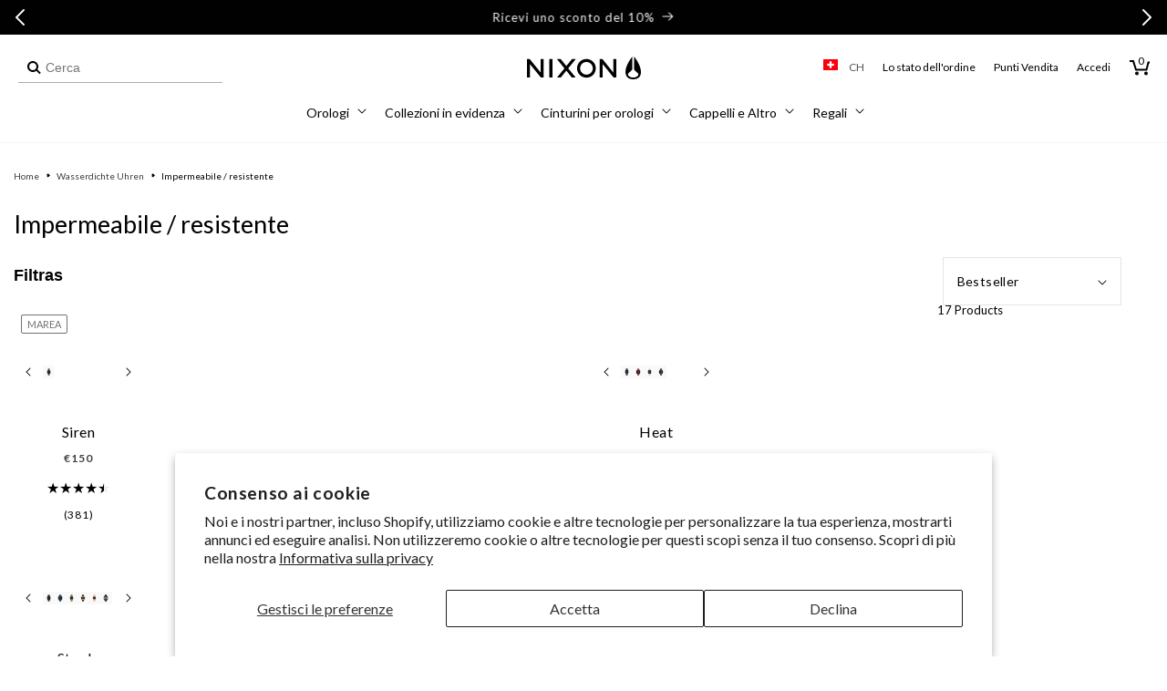

--- FILE ---
content_type: text/html; charset=utf-8
request_url: https://ch.nixon.com/it/collections/womens-waterproof-watches
body_size: 77037
content:
<!doctype html>
<html class="no-js" lang="it">
  <head>
    <meta charset="utf-8">
    <meta http-equiv="X-UA-Compatible" content="IE=edge">
    <meta name="viewport" content="width=device-width,initial-scale=1,maximum-scale=2,user-scalable=yes">
    <meta name="theme-color" content="">
    <link rel="canonical" href="https://ch.nixon.com/it/collections/womens-waterproof-watches"><link rel="icon" type="image/png" href="//ch.nixon.com/cdn/shop/files/NIXON_WINGS_180x180-01.png?crop=center&height=32&v=1639159216&width=32"><link rel="preconnect" href="//cdn.shopify.com"><link rel="preconnect" href="https://fonts.shopifycdn.com" crossorigin><title>
      Orologi da donna impermeabili | Orologi digitali resistenti all&#39;acqua per donne
 &ndash; Nixon EU</title>

    
      <meta name="description" content="Con una resistenza all&#39;acqua di 100 metri, la collezione di orologi impermeabili da donna di Nixon può portarti dalla strada alle profondità dell&#39;oceano.">
    

    

<meta property="og:site_name" content="Nixon EU">
<meta property="og:url" content="https://ch.nixon.com/it/collections/womens-waterproof-watches">
<meta property="og:title" content="Orologi da donna impermeabili | Orologi digitali resistenti all&#39;acqua per donne">
<meta property="og:type" content="website">
<meta property="og:description" content="Con una resistenza all&#39;acqua di 100 metri, la collezione di orologi impermeabili da donna di Nixon può portarti dalla strada alle profondità dell&#39;oceano."><meta name="twitter:site" content="@nixon_now"><meta name="twitter:card" content="summary_large_image">
<meta name="twitter:title" content="Orologi da donna impermeabili | Orologi digitali resistenti all&#39;acqua per donne">
<meta name="twitter:description" content="Con una resistenza all&#39;acqua di 100 metri, la collezione di orologi impermeabili da donna di Nixon può portarti dalla strada alle profondità dell&#39;oceano.">

    <!-- Start Multistore Hreflang Tags -->
    



    <link rel="alternate" href="https://au.nixon.com/collections/womens-waterproof-watches" hreflang="en-au" />
  
    <link rel="alternate" href="https://nz.nixon.com/collections/womens-waterproof-watches" hreflang="en-nz" />
  
    <link rel="alternate" href="https://ca.nixon.com/collections/womens-waterproof-watches" hreflang="en-ca" />
  
    <link rel="alternate" href="https://ca.nixon.com/fr/collections/womens-waterproof-watches" hreflang="fr-ca" />
  
    <link rel="alternate" href="https://be.nixon.com/collections/womens-waterproof-watches" hreflang="en-be" />
  
    <link rel="alternate" href="https://be.nixon.com/fr/collections/womens-waterproof-watches" hreflang="fr-be" />
  
    <link rel="alternate" href="https://cy.nixon.com/collections/womens-waterproof-watches" hreflang="en-cy" />
  
    <link rel="alternate" href="https://dk.nixon.com/collections/womens-waterproof-watches" hreflang="en-dk" />
  
    <link rel="alternate" href="https://fr.nixon.com/collections/womens-waterproof-watches" hreflang="fr-fr" />
  
    <link rel="alternate" href="https://de.nixon.com/collections/womens-waterproof-watches" hreflang="de-de" />
  
    <link rel="alternate" href="https://gr.nixon.com/collections/womens-waterproof-watches" hreflang="en-gr" />
  
    <link rel="alternate" href="https://hu.nixon.com/collections/womens-waterproof-watches" hreflang="en-hu" />
  
    <link rel="alternate" href="https://ie.nixon.com/collections/womens-waterproof-watches" hreflang="en-ie" />
  
    <link rel="alternate" href="https://it.nixon.com/collections/womens-waterproof-watches" hreflang="it-it" />
  
    <link rel="alternate" href="https://nl.nixon.com/collections/womens-waterproof-watches" hreflang="en-nl" />
  
    <link rel="alternate" href="https://no.nixon.com/collections/womens-waterproof-watches" hreflang="en-no" />
  
    <link rel="alternate" href="https://pl.nixon.com/collections/womens-waterproof-watches" hreflang="en-pl" />
  
    <link rel="alternate" href="https://pt.nixon.com/collections/womens-waterproof-watches" hreflang="en-pt" />
  
    <link rel="alternate" href="https://es.nixon.com/collections/womens-waterproof-watches" hreflang="es-es" />
  
    <link rel="alternate" href="https://se.nixon.com/collections/womens-waterproof-watches" hreflang="en-se" />
  
    <link rel="alternate" href="https://ch.nixon.com/collections/womens-waterproof-watches" hreflang="de-ch" />
  
    <link rel="alternate" href="https://ch.nixon.com/fr/collections/womens-waterproof-watches" hreflang="fr-ch" />
  
    <link rel="alternate" href="https://ch.nixon.com/it/collections/womens-waterproof-watches" hreflang="it-ch" />
  
    <link rel="alternate" href="https://hk.nixon.com/collections/womens-waterproof-watches" hreflang="en-hk" />
  
    <link rel="alternate" href="https://www.nixon.com/collections/womens-waterproof-watches" hreflang="en" />
  
    <link rel="alternate" href="https://www.nixon.com/collections/womens-waterproof-watches" hreflang="x-default" />
  
    <link rel="alternate" href="https://uk.nixon.com/collections/womens-waterproof-watches" hreflang="en-gb" />
  
    <!-- End Multistore Hreflang Tags -->

    <script src="//ch.nixon.com/cdn/shop/t/339/assets/constants.js?v=58251544750838685771769556014" defer="defer"></script>
    <script src="//ch.nixon.com/cdn/shop/t/339/assets/pubsub.js?v=158357773527763999511769556083" defer="defer"></script>
    <script src="//ch.nixon.com/cdn/shop/t/339/assets/global.js?v=109554217912279235171769556028" defer="defer"></script>
    <script src="//ch.nixon.com/cdn/shop/t/339/assets/gtm-custom-events.js?v=32933081967664661981769556029" defer="defer"></script><script src="//ch.nixon.com/cdn/shop/t/339/assets/swiper.min.js?v=75107254985532618681769556137" defer="defer"></script>

    
<script>
(function () {
  if (!/^(localhost|127\.0\.0\.1)(:\d+)?$/.test(location.host)) return;

  function shouldBlock(node) {
    try {
      return node &&
             node.tagName === 'SCRIPT' &&
             typeof node.src === 'string' &&
             node.src.includes('/web-pixels');
    } catch (e) { return false; }
  }

  const origAppendChild = Element.prototype.appendChild;
  Element.prototype.appendChild = function (child) {
    if (shouldBlock(child)) {
      console.warn('[DEV] blocked web-pixels script:', child.src);
      return child;
    }
    return origAppendChild.call(this, child);
  };

  const origInsertBefore = Element.prototype.insertBefore;
  Element.prototype.insertBefore = function (newNode, refNode) {
    if (shouldBlock(newNode)) {
      console.warn('[DEV] blocked web-pixels script:', newNode.src);
      return newNode;
    }
    return origInsertBefore.call(this, newNode, refNode);
  };
})();
</script>


    <script>window.performance && window.performance.mark && window.performance.mark('shopify.content_for_header.start');</script><meta name="facebook-domain-verification" content="yn7dfx1be3sas34u18k2xmvi4f36yx">
<meta name="facebook-domain-verification" content="qmy5lhfpd5m8af5p6e104vfnmd2phz">
<meta name="facebook-domain-verification" content="ntd3xagasdb4vujsai46hdt104dmkn">
<meta name="google-site-verification" content="0ZF4hJhMxY9zhpdPQ-QaoSBrSWwZy7ywqQZI4PDnCW0">
<meta id="shopify-digital-wallet" name="shopify-digital-wallet" content="/56865423539/digital_wallets/dialog">
<meta name="shopify-checkout-api-token" content="d93586ba811777b0cdfa626700ad2885">
<meta id="in-context-paypal-metadata" data-shop-id="56865423539" data-venmo-supported="false" data-environment="production" data-locale="it_IT" data-paypal-v4="true" data-currency="EUR">
<link rel="alternate" type="application/atom+xml" title="Feed" href="/it/collections/womens-waterproof-watches.atom" />
<link rel="alternate" hreflang="x-default" href="https://fr.nixon.com/collections/womens-waterproof-watches">
<link rel="alternate" hreflang="en-BE" href="https://be.nixon.com/collections/womens-waterproof-watches">
<link rel="alternate" hreflang="fr-BE" href="https://be.nixon.com/fr/collections/womens-waterproof-watches">
<link rel="alternate" hreflang="de-CH" href="https://ch.nixon.com/collections/womens-waterproof-watches">
<link rel="alternate" hreflang="it-CH" href="https://ch.nixon.com/it/collections/womens-waterproof-watches">
<link rel="alternate" hreflang="fr-CH" href="https://ch.nixon.com/fr/collections/womens-waterproof-watches">
<link rel="alternate" hreflang="en-CY" href="https://cy.nixon.com/collections/womens-waterproof-watches">
<link rel="alternate" hreflang="de-DE" href="https://de.nixon.com/collections/womens-waterproof-watches">
<link rel="alternate" hreflang="en-DK" href="https://dk.nixon.com/collections/womens-waterproof-watches">
<link rel="alternate" hreflang="es-ES" href="https://es.nixon.com/collections/womens-waterproof-watches">
<link rel="alternate" hreflang="fr-FR" href="https://fr.nixon.com/collections/womens-waterproof-watches">
<link rel="alternate" hreflang="en-GR" href="https://gr.nixon.com/collections/womens-waterproof-watches">
<link rel="alternate" hreflang="en-HU" href="https://hu.nixon.com/collections/womens-waterproof-watches">
<link rel="alternate" hreflang="en-IE" href="https://ie.nixon.com/collections/womens-waterproof-watches">
<link rel="alternate" hreflang="it-IT" href="https://it.nixon.com/collections/womens-waterproof-watches">
<link rel="alternate" hreflang="en-NL" href="https://nl.nixon.com/collections/womens-waterproof-watches">
<link rel="alternate" hreflang="en-NO" href="https://no.nixon.com/collections/womens-waterproof-watches">
<link rel="alternate" hreflang="en-PL" href="https://pl.nixon.com/collections/womens-waterproof-watches">
<link rel="alternate" hreflang="en-PT" href="https://pt.nixon.com/collections/womens-waterproof-watches">
<link rel="alternate" hreflang="en-SE" href="https://se.nixon.com/collections/womens-waterproof-watches">
<link rel="alternate" hreflang="en-GB" href="https://uk.nixon.com/collections/womens-waterproof-watches">
<link rel="alternate" type="application/json+oembed" href="https://ch.nixon.com/it/collections/womens-waterproof-watches.oembed">
<script async="async" src="/checkouts/internal/preloads.js?locale=it-CH"></script>
<link rel="preconnect" href="https://shop.app" crossorigin="anonymous">
<script async="async" src="https://shop.app/checkouts/internal/preloads.js?locale=it-CH&shop_id=56865423539" crossorigin="anonymous"></script>
<script id="shopify-features" type="application/json">{"accessToken":"d93586ba811777b0cdfa626700ad2885","betas":["rich-media-storefront-analytics"],"domain":"ch.nixon.com","predictiveSearch":true,"shopId":56865423539,"locale":"it"}</script>
<script>var Shopify = Shopify || {};
Shopify.shop = "nixon-eu.myshopify.com";
Shopify.locale = "it";
Shopify.currency = {"active":"EUR","rate":"1.0"};
Shopify.country = "CH";
Shopify.theme = {"name":"[SWING 01-15] Valentine's Day Gifting | Erin","id":193929773381,"schema_name":"Dawn","schema_version":"10.0.0","theme_store_id":null,"role":"main"};
Shopify.theme.handle = "null";
Shopify.theme.style = {"id":null,"handle":null};
Shopify.cdnHost = "ch.nixon.com/cdn";
Shopify.routes = Shopify.routes || {};
Shopify.routes.root = "/it/";</script>
<script type="module">!function(o){(o.Shopify=o.Shopify||{}).modules=!0}(window);</script>
<script>!function(o){function n(){var o=[];function n(){o.push(Array.prototype.slice.apply(arguments))}return n.q=o,n}var t=o.Shopify=o.Shopify||{};t.loadFeatures=n(),t.autoloadFeatures=n()}(window);</script>
<script>
  window.ShopifyPay = window.ShopifyPay || {};
  window.ShopifyPay.apiHost = "shop.app\/pay";
  window.ShopifyPay.redirectState = null;
</script>
<script id="shop-js-analytics" type="application/json">{"pageType":"collection"}</script>
<script defer="defer" async type="module" src="//ch.nixon.com/cdn/shopifycloud/shop-js/modules/v2/client.init-shop-cart-sync_x8TrURgt.it.esm.js"></script>
<script defer="defer" async type="module" src="//ch.nixon.com/cdn/shopifycloud/shop-js/modules/v2/chunk.common_BMf091Dh.esm.js"></script>
<script defer="defer" async type="module" src="//ch.nixon.com/cdn/shopifycloud/shop-js/modules/v2/chunk.modal_Ccb5hpjc.esm.js"></script>
<script type="module">
  await import("//ch.nixon.com/cdn/shopifycloud/shop-js/modules/v2/client.init-shop-cart-sync_x8TrURgt.it.esm.js");
await import("//ch.nixon.com/cdn/shopifycloud/shop-js/modules/v2/chunk.common_BMf091Dh.esm.js");
await import("//ch.nixon.com/cdn/shopifycloud/shop-js/modules/v2/chunk.modal_Ccb5hpjc.esm.js");

  window.Shopify.SignInWithShop?.initShopCartSync?.({"fedCMEnabled":true,"windoidEnabled":true});

</script>
<script>
  window.Shopify = window.Shopify || {};
  if (!window.Shopify.featureAssets) window.Shopify.featureAssets = {};
  window.Shopify.featureAssets['shop-js'] = {"shop-cart-sync":["modules/v2/client.shop-cart-sync_D7vJUGKr.it.esm.js","modules/v2/chunk.common_BMf091Dh.esm.js","modules/v2/chunk.modal_Ccb5hpjc.esm.js"],"init-fed-cm":["modules/v2/client.init-fed-cm_BXv35qgo.it.esm.js","modules/v2/chunk.common_BMf091Dh.esm.js","modules/v2/chunk.modal_Ccb5hpjc.esm.js"],"init-shop-email-lookup-coordinator":["modules/v2/client.init-shop-email-lookup-coordinator_DzDw3Uhh.it.esm.js","modules/v2/chunk.common_BMf091Dh.esm.js","modules/v2/chunk.modal_Ccb5hpjc.esm.js"],"init-windoid":["modules/v2/client.init-windoid_DlvsVjNy.it.esm.js","modules/v2/chunk.common_BMf091Dh.esm.js","modules/v2/chunk.modal_Ccb5hpjc.esm.js"],"shop-button":["modules/v2/client.shop-button_C3Wyia3L.it.esm.js","modules/v2/chunk.common_BMf091Dh.esm.js","modules/v2/chunk.modal_Ccb5hpjc.esm.js"],"shop-cash-offers":["modules/v2/client.shop-cash-offers_k-bSj52U.it.esm.js","modules/v2/chunk.common_BMf091Dh.esm.js","modules/v2/chunk.modal_Ccb5hpjc.esm.js"],"shop-toast-manager":["modules/v2/client.shop-toast-manager_CSPYl6Cc.it.esm.js","modules/v2/chunk.common_BMf091Dh.esm.js","modules/v2/chunk.modal_Ccb5hpjc.esm.js"],"init-shop-cart-sync":["modules/v2/client.init-shop-cart-sync_x8TrURgt.it.esm.js","modules/v2/chunk.common_BMf091Dh.esm.js","modules/v2/chunk.modal_Ccb5hpjc.esm.js"],"init-customer-accounts-sign-up":["modules/v2/client.init-customer-accounts-sign-up_Cwe1qxzn.it.esm.js","modules/v2/client.shop-login-button_ac2IzQ_G.it.esm.js","modules/v2/chunk.common_BMf091Dh.esm.js","modules/v2/chunk.modal_Ccb5hpjc.esm.js"],"pay-button":["modules/v2/client.pay-button_kRwyK07L.it.esm.js","modules/v2/chunk.common_BMf091Dh.esm.js","modules/v2/chunk.modal_Ccb5hpjc.esm.js"],"init-customer-accounts":["modules/v2/client.init-customer-accounts_jLRjuLQ2.it.esm.js","modules/v2/client.shop-login-button_ac2IzQ_G.it.esm.js","modules/v2/chunk.common_BMf091Dh.esm.js","modules/v2/chunk.modal_Ccb5hpjc.esm.js"],"avatar":["modules/v2/client.avatar_BTnouDA3.it.esm.js"],"init-shop-for-new-customer-accounts":["modules/v2/client.init-shop-for-new-customer-accounts_ClZzYg6g.it.esm.js","modules/v2/client.shop-login-button_ac2IzQ_G.it.esm.js","modules/v2/chunk.common_BMf091Dh.esm.js","modules/v2/chunk.modal_Ccb5hpjc.esm.js"],"shop-follow-button":["modules/v2/client.shop-follow-button_DrIHux4Q.it.esm.js","modules/v2/chunk.common_BMf091Dh.esm.js","modules/v2/chunk.modal_Ccb5hpjc.esm.js"],"checkout-modal":["modules/v2/client.checkout-modal_xEqZMhS3.it.esm.js","modules/v2/chunk.common_BMf091Dh.esm.js","modules/v2/chunk.modal_Ccb5hpjc.esm.js"],"shop-login-button":["modules/v2/client.shop-login-button_ac2IzQ_G.it.esm.js","modules/v2/chunk.common_BMf091Dh.esm.js","modules/v2/chunk.modal_Ccb5hpjc.esm.js"],"lead-capture":["modules/v2/client.lead-capture_TxS39yFf.it.esm.js","modules/v2/chunk.common_BMf091Dh.esm.js","modules/v2/chunk.modal_Ccb5hpjc.esm.js"],"shop-login":["modules/v2/client.shop-login_D4y7B51r.it.esm.js","modules/v2/chunk.common_BMf091Dh.esm.js","modules/v2/chunk.modal_Ccb5hpjc.esm.js"],"payment-terms":["modules/v2/client.payment-terms_BfEgpMb9.it.esm.js","modules/v2/chunk.common_BMf091Dh.esm.js","modules/v2/chunk.modal_Ccb5hpjc.esm.js"]};
</script>
<script>(function() {
  var isLoaded = false;
  function asyncLoad() {
    if (isLoaded) return;
    isLoaded = true;
    var urls = ["https:\/\/d26ky332zktp97.cloudfront.net\/shops\/p9e8jy2jkoJWt37Pg\/colibrius-m.js?shop=nixon-eu.myshopify.com","https:\/\/dr4qe3ddw9y32.cloudfront.net\/awin-shopify-integration-code.js?aid=18253\u0026v=shopifyApp_5.1.2\u0026ts=1739467005285\u0026shop=nixon-eu.myshopify.com"];
    for (var i = 0; i < urls.length; i++) {
      var s = document.createElement('script');
      s.type = 'text/javascript';
      s.async = true;
      s.src = urls[i];
      var x = document.getElementsByTagName('script')[0];
      x.parentNode.insertBefore(s, x);
    }
  };
  if(window.attachEvent) {
    window.attachEvent('onload', asyncLoad);
  } else {
    window.addEventListener('load', asyncLoad, false);
  }
})();</script>
<script id="__st">var __st={"a":56865423539,"offset":3600,"reqid":"a0a67f54-aa29-4e00-a2bc-d131e320a9b0-1769996341","pageurl":"ch.nixon.com\/it\/collections\/womens-waterproof-watches","u":"8919b5c964a7","p":"collection","rtyp":"collection","rid":283073249459};</script>
<script>window.ShopifyPaypalV4VisibilityTracking = true;</script>
<script id="captcha-bootstrap">!function(){'use strict';const t='contact',e='account',n='new_comment',o=[[t,t],['blogs',n],['comments',n],[t,'customer']],c=[[e,'customer_login'],[e,'guest_login'],[e,'recover_customer_password'],[e,'create_customer']],r=t=>t.map((([t,e])=>`form[action*='/${t}']:not([data-nocaptcha='true']) input[name='form_type'][value='${e}']`)).join(','),a=t=>()=>t?[...document.querySelectorAll(t)].map((t=>t.form)):[];function s(){const t=[...o],e=r(t);return a(e)}const i='password',u='form_key',d=['recaptcha-v3-token','g-recaptcha-response','h-captcha-response',i],f=()=>{try{return window.sessionStorage}catch{return}},m='__shopify_v',_=t=>t.elements[u];function p(t,e,n=!1){try{const o=window.sessionStorage,c=JSON.parse(o.getItem(e)),{data:r}=function(t){const{data:e,action:n}=t;return t[m]||n?{data:e,action:n}:{data:t,action:n}}(c);for(const[e,n]of Object.entries(r))t.elements[e]&&(t.elements[e].value=n);n&&o.removeItem(e)}catch(o){console.error('form repopulation failed',{error:o})}}const l='form_type',E='cptcha';function T(t){t.dataset[E]=!0}const w=window,h=w.document,L='Shopify',v='ce_forms',y='captcha';let A=!1;((t,e)=>{const n=(g='f06e6c50-85a8-45c8-87d0-21a2b65856fe',I='https://cdn.shopify.com/shopifycloud/storefront-forms-hcaptcha/ce_storefront_forms_captcha_hcaptcha.v1.5.2.iife.js',D={infoText:'Protetto da hCaptcha',privacyText:'Privacy',termsText:'Termini'},(t,e,n)=>{const o=w[L][v],c=o.bindForm;if(c)return c(t,g,e,D).then(n);var r;o.q.push([[t,g,e,D],n]),r=I,A||(h.body.append(Object.assign(h.createElement('script'),{id:'captcha-provider',async:!0,src:r})),A=!0)});var g,I,D;w[L]=w[L]||{},w[L][v]=w[L][v]||{},w[L][v].q=[],w[L][y]=w[L][y]||{},w[L][y].protect=function(t,e){n(t,void 0,e),T(t)},Object.freeze(w[L][y]),function(t,e,n,w,h,L){const[v,y,A,g]=function(t,e,n){const i=e?o:[],u=t?c:[],d=[...i,...u],f=r(d),m=r(i),_=r(d.filter((([t,e])=>n.includes(e))));return[a(f),a(m),a(_),s()]}(w,h,L),I=t=>{const e=t.target;return e instanceof HTMLFormElement?e:e&&e.form},D=t=>v().includes(t);t.addEventListener('submit',(t=>{const e=I(t);if(!e)return;const n=D(e)&&!e.dataset.hcaptchaBound&&!e.dataset.recaptchaBound,o=_(e),c=g().includes(e)&&(!o||!o.value);(n||c)&&t.preventDefault(),c&&!n&&(function(t){try{if(!f())return;!function(t){const e=f();if(!e)return;const n=_(t);if(!n)return;const o=n.value;o&&e.removeItem(o)}(t);const e=Array.from(Array(32),(()=>Math.random().toString(36)[2])).join('');!function(t,e){_(t)||t.append(Object.assign(document.createElement('input'),{type:'hidden',name:u})),t.elements[u].value=e}(t,e),function(t,e){const n=f();if(!n)return;const o=[...t.querySelectorAll(`input[type='${i}']`)].map((({name:t})=>t)),c=[...d,...o],r={};for(const[a,s]of new FormData(t).entries())c.includes(a)||(r[a]=s);n.setItem(e,JSON.stringify({[m]:1,action:t.action,data:r}))}(t,e)}catch(e){console.error('failed to persist form',e)}}(e),e.submit())}));const S=(t,e)=>{t&&!t.dataset[E]&&(n(t,e.some((e=>e===t))),T(t))};for(const o of['focusin','change'])t.addEventListener(o,(t=>{const e=I(t);D(e)&&S(e,y())}));const B=e.get('form_key'),M=e.get(l),P=B&&M;t.addEventListener('DOMContentLoaded',(()=>{const t=y();if(P)for(const e of t)e.elements[l].value===M&&p(e,B);[...new Set([...A(),...v().filter((t=>'true'===t.dataset.shopifyCaptcha))])].forEach((e=>S(e,t)))}))}(h,new URLSearchParams(w.location.search),n,t,e,['guest_login'])})(!0,!0)}();</script>
<script integrity="sha256-4kQ18oKyAcykRKYeNunJcIwy7WH5gtpwJnB7kiuLZ1E=" data-source-attribution="shopify.loadfeatures" defer="defer" src="//ch.nixon.com/cdn/shopifycloud/storefront/assets/storefront/load_feature-a0a9edcb.js" crossorigin="anonymous"></script>
<script crossorigin="anonymous" defer="defer" src="//ch.nixon.com/cdn/shopifycloud/storefront/assets/shopify_pay/storefront-65b4c6d7.js?v=20250812"></script>
<script data-source-attribution="shopify.dynamic_checkout.dynamic.init">var Shopify=Shopify||{};Shopify.PaymentButton=Shopify.PaymentButton||{isStorefrontPortableWallets:!0,init:function(){window.Shopify.PaymentButton.init=function(){};var t=document.createElement("script");t.src="https://ch.nixon.com/cdn/shopifycloud/portable-wallets/latest/portable-wallets.it.js",t.type="module",document.head.appendChild(t)}};
</script>
<script data-source-attribution="shopify.dynamic_checkout.buyer_consent">
  function portableWalletsHideBuyerConsent(e){var t=document.getElementById("shopify-buyer-consent"),n=document.getElementById("shopify-subscription-policy-button");t&&n&&(t.classList.add("hidden"),t.setAttribute("aria-hidden","true"),n.removeEventListener("click",e))}function portableWalletsShowBuyerConsent(e){var t=document.getElementById("shopify-buyer-consent"),n=document.getElementById("shopify-subscription-policy-button");t&&n&&(t.classList.remove("hidden"),t.removeAttribute("aria-hidden"),n.addEventListener("click",e))}window.Shopify?.PaymentButton&&(window.Shopify.PaymentButton.hideBuyerConsent=portableWalletsHideBuyerConsent,window.Shopify.PaymentButton.showBuyerConsent=portableWalletsShowBuyerConsent);
</script>
<script data-source-attribution="shopify.dynamic_checkout.cart.bootstrap">document.addEventListener("DOMContentLoaded",(function(){function t(){return document.querySelector("shopify-accelerated-checkout-cart, shopify-accelerated-checkout")}if(t())Shopify.PaymentButton.init();else{new MutationObserver((function(e,n){t()&&(Shopify.PaymentButton.init(),n.disconnect())})).observe(document.body,{childList:!0,subtree:!0})}}));
</script>
<script id='scb4127' type='text/javascript' async='' src='https://ch.nixon.com/cdn/shopifycloud/privacy-banner/storefront-banner.js'></script><link id="shopify-accelerated-checkout-styles" rel="stylesheet" media="screen" href="https://ch.nixon.com/cdn/shopifycloud/portable-wallets/latest/accelerated-checkout-backwards-compat.css" crossorigin="anonymous">
<style id="shopify-accelerated-checkout-cart">
        #shopify-buyer-consent {
  margin-top: 1em;
  display: inline-block;
  width: 100%;
}

#shopify-buyer-consent.hidden {
  display: none;
}

#shopify-subscription-policy-button {
  background: none;
  border: none;
  padding: 0;
  text-decoration: underline;
  font-size: inherit;
  cursor: pointer;
}

#shopify-subscription-policy-button::before {
  box-shadow: none;
}

      </style>

<script>window.performance && window.performance.mark && window.performance.mark('shopify.content_for_header.end');</script>

    <script src="//ch.nixon.com/cdn/shop/t/339/assets/zepto.js?v=138734322580118832371769556148" defer="defer"></script>

    
    <link href="//ch.nixon.com/cdn/shop/t/339/assets/Lato-Regular.woff2?v=147323792791165312401769556062" as="font" crossorigin="anonymous" rel="preload">
<link href="//ch.nixon.com/cdn/shop/t/339/assets/Lato-Bold.woff2?v=133979899015264192141769556049" as="font" crossorigin="anonymous" rel="preload">
<link href="//ch.nixon.com/cdn/shop/t/339/assets/Lato-Black.woff2?v=67905575132804454961769556045" as="font" crossorigin="anonymous" rel="preload">
<link href="//ch.nixon.com/cdn/shop/t/339/assets/Lato-Light.woff2?v=22598743095019216981769556059" as="font" crossorigin="anonymous" rel="preload">
<link href="//ch.nixon.com/cdn/shop/t/339/assets/Lato-Italic.woff2?v=50495853518788334071769556057" as="font" crossorigin="anonymous" rel="preload">
<link href="//ch.nixon.com/cdn/shop/t/339/assets/Lato-BoldItalic.woff2?v=182765095310483704281769556051" as="font" crossorigin="anonymous" rel="preload">
<link href="//ch.nixon.com/cdn/shop/t/339/assets/Lato-BlackItalic.woff2?v=96757970158727851081769556047" as="font" crossorigin="anonymous" rel="preload">
<link href="//ch.nixon.com/cdn/shop/t/339/assets/Lato-LightItalic.woff2?v=139317827391432465321769556060" as="font" crossorigin="anonymous" rel="preload">
<link href="//ch.nixon.com/cdn/shop/t/339/assets/Lato-Hairline.woff2?v=39362718008810529731769556053" as="font" crossorigin="anonymous" rel="preload">
<link href="//ch.nixon.com/cdn/shop/t/339/assets/Lato-HairlineItalic.woff2?v=14247474570523456951769556055" as="font" crossorigin="anonymous" rel="preload">

<style data-shopify>
  @font-face {
    font-family: "Lato";
    src: url(//ch.nixon.com/cdn/shop/t/339/assets/Lato-Regular.woff2?v=147323792791165312401769556062) format("woff2");
    src: url(//ch.nixon.com/cdn/shop/t/339/assets/Lato-Regular.woff?v=67701718388823463151769556061) format("woff");
    font-weight: 400;
    font-style: normal;
    font-display: swap;
  }

  @font-face {
    font-family: "Lato";
    src: url(//ch.nixon.com/cdn/shop/t/339/assets/Lato-Italic.woff2?v=50495853518788334071769556057) format("woff2");
    src: url(//ch.nixon.com/cdn/shop/t/339/assets/Lato-Italic.woff?v=141405991749289774661769556056) format("woff");
    font-weight: 400;
    font-style: italic;
    font-display: swap;
  }

  @font-face {
    font-family: "Lato";
    src: url(//ch.nixon.com/cdn/shop/t/339/assets/Lato-Light.woff2?v=22598743095019216981769556059) format("woff2");
    src: url(//ch.nixon.com/cdn/shop/t/339/assets/Lato-Light.woff?v=143163559218879849421769556058) format("woff");
    font-weight: 300;
    font-style: normal;
    font-display: swap;
  }

  @font-face {
    font-family: "Lato";
    src: url(//ch.nixon.com/cdn/shop/t/339/assets/Lato-LightItalic.woff2?v=139317827391432465321769556060) format("woff2");
    src: url(//ch.nixon.com/cdn/shop/t/339/assets/Lato-LightItalic.woff?v=42274726412530279501769556059) format("woff");
    font-weight: 300;
    font-style: italic;
    font-display: swap;
  }

  @font-face {
    font-family: "Lato";
    src: url(//ch.nixon.com/cdn/shop/t/339/assets/Lato-Bold.woff2?v=133979899015264192141769556049) format("woff2");
    src: url(//ch.nixon.com/cdn/shop/t/339/assets/Lato-Bold.woff?v=136513225509222923611769556048) format("woff");
    font-weight: 700;
    font-style: normal;
    font-display: swap;
  }

  @font-face {
    font-family: "Lato";
    src: url(//ch.nixon.com/cdn/shop/t/339/assets/Lato-BoldItalic.woff2?v=182765095310483704281769556051) format("woff2");
    src: url(//ch.nixon.com/cdn/shop/t/339/assets/Lato-BoldItalic.woff?v=54116190420763596661769556050) format("woff");
    font-weight: 700;
    font-style: italic;
    font-display: swap;
  }

  @font-face {
    font-family: "Lato";
    src: url(//ch.nixon.com/cdn/shop/t/339/assets/Lato-Black.woff2?v=67905575132804454961769556045) format("woff2");
    src: url(//ch.nixon.com/cdn/shop/t/339/assets/Lato-Black.woff?v=180181272453183829561769556044) format("woff");
    font-weight: 900;
    font-style: normal;
    font-display: swap;
  }

  @font-face {
    font-family: "Lato";
    src: url(//ch.nixon.com/cdn/shop/t/339/assets/Lato-BlackItalic.woff2?v=96757970158727851081769556047) format("woff2");
    src: url(//ch.nixon.com/cdn/shop/t/339/assets/Lato-BlackItalic.woff?v=36763145276476372061769556046) format("woff");
    font-weight: 900;
    font-style: italic;
    font-display: swap;
  }

  @font-face {
    font-family: "Lato";
    src: url(//ch.nixon.com/cdn/shop/t/339/assets/Lato-Hairline.woff2?v=39362718008810529731769556053) format("woff2");
    src: url(//ch.nixon.com/cdn/shop/t/339/assets/Lato-Hairline.woff?v=105524104111938726051769556052) format("woff");
    font-weight: 100;
    font-style: normal;
    font-display: swap;
  }

  @font-face {
    font-family: "Lato";
    src: url(//ch.nixon.com/cdn/shop/t/339/assets/Lato-HairlineItalic.woff2?v=14247474570523456951769556055) format("woff2");
    src: url(//ch.nixon.com/cdn/shop/t/339/assets/Lato-HairlineItalic.woff?v=875846872696050011769556054) format("woff");
    font-weight: 100;
    font-style: italic;
    font-display: swap;
  }
</style>

<style data-shopify>
  body .font-lato {
    font-family: 'Lato' !important;
    font-weight: 300;
  }
  body .font-lato-medium {
    font-family: 'Lato' !important;
    font-weight: 400;
  }
  body .font-lato-semi-bold {
    font-family: 'Lato' !important;
    font-weight: 700;
  }
  body .font-lato-bold {
    font-family: 'Lato' !important;
    font-weight: 900;
  }
</style>

    <link href="//ch.nixon.com/cdn/shop/t/339/assets/ChronicleDisplay-Roman.woff2?v=8766442687249557111769555971" as="font" crossorigin="anonymous" rel="preload">
<link href="//ch.nixon.com/cdn/shop/t/339/assets/ChronicleDisplay-Light.woff2?v=24433396439673774871769555967" as="font" crossorigin="anonymous" rel="preload">
<link href="//ch.nixon.com/cdn/shop/t/339/assets/ChronicleDisplay-LightItalic.woff2?v=38265472016528213961769555969" as="font" crossorigin="anonymous" rel="preload">
<link href="//ch.nixon.com/cdn/shop/t/339/assets/ChronicleDisplay-Bold.woff2?v=8846331165984474541769555961" as="font" crossorigin="anonymous" rel="preload">
<link href="//ch.nixon.com/cdn/shop/t/339/assets/ChronicleDisplay-Italic.woff2?v=98555048267888270561769555965" as="font" crossorigin="anonymous" rel="preload">
<link href="//ch.nixon.com/cdn/shop/t/339/assets/ChronicleDisplay-BoldItalic.woff2?v=26400128950516084361769555963" as="font" crossorigin="anonymous" rel="preload">

<style data-shopify>
  @font-face {
    font-family: "Chronicle";
    src: url(//ch.nixon.com/cdn/shop/t/339/assets/ChronicleDisplay-Roman.woff2?v=8766442687249557111769555971) format("woff2");
    src: url(//ch.nixon.com/cdn/shop/t/339/assets/ChronicleDisplay-Roman.woff?v=68361391051119579211769555970) format("woff");
    font-weight: normal;
    font-display: swap;
  }

  @font-face {
    font-family: "ChronicleLight";
    src: url(//ch.nixon.com/cdn/shop/t/339/assets/ChronicleDisplay-Light.woff2?v=24433396439673774871769555967) format("woff2");
    src: url(//ch.nixon.com/cdn/shop/t/339/assets/ChronicleDisplay-Light.woff?v=171672624636128381391769555966) format("woff");
    font-weight: lighter;
    font-display: swap;
  }

  @font-face {
    font-family: "ChronicleLightItalic";
    src: url(//ch.nixon.com/cdn/shop/t/339/assets/ChronicleDisplay-LightItalic.woff2?v=38265472016528213961769555969) format("woff2");
    src: url(//ch.nixon.com/cdn/shop/t/339/assets/ChronicleDisplay-LightItalic.woff?v=39939109765219671361769555968) format("woff");
    font-weight: lighter;
    font-style: italic;
    font-display: swap;
  }

  @font-face {
    font-family: "ChronicleBold";
    src: url(//ch.nixon.com/cdn/shop/t/339/assets/ChronicleDisplay-Bold.woff2?v=8846331165984474541769555961) format("woff2");
    src: url(//ch.nixon.com/cdn/shop/t/339/assets/ChronicleDisplay-Bold.woff?v=15701122321587380161769555960) format("woff");
    font-weight: bold;
    font-display: swap;
  }

  @font-face {
    font-family: "ChronicleItalic";
    src: url(//ch.nixon.com/cdn/shop/t/339/assets/ChronicleDisplay-Italic.woff2?v=98555048267888270561769555965) format("woff2");
    src: url(//ch.nixon.com/cdn/shop/t/339/assets/ChronicleDisplay-Italic.woff?v=94574272281929414541769555964) format("woff");
    font-weight: normal;
    font-style: italic;
    font-display: swap;
  }

  @font-face {
    font-family: "ChronicleBoldItalic";
    src: url(//ch.nixon.com/cdn/shop/t/339/assets/ChronicleDisplay-BoldItalic.woff2?v=26400128950516084361769555963) format("woff2");
    src: url(//ch.nixon.com/cdn/shop/t/339/assets/ChronicleDisplay-BoldItalic.woff?v=108249997309329827621769555962) format("woff");
    font-weight: bold;
    font-style: italic;
    font-display: swap;
  }
</style>

<style data-shopify>
  body .font-chronicle {
    font-family: 'Chronicle' !important;
    font-weight: normal;
    letter-spacing: 0;
  }
  body .font-chronicle-light {
    font-family: 'ChronicleLight' !important;
    font-weight: lighter;
    letter-spacing: 0;
  }
  body .font-chronicle-light-italic {
    font-family: 'ChronicleLightItalic' !important;
    font-weight: lighter;
    letter-spacing: 0;
  }
  body .font-chronicle-bold {
    font-family: 'ChronicleBold' !important;
    font-weight: bold;
    letter-spacing: 0;
  }
  body .font-chronicle-italic {
    font-family: 'ChronicleItalic' !important;
    font-weight: normal;
    letter-spacing: 0;
  }
  body .font-chronicle-bold-italic {
    font-family: 'ChronicleBoldItalic' !important;
    font-weight: bold;
    letter-spacing: 0;
  }
</style>



    <style data-shopify>
      Liquid error (layout/theme line 96): font_face can only be used with a font drop
      
      
      
      Liquid error (layout/theme line 100): font_face can only be used with a font drop

      
        :root,
        .color-background-1 {
          --color-background: 255,255,255;
        
          --gradient-background: #ffffff;
        
        --color-foreground: 18,18,18;
        --color-shadow: 18,18,18;
        --color-button: 18,18,18;
        --color-button-text: 255,255,255;
        --color-secondary-button: 255,255,255;
        --color-secondary-button-text: 18,18,18;
        --color-link: 18,18,18;
        --color-badge-foreground: 18,18,18;
        --color-badge-background: 255,255,255;
        --color-badge-border: 18,18,18;
        --payment-terms-background-color: rgb(255 255 255);
      }
      
        
        .color-background-2 {
          --color-background: 243,243,243;
        
          --gradient-background: #f3f3f3;
        
        --color-foreground: 18,18,18;
        --color-shadow: 18,18,18;
        --color-button: 18,18,18;
        --color-button-text: 243,243,243;
        --color-secondary-button: 243,243,243;
        --color-secondary-button-text: 18,18,18;
        --color-link: 18,18,18;
        --color-badge-foreground: 18,18,18;
        --color-badge-background: 243,243,243;
        --color-badge-border: 18,18,18;
        --payment-terms-background-color: rgb(243 243 243);
      }
      
        
        .color-inverse {
          --color-background: 36,40,51;
        
          --gradient-background: #242833;
        
        --color-foreground: 255,255,255;
        --color-shadow: 18,18,18;
        --color-button: 255,255,255;
        --color-button-text: 0,0,0;
        --color-secondary-button: 36,40,51;
        --color-secondary-button-text: 255,255,255;
        --color-link: 255,255,255;
        --color-badge-foreground: 255,255,255;
        --color-badge-background: 36,40,51;
        --color-badge-border: 255,255,255;
        --payment-terms-background-color: rgb(36 40 51);
      }
      
        
        .color-accent-1 {
          --color-background: 18,18,18;
        
          --gradient-background: #121212;
        
        --color-foreground: 255,255,255;
        --color-shadow: 18,18,18;
        --color-button: 255,255,255;
        --color-button-text: 18,18,18;
        --color-secondary-button: 18,18,18;
        --color-secondary-button-text: 255,255,255;
        --color-link: 255,255,255;
        --color-badge-foreground: 255,255,255;
        --color-badge-background: 18,18,18;
        --color-badge-border: 255,255,255;
        --payment-terms-background-color: rgb(18 18 18);
      }
      
        
        .color-accent-2 {
          --color-background: 51,79,180;
        
          --gradient-background: #334fb4;
        
        --color-foreground: 255,255,255;
        --color-shadow: 18,18,18;
        --color-button: 255,255,255;
        --color-button-text: 51,79,180;
        --color-secondary-button: 51,79,180;
        --color-secondary-button-text: 255,255,255;
        --color-link: 255,255,255;
        --color-badge-foreground: 255,255,255;
        --color-badge-background: 51,79,180;
        --color-badge-border: 255,255,255;
        --payment-terms-background-color: rgb(51 79 180);
      }
      

      body, .color-background-1, .color-background-2, .color-inverse, .color-accent-1, .color-accent-2 {
        color: rgba(var(--color-foreground), 0.75);
        background-color: rgb(var(--color-background));
      }

      :root {
        --font-body-family: 'Lato';
        --font-body-style: 'normal';
        --font-body-weight: '400';
        --font-body-weight-bold: '500';

        --font-heading-family: 'Lato';
        --font-heading-style: 'normal';
        --font-heading-weight: '500';

        --font-body-scale: 1.0;
        --font-heading-scale: 1.0;

        --media-padding: px;
        --media-border-opacity: 0.05;
        --media-border-width: 1px;
        --media-radius: 0px;
        --media-shadow-opacity: 0.0;
        --media-shadow-horizontal-offset: 0px;
        --media-shadow-vertical-offset: 4px;
        --media-shadow-blur-radius: 5px;
        --media-shadow-visible: 0;

        --page-width: 144rem;
        --page-width-margin: 0rem;

        --product-card-image-padding: 0.0rem;
        --product-card-corner-radius: 0.0rem;
        --product-card-text-alignment: center;
        --product-card-border-width: 0.0rem;
        --product-card-border-opacity: 0.1;
        --product-card-shadow-opacity: 0.0;
        --product-card-shadow-visible: 0;
        --product-card-shadow-horizontal-offset: 0.0rem;
        --product-card-shadow-vertical-offset: 0.4rem;
        --product-card-shadow-blur-radius: 0.5rem;

        --collection-card-image-padding: 0.0rem;
        --collection-card-corner-radius: 0.0rem;
        --collection-card-text-alignment: left;
        --collection-card-border-width: 0.0rem;
        --collection-card-border-opacity: 0.1;
        --collection-card-shadow-opacity: 0.0;
        --collection-card-shadow-visible: 0;
        --collection-card-shadow-horizontal-offset: 0.0rem;
        --collection-card-shadow-vertical-offset: 0.4rem;
        --collection-card-shadow-blur-radius: 0.5rem;

        --blog-card-image-padding: 0.0rem;
        --blog-card-corner-radius: 0.0rem;
        --blog-card-text-alignment: left;
        --blog-card-border-width: 0.0rem;
        --blog-card-border-opacity: 0.1;
        --blog-card-shadow-opacity: 0.0;
        --blog-card-shadow-visible: 0;
        --blog-card-shadow-horizontal-offset: 0.0rem;
        --blog-card-shadow-vertical-offset: 0.4rem;
        --blog-card-shadow-blur-radius: 0.5rem;

        --badge-corner-radius: 4.0rem;

        --popup-border-width: 1px;
        --popup-border-opacity: 0.1;
        --popup-corner-radius: 0px;
        --popup-shadow-opacity: 0.05;
        --popup-shadow-horizontal-offset: 0px;
        --popup-shadow-vertical-offset: 4px;
        --popup-shadow-blur-radius: 5px;

        --drawer-border-width: 1px;
        --drawer-border-opacity: 0.1;
        --drawer-shadow-opacity: 0.0;
        --drawer-shadow-horizontal-offset: 0px;
        --drawer-shadow-vertical-offset: 4px;
        --drawer-shadow-blur-radius: 5px;

        --spacing-sections-desktop: 20px;
        --spacing-sections-mobile: 20px;

        --grid-desktop-vertical-spacing: 8px;
        --grid-desktop-horizontal-spacing: 8px;
        --grid-mobile-vertical-spacing: 4px;
        --grid-mobile-horizontal-spacing: 4px;

        --text-boxes-border-opacity: 0.1;
        --text-boxes-border-width: 0px;
        --text-boxes-radius: 0px;
        --text-boxes-shadow-opacity: 0.0;
        --text-boxes-shadow-visible: 0;
        --text-boxes-shadow-horizontal-offset: 0px;
        --text-boxes-shadow-vertical-offset: 4px;
        --text-boxes-shadow-blur-radius: 5px;

        --buttons-radius: 0px;
        --buttons-radius-outset: 0px;
        --buttons-border-width: 1px;
        --buttons-border-opacity: 1.0;
        --buttons-shadow-opacity: 0.0;
        --buttons-shadow-visible: 0;
        --buttons-shadow-horizontal-offset: 0px;
        --buttons-shadow-vertical-offset: 4px;
        --buttons-shadow-blur-radius: 5px;
        --buttons-border-offset: 0px;

        --inputs-radius: 0px;
        --inputs-border-width: 1px;
        --inputs-border-opacity: 0.55;
        --inputs-shadow-opacity: 0.0;
        --inputs-shadow-horizontal-offset: 0px;
        --inputs-margin-offset: 0px;
        --inputs-shadow-vertical-offset: 4px;
        --inputs-shadow-blur-radius: 5px;
        --inputs-radius-outset: 0px;

        --variant-pills-radius: 40px;
        --variant-pills-border-width: 1px;
        --variant-pills-border-opacity: 0.55;
        --variant-pills-shadow-opacity: 0.0;
        --variant-pills-shadow-horizontal-offset: 0px;
        --variant-pills-shadow-vertical-offset: 4px;
        --variant-pills-shadow-blur-radius: 5px;
      }

      *,
      *::before,
      *::after {
        box-sizing: inherit;
      }

      html {
        box-sizing: border-box;
        font-size: calc(var(--font-body-scale) * 62.5%);
        height: 100%;
      }

      body {
        display: grid;
        grid-template-rows: auto auto 1fr auto;
        grid-template-columns: 100%;
        min-height: 100%;
        margin: 0;
        font-size: 1.5rem;
        letter-spacing: normal;
        line-height: calc(1 + 0.8 / var(--font-body-scale));
        font-family: var(--font-body-family);
        font-style: var(--font-body-style);
        font-weight: var(--font-body-weight);
      }

      @media screen and (min-width: 750px) {
        body {
          font-size: 1.6rem;
        }
      }
    </style>

    <link href="//ch.nixon.com/cdn/shop/t/339/assets/base.css?v=57268037030649673111769555945" rel="stylesheet" type="text/css" media="all" />
<link href="//ch.nixon.com/cdn/shop/t/339/assets/section-image-banner.css?v=163961070120044565861769556105" rel="stylesheet" type="text/css" media="all" />


<link
    rel="stylesheet"
    href="//ch.nixon.com/cdn/shop/t/339/assets/component-predictive-search.css?v=142027954947585981431769556003"
    media="print"
    onload="this.media='all'"
  ><link rel="preload" href="//ch.nixon.com/cdn/shop/t/339/assets/swiper.min.css?v=142220633524842712911769556135" as="style" onload="this.rel='stylesheet'">
<noscript>
  <link href="//ch.nixon.com/cdn/shop/t/339/assets/swiper.min.css?v=142220633524842712911769556135" rel="stylesheet" type="text/css" media="all" />
</noscript>
<script src="//ch.nixon.com/cdn/shop/t/339/assets/swiper-bundle.min.js?v=76204931248172345031769556133" defer="defer"></script>

<link href="//ch.nixon.com/cdn/shop/t/339/assets/button-styles.css?v=181516194494785237831769555953" rel="stylesheet" type="text/css" media="all" />

    <script type="application/ld+json">
{ 
    "@context": "https://schema.org/",
    "@type": "WebSite",
    "name": "Nixon EU",
    "url": "https://fr.nixon.com",
    "potentialAction": {
        "@type": "SearchAction",
        "target": "https://www.nixon.com/search?q={search_term_string}",
        "query-input": "required name=search_term_string"
    },
    "sameAs": [
        "https://www.instagram.com/nixon",
        "https://www.facebook.com/nixon",
        "https://www.pinterest.com/nixon",
        "https://www.youtube.com/nixon",
        "https://twitter.com/nixon_now",
        "https://en.wikipedia.org/wiki/Nixon_(company)",
        "https://www.reddit.com/user/NixonWatches/",
        "https://www.tiktok.com/@nixon_watches"
    ]
}
</script>
<script type="application/ld+json">
{ 
    "@context": "https://schema.org/",
    "@type": "Organization",
    "address": {
        "@type": "PostalAddress",
        "addressLocality": "Soorts-Hossegor",
        "addressRegion": "",
        "postalCode": "40150",
        "streetAddress": "646 Avenue des Rémouleurs, Soorts-Hossegor, France",
        "addressCountry": "Francia"
    },
    "name": "Nixon EU",
    "email": "customer.service.eu@nixon.com",
    "telephone": "+335 58 43 59 17",
    "legalName" : "Nixon EU",
    "url": "https://fr.nixon.com",
    "logo": "https://cdn.shopify.com/s/files/1/0541/0272/0705/files/Nixon_Logo.png",
    "foundingDate": "1998-08-12",
    "founders": [
        {
            "@type": "Person",
            "name": "Chad DiNenna and Andy Laats"
        }
    ],
    "contactPoint": {
        "@type": "ContactPoint",
        "contactType": "customer support",
        "email": "customer.service.eu@nixon.com",
        "telephone": "+335 58 43 59 17"
    },
    "sameAs": [
        "https://www.instagram.com/nixon",
        "https://www.facebook.com/nixon",
        "https://www.pinterest.com/nixon",
        "https://www.youtube.com/nixon",
        "https://twitter.com/nixon_now",
        "https://en.wikipedia.org/wiki/Nixon_(company)",
        "https://www.reddit.com/user/NixonWatches/",
        "https://www.tiktok.com/@nixon_watches"
    ]
}
</script>






    
      <script src="//ch.nixon.com/cdn/shop/t/339/assets/custom-facets_scripts.js?v=133711128900790041381769556014" defer></script>
    

    <script>
      document.documentElement.className = document.documentElement.className.replace('no-js', 'js');
      if (Shopify.designMode) {
        document.documentElement.classList.add('shopify-design-mode');
      }
    </script>
    








  <div id="tt-teaser-icons" style="display:none;" width="0" height="0">
    <svg xmlns="http://www.w3.org/2000/svg" xmlns:xlink="http://www.w3.org/1999/xlink">

    <symbol id="tt-teaser-star--empty" viewBox="0 0 24 24">
    <path d="M12 18l-6.4 3.88 1.73-7.33-5.66-4.93L9.09 9 12 2.09 14.91 9l7.42.64-5.63 5 1.72 7.34z" fill="none" xmlns="http://www.w3.org/2000/svg"></path>
    </symbol>

    <symbol id="tt-teaser-star--full" viewBox="0 0 24 24">
    <path d="M12 18.66l-7.44 4.35 1.98-8.16L0 9.36l8.62-.7L12 .99l3.38 7.67 8.62.7-6.54 5.49 1.98 8.16L12 18.66z" xmlns="http://www.w3.org/2000/svg"></path>
    </symbol>

    <symbol id="tt-teaser-star--half" viewBox="0 0 24 24">
    <path fill="currentColor" d="M12 2.09L9.09 9l-7.42.62 5.66 4.93-1.72 7.32 1.07-.65L12 17.97V2.09z" xmlns="http://www.w3.org/2000/svg"></path>
    <path d="M12 2.09L14.91 9l7.42.62-5.66 4.93 1.72 7.32-1.07-.65L12 17.97V2.09z"></path>
    </symbol>
  </div><script>
    var turnToConfig = {
      locale: "it_CH",
      pageId: "comments-pinboard-teaser-page",
      chatter: {
        // onFinish: function(){}
      },
      gallery: {
        skus: [""]
      },
      commentsPinboardTeaser: {
        // skus: [],
        // tags: [],
        // brands: [],
        // onFinish: function(){}
      },

  }
  window.TurnToCmd=window.TurnToCmd||function(){(TurnToCmd.q=TurnToCmd.q||[]).push(arguments)};
  window.TurnToSKUSetup="SKU";
  </script>
  <script src="https://widgets.turnto.com/v5/widgets/odl623Vnf4zzl8Ysite/js/turnto.js" async></script>
  <script>
    function loadTeaserCounts(sku) {
     var xhr = new XMLHttpRequest();
     var ugcCountsUrl = 'https://cdn-ws.turnto.com/v5/sitedata/odl623Vnf4zzl8Ysite/' + sku + '/d/ugc/counts/' + turnToConfig.locale;
     xhr.open('GET', ugcCountsUrl, true);
     xhr.addEventListener('load', function() {
       if (xhr.responseText) {
         populateTeaser(JSON.parse(xhr.responseText));
       }
     });
     xhr.send();
    }

    function populateTeaser(counts) {
     var fragment = document.createDocumentFragment();
     if (counts.reviews > 0) { // has reviews
         fragment.appendChild(generateTeaserStars(counts.avgRating));
         fragment.appendChild(generateReadReviews(counts.reviews));
         // Hide Q+A link
         /*
         if (counts.questions > 0) {
            fragment.appendChild(document.createTextNode(' | '));
            fragment.appendChild(generateQuestions(counts.questions, counts.answers));
         }
         else if (counts.comments > 3) {
            fragment.appendChild(document.createTextNode(' | '));
            fragment.appendChild(generateReadComments(counts.comments));
         }
         */
    } else { // no reviews
         if (counts.questions > 0) {
            fragment.appendChild(generateQuestions(counts.questions,  counts.answers));
            fragment.appendChild(document.createTextNode(' or '));
         }
         else if (counts.comments > 3) {
            fragment.appendChild(generateReadComments(counts.comments));
            fragment.appendChild(document.createTextNode(' or '));
         }
         fragment.appendChild(generateTeaserStars(counts.avgRating));
         fragment.appendChild(generateWriteReview("Translation missing: it.products.product_review.write_review"));
    }
    var teaser = document.getElementById('tt-teaser')
    if (teaser) teaser.appendChild(fragment);
     // add event listener to handle click to open the write a review screen
     if(document.querySelector('.TTteaser__write-review')) {
      document.querySelector('.TTteaser__write-review').addEventListener('click',
        function(e) { TurnToCmd('reviewsList.writeReview');}
      );
     }
    }

    function createTeaserElement(tag, className, text) {
     var el = document.createElement(tag);
     el.setAttribute('class', className);
     if (text) {
       el.innerText = text;
     }
     return el;
    }

    function generateWriteReview(text) {
     return createTeaserElement('button', 'TTteaser__write-review', text);
    }

    function generateQuestions(num_questions, num_answers) {
      // Populate 'x Questions' text with the number of questions
      var text = num_questions + ' Question' + (num_questions > 1 ? 's' : '');

      // then populate the number of answers
      if (num_answers > 0) {
       text = text + ', ' + num_answers + ' Answer' + (num_answers > 1 ? 's' : '');
      }

      var el = createTeaserElement('a', 'TTteaser__read-qa', text);
       el.setAttribute('href', '#tt-instant-answers-widget');

      //For the Q&A list widget set to the following
      //el.setAttribute('href', '#tt-qa-list');

      return el;
    }

    function generateReadComments(numComments) {
      // Populate the 'x Buyer Comments' text with the number of comments and set
      var text = numComments + ' Buyer Comment' + (numComments > 1 ? 's' : '');
      var el = createTeaserElement('a', 'TTteaser__read-comments', text);
      el.setAttribute('href', '#tt-chatter-widget');
      return el;
    }


    function generateReadReviews(numReviews) {
      // Populate the 'Read x Reviews' text with the number of reviews and set
      var text = numReviews + ' ';
      text += numReviews > 1 ? "Recensioni" : "Translation missing: it.products.product_review.review";
      var el = createTeaserElement('a', 'TTteaser__read-reviews', text);
      el.setAttribute('href', '#tt-reviews-list');
      return el;
    }

    function generateTeaserStar(starType) {
      var svgEl = document.createElementNS('http://www.w3.org/2000/svg', 'svg');
      svgEl.setAttribute('class', 'TTteaser__icon--' + starType);
      svgEl.setAttribute('aria-label', 'Star rating');
      svgEl.setAttribute('role', 'img');
      useEl = document.createElementNS('http://www.w3.org/2000/svg', 'use');
      useEl.setAttributeNS('http://www.w3.org/1999/xlink', 'xlink:href',
        '#tt-teaser-star--' + starType);
      svgEl.appendChild(useEl);
      var el = createTeaserElement('span', 'TTteaser__star');
      el.appendChild(svgEl);
      return el;
    }

    // adjusts/rounds the rating to have decimal value of .0 or .5
    function getAdjustedRating(rating) {
      var floorValue = Math.floor(rating);
      var rounded = Math.round(rating * 100) / 100;
      var decimalValue = parseFloat((rounded - floorValue).toFixed(2));
      if (decimalValue < 0.25) {
        return floorValue;
      } else if (decimalValue < 0.75) {
        return floorValue + 0.5;
      }
      return floorValue + 1;
    }

    function generateTeaserStars(rating) {
      var el = createTeaserElement('div', 'TTteaser__rating');
      var adjustedRating = getAdjustedRating(rating);
      for (var i = 1; i <= 5 ; i++) {
        if (i > adjustedRating && i - adjustedRating >= 1) {
          el.appendChild(generateTeaserStar('empty'));
        } else if (i <= adjustedRating) {
          el.appendChild(generateTeaserStar('full'));
        } else {
          el.appendChild(generateTeaserStar('half'));
        }
      }
      return el;
    }

    function getCookie(cname) {
      var name = cname + "=";
      var decodedCookie = decodeURIComponent(document.cookie);
      var cookieArray = decodedCookie.split(';');
      for(var i=0; i < cookieArray.length; i++) {
        var c = cookieArray[i];
        while (c.charAt(0) == ' ') {
          c = c.substring(1);
        }
        if (c.indexOf(name) == 0) {
          return c.substring(name.length, c.length);
        }
      }
      return "";
    }window.addEventListener("load",function(event) {
      ssoRegCheck();
      ssoRegDone();
    })
    function ssoRegCheck() {
      var source = getCookie('tt-source')
      
        var loggedIn = "false"
        var customerId = 0
      
      var contextObj = getCookie('tt-ctx');
      var ssoReg = getCookie('tt-sso-reg');
      if(loggedIn == "true" && ssoReg == "processing" && source != window.location.href) {
        $.ajax({
          url: "https://reviews-app.turnto.com/sso_auth",
          type: "GET",
          data: {domain:"nixon-eu.myshopify.com",id: customerId},
          dataType:"JSON",
          success: function(data) {
            var tokenString = "tt-token=" + data.userDataToken + "; path=/;";
            document.cookie = "tt-logged-in=true; path=/;";
            document.cookie = tokenString;
            document.cookie = "tt-sso-reg=done; path=/;";
            window.location.replace(source);
          }
        })
      }
    }

    function ssoRegDone() {
      console.log('sso reg done check');
      var runRegDone = getCookie('tt-sso-reg');
      var loggedIn = getCookie('tt-logged-in');
      
      var source = getCookie('tt-source');
      var contextObj = getCookie('tt-ctx');
      var userToken = getCookie('tt-token');
      if(runRegDone == "done") {
        if(loggedIn == "true" && source == window.location.href) {
          TurnToCmd('ssoRegDone', {context: contextObj, userDataToken: userToken});
          document.cookie = "tt-source=; path=/; expires=Thu, 01 Jan 1970 00:00:00 UTC;";
          document.cookie = "tt-token=; path=/; expires=Thu, 01 Jan 1970 00:00:00 UTC;";
          document.cookie = "tt-ctx=; path=/; expires=Thu, 01 Jan 1970 00:00:00 UTC;";
          document.cookie = "tt-sso-reg; path=/; expires=Thu, 01 Jan 1970 00:00:00 UTC;";
        }
      } else {
        console.log('no sso reg now');
      }
    }
  </script>



    

    
      <script type="text/javascript">
        (function (c, l, a, r, i, t, y) {
          c[a] =
            c[a] ||
            function () {
              (c[a].q = c[a].q || []).push(arguments);
            };
          t = l.createElement(r);
          t.async = 1;
          t.src = 'https://www.clarity.ms/tag/' + i;
          y = l.getElementsByTagName(r)[0];
          y.parentNode.insertBefore(t, y);
        })(window, document, 'clarity', 'script', "qj3sadi81h");
      </script>
    
  <!-- BEGIN app block: shopify://apps/geo-pro-geolocation/blocks/geopro/16fc5313-7aee-4e90-ac95-f50fc7c8b657 --><!-- This snippet is used to load Geo:Pro data on the storefront -->

<!-- This snippet initializes the plugin -->
<script async>
  try {
    const loadGeoPro=()=>{let e=e=>{if(!e||e.isCrawler||"success"!==e.message){window.geopro_cancel="1";return}let o=e.isAdmin?"el-geoip-location-admin":"el-geoip-location",s=Date.now()+864e5;localStorage.setItem(o,JSON.stringify({value:e.data,expires:s})),e.isAdmin&&localStorage.setItem("el-geoip-admin",JSON.stringify({value:"1",expires:s}))},o=new XMLHttpRequest;o.open("GET","https://geo.geoproapp.com?x-api-key=91e359ab7-2b63-539e-1de2-c4bf731367a7",!0),o.responseType="json",o.onload=()=>e(200===o.status?o.response:null),o.send()},load=!["el-geoip-location-admin","el-geoip-location"].some(e=>{try{let o=JSON.parse(localStorage.getItem(e));return o&&o.expires>Date.now()}catch(s){return!1}});load&&loadGeoPro();
  } catch(e) {
    console.warn('Geo:Pro error', e);
    window.geopro_cancel = '1';
  }
</script>
<script src="https://cdn.shopify.com/extensions/019b746b-26da-7a64-a671-397924f34f11/easylocation-195/assets/easylocation-storefront.min.js" type="text/javascript" async></script>


<!-- END app block --><!-- BEGIN app block: shopify://apps/digioh/blocks/app-embed/5c569d3e-93be-4334-a107-6d8e1e612339 -->


  
  
    
    
  
    
    
      
      
  


  
  
  
  <script async type="text/javascript" src="https://forms.nixon.com/w37htfhcq2/vendor/2f7b26a4-b36f-49d7-a83e-b54137f620d8/lightbox_speed.js"></script>


<!-- END app block --><!-- BEGIN app block: shopify://apps/littledata-the-data-layer/blocks/LittledataLayer/45a35ed8-a2b2-46c3-84fa-6f58497c5345 -->
    <script type="application/javascript">
      try {
        window.LittledataLayer = {
          ...({"betaTester":false,"productListLinksHaveImages":false,"hideBranding":false,"sendNoteAttributes":true,"ecommerce":{"impressions":[]},"version":"v11.0.1","transactionWatcherURL":"https://transactions.littledata.io","referralExclusion":"/(paypal|visa|MasterCard|clicksafe|arcot\\.com|geschuetzteinkaufen|checkout\\.shopify\\.com|checkout\\.rechargeapps\\.com|portal\\.afterpay\\.com|payfort)/","hasCustomPixel":false,"googleAnalytics4":{"disabledRecurring":false,"disabledEvents":["refund"],"doNotTrackReplaceState":false,"productIdentifier":"SKU","uniqueIdentifierForOrders":"orderName","ordersFilteredBySourceName":[],"googleSignals":false,"cookieUpdate":false,"extraLinkerDomains":[],"usePageTypeForListName":false,"clientSidePurchase":false,"measurementId":"G-58XG2LK4Z7","sendUserDataBefore322":true,"respectUserTrackingConsent":true,"attributionBoost":true,"recurringAttributionBoost":true}}),
          country: "CH",
          language: "it",
          market: {
            id: 22387687603,
            handle: "switzerland"
          }
        }
        
      } catch {}

      
      console.log(`%cThis store uses Littledata 🚀 to automate its Google Analytics setup and make better, data-driven decisions. Learn more at https://apps.shopify.com/littledata`,'color: #088f87;',);
      
    </script>
    
        <script async type="text/javascript" src="https://cdn.shopify.com/extensions/019bfa23-ee8c-71dc-8c4c-64c36ff85c67/littledata-shopify-tracker-119/assets/colibrius-g.js"></script>
    
    
    
    
    
    
    
    


<!-- END app block --><!-- BEGIN app block: shopify://apps/langify/blocks/langify/b50c2edb-8c63-4e36-9e7c-a7fdd62ddb8f --><!-- BEGIN app snippet: ly-switcher-factory -->




<style>
  .ly-switcher-wrapper.ly-hide, .ly-recommendation.ly-hide, .ly-recommendation .ly-submit-btn {
    display: none !important;
  }

  #ly-switcher-factory-template {
    display: none;
  }.ly-languages-switcher ul > li[key="en"] {
        order: 1 !important;
      }
      .ly-popup-modal .ly-popup-modal-content ul > li[key="en"],
      .ly-languages-switcher.ly-links a[data-language-code="en"] {
        order: 1 !important;
      }.ly-languages-switcher ul > li[key="fr"] {
        order: 2 !important;
      }
      .ly-popup-modal .ly-popup-modal-content ul > li[key="fr"],
      .ly-languages-switcher.ly-links a[data-language-code="fr"] {
        order: 2 !important;
      }.ly-languages-switcher ul > li[key="de"] {
        order: 3 !important;
      }
      .ly-popup-modal .ly-popup-modal-content ul > li[key="de"],
      .ly-languages-switcher.ly-links a[data-language-code="de"] {
        order: 3 !important;
      }.ly-languages-switcher ul > li[key="it"] {
        order: 4 !important;
      }
      .ly-popup-modal .ly-popup-modal-content ul > li[key="it"],
      .ly-languages-switcher.ly-links a[data-language-code="it"] {
        order: 4 !important;
      }.ly-languages-switcher ul > li[key="es"] {
        order: 5 !important;
      }
      .ly-popup-modal .ly-popup-modal-content ul > li[key="es"],
      .ly-languages-switcher.ly-links a[data-language-code="es"] {
        order: 5 !important;
      }
      .ly-breakpoint-1 { display: none; }
      @media (min-width:0px) and (max-width: 999px ) {
        .ly-breakpoint-1 { display: flex; }

        .ly-recommendation .ly-banner-content, 
        .ly-recommendation .ly-popup-modal-content {
          font-size: 14px !important;
          color: #000 !important;
          background: #fff !important;
          border-radius: 0px !important;
          border-width: 0px !important;
          border-color: #000 !important;
        }
        .ly-recommendation-form button[type="submit"] {
          font-size: 14px !important;
          color: #fff !important;
          background: #999 !important;
        }
      }
      .ly-breakpoint-2 { display: none; }
      @media (min-width:1000px)  {
        .ly-breakpoint-2 { display: flex; }

        .ly-recommendation .ly-banner-content, 
        .ly-recommendation .ly-popup-modal-content {
          font-size: 14px !important;
          color: #000 !important;
          background: #fff !important;
          border-radius: 0px !important;
          border-width: 0px !important;
          border-color: #000 !important;
        }
        .ly-recommendation-form button[type="submit"] {
          font-size: 14px !important;
          color: #fff !important;
          background: #999 !important;
        }
      }


  
</style>


<template id="ly-switcher-factory-template">
<div data-breakpoint="0" class="ly-switcher-wrapper ly-breakpoint-1 fixed bottom_right ly-hide" style="font-size: 14px; margin: 0px 0px; "><div data-dropup="false" onclick="langify.switcher.toggleSwitcherOpen(this)" class="ly-languages-switcher ly-custom-dropdown-switcher ly-bright-theme" style=" margin: 0px 0px;">
          <span role="button" tabindex="0" aria-label="Selected language: Italiano" aria-expanded="false" aria-controls="languagesSwitcherList-1" class="ly-custom-dropdown-current" style="background: #fff; color: #000;  border-style: solid; border-width: 0px; border-radius: 0px; border-color: #000;  padding: 0px 0px;"><i class="ly-icon ly-flag-icon ly-flag-icon-it it "></i><span class="ly-custom-dropdown-current-inner ly-custom-dropdown-current-inner-text">Italiano
</span>
<div aria-hidden="true" class="ly-arrow ly-arrow-black stroke" style="vertical-align: middle; width: 14.0px; height: 14.0px;">
        <svg xmlns="http://www.w3.org/2000/svg" viewBox="0 0 14.0 14.0" height="14.0px" width="14.0px" style="position: absolute;">
          <path d="M1 4.5 L7.0 10.5 L13.0 4.5" fill="transparent" stroke="#000" stroke-width="1px"/>
        </svg>
      </div>
          </span>
          <ul id="languagesSwitcherList-1" role="list" class="ly-custom-dropdown-list ly-is-open ly-bright-theme" style="background: #fff; color: #000;  border-style: solid; border-width: 0px; border-radius: 0px; border-color: #000;"><li key="de" style="color: #000;  margin: 0px 0px; padding: 0px 0px;" tabindex="-1">
                  <a class="ly-custom-dropdown-list-element ly-languages-switcher-link ly-bright-theme"
                    href="#"
                      data-language-code="de" 
                    
                    data-ly-locked="true" rel="nofollow"><i class="ly-icon ly-flag-icon ly-flag-icon-de"></i><span class="ly-custom-dropdown-list-element-right">Tedesco</span></a>
                </li><li key="it" style="color: #000;  margin: 0px 0px; padding: 0px 0px;" tabindex="-1">
                  <a class="ly-custom-dropdown-list-element ly-languages-switcher-link ly-bright-theme"
                    href="#"
                      data-language-code="it" 
                    
                    data-ly-locked="true" rel="nofollow"><i class="ly-icon ly-flag-icon ly-flag-icon-it"></i><span class="ly-custom-dropdown-list-element-right">Italiano</span></a>
                </li><li key="fr" style="color: #000;  margin: 0px 0px; padding: 0px 0px;" tabindex="-1">
                  <a class="ly-custom-dropdown-list-element ly-languages-switcher-link ly-bright-theme"
                    href="#"
                      data-language-code="fr" 
                    
                    data-ly-locked="true" rel="nofollow"><i class="ly-icon ly-flag-icon ly-flag-icon-fr"></i><span class="ly-custom-dropdown-list-element-right">Francese</span></a>
                </li></ul>
        </div></div>

<div data-breakpoint="1000" class="ly-switcher-wrapper ly-breakpoint-2 fixed bottom_right ly-hide" style="font-size: 14px; margin: 0px 0px; "></div>
</template><link rel="preload stylesheet" href="https://cdn.shopify.com/extensions/019a5e5e-a484-720d-b1ab-d37a963e7bba/extension-langify-79/assets/langify-flags.css" as="style" media="print" onload="this.media='all'; this.onload=null;"><!-- END app snippet -->

<script>
  var langify = window.langify || {};
  var customContents = {};
  var customContents_image = {};
  var langifySettingsOverwrites = {};
  var defaultSettings = {
    debug: false,               // BOOL : Enable/disable console logs
    observe: true,              // BOOL : Enable/disable the entire mutation observer (off switch)
    observeLinks: false,
    observeImages: true,
    observeCustomContents: true,
    maxMutations: 5,
    timeout: 100,               // INT : Milliseconds to wait after a mutation, before the next mutation event will be allowed for the element
    linksBlacklist: [],
    usePlaceholderMatching: false
  };

  if(langify.settings) { 
    langifySettingsOverwrites = Object.assign({}, langify.settings);
    langify.settings = Object.assign(defaultSettings, langify.settings); 
  } else { 
    langify.settings = defaultSettings; 
  }

  langify.settings.theme = null;
  langify.settings.switcher = {"customCSS":"","languageDetection":false,"languageDetectionDefault":"en","enableDefaultLanguage":false,"breakpoints":[{"key":0,"label":"0px","config":{"type":"custom","corner":"bottom_right","position":"fixed","show_flags":true,"rectangle_icons":true,"square_icons":false,"round_icons":false,"show_label":true,"show_custom_name":true,"show_name":false,"show_iso_code":false,"is_dark":false,"is_transparent":false,"is_dropup":false,"arrow_size":100,"arrow_width":1,"arrow_filled":false,"h_space":0,"v_space":0,"h_item_space":0,"v_item_space":0,"h_item_padding":0,"v_item_padding":0,"text_color":"#000","link_color":"#000","arrow_color":"#000","bg_color":"#fff","border_color":"#000","border_width":0,"border_radius":0,"fontsize":14,"button_bg_color":"#999","button_text_color":"#fff","recommendation_fontsize":14,"recommendation_border_width":0,"recommendation_border_radius":0,"recommendation_text_color":"#000","recommendation_link_color":"#000","recommendation_button_bg_color":"#999","recommendation_button_text_color":"#fff","recommendation_bg_color":"#fff","recommendation_border_color":"#000","currency_switcher_enabled":false,"show_currency_selector":false,"show_country_selector_inside_popup":false,"show_currency_selector_inside_popup":false,"country_switcher_enabled":false,"country_switcher_format":"[[country_name]] ([[country_currency_code]] [[country_currency_symbol]])","popup_switcher_type":"links_list","popup_show_world_icon":false,"use_submit_button":false}},{"key":1000,"label":"1000px","config":{"type":"none","corner":"bottom_right","position":"fixed","show_flags":true,"rectangle_icons":true,"square_icons":false,"round_icons":false,"show_label":true,"show_custom_name":true,"show_name":false,"show_iso_code":false,"is_dark":false,"is_transparent":false,"is_dropup":false,"arrow_size":100,"arrow_width":1,"arrow_filled":false,"h_space":0,"v_space":0,"h_item_space":0,"v_item_space":0,"h_item_padding":0,"v_item_padding":0,"text_color":"#000","link_color":"#000","arrow_color":"#000","bg_color":"#fff","border_color":"#000","border_width":0,"border_radius":0,"fontsize":14,"button_bg_color":"#999","button_text_color":"#fff","recommendation_fontsize":14,"recommendation_border_width":0,"recommendation_border_radius":0,"recommendation_text_color":"#000","recommendation_link_color":"#000","recommendation_button_bg_color":"#999","recommendation_button_text_color":"#fff","recommendation_bg_color":"#fff","recommendation_border_color":"#000","currency_switcher_enabled":false,"show_currency_selector":false,"show_country_selector_inside_popup":false,"show_currency_selector_inside_popup":false,"country_switcher_enabled":false,"country_switcher_format":"[[country_name]] ([[country_currency_code]] [[country_currency_symbol]])","popup_switcher_type":"links_list","popup_show_world_icon":false,"use_submit_button":false}}],"languages":[{"iso_code":"en","country_code":null,"currency_code":null,"root_url":"\/","name":"English","primary":true,"domain":"be.nixon.com","published":true,"custom_name":false},{"iso_code":"fr","country_code":null,"currency_code":null,"root_url":"\/","name":"French","primary":false,"domain":"fr.nixon.com","published":true,"custom_name":false},{"iso_code":"de","country_code":null,"currency_code":null,"root_url":"\/","name":"German","primary":false,"domain":"ch.nixon.com","published":true,"custom_name":false},{"iso_code":"it","country_code":null,"currency_code":null,"root_url":"\/","name":"Italian","primary":false,"domain":"it.nixon.com","published":true,"custom_name":false},{"iso_code":"es","country_code":null,"currency_code":null,"root_url":"\/","name":"Spanish","primary":false,"domain":"es.nixon.com","published":true,"custom_name":false}],"marketLanguages":null,"recommendation_enabled":false,"recommendation_type":"popup","recommendation_switcher_key":-1,"recommendation_strings":{},"switcher_strings":{},"recommendation":{"recommendation_backdrop_show":true,"recommendation_corner":"center_center","recommendation_banner_corner":"top","recommendation_fontsize":14,"recommendation_border_width":0,"recommendation_border_radius":0,"recommendation_text_color":"#000","recommendation_link_color":"#000","recommendation_button_bg_color":"#999","recommendation_button_text_color":"#fff","recommendation_bg_color":"#fff","recommendation_border_color":"#000"}};
  if(langify.settings.switcher === null) {
    langify.settings.switcher = {};
  }
  langify.settings.switcher.customIcons = null;

  langify.locale = langify.locale || {
    country_code: "CH",
    language_code: "it",
    currency_code: null,
    primary: false,
    iso_code: "it",
    root_url: "\/it",
    language_id: "ly144402",
    shop_url: "https:\/\/fr.nixon.com",
    domain_feature_enabled: null,
    languages: [{
        iso_code: "de",
        root_url: "\/",
        domain: null,
      },{
        iso_code: "it",
        root_url: "\/it",
        domain: null,
      },{
        iso_code: "fr",
        root_url: "\/fr",
        domain: null,
      },]
  };

  langify.localization = {
    available_countries: ["Andorra","Austria","Belgio","Bulgaria","Cechia","Cipro","Croazia","Danimarca","Estonia","Finlandia","Francia","Germania","Grecia","Irlanda","Islanda","Italia","Lettonia","Lituania","Lussemburgo","Malta","Monaco","Norvegia","Paesi Bassi","Polonia","Portogallo","Regno Unito","Romania","Slovacchia","Slovenia","Spagna","Svezia","Svizzera","Ungheria"],
    available_languages: [{"shop_locale":{"locale":"de","enabled":true,"primary":false,"published":true}},{"shop_locale":{"locale":"it","enabled":true,"primary":false,"published":true}},{"shop_locale":{"locale":"fr","enabled":true,"primary":false,"published":true}}],
    country: "Svizzera",
    language: {"shop_locale":{"locale":"it","enabled":true,"primary":false,"published":true}},
    market: {
      handle: "switzerland",
      id: 22387687603,
      metafields: {"error":"json not allowed for this object"},
    }
  };

  // Disable link correction ALWAYS on languages with mapped domains
  
  if(langify.locale.root_url == '/') {
    langify.settings.observeLinks = false;
  }


  function extractImageObject(val) {
  if (!val || val === '') return false;

  // Handle src-sets (e.g., "image_600x600.jpg 1x, image_1200x1200.jpg 2x")
  if (val.search(/([0-9]+w?h?x?,)/gi) > -1) {
    val = val.split(/([0-9]+w?h?x?,)/gi)[0];
  }

  const hostBegin = val.indexOf('//') !== -1 ? val.indexOf('//') : 0;
  const hostEnd = val.lastIndexOf('/') + 1;
  const host = val.substring(hostBegin, hostEnd);
  let afterHost = val.substring(hostEnd);

  // Remove query/hash fragments
  afterHost = afterHost.split('#')[0].split('?')[0];

  // Extract name before any Shopify modifiers or file extension
  // e.g., "photo_600x600_crop_center@2x.jpg" → "photo"
  const name = afterHost.replace(
    /(_[0-9]+x[0-9]*|_{width}x|_{size})?(_crop_(top|center|bottom|left|right))?(@[0-9]*x)?(\.progressive)?(\.(png\.jpg|jpe?g|png|gif|webp))?$/i,
    ''
  );

  // Extract file extension (if any)
  let type = '';
  const match = afterHost.match(/\.(png\.jpg|jpe?g|png|gif|webp)$/i);
  if (match) {
    type = match[1].replace('png.jpg', 'jpg'); // fix weird double-extension cases
  }

  // Clean file name with extension or suffixes normalized
  const file = afterHost.replace(
    /(_[0-9]+x[0-9]*|_{width}x|_{size})?(_crop_(top|center|bottom|left|right))?(@[0-9]*x)?(\.progressive)?(\.(png\.jpg|jpe?g|png|gif|webp))?$/i,
    type ? '.' + type : ''
  );

  return { host, name, type, file };
}



  /* Custom Contents Section*/
  var customContents = {};

customContents["Best Selling"
          .toLowerCase()
          .trim()
          .replace(/\s+/g, " ")] = 'I più venduti';
customContents["Dropping February 3rd, 12am CEST."
          .toLowerCase()
          .trim()
          .replace(/\s+/g, " ")] = 'In uscita il 3 febbraio alle ore 00:00 CEST.';
customContents["Coming Soon"
          .toLowerCase()
          .trim()
          .replace(/\s+/g, " ")] = 'Disponibile a breve';
customContents["Men's Watches"
          .toLowerCase()
          .trim()
          .replace(/\s+/g, " ")] = 'Orologi da Uomo';
customContents["About Us"
          .toLowerCase()
          .trim()
          .replace(/\s+/g, " ")] = 'Chi Siamo';
customContents["Responsibility"
          .toLowerCase()
          .trim()
          .replace(/\s+/g, " ")] = 'Impegni';
customContents["Work Here"
          .toLowerCase()
          .trim()
          .replace(/\s+/g, " ")] = 'Lavora con noi';
customContents["Team"
          .toLowerCase()
          .trim()
          .replace(/\s+/g, " ")] = 'Team';
customContents["Stores"
          .toLowerCase()
          .trim()
          .replace(/\s+/g, " ")] = 'Punta Vendita';
customContents["Customer Service"
          .toLowerCase()
          .trim()
          .replace(/\s+/g, " ")] = 'Assistenza Clienti';
customContents["Need a Repair"
          .toLowerCase()
          .trim()
          .replace(/\s+/g, " ")] = 'Centro di Riparazione';
customContents["Warranty"
          .toLowerCase()
          .trim()
          .replace(/\s+/g, " ")] = 'Garanzia';
customContents["FAQ"
          .toLowerCase()
          .trim()
          .replace(/\s+/g, " ")] = 'FAQ';
customContents["Contact Us"
          .toLowerCase()
          .trim()
          .replace(/\s+/g, " ")] = 'Per Contattarci';
customContents["Customer Support"
          .toLowerCase()
          .trim()
          .replace(/\s+/g, " ")] = 'Assistenza';
customContents["Orders \u0026 Returns"
          .toLowerCase()
          .trim()
          .replace(/\s+/g, " ")] = 'Ordini';
customContents["Shipping"
          .toLowerCase()
          .trim()
          .replace(/\s+/g, " ")] = 'Spedizione';
customContents["Returns"
          .toLowerCase()
          .trim()
          .replace(/\s+/g, " ")] = 'Resi';
customContents["Promotions"
          .toLowerCase()
          .trim()
          .replace(/\s+/g, " ")] = 'Promozioni';
customContents["Payments"
          .toLowerCase()
          .trim()
          .replace(/\s+/g, " ")] = 'Pagamenti';
customContents["Message Us"
          .toLowerCase()
          .trim()
          .replace(/\s+/g, " ")] = 'Invia un messaggio';
customContents["Chat Now"
          .toLowerCase()
          .trim()
          .replace(/\s+/g, " ")] = 'Chatta con noi';
customContents["A Two-Way Conversation"
          .toLowerCase()
          .trim()
          .replace(/\s+/g, " ")] = 'Unisciti alla discussione';
customContents["Women's Watches"
          .toLowerCase()
          .trim()
          .replace(/\s+/g, " ")] = 'Orologi da Donna';
customContents["Bags"
          .toLowerCase()
          .trim()
          .replace(/\s+/g, " ")] = 'Borse';
customContents["Headwear"
          .toLowerCase()
          .trim()
          .replace(/\s+/g, " ")] = 'Copricapo';
customContents["Clothing \u0026 Accessories"
          .toLowerCase()
          .trim()
          .replace(/\s+/g, " ")] = 'Abbigliamento & Accessori';
customContents["Bands"
          .toLowerCase()
          .trim()
          .replace(/\s+/g, " ")] = 'Cinturini';
customContents["Gifts"
          .toLowerCase()
          .trim()
          .replace(/\s+/g, " ")] = 'Articoli regalo';
customContents["Become a Nixon Insider"
          .toLowerCase()
          .trim()
          .replace(/\s+/g, " ")] = '10% di sconto sul tuo primo ordine';
customContents["Get 10% Off"
          .toLowerCase()
          .trim()
          .replace(/\s+/g, " ")] = 'Iscriviti';
customContents["Call Us"
          .toLowerCase()
          .trim()
          .replace(/\s+/g, " ")] = 'Chiamaci';
customContents["Chat With Us"
          .toLowerCase()
          .trim()
          .replace(/\s+/g, " ")] = 'Chatta con noi';
customContents["Type"
          .toLowerCase()
          .trim()
          .replace(/\s+/g, " ")] = 'Genere';
customContents["Price"
          .toLowerCase()
          .trim()
          .replace(/\s+/g, " ")] = 'Prezzo';
customContents["Best Sellers"
          .toLowerCase()
          .trim()
          .replace(/\s+/g, " ")] = 'Bestseller';
customContents["Select this checkbox"
          .toLowerCase()
          .trim()
          .replace(/\s+/g, " ")] = 'Seleziona questa casella di controllo';
customContents["Color"
          .toLowerCase()
          .trim()
          .replace(/\s+/g, " ")] = 'Colore';
customContents["Sustainable"
          .toLowerCase()
          .trim()
          .replace(/\s+/g, " ")] = 'Sostenibile';
customContents["Solar"
          .toLowerCase()
          .trim()
          .replace(/\s+/g, " ")] = 'Solare';
customContents["Save 20% Off"
          .toLowerCase()
          .trim()
          .replace(/\s+/g, " ")] = 'Risparmia il 20%';
customContents["Learn More"
          .toLowerCase()
          .trim()
          .replace(/\s+/g, " ")] = 'Saperne di più';
customContents["New"
          .toLowerCase()
          .trim()
          .replace(/\s+/g, " ")] = 'Nuovo';
customContents["New Color"
          .toLowerCase()
          .trim()
          .replace(/\s+/g, " ")] = 'Nuovo colore';
customContents["Shop Sale"
          .toLowerCase()
          .trim()
          .replace(/\s+/g, " ")] = 'Shopping a Prezzi Scontati';
customContents["Shop Sale Now"
          .toLowerCase()
          .trim()
          .replace(/\s+/g, " ")] = 'Shopping a Prezzi Scontati';
customContents["Analog"
          .toLowerCase()
          .trim()
          .replace(/\s+/g, " ")] = 'Analogico';
customContents["Digital"
          .toLowerCase()
          .trim()
          .replace(/\s+/g, " ")] = 'Digitale';
customContents["Surf \u0026 Tide"
          .toLowerCase()
          .trim()
          .replace(/\s+/g, " ")] = 'Surf e marea';
customContents["Women's"
          .toLowerCase()
          .trim()
          .replace(/\s+/g, " ")] = 'Orologi da Donna';
customContents["Tide"
          .toLowerCase()
          .trim()
          .replace(/\s+/g, " ")] = 'Marea';
customContents["Reforest the Ocean"
          .toLowerCase()
          .trim()
          .replace(/\s+/g, " ")] = 'Ristabiliamo la flora oceanica';
customContents["Learn More"
          .toLowerCase()
          .trim()
          .replace(/\s+/g, " ")] = 'Scopri di più';
customContents["Shop Sentry Solar"
          .toLowerCase()
          .trim()
          .replace(/\s+/g, " ")] = 'Acquista Sentry Solar';
customContents["Powered by Light"
          .toLowerCase()
          .trim()
          .replace(/\s+/g, " ")] = 'Alimentato dalla luce';

  // Images Section
  

  

  

  

  

  

  

  

</script><link rel="preload stylesheet" href="https://cdn.shopify.com/extensions/019a5e5e-a484-720d-b1ab-d37a963e7bba/extension-langify-79/assets/langify-lib.css" as="style" media="print" onload="this.media='all'; this.onload=null;"><!-- END app block --><!-- BEGIN app block: shopify://apps/klaviyo-email-marketing-sms/blocks/klaviyo-onsite-embed/2632fe16-c075-4321-a88b-50b567f42507 -->












  <script async src="https://static.klaviyo.com/onsite/js/TZAuvx/klaviyo.js?company_id=TZAuvx"></script>
  <script>!function(){if(!window.klaviyo){window._klOnsite=window._klOnsite||[];try{window.klaviyo=new Proxy({},{get:function(n,i){return"push"===i?function(){var n;(n=window._klOnsite).push.apply(n,arguments)}:function(){for(var n=arguments.length,o=new Array(n),w=0;w<n;w++)o[w]=arguments[w];var t="function"==typeof o[o.length-1]?o.pop():void 0,e=new Promise((function(n){window._klOnsite.push([i].concat(o,[function(i){t&&t(i),n(i)}]))}));return e}}})}catch(n){window.klaviyo=window.klaviyo||[],window.klaviyo.push=function(){var n;(n=window._klOnsite).push.apply(n,arguments)}}}}();</script>

  




  <script>
    window.klaviyoReviewsProductDesignMode = false
  </script>







<!-- END app block --><script src="https://cdn.shopify.com/extensions/019a5e5e-a484-720d-b1ab-d37a963e7bba/extension-langify-79/assets/langify-lib.js" type="text/javascript" defer="defer"></script>
<link href="https://monorail-edge.shopifysvc.com" rel="dns-prefetch">
<script>(function(){if ("sendBeacon" in navigator && "performance" in window) {try {var session_token_from_headers = performance.getEntriesByType('navigation')[0].serverTiming.find(x => x.name == '_s').description;} catch {var session_token_from_headers = undefined;}var session_cookie_matches = document.cookie.match(/_shopify_s=([^;]*)/);var session_token_from_cookie = session_cookie_matches && session_cookie_matches.length === 2 ? session_cookie_matches[1] : "";var session_token = session_token_from_headers || session_token_from_cookie || "";function handle_abandonment_event(e) {var entries = performance.getEntries().filter(function(entry) {return /monorail-edge.shopifysvc.com/.test(entry.name);});if (!window.abandonment_tracked && entries.length === 0) {window.abandonment_tracked = true;var currentMs = Date.now();var navigation_start = performance.timing.navigationStart;var payload = {shop_id: 56865423539,url: window.location.href,navigation_start,duration: currentMs - navigation_start,session_token,page_type: "collection"};window.navigator.sendBeacon("https://monorail-edge.shopifysvc.com/v1/produce", JSON.stringify({schema_id: "online_store_buyer_site_abandonment/1.1",payload: payload,metadata: {event_created_at_ms: currentMs,event_sent_at_ms: currentMs}}));}}window.addEventListener('pagehide', handle_abandonment_event);}}());</script>
<script id="web-pixels-manager-setup">(function e(e,d,r,n,o){if(void 0===o&&(o={}),!Boolean(null===(a=null===(i=window.Shopify)||void 0===i?void 0:i.analytics)||void 0===a?void 0:a.replayQueue)){var i,a;window.Shopify=window.Shopify||{};var t=window.Shopify;t.analytics=t.analytics||{};var s=t.analytics;s.replayQueue=[],s.publish=function(e,d,r){return s.replayQueue.push([e,d,r]),!0};try{self.performance.mark("wpm:start")}catch(e){}var l=function(){var e={modern:/Edge?\/(1{2}[4-9]|1[2-9]\d|[2-9]\d{2}|\d{4,})\.\d+(\.\d+|)|Firefox\/(1{2}[4-9]|1[2-9]\d|[2-9]\d{2}|\d{4,})\.\d+(\.\d+|)|Chrom(ium|e)\/(9{2}|\d{3,})\.\d+(\.\d+|)|(Maci|X1{2}).+ Version\/(15\.\d+|(1[6-9]|[2-9]\d|\d{3,})\.\d+)([,.]\d+|)( \(\w+\)|)( Mobile\/\w+|) Safari\/|Chrome.+OPR\/(9{2}|\d{3,})\.\d+\.\d+|(CPU[ +]OS|iPhone[ +]OS|CPU[ +]iPhone|CPU IPhone OS|CPU iPad OS)[ +]+(15[._]\d+|(1[6-9]|[2-9]\d|\d{3,})[._]\d+)([._]\d+|)|Android:?[ /-](13[3-9]|1[4-9]\d|[2-9]\d{2}|\d{4,})(\.\d+|)(\.\d+|)|Android.+Firefox\/(13[5-9]|1[4-9]\d|[2-9]\d{2}|\d{4,})\.\d+(\.\d+|)|Android.+Chrom(ium|e)\/(13[3-9]|1[4-9]\d|[2-9]\d{2}|\d{4,})\.\d+(\.\d+|)|SamsungBrowser\/([2-9]\d|\d{3,})\.\d+/,legacy:/Edge?\/(1[6-9]|[2-9]\d|\d{3,})\.\d+(\.\d+|)|Firefox\/(5[4-9]|[6-9]\d|\d{3,})\.\d+(\.\d+|)|Chrom(ium|e)\/(5[1-9]|[6-9]\d|\d{3,})\.\d+(\.\d+|)([\d.]+$|.*Safari\/(?![\d.]+ Edge\/[\d.]+$))|(Maci|X1{2}).+ Version\/(10\.\d+|(1[1-9]|[2-9]\d|\d{3,})\.\d+)([,.]\d+|)( \(\w+\)|)( Mobile\/\w+|) Safari\/|Chrome.+OPR\/(3[89]|[4-9]\d|\d{3,})\.\d+\.\d+|(CPU[ +]OS|iPhone[ +]OS|CPU[ +]iPhone|CPU IPhone OS|CPU iPad OS)[ +]+(10[._]\d+|(1[1-9]|[2-9]\d|\d{3,})[._]\d+)([._]\d+|)|Android:?[ /-](13[3-9]|1[4-9]\d|[2-9]\d{2}|\d{4,})(\.\d+|)(\.\d+|)|Mobile Safari.+OPR\/([89]\d|\d{3,})\.\d+\.\d+|Android.+Firefox\/(13[5-9]|1[4-9]\d|[2-9]\d{2}|\d{4,})\.\d+(\.\d+|)|Android.+Chrom(ium|e)\/(13[3-9]|1[4-9]\d|[2-9]\d{2}|\d{4,})\.\d+(\.\d+|)|Android.+(UC? ?Browser|UCWEB|U3)[ /]?(15\.([5-9]|\d{2,})|(1[6-9]|[2-9]\d|\d{3,})\.\d+)\.\d+|SamsungBrowser\/(5\.\d+|([6-9]|\d{2,})\.\d+)|Android.+MQ{2}Browser\/(14(\.(9|\d{2,})|)|(1[5-9]|[2-9]\d|\d{3,})(\.\d+|))(\.\d+|)|K[Aa][Ii]OS\/(3\.\d+|([4-9]|\d{2,})\.\d+)(\.\d+|)/},d=e.modern,r=e.legacy,n=navigator.userAgent;return n.match(d)?"modern":n.match(r)?"legacy":"unknown"}(),u="modern"===l?"modern":"legacy",c=(null!=n?n:{modern:"",legacy:""})[u],f=function(e){return[e.baseUrl,"/wpm","/b",e.hashVersion,"modern"===e.buildTarget?"m":"l",".js"].join("")}({baseUrl:d,hashVersion:r,buildTarget:u}),m=function(e){var d=e.version,r=e.bundleTarget,n=e.surface,o=e.pageUrl,i=e.monorailEndpoint;return{emit:function(e){var a=e.status,t=e.errorMsg,s=(new Date).getTime(),l=JSON.stringify({metadata:{event_sent_at_ms:s},events:[{schema_id:"web_pixels_manager_load/3.1",payload:{version:d,bundle_target:r,page_url:o,status:a,surface:n,error_msg:t},metadata:{event_created_at_ms:s}}]});if(!i)return console&&console.warn&&console.warn("[Web Pixels Manager] No Monorail endpoint provided, skipping logging."),!1;try{return self.navigator.sendBeacon.bind(self.navigator)(i,l)}catch(e){}var u=new XMLHttpRequest;try{return u.open("POST",i,!0),u.setRequestHeader("Content-Type","text/plain"),u.send(l),!0}catch(e){return console&&console.warn&&console.warn("[Web Pixels Manager] Got an unhandled error while logging to Monorail."),!1}}}}({version:r,bundleTarget:l,surface:e.surface,pageUrl:self.location.href,monorailEndpoint:e.monorailEndpoint});try{o.browserTarget=l,function(e){var d=e.src,r=e.async,n=void 0===r||r,o=e.onload,i=e.onerror,a=e.sri,t=e.scriptDataAttributes,s=void 0===t?{}:t,l=document.createElement("script"),u=document.querySelector("head"),c=document.querySelector("body");if(l.async=n,l.src=d,a&&(l.integrity=a,l.crossOrigin="anonymous"),s)for(var f in s)if(Object.prototype.hasOwnProperty.call(s,f))try{l.dataset[f]=s[f]}catch(e){}if(o&&l.addEventListener("load",o),i&&l.addEventListener("error",i),u)u.appendChild(l);else{if(!c)throw new Error("Did not find a head or body element to append the script");c.appendChild(l)}}({src:f,async:!0,onload:function(){if(!function(){var e,d;return Boolean(null===(d=null===(e=window.Shopify)||void 0===e?void 0:e.analytics)||void 0===d?void 0:d.initialized)}()){var d=window.webPixelsManager.init(e)||void 0;if(d){var r=window.Shopify.analytics;r.replayQueue.forEach((function(e){var r=e[0],n=e[1],o=e[2];d.publishCustomEvent(r,n,o)})),r.replayQueue=[],r.publish=d.publishCustomEvent,r.visitor=d.visitor,r.initialized=!0}}},onerror:function(){return m.emit({status:"failed",errorMsg:"".concat(f," has failed to load")})},sri:function(e){var d=/^sha384-[A-Za-z0-9+/=]+$/;return"string"==typeof e&&d.test(e)}(c)?c:"",scriptDataAttributes:o}),m.emit({status:"loading"})}catch(e){m.emit({status:"failed",errorMsg:(null==e?void 0:e.message)||"Unknown error"})}}})({shopId: 56865423539,storefrontBaseUrl: "https://fr.nixon.com",extensionsBaseUrl: "https://extensions.shopifycdn.com/cdn/shopifycloud/web-pixels-manager",monorailEndpoint: "https://monorail-edge.shopifysvc.com/unstable/produce_batch",surface: "storefront-renderer",enabledBetaFlags: ["2dca8a86"],webPixelsConfigList: [{"id":"3219259717","configuration":"{\"accountID\":\"TZAuvx\",\"webPixelConfig\":\"eyJlbmFibGVBZGRlZFRvQ2FydEV2ZW50cyI6IHRydWV9\"}","eventPayloadVersion":"v1","runtimeContext":"STRICT","scriptVersion":"524f6c1ee37bacdca7657a665bdca589","type":"APP","apiClientId":123074,"privacyPurposes":["ANALYTICS","MARKETING"],"dataSharingAdjustments":{"protectedCustomerApprovalScopes":["read_customer_address","read_customer_email","read_customer_name","read_customer_personal_data","read_customer_phone"]}},{"id":"1749483845","configuration":"{\"siteKey\":\"gPbQ5UpR6Zh9TRksite\",\"conversionEnabled\":\"true\"}","eventPayloadVersion":"v1","runtimeContext":"STRICT","scriptVersion":"c8b197a84b58b3bfc4dccb05c43ef24f","type":"APP","apiClientId":2865993,"privacyPurposes":["ANALYTICS"],"dataSharingAdjustments":{"protectedCustomerApprovalScopes":["read_customer_address","read_customer_email","read_customer_name","read_customer_personal_data"]}},{"id":"1470693701","configuration":"{\"apiKey\":\"GIqLjLGuww0TFzDKCJ92\",\"conversionEnabled\":\"true\"}","eventPayloadVersion":"v1","runtimeContext":"STRICT","scriptVersion":"7a7f30059a548a73931e884e984efc7c","type":"APP","apiClientId":308803,"privacyPurposes":["ANALYTICS"],"dataSharingAdjustments":{"protectedCustomerApprovalScopes":["read_customer_email","read_customer_personal_data"]}},{"id":"1261601093","configuration":"{\"config\":\"{\\\"pixel_id\\\":\\\"GT-KDBFVFJQ\\\",\\\"target_country\\\":\\\"FR\\\",\\\"gtag_events\\\":[{\\\"type\\\":\\\"purchase\\\",\\\"action_label\\\":\\\"MC-5RS9DZ2H71\\\"},{\\\"type\\\":\\\"page_view\\\",\\\"action_label\\\":\\\"MC-5RS9DZ2H71\\\"},{\\\"type\\\":\\\"view_item\\\",\\\"action_label\\\":\\\"MC-5RS9DZ2H71\\\"}],\\\"enable_monitoring_mode\\\":false}\"}","eventPayloadVersion":"v1","runtimeContext":"OPEN","scriptVersion":"b2a88bafab3e21179ed38636efcd8a93","type":"APP","apiClientId":1780363,"privacyPurposes":[],"dataSharingAdjustments":{"protectedCustomerApprovalScopes":["read_customer_address","read_customer_email","read_customer_name","read_customer_personal_data","read_customer_phone"]}},{"id":"513114437","configuration":"{\"shopId\":\"p9e8jy2jkoJWt37Pg\",\"env\":\"production\"}","eventPayloadVersion":"v1","runtimeContext":"STRICT","scriptVersion":"182d40b472ceceab1226a1312ff77c52","type":"APP","apiClientId":1464241,"privacyPurposes":["ANALYTICS"],"dataSharingAdjustments":{"protectedCustomerApprovalScopes":["read_customer_address","read_customer_email","read_customer_name","read_customer_personal_data","read_customer_phone"]}},{"id":"356647237","configuration":"{\"pixel_id\":\"1357715047613146\",\"pixel_type\":\"facebook_pixel\",\"metaapp_system_user_token\":\"-\"}","eventPayloadVersion":"v1","runtimeContext":"OPEN","scriptVersion":"ca16bc87fe92b6042fbaa3acc2fbdaa6","type":"APP","apiClientId":2329312,"privacyPurposes":["ANALYTICS","MARKETING","SALE_OF_DATA"],"dataSharingAdjustments":{"protectedCustomerApprovalScopes":["read_customer_address","read_customer_email","read_customer_name","read_customer_personal_data","read_customer_phone"]}},{"id":"72188229","configuration":"{\"advertiserId\":\"18253\",\"shopDomain\":\"nixon-eu.myshopify.com\",\"appVersion\":\"shopifyApp_5.1.2\"}","eventPayloadVersion":"v1","runtimeContext":"STRICT","scriptVersion":"1a9b197b9c069133fae8fa2fc7a957a6","type":"APP","apiClientId":2887701,"privacyPurposes":["ANALYTICS","MARKETING"],"dataSharingAdjustments":{"protectedCustomerApprovalScopes":["read_customer_personal_data"]}},{"id":"130285893","eventPayloadVersion":"1","runtimeContext":"LAX","scriptVersion":"2","type":"CUSTOM","privacyPurposes":["ANALYTICS","MARKETING"],"name":"Google tag manager"},{"id":"130318661","eventPayloadVersion":"1","runtimeContext":"LAX","scriptVersion":"4","type":"CUSTOM","privacyPurposes":["ANALYTICS","MARKETING","SALE_OF_DATA"],"name":"Google Ads - MCC Pixel"},{"id":"130351429","eventPayloadVersion":"1","runtimeContext":"LAX","scriptVersion":"15","type":"CUSTOM","privacyPurposes":["ANALYTICS","MARKETING","SALE_OF_DATA"],"name":"Microsoft Tracking"},{"id":"shopify-app-pixel","configuration":"{}","eventPayloadVersion":"v1","runtimeContext":"STRICT","scriptVersion":"0450","apiClientId":"shopify-pixel","type":"APP","privacyPurposes":["ANALYTICS","MARKETING"]},{"id":"shopify-custom-pixel","eventPayloadVersion":"v1","runtimeContext":"LAX","scriptVersion":"0450","apiClientId":"shopify-pixel","type":"CUSTOM","privacyPurposes":["ANALYTICS","MARKETING"]}],isMerchantRequest: false,initData: {"shop":{"name":"Nixon EU","paymentSettings":{"currencyCode":"EUR"},"myshopifyDomain":"nixon-eu.myshopify.com","countryCode":"FR","storefrontUrl":"https:\/\/ch.nixon.com\/it"},"customer":null,"cart":null,"checkout":null,"productVariants":[],"purchasingCompany":null},},"https://ch.nixon.com/cdn","1d2a099fw23dfb22ep557258f5m7a2edbae",{"modern":"","legacy":""},{"shopId":"56865423539","storefrontBaseUrl":"https:\/\/fr.nixon.com","extensionBaseUrl":"https:\/\/extensions.shopifycdn.com\/cdn\/shopifycloud\/web-pixels-manager","surface":"storefront-renderer","enabledBetaFlags":"[\"2dca8a86\"]","isMerchantRequest":"false","hashVersion":"1d2a099fw23dfb22ep557258f5m7a2edbae","publish":"custom","events":"[[\"page_viewed\",{}],[\"collection_viewed\",{\"collection\":{\"id\":\"283073249459\",\"title\":\"Impermeabile \/ resistente\",\"productVariants\":[{\"price\":{\"amount\":150.0,\"currencyCode\":\"EUR\"},\"product\":{\"title\":\"Siren - Tartaruga\",\"vendor\":\"Nixon EU\",\"id\":\"6892149538995\",\"untranslatedTitle\":\"Siren - Tartaruga\",\"url\":\"\/it\/products\/siren-tortoise\",\"type\":\"Uhr - Digital\"},\"id\":\"40529895260339\",\"image\":{\"src\":\"\/\/ch.nixon.com\/cdn\/shop\/files\/A1210-646-view1.png?v=1684473158\"},\"sku\":\"A1210-646-00\",\"title\":\"Tartaruga\",\"untranslatedTitle\":\"Tortoise\"},{\"price\":{\"amount\":165.0,\"currencyCode\":\"EUR\"},\"product\":{\"title\":\"Heat - Tutto Nero\",\"vendor\":\"Nixon EU\",\"id\":\"6892180144307\",\"untranslatedTitle\":\"Heat - Tutto Nero\",\"url\":\"\/it\/products\/heat-all-black\",\"type\":\"Uhr - Digital\"},\"id\":\"40529951064243\",\"image\":{\"src\":\"\/\/ch.nixon.com\/cdn\/shop\/files\/A1320-001-view1.png?v=1684473859\"},\"sku\":\"A1320-001-00\",\"title\":\"Tutta nera\",\"untranslatedTitle\":\"All Black\"},{\"price\":{\"amount\":140.0,\"currencyCode\":\"EUR\"},\"product\":{\"title\":\"Staple - Nero\",\"vendor\":\"Nixon EU\",\"id\":\"6892179095731\",\"untranslatedTitle\":\"Staple - Nero\",\"url\":\"\/it\/products\/staple-black\",\"type\":\"Uhr - Digital\"},\"id\":\"40529950015667\",\"image\":{\"src\":\"\/\/ch.nixon.com\/cdn\/shop\/files\/A1309-000-view1.png?v=1684473754\"},\"sku\":\"A1309-000-00\",\"title\":\"Nero\",\"untranslatedTitle\":\"Black\"},{\"price\":{\"amount\":140.0,\"currencyCode\":\"EUR\"},\"product\":{\"title\":\"Staple - Ardesia scura\",\"vendor\":\"Nixon EU\",\"id\":\"6892179357875\",\"untranslatedTitle\":\"Staple - Ardesia scura\",\"url\":\"\/it\/products\/staple-dark-slate\",\"type\":\"Uhr - Digital\"},\"id\":\"40529950277811\",\"image\":{\"src\":\"\/\/ch.nixon.com\/cdn\/shop\/files\/A1309-2889-view1.png?v=1684473783\"},\"sku\":\"A1309-2889-00\",\"title\":\"Grigio ardesia scuro\",\"untranslatedTitle\":\"Dark Slate\"},{\"price\":{\"amount\":140.0,\"currencyCode\":\"EUR\"},\"product\":{\"title\":\"Siren - Tutto Nero\",\"vendor\":\"Nixon EU\",\"id\":\"6892179882163\",\"untranslatedTitle\":\"Siren - Tutto Nero\",\"url\":\"\/it\/products\/siren-all-black\",\"type\":\"Uhr - Digital\"},\"id\":\"40529950802099\",\"image\":{\"src\":\"\/\/ch.nixon.com\/cdn\/shop\/files\/A1311-001-view1.png?v=1684473831\"},\"sku\":\"A1311-001-00\",\"title\":\"Tutta nera\",\"untranslatedTitle\":\"All Black\"},{\"price\":{\"amount\":140.0,\"currencyCode\":\"EUR\"},\"product\":{\"title\":\"Disk - Nero \/ Nero \/ Negativo\",\"vendor\":\"Nixon EU\",\"id\":\"7362946302131\",\"untranslatedTitle\":\"Disk - Nero \/ Nero \/ Negativo\",\"url\":\"\/it\/products\/disk-black-black-negative\",\"type\":\"Uhr - Digital\"},\"id\":\"42331135279283\",\"image\":{\"src\":\"\/\/ch.nixon.com\/cdn\/shop\/files\/A1370-5191-view1.png?v=1690388040\"},\"sku\":\"A1370-5191-00\",\"title\":\"Nero \/ Nero \/ Negativo\",\"untranslatedTitle\":\"Black \/ Black \/ Negative\"},{\"price\":{\"amount\":165.0,\"currencyCode\":\"EUR\"},\"product\":{\"title\":\"Heat - Nero \/ Rosso\",\"vendor\":\"Nixon EU\",\"id\":\"6892156387507\",\"untranslatedTitle\":\"Heat - Nero \/ Rosso\",\"url\":\"\/it\/products\/heat-black-red\",\"type\":\"Uhr - Digital\"},\"id\":\"40529905483955\",\"image\":{\"src\":\"\/\/ch.nixon.com\/cdn\/shop\/files\/A1320-008-view1.png?v=1684473868\"},\"sku\":\"A1320-008-00\",\"title\":\"Nero \/ rosso\",\"untranslatedTitle\":\"Black \/ Red\"},{\"price\":{\"amount\":165.0,\"currencyCode\":\"EUR\"},\"product\":{\"title\":\"Heat - Nero \/ Bianco\",\"vendor\":\"Nixon EU\",\"id\":\"6892156354739\",\"untranslatedTitle\":\"Heat - Nero \/ Bianco\",\"url\":\"\/it\/products\/heat-black-white\",\"type\":\"Uhr - Digital\"},\"id\":\"40529905451187\",\"image\":{\"src\":\"\/\/ch.nixon.com\/cdn\/shop\/files\/A1320-005-view1.png?v=1684473863\"},\"sku\":\"A1320-005-00\",\"title\":\"Nero \/ bianco\",\"untranslatedTitle\":\"Black \/ White\"},{\"price\":{\"amount\":140.0,\"currencyCode\":\"EUR\"},\"product\":{\"title\":\"Siren - Bianco\",\"vendor\":\"Nixon EU\",\"id\":\"6892179947699\",\"untranslatedTitle\":\"Siren - Bianco\",\"url\":\"\/it\/products\/siren-white\",\"type\":\"Uhr - Digital\"},\"id\":\"40529950867635\",\"image\":{\"src\":\"\/\/ch.nixon.com\/cdn\/shop\/files\/A1311-100-view1.png?v=1684473836\"},\"sku\":\"A1311-100-00\",\"title\":\"Bianco\",\"untranslatedTitle\":\"White\"},{\"price\":{\"amount\":165.0,\"currencyCode\":\"EUR\"},\"product\":{\"title\":\"Heat - Blu\",\"vendor\":\"Nixon EU\",\"id\":\"6892156420275\",\"untranslatedTitle\":\"Heat - Blu\",\"url\":\"\/it\/products\/heat-blue\",\"type\":\"Uhr - Digital\"},\"id\":\"40529905516723\",\"image\":{\"src\":\"\/\/ch.nixon.com\/cdn\/shop\/files\/A1320-300-view1.png?v=1684473882\"},\"sku\":\"A1320-300-00\",\"title\":\"Blu\",\"untranslatedTitle\":\"Blue\"},{\"price\":{\"amount\":140.0,\"currencyCode\":\"EUR\"},\"product\":{\"title\":\"Siren - Rosa pallido\",\"vendor\":\"Nixon EU\",\"id\":\"6892180046003\",\"untranslatedTitle\":\"Siren - Rosa pallido\",\"url\":\"\/it\/products\/siren-pale-pink\",\"type\":\"Uhr - Digital\"},\"id\":\"40529950965939\",\"image\":{\"src\":\"\/\/ch.nixon.com\/cdn\/shop\/files\/A1311-3154-view1.png?v=1684473850\"},\"sku\":\"A1311-3154-00\",\"title\":\"Rosa chiaro\",\"untranslatedTitle\":\"Pale Pink\"},{\"price\":{\"amount\":140.0,\"currencyCode\":\"EUR\"},\"product\":{\"title\":\"Disk - Arancione \/ Arancione \/ Negativo\",\"vendor\":\"Nixon EU\",\"id\":\"7362946433203\",\"untranslatedTitle\":\"Disk - Arancione \/ Arancione \/ Negativo\",\"url\":\"\/it\/products\/disk-orange-orange-negative\",\"type\":\"Uhr - Digital\"},\"id\":\"42331135475891\",\"image\":{\"src\":\"\/\/ch.nixon.com\/cdn\/shop\/files\/A1370-5194-view1.png?v=1690301890\"},\"sku\":\"A1370-5194-00\",\"title\":\"Arancione \/ Arancione \/ Negativo\",\"untranslatedTitle\":\"Orange \/ Orange \/ Negative\"},{\"price\":{\"amount\":140.0,\"currencyCode\":\"EUR\"},\"product\":{\"title\":\"Staple - Oliva\",\"vendor\":\"Nixon EU\",\"id\":\"6892179456179\",\"untranslatedTitle\":\"Staple - Oliva\",\"url\":\"\/it\/products\/staple-olive\",\"type\":\"Uhr - Digital\"},\"id\":\"40529950376115\",\"image\":{\"src\":\"\/\/ch.nixon.com\/cdn\/shop\/files\/A1309-333-view1.png?v=1684473788\"},\"sku\":\"A1309-333-00\",\"title\":\"Oliva\",\"untranslatedTitle\":\"Olive\"},{\"price\":{\"amount\":140.0,\"currencyCode\":\"EUR\"},\"product\":{\"title\":\"Staple - Rosa\",\"vendor\":\"Nixon EU\",\"id\":\"6892155404467\",\"untranslatedTitle\":\"Staple - Rosa\",\"url\":\"\/it\/products\/staple-pink\",\"type\":\"Uhr - Digital\"},\"id\":\"40529904173235\",\"image\":{\"src\":\"\/\/ch.nixon.com\/cdn\/shop\/files\/A1309-220-view1.png?v=1684473778\"},\"sku\":\"A1309-220-00\",\"title\":\"Rosa\",\"untranslatedTitle\":\"Pink\"},{\"price\":{\"amount\":140.0,\"currencyCode\":\"EUR\"},\"product\":{\"title\":\"Staple - Nero \/ Positivo\",\"vendor\":\"Nixon EU\",\"id\":\"6892179521715\",\"untranslatedTitle\":\"Staple - Nero \/ Positivo\",\"url\":\"\/it\/products\/staple-black-positive\",\"type\":\"Uhr - Digital\"},\"id\":\"40529950441651\",\"image\":{\"src\":\"\/\/ch.nixon.com\/cdn\/shop\/files\/A1309-867-view1.png?v=1684473802\"},\"sku\":\"A1309-867-00\",\"title\":\"Nero \/ verde Positive\",\"untranslatedTitle\":\"Black \/ Positive\"},{\"price\":{\"amount\":165.0,\"currencyCode\":\"EUR\"},\"product\":{\"title\":\"Base Tide Pro - Nero \/ Salvia\",\"vendor\":\"Nixon EU\",\"id\":\"15149387448645\",\"untranslatedTitle\":\"Base Tide Pro - Nero \/ Salvia\",\"url\":\"\/it\/products\/base-tide-pro-black-sage\",\"type\":\"Ansehen \u0026gt; Digital\"},\"id\":\"55117325730117\",\"image\":{\"src\":\"\/\/ch.nixon.com\/cdn\/shop\/files\/A1307-5364-view1.png?v=1752132593\"},\"sku\":\"A1307-5364-00\",\"title\":\"Nero \/ Salvia\",\"untranslatedTitle\":\"Black \/ Sage\"},{\"price\":{\"amount\":165.0,\"currencyCode\":\"EUR\"},\"product\":{\"title\":\"Base Tide Pro - Salsa Nera \/ Piccante\",\"vendor\":\"Nixon EU\",\"id\":\"15149387383109\",\"untranslatedTitle\":\"Base Tide Pro - Salsa Nera \/ Piccante\",\"url\":\"\/it\/products\/base-tide-pro-black-hot-sauce\",\"type\":\"Ansehen \u0026gt; Digital\"},\"id\":\"55117325238597\",\"image\":{\"src\":\"\/\/ch.nixon.com\/cdn\/shop\/files\/A1307-5365-view1.png?v=1752132583\"},\"sku\":\"A1307-5365-00\",\"title\":\"Salsa Nera \/ Piccante\",\"untranslatedTitle\":\"Black \/ Hot Sauce\"}]}}]]"});</script><script>
  window.ShopifyAnalytics = window.ShopifyAnalytics || {};
  window.ShopifyAnalytics.meta = window.ShopifyAnalytics.meta || {};
  window.ShopifyAnalytics.meta.currency = 'EUR';
  var meta = {"products":[{"id":6892149538995,"gid":"gid:\/\/shopify\/Product\/6892149538995","vendor":"Nixon EU","type":"Uhr - Digital","handle":"siren-tortoise","variants":[{"id":40529895260339,"price":15000,"name":"Siren - Tartaruga - Tartaruga","public_title":"Tartaruga","sku":"A1210-646-00"}],"remote":false},{"id":6892180144307,"gid":"gid:\/\/shopify\/Product\/6892180144307","vendor":"Nixon EU","type":"Uhr - Digital","handle":"heat-all-black","variants":[{"id":40529951064243,"price":16500,"name":"Heat - Tutto Nero - Tutta nera","public_title":"Tutta nera","sku":"A1320-001-00"}],"remote":false},{"id":6892179095731,"gid":"gid:\/\/shopify\/Product\/6892179095731","vendor":"Nixon EU","type":"Uhr - Digital","handle":"staple-black","variants":[{"id":40529950015667,"price":14000,"name":"Staple - Nero - Nero","public_title":"Nero","sku":"A1309-000-00"}],"remote":false},{"id":6892179357875,"gid":"gid:\/\/shopify\/Product\/6892179357875","vendor":"Nixon EU","type":"Uhr - Digital","handle":"staple-dark-slate","variants":[{"id":40529950277811,"price":14000,"name":"Staple - Ardesia scura - Grigio ardesia scuro","public_title":"Grigio ardesia scuro","sku":"A1309-2889-00"}],"remote":false},{"id":6892179882163,"gid":"gid:\/\/shopify\/Product\/6892179882163","vendor":"Nixon EU","type":"Uhr - Digital","handle":"siren-all-black","variants":[{"id":40529950802099,"price":14000,"name":"Siren - Tutto Nero - Tutta nera","public_title":"Tutta nera","sku":"A1311-001-00"}],"remote":false},{"id":7362946302131,"gid":"gid:\/\/shopify\/Product\/7362946302131","vendor":"Nixon EU","type":"Uhr - Digital","handle":"disk-black-black-negative","variants":[{"id":42331135279283,"price":14000,"name":"Disk - Nero \/ Nero \/ Negativo - Nero \/ Nero \/ Negativo","public_title":"Nero \/ Nero \/ Negativo","sku":"A1370-5191-00"}],"remote":false},{"id":6892156387507,"gid":"gid:\/\/shopify\/Product\/6892156387507","vendor":"Nixon EU","type":"Uhr - Digital","handle":"heat-black-red","variants":[{"id":40529905483955,"price":16500,"name":"Heat - Nero \/ Rosso - Nero \/ rosso","public_title":"Nero \/ rosso","sku":"A1320-008-00"}],"remote":false},{"id":6892156354739,"gid":"gid:\/\/shopify\/Product\/6892156354739","vendor":"Nixon EU","type":"Uhr - Digital","handle":"heat-black-white","variants":[{"id":40529905451187,"price":16500,"name":"Heat - Nero \/ Bianco - Nero \/ bianco","public_title":"Nero \/ bianco","sku":"A1320-005-00"}],"remote":false},{"id":6892179947699,"gid":"gid:\/\/shopify\/Product\/6892179947699","vendor":"Nixon EU","type":"Uhr - Digital","handle":"siren-white","variants":[{"id":40529950867635,"price":14000,"name":"Siren - Bianco - Bianco","public_title":"Bianco","sku":"A1311-100-00"}],"remote":false},{"id":6892156420275,"gid":"gid:\/\/shopify\/Product\/6892156420275","vendor":"Nixon EU","type":"Uhr - Digital","handle":"heat-blue","variants":[{"id":40529905516723,"price":16500,"name":"Heat - Blu - Blu","public_title":"Blu","sku":"A1320-300-00"}],"remote":false},{"id":6892180046003,"gid":"gid:\/\/shopify\/Product\/6892180046003","vendor":"Nixon EU","type":"Uhr - Digital","handle":"siren-pale-pink","variants":[{"id":40529950965939,"price":14000,"name":"Siren - Rosa pallido - Rosa chiaro","public_title":"Rosa chiaro","sku":"A1311-3154-00"}],"remote":false},{"id":7362946433203,"gid":"gid:\/\/shopify\/Product\/7362946433203","vendor":"Nixon EU","type":"Uhr - Digital","handle":"disk-orange-orange-negative","variants":[{"id":42331135475891,"price":14000,"name":"Disk - Arancione \/ Arancione \/ Negativo - Arancione \/ Arancione \/ Negativo","public_title":"Arancione \/ Arancione \/ Negativo","sku":"A1370-5194-00"}],"remote":false},{"id":6892179456179,"gid":"gid:\/\/shopify\/Product\/6892179456179","vendor":"Nixon EU","type":"Uhr - Digital","handle":"staple-olive","variants":[{"id":40529950376115,"price":14000,"name":"Staple - Oliva - Oliva","public_title":"Oliva","sku":"A1309-333-00"}],"remote":false},{"id":6892155404467,"gid":"gid:\/\/shopify\/Product\/6892155404467","vendor":"Nixon EU","type":"Uhr - Digital","handle":"staple-pink","variants":[{"id":40529904173235,"price":14000,"name":"Staple - Rosa - Rosa","public_title":"Rosa","sku":"A1309-220-00"}],"remote":false},{"id":6892179521715,"gid":"gid:\/\/shopify\/Product\/6892179521715","vendor":"Nixon EU","type":"Uhr - Digital","handle":"staple-black-positive","variants":[{"id":40529950441651,"price":14000,"name":"Staple - Nero \/ Positivo - Nero \/ verde Positive","public_title":"Nero \/ verde Positive","sku":"A1309-867-00"}],"remote":false},{"id":15149387448645,"gid":"gid:\/\/shopify\/Product\/15149387448645","vendor":"Nixon EU","type":"Ansehen \u0026gt; Digital","handle":"base-tide-pro-black-sage","variants":[{"id":55117325730117,"price":16500,"name":"Base Tide Pro - Nero \/ Salvia - Nero \/ Salvia","public_title":"Nero \/ Salvia","sku":"A1307-5364-00"}],"remote":false},{"id":15149387383109,"gid":"gid:\/\/shopify\/Product\/15149387383109","vendor":"Nixon EU","type":"Ansehen \u0026gt; Digital","handle":"base-tide-pro-black-hot-sauce","variants":[{"id":55117325238597,"price":16500,"name":"Base Tide Pro - Salsa Nera \/ Piccante - Salsa Nera \/ Piccante","public_title":"Salsa Nera \/ Piccante","sku":"A1307-5365-00"}],"remote":false}],"page":{"pageType":"collection","resourceType":"collection","resourceId":283073249459,"requestId":"a0a67f54-aa29-4e00-a2bc-d131e320a9b0-1769996341"}};
  for (var attr in meta) {
    window.ShopifyAnalytics.meta[attr] = meta[attr];
  }
</script>
<script class="analytics">
  (function () {
    var customDocumentWrite = function(content) {
      var jquery = null;

      if (window.jQuery) {
        jquery = window.jQuery;
      } else if (window.Checkout && window.Checkout.$) {
        jquery = window.Checkout.$;
      }

      if (jquery) {
        jquery('body').append(content);
      }
    };

    var hasLoggedConversion = function(token) {
      if (token) {
        return document.cookie.indexOf('loggedConversion=' + token) !== -1;
      }
      return false;
    }

    var setCookieIfConversion = function(token) {
      if (token) {
        var twoMonthsFromNow = new Date(Date.now());
        twoMonthsFromNow.setMonth(twoMonthsFromNow.getMonth() + 2);

        document.cookie = 'loggedConversion=' + token + '; expires=' + twoMonthsFromNow;
      }
    }

    var trekkie = window.ShopifyAnalytics.lib = window.trekkie = window.trekkie || [];
    if (trekkie.integrations) {
      return;
    }
    trekkie.methods = [
      'identify',
      'page',
      'ready',
      'track',
      'trackForm',
      'trackLink'
    ];
    trekkie.factory = function(method) {
      return function() {
        var args = Array.prototype.slice.call(arguments);
        args.unshift(method);
        trekkie.push(args);
        return trekkie;
      };
    };
    for (var i = 0; i < trekkie.methods.length; i++) {
      var key = trekkie.methods[i];
      trekkie[key] = trekkie.factory(key);
    }
    trekkie.load = function(config) {
      trekkie.config = config || {};
      trekkie.config.initialDocumentCookie = document.cookie;
      var first = document.getElementsByTagName('script')[0];
      var script = document.createElement('script');
      script.type = 'text/javascript';
      script.onerror = function(e) {
        var scriptFallback = document.createElement('script');
        scriptFallback.type = 'text/javascript';
        scriptFallback.onerror = function(error) {
                var Monorail = {
      produce: function produce(monorailDomain, schemaId, payload) {
        var currentMs = new Date().getTime();
        var event = {
          schema_id: schemaId,
          payload: payload,
          metadata: {
            event_created_at_ms: currentMs,
            event_sent_at_ms: currentMs
          }
        };
        return Monorail.sendRequest("https://" + monorailDomain + "/v1/produce", JSON.stringify(event));
      },
      sendRequest: function sendRequest(endpointUrl, payload) {
        // Try the sendBeacon API
        if (window && window.navigator && typeof window.navigator.sendBeacon === 'function' && typeof window.Blob === 'function' && !Monorail.isIos12()) {
          var blobData = new window.Blob([payload], {
            type: 'text/plain'
          });

          if (window.navigator.sendBeacon(endpointUrl, blobData)) {
            return true;
          } // sendBeacon was not successful

        } // XHR beacon

        var xhr = new XMLHttpRequest();

        try {
          xhr.open('POST', endpointUrl);
          xhr.setRequestHeader('Content-Type', 'text/plain');
          xhr.send(payload);
        } catch (e) {
          console.log(e);
        }

        return false;
      },
      isIos12: function isIos12() {
        return window.navigator.userAgent.lastIndexOf('iPhone; CPU iPhone OS 12_') !== -1 || window.navigator.userAgent.lastIndexOf('iPad; CPU OS 12_') !== -1;
      }
    };
    Monorail.produce('monorail-edge.shopifysvc.com',
      'trekkie_storefront_load_errors/1.1',
      {shop_id: 56865423539,
      theme_id: 193929773381,
      app_name: "storefront",
      context_url: window.location.href,
      source_url: "//ch.nixon.com/cdn/s/trekkie.storefront.c59ea00e0474b293ae6629561379568a2d7c4bba.min.js"});

        };
        scriptFallback.async = true;
        scriptFallback.src = '//ch.nixon.com/cdn/s/trekkie.storefront.c59ea00e0474b293ae6629561379568a2d7c4bba.min.js';
        first.parentNode.insertBefore(scriptFallback, first);
      };
      script.async = true;
      script.src = '//ch.nixon.com/cdn/s/trekkie.storefront.c59ea00e0474b293ae6629561379568a2d7c4bba.min.js';
      first.parentNode.insertBefore(script, first);
    };
    trekkie.load(
      {"Trekkie":{"appName":"storefront","development":false,"defaultAttributes":{"shopId":56865423539,"isMerchantRequest":null,"themeId":193929773381,"themeCityHash":"1206840359121954695","contentLanguage":"it","currency":"EUR"},"isServerSideCookieWritingEnabled":true,"monorailRegion":"shop_domain","enabledBetaFlags":["65f19447","b5387b81"]},"Session Attribution":{},"S2S":{"facebookCapiEnabled":true,"source":"trekkie-storefront-renderer","apiClientId":580111}}
    );

    var loaded = false;
    trekkie.ready(function() {
      if (loaded) return;
      loaded = true;

      window.ShopifyAnalytics.lib = window.trekkie;

      var originalDocumentWrite = document.write;
      document.write = customDocumentWrite;
      try { window.ShopifyAnalytics.merchantGoogleAnalytics.call(this); } catch(error) {};
      document.write = originalDocumentWrite;

      window.ShopifyAnalytics.lib.page(null,{"pageType":"collection","resourceType":"collection","resourceId":283073249459,"requestId":"a0a67f54-aa29-4e00-a2bc-d131e320a9b0-1769996341","shopifyEmitted":true});

      var match = window.location.pathname.match(/checkouts\/(.+)\/(thank_you|post_purchase)/)
      var token = match? match[1]: undefined;
      if (!hasLoggedConversion(token)) {
        setCookieIfConversion(token);
        window.ShopifyAnalytics.lib.track("Viewed Product Category",{"currency":"EUR","category":"Collection: womens-waterproof-watches","collectionName":"womens-waterproof-watches","collectionId":283073249459,"nonInteraction":true},undefined,undefined,{"shopifyEmitted":true});
      }
    });


        var eventsListenerScript = document.createElement('script');
        eventsListenerScript.async = true;
        eventsListenerScript.src = "//ch.nixon.com/cdn/shopifycloud/storefront/assets/shop_events_listener-3da45d37.js";
        document.getElementsByTagName('head')[0].appendChild(eventsListenerScript);

})();</script>
<script
  defer
  src="https://ch.nixon.com/cdn/shopifycloud/perf-kit/shopify-perf-kit-3.1.0.min.js"
  data-application="storefront-renderer"
  data-shop-id="56865423539"
  data-render-region="gcp-us-east1"
  data-page-type="collection"
  data-theme-instance-id="193929773381"
  data-theme-name="Dawn"
  data-theme-version="10.0.0"
  data-monorail-region="shop_domain"
  data-resource-timing-sampling-rate="10"
  data-shs="true"
  data-shs-beacon="true"
  data-shs-export-with-fetch="true"
  data-shs-logs-sample-rate="1"
  data-shs-beacon-endpoint="https://ch.nixon.com/api/collect"
></script>
</head>

  

  <body class="template-collection gradient animate--hover-vertical-lift">
    

    <a class="skip-to-content-link button visually-hidden" href="#MainContent">
      Vai direttamente ai contenuti
    </a>

<script src="//ch.nixon.com/cdn/shop/t/339/assets/cart.js?v=2103571638605120281769555956" defer="defer"></script>
<script src="//ch.nixon.com/cdn/shop/t/339/assets/quick-add.js?v=164149524816152927141769556085" defer="defer"></script>
<script src="//ch.nixon.com/cdn/shop/t/339/assets/product-form.js?v=138816392078825582251769556078" defer="defer"></script>

<link href="//ch.nixon.com/cdn/shop/t/339/assets/component-product-feature-tooltip.css?v=1019854680816421661769556005" rel="stylesheet" type="text/css" media="all" />

<style>
  .drawer {
    visibility: hidden;
  }

  .drawer-wrapper {
    overflow: hidden;
  }

  .cart-item__engraving-button {
    background-color: #fff;
    border: 1px solid #000;
    color: #000;
    display: flex;
    align-items: center;
    justify-content: space-evenly;
    gap: 0.125rem;
    padding: 0.675rem 1.5rem;
    min-width: 174px;
    width: fit-content;
  }

  .cart-item__engraving-button .icon-add,
  .cart-item__engraving-button .icon-check {
    flex-shrink: 0;
    line-height: 0;
  }

  .cart-item__engraving-button .icon-check {
    color: #22c55e;
    display: none;
  }

  .cart-item__engraving-button .text-update {
    display: none;
  }

  .cart-item__engraving-button.engraving-added .icon-check {
    display: block;
  }

  .cart-item__engraving-button.engraving-added .text-update {
    display: block;
  }

  .cart-item__engraving-button.engraving-added .text-add {
    display: none;
  }

  .cart-item__engraving-button.engraving-added .icon-add {
    display: none;
  }

  @media only screen and (max-width: 750px) {
    .cart-item__engraving-button {
      font-size: 1rem;
      padding: 0.375rem 0.5rem;
      justify-content: center;
      gap: 0.25rem;
    }
  }
</style>


<cart-drawer class="drawer is-empty">
  <div id="CartDrawer" class="cart-drawer">
    <div id="CartDrawer-Overlay" class="cart-drawer__overlay"></div>
    <section class="drawer-wrapper">
      <div
        class="drawer__inner"
        role="dialog"
        aria-modal="true"
        aria-label="Il tuo carrello"
        tabindex="-1"
      ><div class="drawer__inner-empty">
          <div class="cart-drawer__warnings center">
            <div class="cart-drawer__empty-content">
              <h2 class="cart__empty-text">Il tuo carrello è vuoto</h2>
              <button
                class="drawer__close"
                type="button"
                onclick="this.closest('cart-drawer').close()"
                aria-label="Chiudi"
              >
                <svg
  xmlns="http://www.w3.org/2000/svg"
  aria-hidden="true"
  focusable="false"
  role="presentation"
  class="icon icon-close "
  fill="none"
  viewBox="0 0 18 17"
>
  <path d="M.865 15.978a.5.5 0 00.707.707l7.433-7.431 7.579 7.282a.501.501 0 00.846-.37.5.5 0 00-.153-.351L9.712 8.546l7.417-7.416a.5.5 0 10-.707-.708L8.991 7.853 1.413.573a.5.5 0 10-.693.72l7.563 7.268-7.418 7.417z" fill="#000">
</svg>

              </button>
              <a href="/it/collections/all" class="button">
                Continua lo shopping
              </a>
            </div>
          </div></div><div class="drawer__header">
        <p class="drawer__heading">Il tuo carrello</p>
        <button
          class="drawer__close"
          type="button"
          onclick="this.closest('cart-drawer').close()"
          aria-label="Chiudi"
        >
          <svg
  xmlns="http://www.w3.org/2000/svg"
  aria-hidden="true"
  focusable="false"
  role="presentation"
  class="icon icon-close "
  fill="none"
  viewBox="0 0 18 17"
>
  <path d="M.865 15.978a.5.5 0 00.707.707l7.433-7.431 7.579 7.282a.501.501 0 00.846-.37.5.5 0 00-.153-.351L9.712 8.546l7.417-7.416a.5.5 0 10-.707-.708L8.991 7.853 1.413.573a.5.5 0 10-.693.72l7.563 7.268-7.418 7.417z" fill="#000">
</svg>

        </button>
      </div>
      <cart-drawer-items
        
          class=" is-empty"
        
      >
        
        <section id="CartDrawer-Form" class="cart__contents cart-drawer__form">
          <div id="CartDrawer-CartItems" class="drawer__contents js-contents"><p id="CartDrawer-LiveRegionText" class="visually-hidden" role="status"></p>
            <p id="CartDrawer-LineItemStatus" class="visually-hidden" aria-hidden="true" role="status">
              Caricamento in corso...
            </p>
          </div>
          <div id="CartDrawer-CartErrors" role="alert"></div>
        
        </section>
      
        
</cart-drawer-items>

      <div class="cart-drawer__footer" >
        <small class="tax-note caption-large rte">Imposte incluse. <a href="/it/policies/shipping-policy">Spese di spedizione</a> calcolate al check-out.
</small>

        <div></div>

        <div class="totals" role="status">
          <h2 class="totals__total">Subtotale</h2>
          <p class="totals__total-value">€0</p>
        </div>
      </div>
      <div class="drawer__footer">
        <!-- CTAs -->

        <div class="cart__ctas" >
          <noscript>
            <button type="submit" class="cart__update-button button button--secondary" form="CartDrawer-Form">
              Aggiorna
            </button>
          </noscript>

          <a
            class="cart__checkout-button button"
            href="/it/cart"
          >
            Warenkorb ansehen
          </a>

          <a
            class="cart__checkout-button button btn-inverse"
            href="/it/collections/all"
          >
            Continua lo shopping
          </a>
        </div>
      </div>
      </div>
    </section>
  </div>
</cart-drawer>



<link href="//ch.nixon.com/cdn/shop/t/339/assets/product-engraving.css?v=85356194014823650641769556076" rel="stylesheet" type="text/css" media="all" />



<style>
  .product-form__engraving-input  {
    position: relative;
  }

  .drawer-overlay-open {
    background: none;
  }
</style>

<engrave-drawer class="drawer">
  <div id="EngraveDrawer" class="engrave-drawer">
    <div id="EngraveDrawer-Overlay" class="cart-drawer__overlay"></div>
    <div
      class="drawer__inner"
      role="dialog"
      aria-modal="true"
      aria-label="Engraving Options"
      tabindex="-1"
    >
      <div class="drawer__header">
        <div class="drawer__header-left">
          <button class="drawer__back" type="button" onclick="this.closest('engrave-drawer').close()" aria-label="Chiudi">
            <svg
  viewBox="0 0 14 10"
  fill="none"
  aria-hidden="true"
  focusable="false"
  class="icon icon-arrow"
  xmlns="http://www.w3.org/2000/svg"
>
  <path fill-rule="evenodd" clip-rule="evenodd" d="M8.537.808a.5.5 0 01.817-.162l4 4a.5.5 0 010 .708l-4 4a.5.5 0 11-.708-.708L11.793 5.5H1a.5.5 0 010-1h10.793L8.646 1.354a.5.5 0 01-.109-.546z" fill="currentColor">
</svg>

          </button>
          <p class="drawer__heading" id="engrave-drawer-title">
              Add Engraving For Free
</p>
        </div>        
        <button
          class="drawer__close"
          type="button"
          onclick="document.querySelector('cart-drawer').close(); this.closest('engrave-drawer').close()"
          aria-label="Chiudi"
        >
          <svg
  xmlns="http://www.w3.org/2000/svg"
  aria-hidden="true"
  focusable="false"
  role="presentation"
  class="icon icon-close "
  fill="none"
  viewBox="0 0 18 17"
>
  <path d="M.865 15.978a.5.5 0 00.707.707l7.433-7.431 7.579 7.282a.501.501 0 00.846-.37.5.5 0 00-.153-.351L9.712 8.546l7.417-7.416a.5.5 0 10-.707-.708L8.991 7.853 1.413.573a.5.5 0 10-.693.72l7.563 7.268-7.418 7.417z" fill="#000">
</svg>

        </button>
      </div>

      <div class="engrave-drawer__content">
        <p>Vorschau</p>
        <div class="product-form__engraving-image">
          <img id="engrave-product-image" src="" alt="" loading="lazy" width="500" height="500" style="display: none;">
          <div class="product-gallery__caseback-texts"></div>
        </div>
        <div class="product-form__engraving_fontStyle">
          <div class="engraving-fonts">
  <span class="product-form__engraving-input-label ">Schriftstil auswählen</span>
  <slider-component
    id="FontSelect-"
    class="engraving-font-slider slider-mobile-gutter quick-add-hidden"
  >
    <ul
      id="Slider-FontSelect-"
      class="list-unstyled slider slider--everywhere grid"
    >
      
      
      
        
        <li
          class="engrave-font slider__slide"
          id="Slide-FontSelect--1"
        >
          <div class="engraving-font__selector">
            <input
              type="radio"
              id="font-TIMES"
              name="engraving-font"
              value="TIMES"
              data-font-select-radio
              
                checked
              
            >
            <label for="font-TIMES" class="family-times">TIMES
              <br>
              ABC abc</label
            >
          </div>
        </li>
      
        
        <li
          class="engrave-font slider__slide"
          id="Slide-FontSelect--2"
        >
          <div class="engraving-font__selector">
            <input
              type="radio"
              id="font-GILLSAN"
              name="engraving-font"
              value="GILLSAN"
              data-font-select-radio
              
            >
            <label for="font-GILLSAN" class="family-gillsan">GILLSAN
              <br>
              ABC abc</label
            >
          </div>
        </li>
      
        
        <li
          class="engrave-font slider__slide"
          id="Slide-FontSelect--3"
        >
          <div class="engraving-font__selector">
            <input
              type="radio"
              id="font-MODERNBOLD"
              name="engraving-font"
              value="MODERNBOLD"
              data-font-select-radio
              
            >
            <label for="font-MODERNBOLD" class="family-modernbold">MODERNBOLD
              <br>
              ABC abc</label
            >
          </div>
        </li>
      
        
        <li
          class="engrave-font slider__slide"
          id="Slide-FontSelect--4"
        >
          <div class="engraving-font__selector">
            <input
              type="radio"
              id="font-MODERN"
              name="engraving-font"
              value="MODERN"
              data-font-select-radio
              
            >
            <label for="font-MODERN" class="family-modern">MODERN
              <br>
              ABC abc</label
            >
          </div>
        </li>
      
        
        <li
          class="engrave-font slider__slide"
          id="Slide-FontSelect--5"
        >
          <div class="engraving-font__selector">
            <input
              type="radio"
              id="font-BRADHIT"
              name="engraving-font"
              value="BRADHIT"
              data-font-select-radio
              
            >
            <label for="font-BRADHIT" class="family-bradhit">BRADHIT
              <br>
              ABC abc</label
            >
          </div>
        </li>
      
        
        <li
          class="engrave-font slider__slide"
          id="Slide-FontSelect--6"
        >
          <div class="engraving-font__selector">
            <input
              type="radio"
              id="font-SIGN_PAPER"
              name="engraving-font"
              value="SIGN_PAPER"
              data-font-select-radio
              
            >
            <label for="font-SIGN_PAPER" class="family-sign_paper">SIGN PAPER
              <br>
              ABC abc</label
            >
          </div>
        </li>
      
        
        <li
          class="engrave-font slider__slide"
          id="Slide-FontSelect--7"
        >
          <div class="engraving-font__selector">
            <input
              type="radio"
              id="font-KHMER_SANGHAM"
              name="engraving-font"
              value="KHMER_SANGHAM"
              data-font-select-radio
              
            >
            <label for="font-KHMER_SANGHAM" class="family-khmer_sangham">KHMER SANGHAM
              <br>
              ABC abc</label
            >
          </div>
        </li>
      
        
        <li
          class="engrave-font slider__slide"
          id="Slide-FontSelect--8"
        >
          <div class="engraving-font__selector">
            <input
              type="radio"
              id="font-SHANTELL_SANS"
              name="engraving-font"
              value="SHANTELL_SANS"
              data-font-select-radio
              
            >
            <label for="font-SHANTELL_SANS" class="family-shantell_sans">SHANTELL SANS
              <br>
              ABC abc</label
            >
          </div>
        </li>
      
        
        <li
          class="engrave-font slider__slide"
          id="Slide-FontSelect--9"
        >
          <div class="engraving-font__selector">
            <input
              type="radio"
              id="font-TYPEWRITER"
              name="engraving-font"
              value="TYPEWRITER"
              data-font-select-radio
              
            >
            <label for="font-TYPEWRITER" class="family-typewriter">TYPEWRITER
              <br>
              ABC abc</label
            >
          </div>
        </li>
      
    </ul>
    <button
      type="button"
      class="slider-button slider-button--prev"
      name="previous"
      aria-label="Scorri verso sinistra"
    >
      <svg aria-hidden="true" focusable="false" class="icon icon-caret" viewBox="0 0 10 6">
  <path fill-rule="evenodd" clip-rule="evenodd" d="M9.354.646a.5.5 0 00-.708 0L5 4.293 1.354.646a.5.5 0 00-.708.708l4 4a.5.5 0 00.708 0l4-4a.5.5 0 000-.708z" fill="currentColor">
</svg>

    </button>
    <button
      type="button"
      class="slider-button slider-button--next"
      name="next"
      aria-label="Scorri verso destra"
    >
      <svg aria-hidden="true" focusable="false" class="icon icon-caret" viewBox="0 0 10 6">
  <path fill-rule="evenodd" clip-rule="evenodd" d="M9.354.646a.5.5 0 00-.708 0L5 4.293 1.354.646a.5.5 0 00-.708.708l4 4a.5.5 0 00.708 0l4-4a.5.5 0 000-.708z" fill="currentColor">
</svg>

    </button>
  </slider-component>
</div>

<div id="fontLineAttribute"></div>

<script>
  document.addEventListener('DOMContentLoaded', function () {
    window.engravingTextColor = "black";
  });

  document.addEventListener('section:load', function () {
    window.engravingTextColor = "black";
  });
</script>

<style>
  .engraving-font-slider {
    position: relative;
    padding-inline: 32px;

    & .slider-button {
      position: absolute;
      top: 50%;
      transform: translateY(-50%);
      z-index: 1;
      background-color: white;
      border: none;
      border-radius: 50%;
      cursor: pointer;
      width: 24px;
      height: 24px;
      display: flex;
      align-items: center;
      justify-content: center;

      & svg {
        width: 16px;
        height: auto;
      }
    }
  }
  .slider-button--prev {
    left: 0;
  }
  .slider-button--next {
    right: 0;
  }
  }

  .engrave-fonts_wrapper .engrave-font {
    text-align: center;
    color: #000;
    max-height: 100%;
  }

  .product-form__engraving-input-fonts {
    display: flex;
    text-align: center;
    margin: 5px auto 30px;
    align-items: center;
    margin-bottom: 5px;
    width: 100%;
  }

  .engraving-font__selector {
    position: relative;
    width: 104px;
  }

  .engraving-font__selector label {
    display: flex;
    font-size: 11px;
    line-height: 17px;
    margin: 0;
    border: 1px solid transparent;
    width: 100%;
    min-height: 75px;
    padding: 10px 3px 10px;
    align-items: center;
    justify-content: center;
    box-sizing: border-box;
    text-align: center;
    background-color: #f0f0f0;
    border-radius: 4px;
  }

  .engraving-font__selector input:checked + label {
    border-color: black;
  }

  .engraving-font__selector input {
    position: absolute;
    opacity: 0;
    width: 0;
    height: 0;
  }

  .product-form__engraving-input input {
    border: 1px solid #515151;
  }

  @font-face {
    font-family: 'Times';
    src: url(//ch.nixon.com/cdn/shop/t/339/assets/Times.woff2?v=14471935678993701931769556145) format('woff2');
    src: url(//ch.nixon.com/cdn/shop/t/339/assets/Times.woff?v=54517481744752575681769556143) format('woff');
    font-weight: normal;
  }
  .engraving-font__selector .family-times {
    font-family: 'Times';
    font-size: 14px;
    font-weight: 600;
    cursor: pointer;
  }

  @font-face {
    font-family: 'GILLSAN';
    src: url(//ch.nixon.com/cdn/shop/t/339/assets/Gil.woff2?v=119990345386267800521769556027) format('woff2');
    src: url(//ch.nixon.com/cdn/shop/t/339/assets/Gil.woff?v=164915107918117692151769556026) format('woff');
    font-weight: normal;
  }
  .engraving-font__selector .family-gillsan {
    font-family: 'GILLSAN';
    font-size: 14px;
    cursor: pointer;
  }

  @font-face {
    font-family: 'ModernBold';
    src: url(//ch.nixon.com/cdn/shop/t/339/assets/AvenirNextLTPro-Bold.woff2?v=150159815926698426671769555938) format('woff2');
    src: url(//ch.nixon.com/cdn/shop/t/339/assets/AvenirNextLTPro-Bold.woff?v=82781840317250685061769555936) format('woff');
    font-weight: 800;
  }
  .engraving-font__selector .family-modernbold {
    font-family: 'ModernBold';
    font-size: 8px;
    font-weight: 600;
    cursor: pointer;
  }

  @font-face {
    font-family: 'Modern';
    src: url(//ch.nixon.com/cdn/shop/t/339/assets/AvenirNextLTPro-Regular.woff2?v=36306193328977144571769555944) format('woff2');
    src: url(//ch.nixon.com/cdn/shop/t/339/assets/AvenirNextLTPro-Regular.woff?v=116915373276709059821769555943) format('woff');
    font-weight: 400;
  }
  .engraving-font__selector .family-modern {
    font-family: 'Modern';
    cursor: pointer;
  }

  @font-face {
    font-family: 'Bradhit';
    src: url(//ch.nixon.com/cdn/shop/t/339/assets/BradleyHandITCTT-Bold.woff2?v=172945255231609225021769555951) format('woff2');
    src: url(//ch.nixon.com/cdn/shop/t/339/assets/BradleyHandITCTT-Bold.woff?v=54581435350160645691769555949) format('woff');
    font-weight: normal;
  }
  .engraving-font__selector .family-bradhit {
    font-family: 'Bradhit';
    font-size: 14px;
    font-weight: 600;
    cursor: pointer;
  }

  @font-face {
    font-family: 'SIGN_PAPER';
    src: url(//ch.nixon.com/cdn/shop/t/339/assets/SignPainter-HouseScript.woff2?v=92915205692565097341769556128) format('woff2');
    src: url(//ch.nixon.com/cdn/shop/t/339/assets/SignPainter-HouseScript.woff?v=118650413422300242721769556127) format('woff');
    font-weight: normal;
  }
  .engraving-font__selector .family-sign_paper {
    font-family: 'SIGN_PAPER';
    font-size: 16px;
    cursor: pointer;
  }

  @font-face {
    font-family: 'KHMER_SANGHAM';
    src: url(//ch.nixon.com/cdn/shop/t/339/assets/KhmerSangamMN.woff2?v=178521961032880022821769556043) format('woff2');
    src: url(//ch.nixon.com/cdn/shop/t/339/assets/KhmerSangamMN.woff?v=17883368437937017811769556043) format('woff');
    font-weight: 400;
  }
  .engraving-font__selector .family-khmer_sangham {
    font-family: 'KHMER_SANGHAM';
    font-size: 12px;
    cursor: pointer;
    padding-top: 10px;
  }

  @font-face {
    font-family: 'SHANTELL_SANS';
    src: url(//ch.nixon.com/cdn/shop/t/339/assets/ShantellSans.woff2?v=113811233348736137711769556122) format('woff2');
    src: url(//ch.nixon.com/cdn/shop/t/339/assets/ShantellSans.woff?v=55569308065510369551769556120) format('woff');
    font-weight: 400;
  }
  .engraving-font__selector .family-shantell_sans {
    font-family: 'SHANTELL_SANS';
    font-size: 10px;
    font-weight: 600;
    cursor: pointer;
    padding-top: 10px;
  }

  @font-face {
    font-family: 'Typewriter';
    src: url(//ch.nixon.com/cdn/shop/t/339/assets/AmericanTypewriter.woff2?v=14693639671411036651769555933) format('woff2');
    src: url(//ch.nixon.com/cdn/shop/t/339/assets/AmericanTypewriter.woff?v=78804578245222139841769555932) format('woff');
    font-weight: 400;
  }
  .engraving-font__selector .family-typewriter {
    font-family: 'Typewriter';
    font-size: 10px;
    cursor: pointer;
  }
</style>
        </div>
        <div class="product-form__engraving-input"></div>
        <div id="engraveAdditionalInfo"></div>

        <button
          class="button button--secondary button--full-width button--small"
          type="button"
          aria-label="Zeile hinzufügen"
          data-add-line-button
        >
          <svg class="icon-circle" xmlns="http://www.w3.org/2000/svg" height="24px" viewBox="0 -960 960 960" width="24px" fill="currentColor">
<path d="M450-450v130q0 12.75 8.63 21.37 8.63 8.63 21.38 8.63 12.76 0 21.37-8.63Q510-307.25 510-320v-130h130q12.75 0 21.37-8.63 8.63-8.63 8.63-21.38 0-12.76-8.63-21.37Q652.75-510 640-510H510v-130q0-12.75-8.63-21.37-8.63-8.63-21.38-8.63-12.76 0-21.37 8.63Q450-652.75 450-640v130H320q-12.75 0-21.37 8.63-8.63 8.63-8.63 21.38 0 12.76 8.63 21.37Q307.25-450 320-450h130Zm30.07 350q-78.84 0-148.21-29.92t-120.68-81.21q-51.31-51.29-81.25-120.63Q100-401.1 100-479.93q0-78.84 29.92-148.21t81.21-120.68q51.29-51.31 120.63-81.25Q401.1-860 479.93-860q78.84 0 148.21 29.92t120.68 81.21q51.31 51.29 81.25 120.63Q860-558.9 860-480.07q0 78.84-29.92 148.21t-81.21 120.68q-51.29 51.31-120.63 81.25Q558.9-100 480.07-100Zm-.07-60q134 0 227-93t93-227q0-134-93-227t-227-93q-134 0-227 93t-93 227q0 134 93 227t227 93Zm0-320Z"/>
</svg>
          <span>
            Zeile hinzufügen
            (<span data-engraving-line-count>2</span>/3)
          </span>
        </button>

        <div class="product-form__engraving-subcopy">
          <p>Bleiben Sie sauber. Wir lehnen Gravuranfragen, die beleidigend oder unangemessen sind oder obszöne Ausdrücke enthalten, nach unserem Ermessen ab.</p>

          <p id="engrave-price-description">
            
              Fügen Sie kostenlos eine Gravur hinzu! Bitte rechnen Sie mit 3-5 Werktagen. Kein Umtausch oder Rückerstattung.
            
          </p>
        </div>

        <div class="engrave-drawer__buttons">
          <button
            type="button"
            class="button button--full-width"
            data-add-engraving-submit
            onclick="this.closest('engrave-drawer').close()"
            disabled
          >
            <span class="button__text">Gravur hinzufügen</span>
          </button>

          <button
            class="link link--text engrave-drawer__remove-button"
            type="button"
            aria-label="Entfernen"
            data-engrave-remove-button
            aria-controls="EngraveDrawer"
          >
            Entfernen
          </button>
        </div>
      </div>
    </div>
  </div>
</engrave-drawer>



<script>

  const trashIcon = `<svg class="icon-trash" xmlns="http://www.w3.org/2000/svg" height="24px" viewBox="0 -960 960 960" width="24px" fill="currentColor">
<path d="M292.31-140q-29.83 0-51.07-21.24Q220-182.48 220-212.31V-720h-10q-12.75 0-21.37-8.63-8.63-8.63-8.63-21.38 0-12.76 8.63-21.37Q197.25-780 210-780h150q0-14.69 10.35-25.04 10.34-10.34 25.03-10.34h169.24q14.69 0 25.03 10.34Q600-794.69 600-780h150q12.75 0 21.37 8.63 8.63 8.63 8.63 21.38 0 12.76-8.63 21.37Q762.75-720 750-720h-10v507.69q0 29.83-21.24 51.07Q697.52-140 667.69-140H292.31ZM680-720H280v507.69q0 5.39 3.46 8.85t8.85 3.46h375.38q5.39 0 8.85-3.46t3.46-8.85V-720ZM406.17-280q12.75 0 21.37-8.62 8.61-8.63 8.61-21.38v-300q0-12.75-8.63-21.38-8.62-8.62-21.38-8.62-12.75 0-21.37 8.62-8.61 8.63-8.61 21.38v300q0 12.75 8.62 21.38 8.63 8.62 21.39 8.62Zm147.69 0q12.75 0 21.37-8.62 8.61-8.63 8.61-21.38v-300q0-12.75-8.62-21.38-8.63-8.62-21.39-8.62-12.75 0-21.37 8.62-8.61 8.63-8.61 21.38v300q0 12.75 8.63 21.38 8.62 8.62 21.38 8.62ZM280-720v520-520Z"/>
</svg>`;
  const infoIcon = `<svg xmlns="http://www.w3.org/2000/svg" width="16" height="16" fill="currentColor" viewBox="0 0 16 16" class="bi bi-info-circle"><path d="M8 15A7 7 0 1 1 8 1a7 7 0 0 1 0 14zm0 1A8 8 0 1 0 8 0a8 8 0 0 0 0 16z"></path><path d="m8.93 6.588-2.29.287-.082.38.45.083c.294.07.352.176.288.469l-.738 3.468c-.194.897.105 1.319.808 1.319.545 0 1.178-.252 1.465-.598l.088-.416c-.2.176-.492.246-.686.246-.275 0-.375-.193-.304-.533L8.93 6.588zM9 4.5a1 1 0 1 1-2 0 1 1 0 0 1 2 0z"></path></svg>`;
  const addEngraveLabel = `Gravur hinzufügen - `;
  const removeEngraveLabel = `Entfernen`;
  const engrave_tooltip = `Bitte verwenden Sie ausschließlich westliche Buchstaben, Zahlen und Symbole. Weitere Informationen finden Sie in ISO-8859-1.`;
  const editEngravingText = `Gravur aktualisieren`;
  const product_form_id = `CartDrawer-Form`;
  const engravePrice = `0`;

  const variantSKU = `DEFAULT`;
  const engravingData = JSON.parse(`{"A1389":{"DEFAULT":{"size":"8.5px","engraving_size":"8.5px"},"TIMES":{"size":"18.5px","engraving_size":"10px"},"GILLSAN":{"size":"18px","engraving_size":"10px"},"MODERNBOLD":{"size":"15px","engraving_size":"13px"},"MODERN":{"size":"16px","engraving_size":"12.5px"},"BRADHIT":{"size":"16.5px","engraving_size":"10px"},"SIGN_PAPER":{"size":"23px","engraving_size":"13px"},"KHMER_SANGHAM":{"size":"18px","engraving_size":"16px"},"SHANTELL_SANS":{"size":"15.5px","engraving_size":"13px"},"TYPEWRITER":{"size":"15px","engraving_size":"8.5px"}},"A1392":{"DEFAULT":{"size":"8.5px","engraving_size":"8.5px"},"TIMES":{"size":"18.5px","engraving_size":"10px"},"GILLSAN":{"size":"18px","engraving_size":"10px"},"MODERNBOLD":{"size":"15px","engraving_size":"13px"},"MODERN":{"size":"16px","engraving_size":"12.5px"},"BRADHIT":{"size":"16.5px","engraving_size":"10px"},"SIGN_PAPER":{"size":"23px","engraving_size":"13px"},"KHMER_SANGHAM":{"size":"18px","engraving_size":"16px"},"SHANTELL_SANS":{"size":"15.5px","engraving_size":"13px"},"TYPEWRITER":{"size":"15px","engraving_size":"8.5px"}},"A083":{"DEFAULT":{"size":"8.5px","engraving_size":"8.5px"},"TIMES":{"size":"18.5px","engraving_size":"10px"},"GILLSAN":{"size":"18px","engraving_size":"10px"},"MODERNBOLD":{"size":"15px","engraving_size":"13px"},"MODERN":{"size":"16px","engraving_size":"12.5px"},"BRADHIT":{"size":"16.5px","engraving_size":"10px"},"SIGN_PAPER":{"size":"23px","engraving_size":"13px"},"KHMER_SANGHAM":{"size":"18px","engraving_size":"16px"},"SHANTELL_SANS":{"size":"15.5px","engraving_size":"13px"},"TYPEWRITER":{"size":"15px","engraving_size":"8.5px"}},"A105":{"DEFAULT":{"size":"15px","engraving_size":"6.5px"},"TIMES":{"size":"19px","engraving_size":"8px"},"GILLSAN":{"size":"18px","engraving_size":"8px"},"MODERNBOLD":{"size":"15px","engraving_size":"10px"},"MODERN":{"size":"16px","engraving_size":"9.5px"},"BRADHIT":{"size":"16.5px","engraving_size":"8.25px"},"SIGN_PAPER":{"size":"22px","engraving_size":"10px"},"KHMER_SANGHAM":{"size":"17px","engraving_size":"12.5px"},"SHANTELL_SANS":{"size":"15px","engraving_size":"10px"},"TYPEWRITER":{"size":"14.5px","engraving_size":"6.5px"}},"A356":{"DEFAULT":{"size":"15px","engraving_size":"6.5px"},"TIMES":{"size":"19px","engraving_size":"8px"},"GILLSAN":{"size":"18px","engraving_size":"8px"},"MODERNBOLD":{"size":"15px","engraving_size":"10px"},"MODERN":{"size":"16px","engraving_size":"9.5px"},"BRADHIT":{"size":"16.5px","engraving_size":"8.25px"},"SIGN_PAPER":{"size":"22px","engraving_size":"10px"},"KHMER_SANGHAM":{"size":"17px","engraving_size":"12.5px"},"SHANTELL_SANS":{"size":"15px","engraving_size":"10px"},"TYPEWRITER":{"size":"14.5px","engraving_size":"6.5px"}},"A1391":{"DEFAULT":{"size":"15px","engraving_size":"6.5px"},"TIMES":{"size":"19px","engraving_size":"8px"},"GILLSAN":{"size":"18px","engraving_size":"8px"},"MODERNBOLD":{"size":"15px","engraving_size":"10px"},"MODERN":{"size":"16px","engraving_size":"9.5px"},"BRADHIT":{"size":"16.5px","engraving_size":"8.25px"},"SIGN_PAPER":{"size":"22px","engraving_size":"10px"},"KHMER_SANGHAM":{"size":"17px","engraving_size":"12.5px"},"SHANTELL_SANS":{"size":"15px","engraving_size":"10px"},"TYPEWRITER":{"size":"14.5px","engraving_size":"6.5px"}},"A405":{"DEFAULT":{"size":"15px","engraving_size":"6.5px"},"TIMES":{"size":"19px","engraving_size":"8px"},"GILLSAN":{"size":"18px","engraving_size":"8px"},"MODERNBOLD":{"size":"15px","engraving_size":"10px"},"MODERN":{"size":"16px","engraving_size":"9.5px"},"BRADHIT":{"size":"16.5px","engraving_size":"8.25px"},"SIGN_PAPER":{"size":"22px","engraving_size":"10px"},"KHMER_SANGHAM":{"size":"17px","engraving_size":"12.5px"},"SHANTELL_SANS":{"size":"15px","engraving_size":"10px"},"TYPEWRITER":{"size":"14.5px","engraving_size":"6.5px"}},"A1390":{"DEFAULT":{"size":"15px","engraving_size":"6.5px"},"TIMES":{"size":"19px","engraving_size":"8px"},"GILLSAN":{"size":"18px","engraving_size":"8px"},"MODERNBOLD":{"size":"15px","engraving_size":"10px"},"MODERN":{"size":"16px","engraving_size":"9.5px"},"BRADHIT":{"size":"16.5px","engraving_size":"8.25px"},"SIGN_PAPER":{"size":"22px","engraving_size":"10px"},"KHMER_SANGHAM":{"size":"17px","engraving_size":"12.5px"},"SHANTELL_SANS":{"size":"15px","engraving_size":"10px"},"TYPEWRITER":{"size":"14.5px","engraving_size":"6.5px"}},"A386":{"DEFAULT":{"size":"15px","engraving_size":"6.5px"},"TIMES":{"size":"19px","engraving_size":"8px"},"GILLSAN":{"size":"18px","engraving_size":"8px"},"MODERNBOLD":{"size":"15px","engraving_size":"10px"},"MODERN":{"size":"16px","engraving_size":"9.5px"},"BRADHIT":{"size":"16.5px","engraving_size":"8.25px"},"SIGN_PAPER":{"size":"22px","engraving_size":"10px"},"KHMER_SANGHAM":{"size":"17px","engraving_size":"12.5px"},"SHANTELL_SANS":{"size":"15px","engraving_size":"10px"},"TYPEWRITER":{"size":"14.5px","engraving_size":"6.5px"}},"A346":{"DEFAULT":{"size":"18px","engraving_size":"8px"},"TIMES":{"size":"18px","engraving_size":"8px"},"GILLSAN":{"size":"18px","engraving_size":"8.5px"},"MODERNBOLD":{"size":"15px","engraving_size":"10.5px"},"MODERN":{"size":"16px","engraving_size":"10px"},"BRADHIT":{"size":"16px","engraving_size":"8.5px"},"SIGN_PAPER":{"size":"22px","engraving_size":"10.5px"},"KHMER_SANGHAM":{"size":"17px","engraving_size":"13px"},"SHANTELL_SANS":{"size":"15px","engraving_size":"10.5px"},"TYPEWRITER":{"size":"14.5px","engraving_size":"6.5px"}},"A1090":{"DEFAULT":{"size":"17px","engraving_size":"7.5px"},"TIMES":{"size":"19.5px","engraving_size":"7.5px"},"GILLSAN":{"size":"20px","engraving_size":"8px"},"MODERNBOLD":{"size":"17px","engraving_size":"10px"},"MODERN":{"size":"18px","engraving_size":"9.5px"},"BRADHIT":{"size":"18px","engraving_size":"8px"},"SIGN_PAPER":{"size":"25px","engraving_size":"9.5px"},"KHMER_SANGHAM":{"size":"19px","engraving_size":"12px"},"SHANTELL_SANS":{"size":"17px","engraving_size":"9.5px"},"TYPEWRITER":{"size":"16px","engraving_size":"6px"}},"A1091":{"DEFAULT":{"size":"17px","engraving_size":"7.5px"},"TIMES":{"size":"19.5px","engraving_size":"7.5px"},"GILLSAN":{"size":"20px","engraving_size":"8px"},"MODERNBOLD":{"size":"17px","engraving_size":"10px"},"MODERN":{"size":"18px","engraving_size":"9.5px"},"BRADHIT":{"size":"18px","engraving_size":"8px"},"SIGN_PAPER":{"size":"25px","engraving_size":"9.5px"},"KHMER_SANGHAM":{"size":"19px","engraving_size":"12px"},"SHANTELL_SANS":{"size":"17px","engraving_size":"9.5px"},"TYPEWRITER":{"size":"16px","engraving_size":"6px"}},"A099":{"DEFAULT":{"size":"19px","engraving_size":"6px"},"TIMES":{"size":"19px","engraving_size":"6px"},"GILLSAN":{"size":"19px","engraving_size":"6px"},"MODERNBOLD":{"size":"16px","engraving_size":"8px"},"MODERN":{"size":"17px","engraving_size":"7.5px"},"BRADHIT":{"size":"17px","engraving_size":"6px"},"SIGN_PAPER":{"size":"23.5px","engraving_size":"7.5px"},"KHMER_SANGHAM":{"size":"18px","engraving_size":"9px"},"SHANTELL_SANS":{"size":"16px","engraving_size":"7.5px"},"TYPEWRITER":{"size":"15px","engraving_size":"5px"}},"A108":{"DEFAULT":{"size":"19px","engraving_size":"6px"},"TIMES":{"size":"19px","engraving_size":"6px"},"GILLSAN":{"size":"19px","engraving_size":"6px"},"MODERNBOLD":{"size":"16px","engraving_size":"8px"},"MODERN":{"size":"17px","engraving_size":"7.5px"},"BRADHIT":{"size":"17px","engraving_size":"6px"},"SIGN_PAPER":{"size":"23.5px","engraving_size":"7.5px"},"KHMER_SANGHAM":{"size":"18px","engraving_size":"9px"},"SHANTELL_SANS":{"size":"16px","engraving_size":"7.5px"},"TYPEWRITER":{"size":"15px","engraving_size":"5px"}},"A1180":{"DEFAULT":{"size":"18px","engraving_size":"8.5px"},"TIMES":{"size":"18px","engraving_size":"8.5px"},"GILLSAN":{"size":"18.5px","engraving_size":"9px"},"MODERNBOLD":{"size":"16px","engraving_size":"11px"},"MODERN":{"size":"17px","engraving_size":"10.5px"},"BRADHIT":{"size":"17px","engraving_size":"9.5px"},"SIGN_PAPER":{"size":"23px","engraving_size":"11px"},"KHMER_SANGHAM":{"size":"17px","engraving_size":"13.5px"},"SHANTELL_SANS":{"size":"15px","engraving_size":"11px"},"TYPEWRITER":{"size":"15px","engraving_size":"6px"}},"A1268":{"DEFAULT":{"size":"18px","engraving_size":"8.5px"},"TIMES":{"size":"18px","engraving_size":"8.5px"},"GILLSAN":{"size":"18.5px","engraving_size":"9px"},"MODERNBOLD":{"size":"16px","engraving_size":"11px"},"MODERN":{"size":"17px","engraving_size":"10.5px"},"BRADHIT":{"size":"17px","engraving_size":"9.5px"},"SIGN_PAPER":{"size":"23px","engraving_size":"11px"},"KHMER_SANGHAM":{"size":"17px","engraving_size":"13.5px"},"SHANTELL_SANS":{"size":"15px","engraving_size":"11px"},"TYPEWRITER":{"size":"15px","engraving_size":"6px"}},"A045":{"DEFAULT":{"size":"16px","engraving_size":"6px"},"TIMES":{"size":"18px","engraving_size":"6px"},"GILLSAN":{"size":"18px","engraving_size":"6px"},"MODERNBOLD":{"size":"16px","engraving_size":"7px"},"MODERN":{"size":"17px","engraving_size":"7px"},"BRADHIT":{"size":"17px","engraving_size":"6px"},"SIGN_PAPER":{"size":"24px","engraving_size":"7px"},"KHMER_SANGHAM":{"size":"18px","engraving_size":"9px"},"SHANTELL_SANS":{"size":"16px","engraving_size":"7.5px"},"TYPEWRITER":{"size":"15px","engraving_size":"5px"}},"A1373":{"DEFAULT":{"size":"16px","engraving_size":"6px"},"TIMES":{"size":"18px","engraving_size":"6px"},"GILLSAN":{"size":"18px","engraving_size":"6px"},"MODERNBOLD":{"size":"16px","engraving_size":"7px"},"MODERN":{"size":"17px","engraving_size":"7px"},"BRADHIT":{"size":"17px","engraving_size":"6px"},"SIGN_PAPER":{"size":"24px","engraving_size":"7px"},"KHMER_SANGHAM":{"size":"18px","engraving_size":"9px"},"SHANTELL_SANS":{"size":"16px","engraving_size":"7.5px"},"TYPEWRITER":{"size":"15px","engraving_size":"5px"}},"A1396":{"DEFAULT":{"size":"16px","engraving_size":"6px"},"TIMES":{"size":"18px","engraving_size":"6px"},"GILLSAN":{"size":"18px","engraving_size":"6px"},"MODERNBOLD":{"size":"16px","engraving_size":"7px"},"MODERN":{"size":"17px","engraving_size":"7px"},"BRADHIT":{"size":"17px","engraving_size":"6px"},"SIGN_PAPER":{"size":"24px","engraving_size":"7px"},"KHMER_SANGHAM":{"size":"18px","engraving_size":"9px"},"SHANTELL_SANS":{"size":"16px","engraving_size":"7.5px"},"TYPEWRITER":{"size":"15px","engraving_size":"5px"}},"A1393":{"DEFAULT":{"size":"15px","engraving_size":"6.5px"},"TIMES":{"size":"19px","engraving_size":"8px"},"GILLSAN":{"size":"18px","engraving_size":"8px"},"MODERNBOLD":{"size":"15px","engraving_size":"10px"},"MODERN":{"size":"16px","engraving_size":"9.5px"},"BRADHIT":{"size":"16.5px","engraving_size":"8.25px"},"SIGN_PAPER":{"size":"22px","engraving_size":"10px"},"KHMER_SANGHAM":{"size":"17px","engraving_size":"12.5px"},"SHANTELL_SANS":{"size":"15px","engraving_size":"10px"},"TYPEWRITER":{"size":"14.5px","engraving_size":"6.5px"}},"A327":{"DEFAULT":{"size":"16px","engraving_size":"6px"},"TIMES":{"size":"18px","engraving_size":"6px"},"GILLSAN":{"size":"18px","engraving_size":"6px"},"MODERNBOLD":{"size":"16px","engraving_size":"7px"},"MODERN":{"size":"17px","engraving_size":"7px"},"BRADHIT":{"size":"17px","engraving_size":"6px"},"SIGN_PAPER":{"size":"24px","engraving_size":"7px"},"KHMER_SANGHAM":{"size":"18px","engraving_size":"9px"},"SHANTELL_SANS":{"size":"16px","engraving_size":"7.5px"},"TYPEWRITER":{"size":"15px","engraving_size":"5px"}},"DEFAULT":{"DEFAULT":{"size":"6px","engraving_size":"6px"},"TIMES":{"size":"6px","engraving_size":"6px"},"GILLSAN":{"size":"6px","engraving_size":"6px"},"MODERNBOLD":{"size":"7px","engraving_size":"7px"},"MODERN":{"size":"7px","engraving_size":"7px"},"BRADHIT":{"size":"6px","engraving_size":"6px"},"SIGN_PAPER":{"size":"7px","engraving_size":"7px"},"KHMER_SANGHAM":{"size":"9px","engraving_size":"9px"},"SHANTELL_SANS":{"size":"7.5px","engraving_size":"7.5px"},"TYPEWRITER":{"size":"13px","engraving_size":"13px"}}}`);
  const engravingFonts =
    typeof engravingData[variantSKU] !== 'undefined' ? engravingData[variantSKU] : engravingData.DEFAULT;

  window.engraving = {
    infoIcon: infoIcon,
    trashIcon: trashIcon,
    editEngravingText: editEngravingText,
    addEngraveLabel: addEngraveLabel,
    removeEngraveLabel: removeEngraveLabel,
    engraveTooltip: engrave_tooltip,
    engravePrice: engravePrice,
    engravingFonts: engravingFonts,
    productFormId: product_form_id,
    initialNumLines: 1,
    maxNumLines: 3,
  };

  window.updateEngravingDrawer = function(productData) {    
    const titleElement = document.getElementById('engrave-drawer-title');
    const priceDescription = document.getElementById('engrave-price-description');
    const productImage = document.getElementById('engrave-product-image');

    if (titleElement) {
      const price = productData.engrave_price || 0;
      const priceNum = typeof price === 'string' ? parseFloat(price.replace(/[^0-9.]/g, '')) : parseFloat(price);
      
      // Format price - check if it's in cents (large number) or dollars
      let formattedPrice = '';
      if (priceNum > 0) {
        // If price is > 100, assume it's in cents, otherwise assume dollars
        const priceInDollars = priceNum > 100 ? priceNum / 100 : priceNum;
        const currencyCode = window.Shopify?.currency?.active || 'USD';
        const locale = window.Shopify?.locale || 'en-US';
        
        formattedPrice = new Intl.NumberFormat(locale, {
          style: 'currency',
          currency: currencyCode,
          minimumFractionDigits: 0,
          maximumFractionDigits: 0,
        }).format(priceInDollars);
        
        // If USD/CAD/AUD, replace currency prefix with just $
        if (['USD', 'CAD', 'AUD'].includes(currencyCode)) {
          formattedPrice = formattedPrice.replace(/[A-Z]{1,2}\$/, '$');
        }
      }
      
      // Get translation strings from Liquid
      const descriptionTemplate = `Gravur für {{ price }} hinzufügen! Bitte rechnen Sie mit 3-5 Werktagen. Kein Umtausch oder Rückerstattung.`;
      const descriptionFree = `Fügen Sie kostenlos eine Gravur hinzu! Bitte rechnen Sie mit 3-5 Werktagen. Kein Umtausch oder Rückerstattung.`;
      
      // Replace  placeholder in the template with formatted price
      const priceDescriptionText = priceNum > 0 && formattedPrice ? 
        descriptionTemplate.replace(/\{\{\s*price\s*\}\}/g, formattedPrice) : 
        descriptionFree;
      
      titleElement.textContent = `Gravur hinzufügen${priceNum > 0 && formattedPrice ? ' - ' + formattedPrice : ' for Free'}`;
      priceDescription.textContent = priceDescriptionText;
    }

    if (productImage) {
      if (productData.engrave_image) {
        productImage.src = productData.engrave_image;
        productImage.alt = productData.title;
        productImage.style.display = 'block';
      } else {
        productImage.style.display = 'none';
      }
    }

    // Update engraving fonts for this product
    const variantSKU = productData.variant_sku;
    const engravingFonts = typeof engravingData[variantSKU] !== 'undefined' ? engravingData[variantSKU] : engravingData.DEFAULT;
    
    window.engraving.engravingFonts = engravingFonts;
    window.engraving.engravePrice = productData.engrave_price || 0;

    const priceInDollars = (productData.engrave_price || 0);
    window.engraving.addEngraveLabel = `Gravur hinzufügen - $${priceInDollars.toFixed(2)}`;
  };
</script>


<script src="//ch.nixon.com/cdn/shop/t/339/assets/product-engraving.js?v=174634987428579805941769556077" defer="defer"></script><script>
  document.addEventListener('DOMContentLoaded', function () {
    function isIE() {
      const ua = window.navigator.userAgent;
      const msie = ua.indexOf('MSIE ');
      const trident = ua.indexOf('Trident/');

      return msie > 0 || trident > 0;
    }

    if (!isIE()) return;
    const cartSubmitInput = document.createElement('input');
    cartSubmitInput.setAttribute('name', 'checkout');
    cartSubmitInput.setAttribute('type', 'hidden');
    document.querySelector('#cart').appendChild(cartSubmitInput);
    document.querySelector('#checkout').addEventListener('click', function (event) {
      document.querySelector('#cart').submit();
    });
  });
</script>
<!-- BEGIN sections: header-group -->
<div id="shopify-section-sections--28368135782725__announcement-bar" class="shopify-section shopify-section-group-header-group announcement-bar-section"><link href="//ch.nixon.com/cdn/shop/t/339/assets/component-slideshow.css?v=107725913939919748051769556012" rel="stylesheet" type="text/css" media="all" />
<link href="//ch.nixon.com/cdn/shop/t/339/assets/component-slider.css?v=157674106093232534991769556011" rel="stylesheet" type="text/css" media="all" />
<div
  class="utility-bar  utility-bar--bottom-border"
  style="background: #000000; color: #ffffff"
>
  <div class="page-width utility-bar__grid"><slideshow-component
        class="announcement-bar"
        role="region"
        aria-roledescription="Carousel"
        aria-label="Barra degli annunci"
      >
        <div class="announcement-bar-slider slider-buttons">
          <button
            type="button"
            class="slider-button slider-button--prev"
            name="previous"
            aria-label="Annuncio precedente"
            aria-controls="Slider-sections--28368135782725__announcement-bar"
          >
            <svg aria-hidden="true" focusable="false" class="icon icon-caret" viewBox="0 0 10 6">
  <path fill-rule="evenodd" clip-rule="evenodd" d="M9.354.646a.5.5 0 00-.708 0L5 4.293 1.354.646a.5.5 0 00-.708.708l4 4a.5.5 0 00.708 0l4-4a.5.5 0 000-.708z" fill="currentColor">
</svg>

          </button>
          <div
            class="grid grid--1-col slider slider--everywhere slider--announcements"
            id="Slider-sections--28368135782725__announcement-bar"
            aria-live="polite"
            aria-atomic="true"
            data-autoplay="true"
            data-speed="3"
          ><div
                class="slideshow__slide slider__slide grid__item grid--1-col"
                id="Slide-sections--28368135782725__announcement-bar-1"
                
                role="group"
                aria-roledescription="Annuncio"
                aria-label="1 su 4"
                tabindex="-1"
              >
                <div
                  class="announcement-bar__announcement"
                  role="region"
                  aria-label="Annuncio"
                  
                ><a
                        href="/it/pages/watch-gift-finder-quiz"
                        class="announcement-bar__link link link--text focus-inset animate-arrow"
                      ><p class="announcement-bar__message">
                      Partecipa al nostro quiz sui regali!
<svg
  viewBox="0 0 14 10"
  fill="none"
  aria-hidden="true"
  focusable="false"
  class="icon icon-arrow"
  xmlns="http://www.w3.org/2000/svg"
>
  <path fill-rule="evenodd" clip-rule="evenodd" d="M8.537.808a.5.5 0 01.817-.162l4 4a.5.5 0 010 .708l-4 4a.5.5 0 11-.708-.708L11.793 5.5H1a.5.5 0 010-1h10.793L8.646 1.354a.5.5 0 01-.109-.546z" fill="currentColor">
</svg>

</p></a></div>
              </div><div
                class="slideshow__slide slider__slide grid__item grid--1-col"
                id="Slide-sections--28368135782725__announcement-bar-2"
                
                role="group"
                aria-roledescription="Annuncio"
                aria-label="2 su 4"
                tabindex="-1"
              >
                <div
                  class="announcement-bar__announcement"
                  role="region"
                  aria-label="Annuncio"
                  
                ><a
                        href="/it/pages/shipping-policy"
                        class="announcement-bar__link link link--text focus-inset animate-arrow"
                      ><p class="announcement-bar__message">
                      Spedizione gratuita per ordini oltre 150.
<svg
  viewBox="0 0 14 10"
  fill="none"
  aria-hidden="true"
  focusable="false"
  class="icon icon-arrow"
  xmlns="http://www.w3.org/2000/svg"
>
  <path fill-rule="evenodd" clip-rule="evenodd" d="M8.537.808a.5.5 0 01.817-.162l4 4a.5.5 0 010 .708l-4 4a.5.5 0 11-.708-.708L11.793 5.5H1a.5.5 0 010-1h10.793L8.646 1.354a.5.5 0 01-.109-.546z" fill="currentColor">
</svg>

</p></a></div>
              </div><div
                class="slideshow__slide slider__slide grid__item grid--1-col"
                id="Slide-sections--28368135782725__announcement-bar-3"
                
                role="group"
                aria-roledescription="Annuncio"
                aria-label="3 su 4"
                tabindex="-1"
              >
                <div
                  class="announcement-bar__announcement"
                  role="region"
                  aria-label="Annuncio"
                  
                ><a
                        href="/it/pages/insider"
                        class="announcement-bar__link link link--text focus-inset animate-arrow"
                      ><p class="announcement-bar__message">
                      Ricevi uno sconto del 10%
<svg
  viewBox="0 0 14 10"
  fill="none"
  aria-hidden="true"
  focusable="false"
  class="icon icon-arrow"
  xmlns="http://www.w3.org/2000/svg"
>
  <path fill-rule="evenodd" clip-rule="evenodd" d="M8.537.808a.5.5 0 01.817-.162l4 4a.5.5 0 010 .708l-4 4a.5.5 0 11-.708-.708L11.793 5.5H1a.5.5 0 010-1h10.793L8.646 1.354a.5.5 0 01-.109-.546z" fill="currentColor">
</svg>

</p></a></div>
              </div><div
                class="slideshow__slide slider__slide grid__item grid--1-col"
                id="Slide-sections--28368135782725__announcement-bar-4"
                
                role="group"
                aria-roledescription="Annuncio"
                aria-label="4 su 4"
                tabindex="-1"
              >
                <div
                  class="announcement-bar__announcement"
                  role="region"
                  aria-label="Annuncio"
                  
                ><p class="announcement-bar__message">
                      Acquista ora, paga dopo con Klarna.
</p></div>
              </div></div>
          <button
            type="button"
            class="slider-button slider-button--next"
            name="next"
            aria-label="Annuncio successivo"
            aria-controls="Slider-sections--28368135782725__announcement-bar"
          >
            <svg aria-hidden="true" focusable="false" class="icon icon-caret" viewBox="0 0 10 6">
  <path fill-rule="evenodd" clip-rule="evenodd" d="M9.354.646a.5.5 0 00-.708 0L5 4.293 1.354.646a.5.5 0 00-.708.708l4 4a.5.5 0 00.708 0l4-4a.5.5 0 000-.708z" fill="currentColor">
</svg>

          </button>
        </div>
      </slideshow-component><div class="localization-wrapper">
</div>
  </div>
</div>


</div><div id="shopify-section-sections--28368135782725__header" class="shopify-section shopify-section-group-header-group section-header"><link rel="stylesheet" href="//ch.nixon.com/cdn/shop/t/339/assets/component-list-menu.css?v=151968516119678728991769555992" media="print" onload="this.media='all'">
<link rel="stylesheet" href="//ch.nixon.com/cdn/shop/t/339/assets/component-search.css?v=130382253973794904871769556009" media="print" onload="this.media='all'">
<link rel="stylesheet" href="//ch.nixon.com/cdn/shop/t/339/assets/component-menu-drawer.css?v=165824344590791267861769555998" media="print" onload="this.media='all'">
<link rel="stylesheet" href="//ch.nixon.com/cdn/shop/t/339/assets/component-cart-notification.css?v=54116361853792938221769555983" media="print" onload="this.media='all'">
<link rel="stylesheet" href="//ch.nixon.com/cdn/shop/t/339/assets/component-cart-items.css?v=3377431579298379481769555982" media="print" onload="this.media='all'"><link rel="stylesheet" href="//ch.nixon.com/cdn/shop/t/339/assets/component-price.css?v=175935972432046746961769556004" media="print" onload="this.media='all'">
  <link rel="stylesheet" href="//ch.nixon.com/cdn/shop/t/339/assets/component-loading-overlay.css?v=43236910203777044501769555995" media="print" onload="this.media='all'"><link rel="stylesheet" href="//ch.nixon.com/cdn/shop/t/339/assets/component-mega-menu.css?v=24407457183826695731769555997" media="print" onload="this.media='all'">
  <noscript><link href="//ch.nixon.com/cdn/shop/t/339/assets/component-mega-menu.css?v=24407457183826695731769555997" rel="stylesheet" type="text/css" media="all" /></noscript><link href="//ch.nixon.com/cdn/shop/t/339/assets/component-cart-drawer.css?v=83433852016720407011769555981" rel="stylesheet" type="text/css" media="all" />
  <link href="//ch.nixon.com/cdn/shop/t/339/assets/component-cart.css?v=153525109038184597631769555984" rel="stylesheet" type="text/css" media="all" />
  <link href="//ch.nixon.com/cdn/shop/t/339/assets/component-totals.css?v=107958118455708266271769556013" rel="stylesheet" type="text/css" media="all" />
  <link href="//ch.nixon.com/cdn/shop/t/339/assets/component-price.css?v=175935972432046746961769556004" rel="stylesheet" type="text/css" media="all" />
  <link href="//ch.nixon.com/cdn/shop/t/339/assets/component-discounts.css?v=152760482443307489271769555989" rel="stylesheet" type="text/css" media="all" />
  <link href="//ch.nixon.com/cdn/shop/t/339/assets/component-loading-overlay.css?v=43236910203777044501769555995" rel="stylesheet" type="text/css" media="all" />
<noscript><link href="//ch.nixon.com/cdn/shop/t/339/assets/component-list-menu.css?v=151968516119678728991769555992" rel="stylesheet" type="text/css" media="all" /></noscript>
<noscript><link href="//ch.nixon.com/cdn/shop/t/339/assets/component-search.css?v=130382253973794904871769556009" rel="stylesheet" type="text/css" media="all" /></noscript>
<noscript><link href="//ch.nixon.com/cdn/shop/t/339/assets/component-menu-drawer.css?v=165824344590791267861769555998" rel="stylesheet" type="text/css" media="all" /></noscript>
<noscript><link href="//ch.nixon.com/cdn/shop/t/339/assets/component-cart-notification.css?v=54116361853792938221769555983" rel="stylesheet" type="text/css" media="all" /></noscript>
<noscript><link href="//ch.nixon.com/cdn/shop/t/339/assets/component-cart-items.css?v=3377431579298379481769555982" rel="stylesheet" type="text/css" media="all" /></noscript>

<style>
  header-drawer {
    justify-self: start;
    margin-left: -1.2rem;
  }@media screen and (min-width: 990px) {
      header-drawer {
        display: none;
      }
    }.menu-drawer-container {
    display: flex;
  }

  .list-menu {
    list-style: none;
    padding: 0;
    margin: 0;
  }

  .list-menu--inline {
    display: inline-flex;
    flex-wrap: wrap;
  }

  summary.list-menu__item {
    padding-right: 2.7rem;
  }

  .list-menu__item {
    display: flex;
    align-items: center;
    border-bottom: 1px solid #f0f0f0;
  }

  header-menu summary.list-menu__item {
    border: none;
  }

  .list-menu__item a {
    color: #000000;
    line-height: 21px;
    font-weight: 500;
    text-decoration: none;
    padding-bottom: 5px;
  }

  .list-menu__item--link {
    text-decoration: none;
    padding-bottom: 1rem;
    padding-top: 1rem;
    line-height: calc(1 + 0.8 / var(--font-body-scale));
  }

  @media screen and (min-width: 750px) {
    .list-menu__item--link {
      padding-bottom: 0.5rem;
      padding-top: 0.5rem;
    }
  }
</style><style data-shopify>.header {
    padding: 10px 2rem 0px 2rem;
  }

  .section-header {
    position: sticky; /* This is for fixing a Safari z-index issue. PR #2147 */
    margin-bottom: 0px;
    position: -webkit-sticky;
    top: 37px;

    @media only screen and (max-width: 989px) {
      top: 44px;
    }
  }

  @media screen and (min-width: 750px) {
    .section-header {
      margin-bottom: 0px;
    }
  }

  @media screen and (max-width: 749px) {
    .section-header {
      padding-top: 0;
      margin-bottom: 36px;
    }
  }</style><script src="//ch.nixon.com/cdn/shop/t/339/assets/details-disclosure.js?v=13653116266235556501769556017" defer="defer"></script>
<script src="//ch.nixon.com/cdn/shop/t/339/assets/details-modal.js?v=25581673532751508451769556018" defer="defer"></script>
<script src="//ch.nixon.com/cdn/shop/t/339/assets/cart-notification.js?v=133508293167896966491769555955" defer="defer"></script>
<!--<script src="//ch.nixon.com/cdn/shop/t/339/assets/search-form.js?v=133129549252120666541769556087" defer="defer"></script>--><script src="//ch.nixon.com/cdn/shop/t/339/assets/cart-drawer.js?v=66431614647792329031769555954" defer="defer"></script><svg xmlns="http://www.w3.org/2000/svg" class="hidden">
  <symbol id="icon-search" viewbox="0 0 18 19" fill="none">
    <path fill-rule="evenodd" clip-rule="evenodd" d="M11.03 11.68A5.784 5.784 0 112.85 3.5a5.784 5.784 0 018.18 8.18zm.26 1.12a6.78 6.78 0 11.72-.7l5.4 5.4a.5.5 0 11-.71.7l-5.41-5.4z" fill="currentColor"/>
  </symbol>

  <symbol id="icon-reset" class="icon icon-close"  fill="none" viewBox="0 0 18 18" stroke="currentColor">
    <circle r="8.5" cy="9" cx="9" stroke-opacity="0.2"/>
    <path d="M6.82972 6.82915L1.17193 1.17097" stroke-linecap="round" stroke-linejoin="round" transform="translate(5 5)"/>
    <path d="M1.22896 6.88502L6.77288 1.11523" stroke-linecap="round" stroke-linejoin="round" transform="translate(5 5)"/>
  </symbol>

  <symbol id="icon-close" class="icon icon-close" fill="none" viewBox="0 0 18 17">
    <path d="M.865 15.978a.5.5 0 00.707.707l7.433-7.431 7.579 7.282a.501.501 0 00.846-.37.5.5 0 00-.153-.351L9.712 8.546l7.417-7.416a.5.5 0 10-.707-.708L8.991 7.853 1.413.573a.5.5 0 10-.693.72l7.563 7.268-7.418 7.417z" fill="currentColor">
  </symbol>
</svg><sticky-header data-sticky-type="always" class="header-wrapper  header-wrapper--border-bottom"><header class="header header--top-center header--mobile-center page-width header--has-menu header--has-social header--has-account header--has-localizations">

<header-drawer data-breakpoint="tablet">
  <details id="Details-menu-drawer-container" class="menu-drawer-container">
    <summary
      class="header__icon header__icon--menu header__icon--summary link focus-inset"
      aria-label="Menu"
    >
      <span>
        <svg
  xmlns="http://www.w3.org/2000/svg"
  aria-hidden="true"
  focusable="false"
  role="presentation"
  class="icon icon-hamburger"
  fill="none"
  viewBox="0 0 18 16"
>
  <path d="M1 .5a.5.5 0 100 1h15.71a.5.5 0 000-1H1zM.5 8a.5.5 0 01.5-.5h15.71a.5.5 0 010 1H1A.5.5 0 01.5 8zm0 7a.5.5 0 01.5-.5h15.71a.5.5 0 010 1H1a.5.5 0 01-.5-.5z" fill="currentColor">
</svg>

        <svg
  xmlns="http://www.w3.org/2000/svg"
  aria-hidden="true"
  focusable="false"
  role="presentation"
  class="icon icon-close "
  fill="none"
  viewBox="0 0 18 17"
>
  <path d="M.865 15.978a.5.5 0 00.707.707l7.433-7.431 7.579 7.282a.501.501 0 00.846-.37.5.5 0 00-.153-.351L9.712 8.546l7.417-7.416a.5.5 0 10-.707-.708L8.991 7.853 1.413.573a.5.5 0 10-.693.72l7.563 7.268-7.418 7.417z" fill="#000">
</svg>

      </span>
    </summary>
    <div id="menu-drawer" class="gradient menu-drawer motion-reduce color-">
      <div class="menu-drawer__inner-container">
        <div class="menu-drawer__navigation-container">
          <nav class="menu-drawer__navigation" role="navigation" aria-label="Main navigation">
            <ul class="menu-drawer__menu has-submenu list-menu" role="list"><li><details id="Details-menu-drawer-menu-item-1">
                      <summary
                        id="HeaderDrawer-watches"
                        class="menu-drawer__menu-item list-menu__item link link--text focus-inset"
                        aria-haspopup="true"
                        aria-expanded="false"
                      >
                        Orologi
                        <svg class="icon-angle-right" width="6" height="10" viewBox="0 0 6 10" fill="none" style="fill: none;" xmlns="http://www.w3.org/2000/svg" role="presentation">
    <path d="M1 1L5 5L1 9" stroke="black"></path>
</svg>
                      </summary>
                      <div
                        id="link-watches"
                        class="menu-drawer__submenu has-submenu gradient motion-reduce"
                        tabindex="-1"
                      >
                        <div class="menu-drawer__inner-submenu">
                          <button class="menu-drawer__close-button link link--text focus-inset" aria-expanded="true">
                            <svg class="icon-angle-right" width="6" height="10" viewBox="0 0 6 10" fill="none" style="fill: none;" xmlns="http://www.w3.org/2000/svg" role="presentation">
    <path d="M1 1L5 5L1 9" stroke="black"></path>
</svg>
                            Indietro
                          </button>
                          <ul class="menu-drawer__menu list-menu" role="list" tabindex="-1"><li><a
                                    id="HeaderDrawer-watches-new-arrivals"
                                    href="/it/collections/new-arrivals"
                                    class="menu-drawer__menu-item link link--text list-menu__item focus-inset"
                                    
                                  >
                                    Nuovi Arrivi
                                  </a></li><li><a
                                    id="HeaderDrawer-watches-best-sellers"
                                    href="/it/collections/best-selling-watches"
                                    class="menu-drawer__menu-item link link--text list-menu__item focus-inset"
                                    
                                  >
                                    I più venduti
                                  </a></li><li><a
                                    id="HeaderDrawer-watches-shop-all-mens"
                                    href="/it/collections/mens-watches"
                                    class="menu-drawer__menu-item link link--text list-menu__item focus-inset"
                                    
                                  >
                                    Acquista tutti gli orologi da uomo
                                  </a></li><li><a
                                    id="HeaderDrawer-watches-shop-all-womens"
                                    href="/it/collections/womens-watches"
                                    class="menu-drawer__menu-item link link--text list-menu__item focus-inset"
                                    
                                  >
                                    Acquista tutti gli orologi da donna
                                  </a></li><li><details class="grand-childs" id="Details-menu-drawer-watches-shop-by-style">
                                    <summary
                                      id="HeaderDrawer-watches-shop-by-style"
                                      class="menu-drawer__menu-item link link--text list-menu__item focus-inset"
                                    >
                                      Acquista per stile
                                      <svg aria-hidden="true" class="icon-plus" width="10" height="10" viewBox="0 0 10 10" fill="none" xmlns="http://www.w3.org/2000/svg">
    <path d="M5 0V10" stroke="black" stroke-width="1.5" stroke-miterlimit="10"></path>
    <path d="M10 5H0" stroke="black" stroke-width="1.5" stroke-miterlimit="10"></path>
</svg>
                                      <svg aria-hidden="true" class="icon-minus" width="10" height="10" viewBox="0 0 10 10" fill="none" xmlns="http://www.w3.org/2000/svg">
    <path d="M0 5H10" stroke="black" stroke-width="1.5" stroke-miterlimit="10"></path>
</svg>
                                    </summary>
                                      <ul
                                        class="menu-drawer__menu list-menu grand-childs"
                                        role="list"
                                        tabindex="-1"
                                      ><li>
                                            <a
                                              id="HeaderDrawer-watches-shop-by-style-analog"
                                              href="/it/collections/analog-watches"
                                              class="menu-drawer__menu-item link link--text list-menu__item focus-inset"
                                              
                                            >
                                              Analogico
                                            </a>
                                          </li><li>
                                            <a
                                              id="HeaderDrawer-watches-shop-by-style-digital"
                                              href="/it/collections/digital-watches"
                                              class="menu-drawer__menu-item link link--text list-menu__item focus-inset"
                                              
                                            >
                                              Digitale
                                            </a>
                                          </li><li>
                                            <a
                                              id="HeaderDrawer-watches-shop-by-style-automatic"
                                              href="/it/collections/automatic-watches"
                                              class="menu-drawer__menu-item link link--text list-menu__item focus-inset"
                                              
                                            >
                                              Automatico
                                            </a>
                                          </li><li>
                                            <a
                                              id="HeaderDrawer-watches-shop-by-style-chronograph"
                                              href="/it/collections/chronograph-watches"
                                              class="menu-drawer__menu-item link link--text list-menu__item focus-inset"
                                              
                                            >
                                              Cronografo
                                            </a>
                                          </li><li>
                                            <a
                                              id="HeaderDrawer-watches-shop-by-style-water-resistant"
                                              href="/it/collections/water-resistant-watches"
                                              class="menu-drawer__menu-item link link--text list-menu__item focus-inset"
                                              
                                            >
                                              Resistente all&#39;acqua
                                            </a>
                                          </li></ul>
                                  </details></li><li><details class="grand-childs" id="Details-menu-drawer-watches-shop-by-color">
                                    <summary
                                      id="HeaderDrawer-watches-shop-by-color"
                                      class="menu-drawer__menu-item link link--text list-menu__item focus-inset"
                                    >
                                      Acquista per Colore
                                      <svg aria-hidden="true" class="icon-plus" width="10" height="10" viewBox="0 0 10 10" fill="none" xmlns="http://www.w3.org/2000/svg">
    <path d="M5 0V10" stroke="black" stroke-width="1.5" stroke-miterlimit="10"></path>
    <path d="M10 5H0" stroke="black" stroke-width="1.5" stroke-miterlimit="10"></path>
</svg>
                                      <svg aria-hidden="true" class="icon-minus" width="10" height="10" viewBox="0 0 10 10" fill="none" xmlns="http://www.w3.org/2000/svg">
    <path d="M0 5H10" stroke="black" stroke-width="1.5" stroke-miterlimit="10"></path>
</svg>
                                    </summary>
                                      <ul
                                        class="menu-drawer__menu list-menu grand-childs"
                                        role="list"
                                        tabindex="-1"
                                      ><li>
                                            <a
                                              id="HeaderDrawer-watches-shop-by-color-gold"
                                              href="/it/collections/gold-watches"
                                              class="menu-drawer__menu-item link link--text list-menu__item focus-inset"
                                              
                                            >
                                              Oro
                                            </a>
                                          </li><li>
                                            <a
                                              id="HeaderDrawer-watches-shop-by-color-silver"
                                              href="/it/collections/silver-watches"
                                              class="menu-drawer__menu-item link link--text list-menu__item focus-inset"
                                              
                                            >
                                              Argento
                                            </a>
                                          </li><li>
                                            <a
                                              id="HeaderDrawer-watches-shop-by-color-black"
                                              href="/it/collections/black-watches"
                                              class="menu-drawer__menu-item link link--text list-menu__item focus-inset"
                                              
                                            >
                                              Nero
                                            </a>
                                          </li><li>
                                            <a
                                              id="HeaderDrawer-watches-shop-by-color-blue"
                                              href="/it/collections/blue-watches"
                                              class="menu-drawer__menu-item link link--text list-menu__item focus-inset"
                                              
                                            >
                                              Blu
                                            </a>
                                          </li><li>
                                            <a
                                              id="HeaderDrawer-watches-shop-by-color-turquoise"
                                              href="/it/collections/turquoise-watches"
                                              class="menu-drawer__menu-item link link--text list-menu__item focus-inset"
                                              
                                            >
                                              Turchese
                                            </a>
                                          </li></ul>
                                  </details></li><li><details class="grand-childs" id="Details-menu-drawer-watches-shop-by-material">
                                    <summary
                                      id="HeaderDrawer-watches-shop-by-material"
                                      class="menu-drawer__menu-item link link--text list-menu__item focus-inset"
                                    >
                                      Acquista per Materiale
                                      <svg aria-hidden="true" class="icon-plus" width="10" height="10" viewBox="0 0 10 10" fill="none" xmlns="http://www.w3.org/2000/svg">
    <path d="M5 0V10" stroke="black" stroke-width="1.5" stroke-miterlimit="10"></path>
    <path d="M10 5H0" stroke="black" stroke-width="1.5" stroke-miterlimit="10"></path>
</svg>
                                      <svg aria-hidden="true" class="icon-minus" width="10" height="10" viewBox="0 0 10 10" fill="none" xmlns="http://www.w3.org/2000/svg">
    <path d="M0 5H10" stroke="black" stroke-width="1.5" stroke-miterlimit="10"></path>
</svg>
                                    </summary>
                                      <ul
                                        class="menu-drawer__menu list-menu grand-childs"
                                        role="list"
                                        tabindex="-1"
                                      ><li>
                                            <a
                                              id="HeaderDrawer-watches-shop-by-material-leather"
                                              href="/it/collections/leather-watches"
                                              class="menu-drawer__menu-item link link--text list-menu__item focus-inset"
                                              
                                            >
                                              Pelle
                                            </a>
                                          </li><li>
                                            <a
                                              id="HeaderDrawer-watches-shop-by-material-rubber"
                                              href="/it/collections/rubber-silicone-watches"
                                              class="menu-drawer__menu-item link link--text list-menu__item focus-inset"
                                              
                                            >
                                              Gomma
                                            </a>
                                          </li><li>
                                            <a
                                              id="HeaderDrawer-watches-shop-by-material-stainless-steel"
                                              href="/it/collections/stainless-steel-watches"
                                              class="menu-drawer__menu-item link link--text list-menu__item focus-inset"
                                              
                                            >
                                              Acciaio inossidabile
                                            </a>
                                          </li><li>
                                            <a
                                              id="HeaderDrawer-watches-shop-by-material-nylon"
                                              href="/it/collections/nylon-watches"
                                              class="menu-drawer__menu-item link link--text list-menu__item focus-inset"
                                              
                                            >
                                              Nylon
                                            </a>
                                          </li></ul>
                                  </details></li><li><details class="grand-childs" id="Details-menu-drawer-watches-shop-by-size">
                                    <summary
                                      id="HeaderDrawer-watches-shop-by-size"
                                      class="menu-drawer__menu-item link link--text list-menu__item focus-inset"
                                    >
                                      Acquista per Taglia
                                      <svg aria-hidden="true" class="icon-plus" width="10" height="10" viewBox="0 0 10 10" fill="none" xmlns="http://www.w3.org/2000/svg">
    <path d="M5 0V10" stroke="black" stroke-width="1.5" stroke-miterlimit="10"></path>
    <path d="M10 5H0" stroke="black" stroke-width="1.5" stroke-miterlimit="10"></path>
</svg>
                                      <svg aria-hidden="true" class="icon-minus" width="10" height="10" viewBox="0 0 10 10" fill="none" xmlns="http://www.w3.org/2000/svg">
    <path d="M0 5H10" stroke="black" stroke-width="1.5" stroke-miterlimit="10"></path>
</svg>
                                    </summary>
                                      <ul
                                        class="menu-drawer__menu list-menu grand-childs"
                                        role="list"
                                        tabindex="-1"
                                      ><li>
                                            <a
                                              id="HeaderDrawer-watches-shop-by-size-small"
                                              href="/it/collections/small-watches"
                                              class="menu-drawer__menu-item link link--text list-menu__item focus-inset"
                                              
                                            >
                                              Piccolo
                                            </a>
                                          </li><li>
                                            <a
                                              id="HeaderDrawer-watches-shop-by-size-medium"
                                              href="/it/collections/medium-watches"
                                              class="menu-drawer__menu-item link link--text list-menu__item focus-inset"
                                              
                                            >
                                              Medio
                                            </a>
                                          </li><li>
                                            <a
                                              id="HeaderDrawer-watches-shop-by-size-large"
                                              href="/it/collections/large-watches"
                                              class="menu-drawer__menu-item link link--text list-menu__item focus-inset"
                                              
                                            >
                                              Grande
                                            </a>
                                          </li><li>
                                            <a
                                              id="HeaderDrawer-watches-shop-by-size-oversized"
                                              href="/it/collections/oversized-watches"
                                              class="menu-drawer__menu-item link link--text list-menu__item focus-inset"
                                              
                                            >
                                              Sovradimensionato
                                            </a>
                                          </li><li>
                                            <a
                                              id="HeaderDrawer-watches-shop-by-size-watch-size-guide"
                                              href="/it/pages/watch-size-guide"
                                              class="menu-drawer__menu-item link link--text list-menu__item focus-inset"
                                              
                                            >
                                              Guida alle Dimensioni degli Orologi
                                            </a>
                                          </li></ul>
                                  </details></li></ul>
                        </div>
                      </div>
                    </details></li><li><details id="Details-menu-drawer-menu-item-2">
                      <summary
                        id="HeaderDrawer-featured-collections"
                        class="menu-drawer__menu-item list-menu__item link link--text focus-inset"
                        aria-haspopup="true"
                        aria-expanded="false"
                      >
                        Collezioni in evidenza
                        <svg class="icon-angle-right" width="6" height="10" viewBox="0 0 6 10" fill="none" style="fill: none;" xmlns="http://www.w3.org/2000/svg" role="presentation">
    <path d="M1 1L5 5L1 9" stroke="black"></path>
</svg>
                      </summary>
                      <div
                        id="link-featured-collections"
                        class="menu-drawer__submenu has-submenu gradient motion-reduce"
                        tabindex="-1"
                      >
                        <div class="menu-drawer__inner-submenu">
                          <button class="menu-drawer__close-button link link--text focus-inset" aria-expanded="true">
                            <svg class="icon-angle-right" width="6" height="10" viewBox="0 0 6 10" fill="none" style="fill: none;" xmlns="http://www.w3.org/2000/svg" role="presentation">
    <path d="M1 1L5 5L1 9" stroke="black"></path>
</svg>
                            Indietro
                          </button>
                          <ul class="menu-drawer__menu list-menu" role="list" tabindex="-1"><li><details class="grand-childs" id="Details-menu-drawer-featured-collections-icons">
                                    <summary
                                      id="HeaderDrawer-featured-collections-icons"
                                      class="menu-drawer__menu-item link link--text list-menu__item focus-inset"
                                    >
                                      Icone
                                      <svg aria-hidden="true" class="icon-plus" width="10" height="10" viewBox="0 0 10 10" fill="none" xmlns="http://www.w3.org/2000/svg">
    <path d="M5 0V10" stroke="black" stroke-width="1.5" stroke-miterlimit="10"></path>
    <path d="M10 5H0" stroke="black" stroke-width="1.5" stroke-miterlimit="10"></path>
</svg>
                                      <svg aria-hidden="true" class="icon-minus" width="10" height="10" viewBox="0 0 10 10" fill="none" xmlns="http://www.w3.org/2000/svg">
    <path d="M0 5H10" stroke="black" stroke-width="1.5" stroke-miterlimit="10"></path>
</svg>
                                    </summary>
                                      <ul
                                        class="menu-drawer__menu list-menu grand-childs"
                                        role="list"
                                        tabindex="-1"
                                      ><li>
                                            <a
                                              id="HeaderDrawer-featured-collections-icons-51-30"
                                              href="/it/collections/51-30-chrono-family"
                                              class="menu-drawer__menu-item link link--text list-menu__item focus-inset"
                                              
                                            >
                                              51-30
                                            </a>
                                          </li><li>
                                            <a
                                              id="HeaderDrawer-featured-collections-icons-sentry"
                                              href="/it/collections/sentry-family"
                                              class="menu-drawer__menu-item link link--text list-menu__item focus-inset"
                                              
                                            >
                                              Posten
                                            </a>
                                          </li><li>
                                            <a
                                              id="HeaderDrawer-featured-collections-icons-time-teller"
                                              href="/it/collections/time-teller-family"
                                              class="menu-drawer__menu-item link link--text list-menu__item focus-inset"
                                              
                                            >
                                              Zeitzähler
                                            </a>
                                          </li><li>
                                            <a
                                              id="HeaderDrawer-featured-collections-icons-shop-all-icons"
                                              href="/it/collections/iconic-best-sellers"
                                              class="menu-drawer__menu-item link link--text list-menu__item focus-inset"
                                              
                                            >
                                              Acquista Tutte le Icone
                                            </a>
                                          </li></ul>
                                  </details></li><li><details class="grand-childs" id="Details-menu-drawer-featured-collections-collections">
                                    <summary
                                      id="HeaderDrawer-featured-collections-collections"
                                      class="menu-drawer__menu-item link link--text list-menu__item focus-inset"
                                    >
                                      Collezioni
                                      <svg aria-hidden="true" class="icon-plus" width="10" height="10" viewBox="0 0 10 10" fill="none" xmlns="http://www.w3.org/2000/svg">
    <path d="M5 0V10" stroke="black" stroke-width="1.5" stroke-miterlimit="10"></path>
    <path d="M10 5H0" stroke="black" stroke-width="1.5" stroke-miterlimit="10"></path>
</svg>
                                      <svg aria-hidden="true" class="icon-minus" width="10" height="10" viewBox="0 0 10 10" fill="none" xmlns="http://www.w3.org/2000/svg">
    <path d="M0 5H10" stroke="black" stroke-width="1.5" stroke-miterlimit="10"></path>
</svg>
                                    </summary>
                                      <ul
                                        class="menu-drawer__menu list-menu grand-childs"
                                        role="list"
                                        tabindex="-1"
                                      ><li>
                                            <a
                                              id="HeaderDrawer-featured-collections-collections-4th-dimension"
                                              href="/it/collections/4th-dimension-watches"
                                              class="menu-drawer__menu-item link link--text list-menu__item focus-inset"
                                              
                                            >
                                              4th Dimension
                                            </a>
                                          </li><li>
                                            <a
                                              id="HeaderDrawer-featured-collections-collections-winter-skies"
                                              href="/it/collections/winter-skies-watches"
                                              class="menu-drawer__menu-item link link--text list-menu__item focus-inset"
                                              
                                            >
                                              Winter Skies
                                            </a>
                                          </li><li>
                                            <a
                                              id="HeaderDrawer-featured-collections-collections-overland"
                                              href="/it/collections/overland-watches"
                                              class="menu-drawer__menu-item link link--text list-menu__item focus-inset"
                                              
                                            >
                                              Overland
                                            </a>
                                          </li><li>
                                            <a
                                              id="HeaderDrawer-featured-collections-collections-night-vision"
                                              href="/it/collections/night-vision-watch-collection"
                                              class="menu-drawer__menu-item link link--text list-menu__item focus-inset"
                                              
                                            >
                                              Night Vision
                                            </a>
                                          </li></ul>
                                  </details></li><li><details class="grand-childs" id="Details-menu-drawer-featured-collections-collaborations">
                                    <summary
                                      id="HeaderDrawer-featured-collections-collaborations"
                                      class="menu-drawer__menu-item link link--text list-menu__item focus-inset"
                                    >
                                      Collaborazioni
                                      <svg aria-hidden="true" class="icon-plus" width="10" height="10" viewBox="0 0 10 10" fill="none" xmlns="http://www.w3.org/2000/svg">
    <path d="M5 0V10" stroke="black" stroke-width="1.5" stroke-miterlimit="10"></path>
    <path d="M10 5H0" stroke="black" stroke-width="1.5" stroke-miterlimit="10"></path>
</svg>
                                      <svg aria-hidden="true" class="icon-minus" width="10" height="10" viewBox="0 0 10 10" fill="none" xmlns="http://www.w3.org/2000/svg">
    <path d="M0 5H10" stroke="black" stroke-width="1.5" stroke-miterlimit="10"></path>
</svg>
                                    </summary>
                                      <ul
                                        class="menu-drawer__menu list-menu grand-childs"
                                        role="list"
                                        tabindex="-1"
                                      ><li>
                                            <a
                                              id="HeaderDrawer-featured-collections-collaborations-nirvana"
                                              href="/it/collections/nirvana-watches"
                                              class="menu-drawer__menu-item link link--text list-menu__item focus-inset"
                                              
                                            >
                                              Nirwana
                                            </a>
                                          </li></ul>
                                  </details></li></ul>
                        </div>
                      </div>
                    </details></li><li><details id="Details-menu-drawer-menu-item-3">
                      <summary
                        id="HeaderDrawer-bands"
                        class="menu-drawer__menu-item list-menu__item link link--text focus-inset"
                        aria-haspopup="true"
                        aria-expanded="false"
                      >
                        Cinturini per orologi
                        <svg class="icon-angle-right" width="6" height="10" viewBox="0 0 6 10" fill="none" style="fill: none;" xmlns="http://www.w3.org/2000/svg" role="presentation">
    <path d="M1 1L5 5L1 9" stroke="black"></path>
</svg>
                      </summary>
                      <div
                        id="link-bands"
                        class="menu-drawer__submenu has-submenu gradient motion-reduce"
                        tabindex="-1"
                      >
                        <div class="menu-drawer__inner-submenu">
                          <button class="menu-drawer__close-button link link--text focus-inset" aria-expanded="true">
                            <svg class="icon-angle-right" width="6" height="10" viewBox="0 0 6 10" fill="none" style="fill: none;" xmlns="http://www.w3.org/2000/svg" role="presentation">
    <path d="M1 1L5 5L1 9" stroke="black"></path>
</svg>
                            Indietro
                          </button>
                          <ul class="menu-drawer__menu list-menu" role="list" tabindex="-1"><li><a
                                    id="HeaderDrawer-bands-shop-all-bands"
                                    href="/it/pages/watch-bands"
                                    class="menu-drawer__menu-item link link--text list-menu__item focus-inset"
                                    
                                  >
                                    Acquista tutti i cinturini
                                  </a></li><li><details class="grand-childs" id="Details-menu-drawer-bands-shop-by-material">
                                    <summary
                                      id="HeaderDrawer-bands-shop-by-material"
                                      class="menu-drawer__menu-item link link--text list-menu__item focus-inset"
                                    >
                                      Acquista per Materiale
                                      <svg aria-hidden="true" class="icon-plus" width="10" height="10" viewBox="0 0 10 10" fill="none" xmlns="http://www.w3.org/2000/svg">
    <path d="M5 0V10" stroke="black" stroke-width="1.5" stroke-miterlimit="10"></path>
    <path d="M10 5H0" stroke="black" stroke-width="1.5" stroke-miterlimit="10"></path>
</svg>
                                      <svg aria-hidden="true" class="icon-minus" width="10" height="10" viewBox="0 0 10 10" fill="none" xmlns="http://www.w3.org/2000/svg">
    <path d="M0 5H10" stroke="black" stroke-width="1.5" stroke-miterlimit="10"></path>
</svg>
                                    </summary>
                                      <ul
                                        class="menu-drawer__menu list-menu grand-childs"
                                        role="list"
                                        tabindex="-1"
                                      ><li>
                                            <a
                                              id="HeaderDrawer-bands-shop-by-material-leather"
                                              href="/it/collections/leather-watch-bands"
                                              class="menu-drawer__menu-item link link--text list-menu__item focus-inset"
                                              
                                            >
                                              Pelle
                                            </a>
                                          </li><li>
                                            <a
                                              id="HeaderDrawer-bands-shop-by-material-nylon"
                                              href="/it/collections/nylon-watch-bands"
                                              class="menu-drawer__menu-item link link--text list-menu__item focus-inset"
                                              
                                            >
                                              Nylon
                                            </a>
                                          </li><li>
                                            <a
                                              id="HeaderDrawer-bands-shop-by-material-rubber"
                                              href="/it/collections/rubber-watch-bands"
                                              class="menu-drawer__menu-item link link--text list-menu__item focus-inset"
                                              
                                            >
                                              Gomma
                                            </a>
                                          </li><li>
                                            <a
                                              id="HeaderDrawer-bands-shop-by-material-stainless-steel"
                                              href="/it/collections/stainless-steel-watch-bands"
                                              class="menu-drawer__menu-item link link--text list-menu__item focus-inset"
                                              
                                            >
                                              Acciaio inossidabile
                                            </a>
                                          </li></ul>
                                  </details></li><li><details class="grand-childs" id="Details-menu-drawer-bands-shop-by-size">
                                    <summary
                                      id="HeaderDrawer-bands-shop-by-size"
                                      class="menu-drawer__menu-item link link--text list-menu__item focus-inset"
                                    >
                                      Acquista per Taglia
                                      <svg aria-hidden="true" class="icon-plus" width="10" height="10" viewBox="0 0 10 10" fill="none" xmlns="http://www.w3.org/2000/svg">
    <path d="M5 0V10" stroke="black" stroke-width="1.5" stroke-miterlimit="10"></path>
    <path d="M10 5H0" stroke="black" stroke-width="1.5" stroke-miterlimit="10"></path>
</svg>
                                      <svg aria-hidden="true" class="icon-minus" width="10" height="10" viewBox="0 0 10 10" fill="none" xmlns="http://www.w3.org/2000/svg">
    <path d="M0 5H10" stroke="black" stroke-width="1.5" stroke-miterlimit="10"></path>
</svg>
                                    </summary>
                                      <ul
                                        class="menu-drawer__menu list-menu grand-childs"
                                        role="list"
                                        tabindex="-1"
                                      ><li>
                                            <a
                                              id="HeaderDrawer-bands-shop-by-size-16mm"
                                              href="/it/collections/16mm-watch-bands"
                                              class="menu-drawer__menu-item link link--text list-menu__item focus-inset"
                                              
                                            >
                                              16 mm
                                            </a>
                                          </li><li>
                                            <a
                                              id="HeaderDrawer-bands-shop-by-size-20mm"
                                              href="/it/collections/20mm-watch-bands"
                                              class="menu-drawer__menu-item link link--text list-menu__item focus-inset"
                                              
                                            >
                                              20 mm
                                            </a>
                                          </li><li>
                                            <a
                                              id="HeaderDrawer-bands-shop-by-size-23mm"
                                              href="/it/collections/23mm-watch-bands"
                                              class="menu-drawer__menu-item link link--text list-menu__item focus-inset"
                                              
                                            >
                                              23 mm
                                            </a>
                                          </li></ul>
                                  </details></li><li><details class="grand-childs" id="Details-menu-drawer-bands-shop-by-type">
                                    <summary
                                      id="HeaderDrawer-bands-shop-by-type"
                                      class="menu-drawer__menu-item link link--text list-menu__item focus-inset"
                                    >
                                      Acquista per Tipo
                                      <svg aria-hidden="true" class="icon-plus" width="10" height="10" viewBox="0 0 10 10" fill="none" xmlns="http://www.w3.org/2000/svg">
    <path d="M5 0V10" stroke="black" stroke-width="1.5" stroke-miterlimit="10"></path>
    <path d="M10 5H0" stroke="black" stroke-width="1.5" stroke-miterlimit="10"></path>
</svg>
                                      <svg aria-hidden="true" class="icon-minus" width="10" height="10" viewBox="0 0 10 10" fill="none" xmlns="http://www.w3.org/2000/svg">
    <path d="M0 5H10" stroke="black" stroke-width="1.5" stroke-miterlimit="10"></path>
</svg>
                                    </summary>
                                      <ul
                                        class="menu-drawer__menu list-menu grand-childs"
                                        role="list"
                                        tabindex="-1"
                                      ><li>
                                            <a
                                              id="HeaderDrawer-bands-shop-by-type-one-piece"
                                              href="/it/collections/one-piece-watch-bands"
                                              class="menu-drawer__menu-item link link--text list-menu__item focus-inset"
                                              
                                            >
                                              One Piece
                                            </a>
                                          </li><li>
                                            <a
                                              id="HeaderDrawer-bands-shop-by-type-quick-release"
                                              href="/it/collections/quick-release-watch-bands"
                                              class="menu-drawer__menu-item link link--text list-menu__item focus-inset"
                                              
                                            >
                                              Rilascio Rapido
                                            </a>
                                          </li></ul>
                                  </details></li></ul>
                        </div>
                      </div>
                    </details></li><li><details id="Details-menu-drawer-menu-item-4">
                      <summary
                        id="HeaderDrawer-headwear-more"
                        class="menu-drawer__menu-item list-menu__item link link--text focus-inset"
                        aria-haspopup="true"
                        aria-expanded="false"
                      >
                        Cappelli e Altro
                        <svg class="icon-angle-right" width="6" height="10" viewBox="0 0 6 10" fill="none" style="fill: none;" xmlns="http://www.w3.org/2000/svg" role="presentation">
    <path d="M1 1L5 5L1 9" stroke="black"></path>
</svg>
                      </summary>
                      <div
                        id="link-headwear-more"
                        class="menu-drawer__submenu has-submenu gradient motion-reduce"
                        tabindex="-1"
                      >
                        <div class="menu-drawer__inner-submenu">
                          <button class="menu-drawer__close-button link link--text focus-inset" aria-expanded="true">
                            <svg class="icon-angle-right" width="6" height="10" viewBox="0 0 6 10" fill="none" style="fill: none;" xmlns="http://www.w3.org/2000/svg" role="presentation">
    <path d="M1 1L5 5L1 9" stroke="black"></path>
</svg>
                            Indietro
                          </button>
                          <ul class="menu-drawer__menu list-menu" role="list" tabindex="-1"><li><a
                                    id="HeaderDrawer-headwear-more-shop-all-bags-accessories"
                                    href="/it/collections/bags-and-accessories"
                                    class="menu-drawer__menu-item link link--text list-menu__item focus-inset"
                                    
                                  >
                                    Acquista Tutte le Borse e Accessori
                                  </a></li><li><details class="grand-childs" id="Details-menu-drawer-headwear-more-headwear">
                                    <summary
                                      id="HeaderDrawer-headwear-more-headwear"
                                      class="menu-drawer__menu-item link link--text list-menu__item focus-inset"
                                    >
                                      Copricapo
                                      <svg aria-hidden="true" class="icon-plus" width="10" height="10" viewBox="0 0 10 10" fill="none" xmlns="http://www.w3.org/2000/svg">
    <path d="M5 0V10" stroke="black" stroke-width="1.5" stroke-miterlimit="10"></path>
    <path d="M10 5H0" stroke="black" stroke-width="1.5" stroke-miterlimit="10"></path>
</svg>
                                      <svg aria-hidden="true" class="icon-minus" width="10" height="10" viewBox="0 0 10 10" fill="none" xmlns="http://www.w3.org/2000/svg">
    <path d="M0 5H10" stroke="black" stroke-width="1.5" stroke-miterlimit="10"></path>
</svg>
                                    </summary>
                                      <ul
                                        class="menu-drawer__menu list-menu grand-childs"
                                        role="list"
                                        tabindex="-1"
                                      ><li>
                                            <a
                                              id="HeaderDrawer-headwear-more-headwear-snapbacks"
                                              href="/it/collections/snapback-hats"
                                              class="menu-drawer__menu-item link link--text list-menu__item focus-inset"
                                              
                                            >
                                              Cappellini regolabili
                                            </a>
                                          </li><li>
                                            <a
                                              id="HeaderDrawer-headwear-more-headwear-5-panel-camps"
                                              href="/it/collections/5-panel-and-camp-hats"
                                              class="menu-drawer__menu-item link link--text list-menu__item focus-inset"
                                              
                                            >
                                              5-Panel e Camps
                                            </a>
                                          </li><li>
                                            <a
                                              id="HeaderDrawer-headwear-more-headwear-flexfits"
                                              href="/it/collections/flexfit-hats"
                                              class="menu-drawer__menu-item link link--text list-menu__item focus-inset"
                                              
                                            >
                                              Flexfits
                                            </a>
                                          </li><li>
                                            <a
                                              id="HeaderDrawer-headwear-more-headwear-truckers"
                                              href="/it/collections/trucker-hats"
                                              class="menu-drawer__menu-item link link--text list-menu__item focus-inset"
                                              
                                            >
                                              Camionisti
                                            </a>
                                          </li><li>
                                            <a
                                              id="HeaderDrawer-headwear-more-headwear-beanies"
                                              href="/it/collections/beanies"
                                              class="menu-drawer__menu-item link link--text list-menu__item focus-inset"
                                              
                                            >
                                              Berretti
                                            </a>
                                          </li><li>
                                            <a
                                              id="HeaderDrawer-headwear-more-headwear-shop-all-headwear"
                                              href="/it/collections/headwear"
                                              class="menu-drawer__menu-item link link--text list-menu__item focus-inset"
                                              
                                            >
                                              Acquista tutti i copricapi
                                            </a>
                                          </li></ul>
                                  </details></li></ul>
                        </div>
                      </div>
                    </details></li><li><details id="Details-menu-drawer-menu-item-5">
                      <summary
                        id="HeaderDrawer-gifts"
                        class="menu-drawer__menu-item list-menu__item link link--text focus-inset"
                        aria-haspopup="true"
                        aria-expanded="false"
                      >
                        Regali
                        <svg class="icon-angle-right" width="6" height="10" viewBox="0 0 6 10" fill="none" style="fill: none;" xmlns="http://www.w3.org/2000/svg" role="presentation">
    <path d="M1 1L5 5L1 9" stroke="black"></path>
</svg>
                      </summary>
                      <div
                        id="link-gifts"
                        class="menu-drawer__submenu has-submenu gradient motion-reduce"
                        tabindex="-1"
                      >
                        <div class="menu-drawer__inner-submenu">
                          <button class="menu-drawer__close-button link link--text focus-inset" aria-expanded="true">
                            <svg class="icon-angle-right" width="6" height="10" viewBox="0 0 6 10" fill="none" style="fill: none;" xmlns="http://www.w3.org/2000/svg" role="presentation">
    <path d="M1 1L5 5L1 9" stroke="black"></path>
</svg>
                            Indietro
                          </button>
                          <ul class="menu-drawer__menu list-menu" role="list" tabindex="-1"><li><details class="grand-childs" id="Details-menu-drawer-gifts-gift-ideas">
                                    <summary
                                      id="HeaderDrawer-gifts-gift-ideas"
                                      class="menu-drawer__menu-item link link--text list-menu__item focus-inset"
                                    >
                                      Idee Regalo
                                      <svg aria-hidden="true" class="icon-plus" width="10" height="10" viewBox="0 0 10 10" fill="none" xmlns="http://www.w3.org/2000/svg">
    <path d="M5 0V10" stroke="black" stroke-width="1.5" stroke-miterlimit="10"></path>
    <path d="M10 5H0" stroke="black" stroke-width="1.5" stroke-miterlimit="10"></path>
</svg>
                                      <svg aria-hidden="true" class="icon-minus" width="10" height="10" viewBox="0 0 10 10" fill="none" xmlns="http://www.w3.org/2000/svg">
    <path d="M0 5H10" stroke="black" stroke-width="1.5" stroke-miterlimit="10"></path>
</svg>
                                    </summary>
                                      <ul
                                        class="menu-drawer__menu list-menu grand-childs"
                                        role="list"
                                        tabindex="-1"
                                      ><li>
                                            <a
                                              id="HeaderDrawer-gifts-gift-ideas-gift-guide"
                                              href="/it/pages/gifts"
                                              class="menu-drawer__menu-item link link--text list-menu__item focus-inset"
                                              
                                            >
                                              Guida ai Regali
                                            </a>
                                          </li><li>
                                            <a
                                              id="HeaderDrawer-gifts-gift-ideas-best-selling-gifts"
                                              href="/it/collections/best-selling-gifts"
                                              class="menu-drawer__menu-item link link--text list-menu__item focus-inset"
                                              
                                            >
                                              Regali più venduti
                                            </a>
                                          </li><li>
                                            <a
                                              id="HeaderDrawer-gifts-gift-ideas-new-gifts"
                                              href="/it/collections/new-arrival-gifts"
                                              class="menu-drawer__menu-item link link--text list-menu__item focus-inset"
                                              
                                            >
                                              Nuovi regali
                                            </a>
                                          </li><li>
                                            <a
                                              id="HeaderDrawer-gifts-gift-ideas-gifts-for-him"
                                              href="/it/collections/gifts-for-him"
                                              class="menu-drawer__menu-item link link--text list-menu__item focus-inset"
                                              
                                            >
                                              Regali per lui
                                            </a>
                                          </li><li>
                                            <a
                                              id="HeaderDrawer-gifts-gift-ideas-gifts-for-her"
                                              href="/it/collections/gifts-for-her"
                                              class="menu-drawer__menu-item link link--text list-menu__item focus-inset"
                                              
                                            >
                                              Regali per lei
                                            </a>
                                          </li></ul>
                                  </details></li><li><details class="grand-childs" id="Details-menu-drawer-gifts-gifts-by-price">
                                    <summary
                                      id="HeaderDrawer-gifts-gifts-by-price"
                                      class="menu-drawer__menu-item link link--text list-menu__item focus-inset"
                                    >
                                      Regali per Prezzo
                                      <svg aria-hidden="true" class="icon-plus" width="10" height="10" viewBox="0 0 10 10" fill="none" xmlns="http://www.w3.org/2000/svg">
    <path d="M5 0V10" stroke="black" stroke-width="1.5" stroke-miterlimit="10"></path>
    <path d="M10 5H0" stroke="black" stroke-width="1.5" stroke-miterlimit="10"></path>
</svg>
                                      <svg aria-hidden="true" class="icon-minus" width="10" height="10" viewBox="0 0 10 10" fill="none" xmlns="http://www.w3.org/2000/svg">
    <path d="M0 5H10" stroke="black" stroke-width="1.5" stroke-miterlimit="10"></path>
</svg>
                                    </summary>
                                      <ul
                                        class="menu-drawer__menu list-menu grand-childs"
                                        role="list"
                                        tabindex="-1"
                                      ><li>
                                            <a
                                              id="HeaderDrawer-gifts-gifts-by-price-watches-under-500"
                                              href="/it/collections/watches-under-500"
                                              class="menu-drawer__menu-item link link--text list-menu__item focus-inset"
                                              
                                            >
                                              Orologi sotto i 500€
                                            </a>
                                          </li><li>
                                            <a
                                              id="HeaderDrawer-gifts-gifts-by-price-watches-under-300"
                                              href="/it/collections/watches-under-300"
                                              class="menu-drawer__menu-item link link--text list-menu__item focus-inset"
                                              
                                            >
                                              Orologi sotto i 300€
                                            </a>
                                          </li><li>
                                            <a
                                              id="HeaderDrawer-gifts-gifts-by-price-watches-under-200"
                                              href="/it/collections/watches-under-200"
                                              class="menu-drawer__menu-item link link--text list-menu__item focus-inset"
                                              
                                            >
                                              Orologi sotto i 200€
                                            </a>
                                          </li></ul>
                                  </details></li><li><details class="grand-childs" id="Details-menu-drawer-gifts-gifts-by-occasion">
                                    <summary
                                      id="HeaderDrawer-gifts-gifts-by-occasion"
                                      class="menu-drawer__menu-item link link--text list-menu__item focus-inset"
                                    >
                                      Regali per Occasione
                                      <svg aria-hidden="true" class="icon-plus" width="10" height="10" viewBox="0 0 10 10" fill="none" xmlns="http://www.w3.org/2000/svg">
    <path d="M5 0V10" stroke="black" stroke-width="1.5" stroke-miterlimit="10"></path>
    <path d="M10 5H0" stroke="black" stroke-width="1.5" stroke-miterlimit="10"></path>
</svg>
                                      <svg aria-hidden="true" class="icon-minus" width="10" height="10" viewBox="0 0 10 10" fill="none" xmlns="http://www.w3.org/2000/svg">
    <path d="M0 5H10" stroke="black" stroke-width="1.5" stroke-miterlimit="10"></path>
</svg>
                                    </summary>
                                      <ul
                                        class="menu-drawer__menu list-menu grand-childs"
                                        role="list"
                                        tabindex="-1"
                                      ><li>
                                            <a
                                              id="HeaderDrawer-gifts-gifts-by-occasion-anniversary"
                                              href="/it/collections/anniversary-gifts"
                                              class="menu-drawer__menu-item link link--text list-menu__item focus-inset"
                                              
                                            >
                                              Anniversario
                                            </a>
                                          </li><li>
                                            <a
                                              id="HeaderDrawer-gifts-gifts-by-occasion-birthday"
                                              href="/it/collections/birthday-gifts"
                                              class="menu-drawer__menu-item link link--text list-menu__item focus-inset"
                                              
                                            >
                                              Compleanno
                                            </a>
                                          </li><li>
                                            <a
                                              id="HeaderDrawer-gifts-gifts-by-occasion-valentines-day"
                                              href="/it/collections/valentines-day-gifts"
                                              class="menu-drawer__menu-item link link--text list-menu__item focus-inset"
                                              
                                            >
                                              Valentine&#39;s Day
                                            </a>
                                          </li><li>
                                            <a
                                              id="HeaderDrawer-gifts-gifts-by-occasion-wedding"
                                              href="/it/collections/wedding-gifts"
                                              class="menu-drawer__menu-item link link--text list-menu__item focus-inset"
                                              
                                            >
                                              Matrimonio
                                            </a>
                                          </li></ul>
                                  </details></li></ul>
                        </div>
                      </div>
                    </details></li></ul>
          </nav>
          <div class="menu-drawer__utility-links">
            <ul class="mobile-menu-list">
              <li>
                <a href="javascript:void(0);" 
                  class="menu-drawer__account link focus-inset h5 medium-hide large-up-hide"
                  data-toggle="overlay" data-target="#country-picker-overlay"
                >
                  
<div class='header-flag'>
  
  
    
    
      
      
    
      
      
    
      
      
    
  
    
    
      
      
    
      
      
    
      
      
    
      
      
    
      
      
    
      
      
    
      
      
    
      
      
    
      
      
    
      
      
    
      
      
    
      
      
    
      
      
    
      
      
    
      
      
    
      
      
    
      
      
        <img src="https://cdn.shopify.com/s/files/1/0541/0272/0705/files/ch.svg?v=1625600656" class="flag-icon" width="16" height="12" loading="eager" alt="CH flag icon" />
        <span class='header-flag__iso' data-header-iso>CH</span>
        <span class="sr-only">Switzerland</span>
        
  
    
    
      
      
    
      
      
    
      
      
    
      
      
    
  
</div>


                </a>
              </li><li>
                  <a href="/it/account?view=orders" 
                    class="menu-drawer__account link focus-inset h5 medium-hide large-up-hide">
                    Lo stato dell&#39;ordine
                  </a>
                </li>
              <li>
                  <a href="/it/pages/stores" 
                    class="menu-drawer__account link focus-inset h5 medium-hide large-up-hide">
                    Punti Vendita
                  </a>
                </li>
              
              <li>
                <a href="/it/account/login" 
                  class="menu-drawer__account link focus-inset h5 medium-hide large-up-hide">
                  Accedi
                </a>
              </li>
              
            </ul>
          </div>
        </div>
      </div>
    </div>
  </details>
</header-drawer>

<style data-shopify>
.mobile-menu-list {
    padding-left: 0;
    list-style: none;
    margin-bottom: 0;
}
</style><div id="desktop-search">
<predictive-search data-language="it">
    <form action="/it/search" id="product-search" method="get" role="search">
      <div class="autocomplete__input">
        <svg
  class="icon icon-search"
  aria-hidden="true"
  width="15"
  height="15"
  viewBox="0 0 15 15"
  fill="none"
  xmlns="http://www.w3.org/2000/svg"
  role="presentation"
>
  <path fill-rule="evenodd" clip-rule="evenodd" d="M6 2C3.79086 2 2 3.79086 2 6C2 8.20914 3.79086 10 6 10C8.20914 10 10 8.20914 10 6C10 3.79086 8.20914 2 6 2ZM0 6C0 2.68629 2.68629 0 6 0C9.31371 0 12 2.68629 12 6C12 9.31371 9.31371 12 6 12C2.68629 12 0 9.31371 0 6Z" fill="black"></path><path fill-rule="evenodd" clip-rule="evenodd" d="M10.2072 8.29297L14.7072 12.793L13.293 14.2072L8.79297 9.70718L10.2072 8.29297Z" fill="black"></path>
</svg>

        <label for="autocomplete-0-input" class="visually-hidden">Search</label>
        <input
          id="autocomplete-0-input"
          type="search"
          name="q"
          value=""
          placeholder="Cerca"
          role="combobox"
          aria-expanded="false"
          aria-owns="predictive-search-results"
          aria-controls="predictive-search-results"
          aria-haspopup="listbox"
          aria-autocomplete="list"
          autocorrect="off"
          autocomplete="off"
          autocapitalize="off"
          spellcheck="false"
        >
        <input name="type" type="hidden" value="product">
    
        <div id="predictive-search" tabindex="-1"></div>
      </div>
    </form>
  </predictive-search>

  
  <script id="search-driven-redirects-settings" type="application/json">
    {
      "redirects": [
          {
            "query": "48-20, 48 20, 48-20 chrono, keep it fresh 48-20 chrono",
            "path": "\/blogs\/stories\/48-20"
          },
          {
            "query": "5th element",
            "path": "\/blogs\/stories\/5th-element"
          },
          {
            "query": "speaker",
            "path": "\/blogs\/stories\/blaster"
          },
          {
            "query": "lay low, the comp, comp",
            "path": "\/blogs\/stories\/comp"
          },
          {
            "query": "descender",
            "path": "\/blogs\/stories\/descender"
          },
          {
            "query": "don",
            "path": "\/blogs\/stories\/don"
          },
          {
            "query": "dork too",
            "path": "\/blogs\/stories\/dork-too"
          },
          {
            "query": "lodown strap",
            "path": "\/blogs\/stories\/lodown"
          },
          {
            "query": "lynx",
            "path": "\/blogs\/stories\/lynx-acetate"
          },
          {
            "query": "chronographe nixon magnacon ss, magnacon, magnacon elite, montre chronographe nixon magnacon ss, titanium",
            "path": "\/blogs\/stories\/magnacon"
          },
          {
            "query": "smart, smart watch, smartwatch, la mission watch charging cable, mission charger, smart watches, mission, gps, montre connectée, mission 8",
            "path": "\/blogs\/stories\/mission"
          },
          {
            "query": "monopoly",
            "path": "\/blogs\/stories\/monopoly"
          },
          {
            "query": "passport",
            "path": "\/blogs\/stories\/passport"
          },
          {
            "query": "player, the player, big player, black ceramic player, ceramic player, the player 12h, diamond, silver player, nixon player, the olayerthe player, nixon rubber player white a139-100, the olayer, yes its real, yes it's real, yhe player",
            "path": "\/blogs\/stories\/player"
          },
          {
            "query": "rotolog, nixon rotolog",
            "path": "\/blogs\/stories\/rotolog"
          },
          {
            "query": "kylo, star wars, starwars, nixon men's star wars, nixon men's star wars black, darth vader",
            "path": "\/blogs\/stories\/the-star-wars-collection"
          },
          {
            "query": "ticket",
            "path": "\/blogs\/stories\/ticket"
          },
          {
            "query": "ultratide",
            "path": "\/blogs\/stories\/ultratide"
          },
          {
            "query": "the unit, unit, thats what she said, that's what she said",
            "path": "\/blogs\/stories\/unit"
          },
          {
            "query": "20mm, 20 mm, 20mm watch bands, 20 mm watch bands, 20mm bands, 20 mm bands",
            "path": "\/collections\/20mm-watch-bands"
          },
          {
            "query": "51-30, simplify, 5130, a083, 51-30 choco, the51-30, 51-30 tide, nixon 51-30",
            "path": "\/collections\/51-30-chrono-family"
          },
          {
            "query": "unisex, reloj, relojes, watch, watches",
            "path": "\/collections\/all-watches"
          },
          {
            "query": "aquatic",
            "path": "\/collections\/aquatic-watches"
          },
          {
            "query": "automatic",
            "path": "\/collections\/automatic-watches"
          },
          {
            "query": "backpack, bagpack, bandit bag, wallet, waller, wallets, porte feuille, bag, bookbag, hoodie, desperado, duffel, duffle, stickers, cutback hip bag, field notes, hip bag res black, mochila, nixon cutback hip pack red black, sock, socks, cooler bag, landlock, back pack, bags",
            "path": "\/collections\/bags-and-accessories"
          },
          {
            "query": "black",
            "path": "\/collections\/black-watches"
          },
          {
            "query": "copper, copper color, copper color mens watch, brass, brass watch, bronze",
            "path": "\/collections\/bronze-watches"
          },
          {
            "query": "choc, chocolate, whiskey, coffee, cwc, chocolate whiskey, espresso",
            "path": "\/collections\/chocolate-and-coffee-watches"
          },
          {
            "query": "chrono",
            "path": "\/collections\/chronograph-watches"
          },
          {
            "query": "ropa, shirt, sweatshirt, camiseta",
            "path": "\/collections\/clothing"
          },
          {
            "query": "hoodie, tshirt, t shiort, tshirr, cinturon, correa, shirt, jacket, clothes, nixon jacket, nechlace",
            "path": "\/collections\/clothing-and-accessories"
          },
          {
            "query": "engraving, engrave, engravable, engraveable, engraving watches, engrave watches, engravable watches, engraveable watches, woman engravable",
            "path": "\/collections\/engraved-watches"
          },
          {
            "query": "fisheye, fish eye",
            "path": "\/collections\/fisheye-watches"
          },
          {
            "query": "gunmetal",
            "path": "\/collections\/gunmetal-watches"
          },
          {
            "query": "cap, gorra, men cap, youth hata, hat, mens hats, hats, headwear, beanie",
            "path": "\/collections\/headwear"
          },
          {
            "query": "kids, kids watch, kids watches, youth",
            "path": "\/collections\/kids-watches"
          },
          {
            "query": "lum, luminous, lume, glow",
            "path": "\/collections\/lume-watches"
          },
          {
            "query": "marine room, marine",
            "path": "\/collections\/marine-room-watches"
          },
          {
            "query": "men automatic, automatic watches, automatic",
            "path": "\/collections\/mens-automatic-watches"
          },
          {
            "query": "pedometer, mlcd, step tracker, digital, fitness, steps, step counter",
            "path": "\/collections\/mens-digital-watches"
          },
          {
            "query": "gold, gold watch, gold watches",
            "path": "\/collections\/mens-gold-watches"
          },
          {
            "query": "high tide",
            "path": "\/collections\/mens-surf-watches"
          },
          {
            "query": "mens, mens watches, men's watches, men watches, men, men's, mens wat hes, men watch",
            "path": "\/collections\/mens-watches"
          },
          {
            "query": "metalica, mettalica, metallica collection, metalicca, mettlica, mettalloca, metallica watches, master of puppets, ride the lightning, kill em all, kill 'em all, kill them all, metallica watch, metallixa, nixon metallica, mitallica, metallic, master of pupiets",
            "path": "\/blogs\/stories\/nixon-x-metallica"
          },
          {
            "query": "mojave, mojave collection, mojave watches",
            "path": "\/collections\/mojave-watches"
          },
          {
            "query": "season, new color, new cokor",
            "path": "\/collections\/new-arrivals"
          },
          {
            "query": "regulus, nixon men's regulus expedition",
            "path": "\/collections\/regulus-family"
          },
          {
            "query": "sentry, century, sentry solar, sentry ss, sentry 38, serenity, nixon sentry ss, sentry chrono, the sentry",
            "path": "\/collections\/sentry-family"
          },
          {
            "query": "solar, solar watches, solar watch",
            "path": "\/collections\/solar-watches"
          },
          {
            "query": "metal, metall, ss",
            "path": "\/collections\/stainless-steel-watches"
          },
          {
            "query": "srufing watch, surf, surfing, tide, tide watch, tide watches",
            "path": "\/collections\/surf-and-tide-watches"
          },
          {
            "query": "time teller, minimal, timeteller, a045, ime teller, time teller acetate, time teller solar",
            "path": "\/collections\/time-teller-family"
          },
          {
            "query": "turquoise, turq, tiffany, tiffany blue",
            "path": "\/collections\/turquoise-watches"
          },
          {
            "query": "mens wallet, wallet, wallets",
            "path": "\/collections\/wallets"
          },
          {
            "query": "500.0 watches",
            "path": "\/collections\/watches-under-500"
          },
          {
            "query": "tortoise, acetate, time teller acetate, montre ecaille",
            "path": "\/collections\/womens-acetate-watches"
          },
          {
            "query": "ladies watch, montre femme, womens watches, women's watches, women watches, women, women's, womens, lady watches, women watch, femme",
            "path": "\/collections\/womens-watches"
          },
          {
            "query": "2pac, tupac, shakur, Tupac, 2PAC, 2Pac, 2 pac, 2-pac, 20ac",
            "path": "\/pages\/2pac-watches"
          },
          {
            "query": "nixon company, nixon llc",
            "path": "\/pages\/about-us"
          },
          {
            "query": "collaborations, collab, collaboration, blink 182, spit, spitfire, superhero, collabs, megadeth, dancing bears, disney, nine club, grateful dead, greatful dead, grateful, skin phillips, todd glaser, photo series, craig stecyk, steve harrington, steven harrington, abysse, andy davis, captain fin, pendleton, amuse society, taka hayashi, bones brigade, clare v, primitive, andrew reynolds, beastie boys, mickey disney, mickey mouse, batman, spit fire, collaberations, independent, santa cruz",
            "path": "\/pages\/collaborations"
          },
          {
            "query": "contact",
            "path": "\/pages\/contact-us"
          },
          {
            "query": "custom",
            "path": "\/pages\/custom-watches"
          },
          {
            "query": "repair, fix, broken, need a repair, repairs, cancel order, rotolog pin, 51-30 crystal, screw bar, watch repair, watch repairs",
            "path": "\/pages\/customer-service"
          },
          {
            "query": "link, links, add links, extra links, what battery does the sentry take?, enamel links, tool kit, link remover",
            "path": "\/pages\/faq"
          },
          {
            "query": "email, insider, email sign up, sign up",
            "path": "\/pages\/insider"
          },
          {
            "query": "nirvana, nirvana watches, nivarana, smiley, wobble, nir, nirv",
            "path": "\/pages\/nirvana-watches"
          },
          {
            "query": "LTD, Limited, Limited Edition, ltd, limited, limited edition, lyd",
            "path": "\/pages\/nixon-limited-edition"
          },
          {
            "query": "cannon, the cannon, graduate, moon, newton, rocker, chalet, chronicle, the chronicle, the chronicles, banks, diplomat, nixon bank, nixon banks, charger, the lowdown, 41-28 watch, 42 20, 42-20, 42-20 chrono, the diplomat, lodown, ranger, hot stepper, the shutter s5, 4220, jsc1147, a506001, the rocker, floaton watch, venture, the banks, escape, the safari, anthem black, in tents, quatro, shoot, show dont tell nixon, show dont tell the manual",
            "path": "\/pages\/product-archive"
          },
          {
            "query": "discount code, sale, clearance",
            "path": "\/pages\/promotions"
          },
          {
            "query": "register, register watch, registration",
            "path": "\/pages\/register-your-product"
          },
          {
            "query": "return, refund, return policy, returns",
            "path": "\/pages\/return-policy"
          },
          {
            "query": "santa cruz",
            "path": "\/pages\/santa-cruz"
          },
          {
            "query": "shipping, shipping policy",
            "path": "\/pages\/shipping-policy"
          },
          {
            "query": "light wave, solar",
            "path": "\/pages\/solar-watches"
          },
          {
            "query": "john florence",
            "path": "\/pages\/team"
          },
          {
            "query": "warranty, warranty policy",
            "path": "\/pages\/warranty"
          },
          {
            "query": "25mband, replacement+bands, replacement bands, band, bands, watch band, replacement strap",
            "path": "\/pages\/watch-bands"
          },
          {
            "query": "battery, battery replacement, bettery",
            "path": "\/pages\/watch-battery-replacement"
          },
          {
            "query": "manual, watch instructions, set watch, user manual, manuals, user manuals, user manuels, manuel, instructions, how do i set the time on my ne nixondigi",
            "path": "\/pages\/watch-instructions"
          },
          {
            "query": "career, work, work here",
            "path": "\/pages\/work-here"
          },
          {
            "query": "51-30 Chrono Super Black Box Set - Super Black, box set, boxset, chrono superblack, superblack",
            "path": "\/products\/51-30-chrono-super-black-box-set-super-black"
          },
          {
            "query": "base, base tide pro",
            "path": "\/products\/base-tide-pro-dark-slate"
          },
          {
            "query": "corporal ss, corporal",
            "path": "\/products\/corporal-stainless-steel-all-black"
          },
          {
            "query": "death, death clock, deathclock, liquid death, liquid",
            "path": "\/products\/death-clock-iv-black-gold"
          },
          {
            "query": "disk",
            "path": "\/products\/disk-oceanic-oceanic-positive"
          },
          {
            "query": "heat",
            "path": "\/products\/heat-all-black"
          },
          {
            "query": "a1350, independet time teller",
            "path": "\/products\/independent-time-teller-all-silver"
          },
          {
            "query": "kingston, kensington black moving out, the kensington moving out, moving out, kensington",
            "path": "\/products\/kensington-all-gold"
          },
          {
            "query": "patrol leather",
            "path": "\/products\/patrol-leather-black-silver-black"
          },
          {
            "query": "rerun, robot rock, robot rock rerun, robot roock, re run, re-run",
            "path": "\/products\/re-run-all-black"
          },
          {
            "query": "mk1, mk 1, mk-1",
            "path": "\/products\/regulus-mk-1-all-black"
          },
          {
            "query": "clock, wall clock, nixon clock",
            "path": "\/products\/sentry-wall-clock-black"
          },
          {
            "query": "tropical gangster",
            "path": "\/products\/siren-stainless-steel-rose-gold-black"
          },
          {
            "query": "watch box, watch case, watchbox, watchcase",
            "path": "\/products\/watch-case-6-pc-black-black"
          }
          
      ],
      "enablePdpRedirect": true
    }
  </script>

  

  <script>
    (function () {
      'use strict'
      // ============================================================================
      // SEARCH ENHANCEMENT MODULE
      // Handles intelligent search redirects and product-first search behavior
      // ============================================================================

      /* Initialize the search enhancement functionality */
      function initializeSearchEnhancement() {
        const elements = getSearchElements()
        if (!elements) {
          console.warn('Search enhancement: Could not get search elements')
          return
        }

        const config = loadRedirectConfig()
        setupSearchHandlers(elements, config)
      }

      /**
       * Get required DOM elements for search functionality
       * @returns {Object|null} Object containing form and input elements, or null if not found
       */
      function getSearchElements() {
        // Find the predictive-search element by looking for the form with id starting with section_id
        // or just find any predictive-search element
        let root = document.querySelector('predictive-search')
        
        // If not found, try to find it by looking for the search-driven-redirects-settings element
        if (!root) {
          const settingsElement = document.getElementById('search-driven-redirects-settings')
          if (settingsElement) {
            // Walk up the DOM tree to find the predictive-search element
            let parent = settingsElement.parentElement
            while (parent && !root) {
              if (parent.tagName === 'PREDICTIVE-SEARCH') {
                root = parent
                break
              }
              parent = parent.parentElement
            }
          }
        }
        
        if (!root) {
          console.warn('Search enhancement: predictive-search element not found')
          return null
        }

        const form = root.querySelector('form[role="search"]')
        const input = root.querySelector('input[type="search"][name="q"]')

        if (!form || !input) {
          console.warn('Search enhancement: required form or input elements not found')
          return null
        }

        return { form, input, root }
      }

      /**
       * Load redirect rules and settings from Accentuate metafields
       * @returns {Object} Object containing redirects array and settings
       */
      function loadRedirectConfig() {
        try {
          const configElement = document.getElementById('search-driven-redirects-settings')
          if (!configElement?.textContent) {
          return {
            redirects: [],
            enablePdpRedirect: true
          }
          }

          const config = JSON.parse(configElement?.textContent)
          return {
            redirects: Array.isArray(config.redirects) ? config.redirects : [],
            enablePdpRedirect: config.enablePdpRedirect !== false // default to true
          }
        } catch (error) {
          console.warn('Search enhancement: Failed to parse redirect config', error)
          return {
            redirects: [],
            enablePdpRedirect: true
          }
        }
      }

      /**
       * Find a redirect rule for the given search query
       * @param {string} query - The search query
       * @param {Array} redirects - Array of redirect rules
       * @returns {string|null} Redirect path if found, null otherwise
       */
      function findRedirectForQuery(query, redirects) {
        const normalizedQuery = query.trim().toLowerCase()
        if (!normalizedQuery) return null

        // First try exact match
        const exactMatch = redirects.find(rule => 
          (rule.query || '').toLowerCase() === normalizedQuery
        )
        
        if (exactMatch) return exactMatch.path

        // Then try "starts with" match
        const startsWithMatch = redirects.find(rule => 
          normalizedQuery.startsWith((rule.query || '').toLowerCase())
        )

        return startsWithMatch?.path || null
      }

      /**
       * Extract language code from current page URL
       * @returns {string} Language code (e.g., 'fr') or empty string if not found or English
       */
      function getLanguageFromUrl() {
        const pathname = window.location.pathname
        // Match pattern like /fr/ or /fr/products/...
        const match = pathname.match(/^\/([a-z]{2})(?:\/|$)/i)
        if (match && match[1] && match[1] !== 'en') {
          return match[1].toLowerCase()
        }
        return ''
      }

      /**
       * Extract product name before the first dash
       * @param {string} title - Product title
       * @returns {string} Product name before dash
       */
      function getProductNameBeforeDash(title) {
        if (!title) return ''
        const dashIndex = title.indexOf(' - ')
        return dashIndex > 0 ? title.substring(0, dashIndex).trim() : title.trim()
      }

      /**
       * Check if all products have the same name (before dash)
       * @param {Array} products - Array of product objects
       * @returns {boolean} True if all products have the same name
       */
      function allProductsHaveSameName(products) {
        if (!products || products.length <= 1) return true

        const firstProductName = getProductNameBeforeDash(products[0].title)
        
        const allSame = products.every(product => 
          getProductNameBeforeDash(product.title) === firstProductName
        )
        return allSame
      }

      /**
       * Fetch products from Shopify's predictive search API
       * @param {string} query - The search query
       * @param {number} limit - Number of products to fetch
       * @returns {Promise<Array>} Array of products
       */
      async function fetchProducts(query, limit = 15) {
        try {
          // Simple search with basic parameters
          const searchParams = new URLSearchParams({
            q: query,
            'resources[type]': 'product',
            'resources[limit]': limit.toString()
          })

          const response = await fetch(`/search/suggest.json?${searchParams.toString()}`, {
            credentials: 'same-origin'
          })

          if (!response.ok) return []

          const data = await response.json()
          const availableProducts = (data?.resources?.results?.products || []).filter(product => product.available)
          
          return availableProducts.slice(0, limit)
        } catch (error) {
          console.warn('Search enhancement: Failed to fetch products', error)
          return []
        }
      }

      /**
       * Get the first product URL if conditions are met
       * @param {string} query - The search query
       * @param {Object} settings - Settings object
       * @param {string} language - Language code (e.g., 'fr' for French)
       * @returns {Promise<string|null>} Product URL if found and conditions met, null otherwise
       */
      async function getFirstProductUrlIfValid(query, settings, language) {
        if (!settings.enablePdpRedirect) return null

        const products = await fetchProducts(query, 15) // Get up to 15 products to check
        if (!products.length) return null

        // Check if predictive search has more results than our API
        const predictiveSearchResults = document.querySelectorAll('#predictive-search-results .autocomplete__item');

        if (predictiveSearchResults.length > products.length) {
          return null // This will trigger default form submission to search results page
        }        

        // Always check if all products have the same name (requireSameProductNames is always true)
        const allSameName = allProductsHaveSameName(products)
        if (!allSameName) {
          return null
        }

        let productUrl = products[0].url || null
        if (!productUrl) return null

        // Prepend language prefix if language is not English
        if (language && language !== 'en') {
          const languagePrefix = `/${language}`
          // Only prepend if the URL doesn't already start with the language prefix
          if (!productUrl.startsWith(languagePrefix) && !productUrl.startsWith('http')) {
            // Ensure productUrl starts with / before prepending language prefix
            const normalizedUrl = productUrl.startsWith('/') ? productUrl : `/${productUrl}`
            productUrl = `${languagePrefix}${normalizedUrl}`
          }
        }

        return productUrl
      }

      /* Navigate to the specified URL */
      function navigateToUrl(path) {
        const url = path.startsWith('http') 
          ? path 
          : `${path.startsWith('/') ? '' : '/'}${path}`
        
        window.location.assign(url)
      }


      /**
       * Setup event handlers for search functionality
       * @param {Object} elements - Form and input elements
       * @param {Object} config - Configuration object with redirects and settings
       */
      function setupSearchHandlers(elements, config) {
        const { form, input, root } = elements

        // Override the custom element's onSubmit method to include product matching
        if (root && root.onSubmit) {
          const originalOnSubmit = root.onSubmit.bind(root)
          
          root.onSubmit = async function() {
            const searchTerm = this.input.value.trim()
            if (!searchTerm.length) {
              return
            }

            // First check for redirects using the original method
            const redirectPath = this.searchDrivenRedirects(searchTerm)
            if (redirectPath) {
              // Prepend language prefix if needed
              const language = getLanguageFromUrl()
              let finalRedirectPath = redirectPath
              
              if (language && language !== 'en') {
                const languagePrefix = `/${language}`
                if (!finalRedirectPath.startsWith(languagePrefix) && !finalRedirectPath.startsWith('http')) {
                  const normalizedPath = finalRedirectPath.startsWith('/') ? finalRedirectPath : `/${finalRedirectPath}`
                  finalRedirectPath = `${languagePrefix}${normalizedPath}`
                }
              }
              
              window.location.href = finalRedirectPath
              return
            }

            // If no redirect and product matching is enabled, try product matching
            if (config.enablePdpRedirect) {
              const language = getLanguageFromUrl()
              
              try {
                const productUrl = await getFirstProductUrlIfValid(searchTerm, config, language)
                if (productUrl) {
                  navigateToUrl(productUrl)
                  return
                }
              } catch (error) {
                console.warn('Search enhancement: Error in product matching', error)
              }
            }

            // Fall back to normal search results - submit the form
            this.form.submit()
          }
        } else {
          console.warn('Search enhancement: Could not override onSubmit - root element or method not found')
        }
      }

      // Initialize the search enhancement when the script loads
      // Wait for DOM to be ready and custom element to be defined
      function initWhenReady() {
        if (customElements.get('predictive-search')) {
          // Custom element is defined, but wait a tick for instances to be created
          setTimeout(() => {
            initializeSearchEnhancement()
          }, 0)
        } else {
          customElements.whenDefined('predictive-search').then(() => {
            // Wait a tick for instances to be created
            setTimeout(() => {
              initializeSearchEnhancement()
            }, 0)
          })
        }
      }

      if (document.readyState === 'loading') {
        document.addEventListener('DOMContentLoaded', initWhenReady)
      } else {
        initWhenReady()
      }
    })()
</script>
</div>
<a href="/it" class="header__heading-link link link--text focus-inset"><div class="header__heading-logo-wrapper">
                
                <img src="//ch.nixon.com/cdn/shop/files/nixon-black.svg?v=1733930754&amp;width=600" alt="Black Nixon logo with stylized text." srcset="//ch.nixon.com/cdn/shop/files/nixon-black.svg?v=1733930754&amp;width=125 125w, //ch.nixon.com/cdn/shop/files/nixon-black.svg?v=1733930754&amp;width=188 188w, //ch.nixon.com/cdn/shop/files/nixon-black.svg?v=1733930754&amp;width=250 250w" width="125" height="25.0" loading="eager" class="header__heading-logo motion-reduce" sizes="(max-width: 250px) 50vw, 125px">
              </div></a>

<nav class="header__inline-menu" role="navigation">
  <ul class="list-menu list-menu--inline" role="list">
    
      

        <li role="listitem">
          <header-menu>
            <details
              id="Details-HeaderMenu-1"
              class="mega-menu  mega__sub--menu "
            >
              <summary
                id="HeaderMenu-7614cbb8-17d0-4218-b210-a1a6406d5f00"
                class="header__menu-item list-menu__item link focus-inset"
                aria-haspopup="true"
                aria-expanded="false"
              >
                <a
                  href="/it/collections/all-watches"
                >Orologi</a><svg aria-hidden="true" focusable="false" class="icon icon-caret" viewBox="0 0 10 6">
  <path fill-rule="evenodd" clip-rule="evenodd" d="M9.354.646a.5.5 0 00-.708 0L5 4.293 1.354.646a.5.5 0 00-.708.708l4 4a.5.5 0 00.708 0l4-4a.5.5 0 000-.708z" fill="currentColor">
</svg>

              </summary>
              <div
                id="MegaMenu-Content-1"
                class="mega-menu__content motion-reduce"
                tabindex="-1"
              >
                <div class="mega-menu__list page-width"><ul
    class="mega-menu__list--left mega-menu__list--condensed"
    role="list"
  ><li class="level-1 ">
        <a
            id="HeaderMenu--new-arrivals"
            href="/it/collections/new-arrivals"
            class="mega-menu__link mega-menu__link--level-2 link"
            
        >
            Nuovi Arrivi
        </a></li>
    <li class="level-1 ">
        <a
            id="HeaderMenu--best-sellers"
            href="/it/collections/best-selling-watches"
            class="mega-menu__link mega-menu__link--level-2 link"
            
        >
            I più venduti
        </a></li>
    <li class="level-1 ">
        <a
            id="HeaderMenu--shop-all-mens-watches"
            href="/it/collections/mens-watches"
            class="mega-menu__link mega-menu__link--level-2 link"
            
        >
            Acquista tutti gli orologi da uomo
        </a></li>
    <li class="level-1 ">
        <a
            id="HeaderMenu--shop-all-womens-watches"
            href="/it/collections/womens-watches"
            class="mega-menu__link mega-menu__link--level-2 link"
            
        >
            Acquista tutti gli orologi da donna
        </a></li>
    
</ul><ul
    class="mega-menu__list--right mega-menu__list--condensed"
    role="list"
  ><li class="level-1 width--managed">
        <a
            id="HeaderMenu--shop-by-style"
            href="/it#"
            class="mega-menu__link mega-menu__link--level-2 link"
            
        >
            Acquista per stile
        </a><ul class="list-unstyled" role="list"><li>
                <a
                    id="HeaderMenu--shop-by-style-analog"
                    href="/it/collections/analog-watches"
                    class="mega-menu__link link"
                    
                >
                    Analogico
                </a>
                </li><li>
                <a
                    id="HeaderMenu--shop-by-style-digital"
                    href="/it/collections/digital-watches"
                    class="mega-menu__link link"
                    
                >
                    Digitale
                </a>
                </li><li>
                <a
                    id="HeaderMenu--shop-by-style-automatic"
                    href="/it/collections/automatic-watches"
                    class="mega-menu__link link"
                    
                >
                    Automatico
                </a>
                </li><li>
                <a
                    id="HeaderMenu--shop-by-style-chronograph"
                    href="/it/collections/chronograph-watches"
                    class="mega-menu__link link"
                    
                >
                    Cronografo
                </a>
                </li><li>
                <a
                    id="HeaderMenu--shop-by-style-water-resistant"
                    href="/it/collections/water-resistant-watches"
                    class="mega-menu__link link"
                    
                >
                    Resistente all&#39;acqua
                </a>
                </li></ul></li>
    <li class="level-1 width--managed">
        <a
            id="HeaderMenu--shop-by-color"
            href="/it#"
            class="mega-menu__link mega-menu__link--level-2 link"
            
        >
            Acquista per Colore
        </a><ul class="list-unstyled" role="list"><li>
                <a
                    id="HeaderMenu--shop-by-color-gold"
                    href="/it/collections/gold-watches"
                    class="mega-menu__link link"
                    
                >
                    Oro
                </a>
                </li><li>
                <a
                    id="HeaderMenu--shop-by-color-silver"
                    href="/it/collections/silver-watches"
                    class="mega-menu__link link"
                    
                >
                    Argento
                </a>
                </li><li>
                <a
                    id="HeaderMenu--shop-by-color-black"
                    href="/it/collections/black-watches"
                    class="mega-menu__link link"
                    
                >
                    Nero
                </a>
                </li><li>
                <a
                    id="HeaderMenu--shop-by-color-blue"
                    href="/it/collections/blue-watches"
                    class="mega-menu__link link"
                    
                >
                    Blu
                </a>
                </li><li>
                <a
                    id="HeaderMenu--shop-by-color-turquoise"
                    href="/it/collections/turquoise-watches"
                    class="mega-menu__link link"
                    
                >
                    Turchese
                </a>
                </li></ul></li>
    <li class="level-1 width--managed">
        <a
            id="HeaderMenu--shop-by-material"
            href="/it#"
            class="mega-menu__link mega-menu__link--level-2 link"
            
        >
            Acquista per Materiale
        </a><ul class="list-unstyled" role="list"><li>
                <a
                    id="HeaderMenu--shop-by-material-leather"
                    href="/it/collections/leather-watches"
                    class="mega-menu__link link"
                    
                >
                    Pelle
                </a>
                </li><li>
                <a
                    id="HeaderMenu--shop-by-material-rubber-silicone"
                    href="/it/collections/rubber-silicone-watches"
                    class="mega-menu__link link"
                    
                >
                    Gomma / Silicone
                </a>
                </li><li>
                <a
                    id="HeaderMenu--shop-by-material-stainless-steel"
                    href="/it/collections/stainless-steel-watches"
                    class="mega-menu__link link"
                    
                >
                    Acciaio inossidabile
                </a>
                </li><li>
                <a
                    id="HeaderMenu--shop-by-material-nylon"
                    href="/it/collections/nylon-watches"
                    class="mega-menu__link link"
                    
                >
                    Nylon
                </a>
                </li></ul></li>
    <li class="level-1 width--managed">
        <a
            id="HeaderMenu--shop-by-size"
            href="/it#"
            class="mega-menu__link mega-menu__link--level-2 link"
            
        >
            Acquista per Taglia
        </a><ul class="list-unstyled" role="list"><li>
                <a
                    id="HeaderMenu--shop-by-size-small"
                    href="/it/collections/small-watches"
                    class="mega-menu__link link"
                    
                >
                    Piccolo
                </a>
                </li><li>
                <a
                    id="HeaderMenu--shop-by-size-medium"
                    href="/it/collections/medium-watches"
                    class="mega-menu__link link"
                    
                >
                    Medio
                </a>
                </li><li>
                <a
                    id="HeaderMenu--shop-by-size-large"
                    href="/it/collections/large-watches"
                    class="mega-menu__link link"
                    
                >
                    Grande
                </a>
                </li><li>
                <a
                    id="HeaderMenu--shop-by-size-oversized"
                    href="/it/collections/oversized-watches"
                    class="mega-menu__link link"
                    
                >
                    Sovradimensionato
                </a>
                </li><li>
                <a
                    id="HeaderMenu--shop-by-size-watch-size-guide"
                    href="/it/pages/watch-size-guide"
                    class="mega-menu__link link"
                    
                >
                    Guida alle Dimensioni degli Orologi
                </a>
                </li></ul></li>
    
</ul>
                </div>
              </div>
            </details>
          </header-menu>
        </li>
      
    
      

        <li role="listitem">
          <header-menu>
            <details
              id="Details-HeaderMenu-2"
              class="mega-menu  mega__sub--menu "
            >
              <summary
                id="HeaderMenu-35b4b26e-1006-4390-9423-ee2f820440e6"
                class="header__menu-item list-menu__item link focus-inset"
                aria-haspopup="true"
                aria-expanded="false"
              >
                <a
                  href="/it/collections/iconic-best-sellers"
                >Collezioni in evidenza</a><svg aria-hidden="true" focusable="false" class="icon icon-caret" viewBox="0 0 10 6">
  <path fill-rule="evenodd" clip-rule="evenodd" d="M9.354.646a.5.5 0 00-.708 0L5 4.293 1.354.646a.5.5 0 00-.708.708l4 4a.5.5 0 00.708 0l4-4a.5.5 0 000-.708z" fill="currentColor">
</svg>

              </summary>
              <div
                id="MegaMenu-Content-2"
                class="mega-menu__content motion-reduce"
                tabindex="-1"
              >
                <div class="mega-menu__list page-width"><ul
    class="mega-menu__list--left mega-menu__list--condensed"
    role="list"
  >
</ul><ul
    class="mega-menu__list--right mega-menu__list--condensed"
    role="list"
  ><li class="level-1 width--managed">
        <a
            id="HeaderMenu--icons"
            href="/it#"
            class="mega-menu__link mega-menu__link--level-2 link"
            
        >
            Icone
        </a><ul class="list-unstyled" role="list"><li>
                <a
                    id="HeaderMenu--icons-51-30"
                    href="/it/collections/51-30-chrono-family"
                    class="mega-menu__link link"
                    
                >
                    51-30
                </a>
                </li><li>
                <a
                    id="HeaderMenu--icons-sentry"
                    href="/it/collections/sentry-family"
                    class="mega-menu__link link"
                    
                >
                    Posten
                </a>
                </li><li>
                <a
                    id="HeaderMenu--icons-time-teller"
                    href="/it/collections/time-teller-family"
                    class="mega-menu__link link"
                    
                >
                    Zeitzähler
                </a>
                </li><li>
                <a
                    id="HeaderMenu--icons-shop-all-icons"
                    href="/it/collections/iconic-best-sellers"
                    class="mega-menu__link link"
                    
                >
                    Acquista Tutte le Icone
                </a>
                </li></ul></li>
    <li class="level-1 width--managed">
        <a
            id="HeaderMenu--collections"
            href="/it#"
            class="mega-menu__link mega-menu__link--level-2 link"
            
        >
            Collezioni
        </a><ul class="list-unstyled" role="list"><li>
                <a
                    id="HeaderMenu--collections-4th-dimension"
                    href="/it/collections/4th-dimension-watches"
                    class="mega-menu__link link"
                    
                >
                    4th Dimension
                </a>
                </li><li>
                <a
                    id="HeaderMenu--collections-winter-skies"
                    href="/it/collections/winter-skies-watches"
                    class="mega-menu__link link"
                    
                >
                    Winter Skies
                </a>
                </li><li>
                <a
                    id="HeaderMenu--collections-overland"
                    href="/it/collections/overland-watches"
                    class="mega-menu__link link"
                    
                >
                    Overland
                </a>
                </li><li>
                <a
                    id="HeaderMenu--collections-night-vision"
                    href="/it/collections/night-vision-watch-collection"
                    class="mega-menu__link link"
                    
                >
                    Night Vision
                </a>
                </li></ul></li>
    <li class="level-1 width--managed">
        <a
            id="HeaderMenu--collaborations"
            href="/it#"
            class="mega-menu__link mega-menu__link--level-2 link"
            
        >
            Collaborazioni
        </a><ul class="list-unstyled" role="list"><li>
                <a
                    id="HeaderMenu--collaborations-nirvana"
                    href="/it/collections/nirvana-watches"
                    class="mega-menu__link link"
                    
                >
                    Nirwana
                </a>
                </li></ul></li>
    
</ul>
                </div>
              </div>
            </details>
          </header-menu>
        </li>
      
    
      

        <li role="listitem">
          <header-menu>
            <details
              id="Details-HeaderMenu-3"
              class="mega-menu  mega__sub--menu "
            >
              <summary
                id="HeaderMenu-8407e9a7-7a2d-44b9-a9c3-54f128daf5ed"
                class="header__menu-item list-menu__item link focus-inset"
                aria-haspopup="true"
                aria-expanded="false"
              >
                <a
                  href="/it/pages/watch-bands"
                >Cinturini per orologi</a><svg aria-hidden="true" focusable="false" class="icon icon-caret" viewBox="0 0 10 6">
  <path fill-rule="evenodd" clip-rule="evenodd" d="M9.354.646a.5.5 0 00-.708 0L5 4.293 1.354.646a.5.5 0 00-.708.708l4 4a.5.5 0 00.708 0l4-4a.5.5 0 000-.708z" fill="currentColor">
</svg>

              </summary>
              <div
                id="MegaMenu-Content-3"
                class="mega-menu__content motion-reduce"
                tabindex="-1"
              >
                <div class="mega-menu__list page-width"><ul
    class="mega-menu__list--left mega-menu__list--condensed"
    role="list"
  ><li class="level-1 ">
        <a
            id="HeaderMenu--shop-all-bands"
            href="/it/pages/watch-bands"
            class="mega-menu__link mega-menu__link--level-2 link"
            
        >
            Acquista tutti i braccialetti
        </a></li>
    
</ul><ul
    class="mega-menu__list--right mega-menu__list--condensed"
    role="list"
  ><li class="level-1 width--managed">
        <a
            id="HeaderMenu--shop-by-material"
            href="/it#"
            class="mega-menu__link mega-menu__link--level-2 link"
            
        >
            Acquista per Materiale
        </a><ul class="list-unstyled" role="list"><li>
                <a
                    id="HeaderMenu--shop-by-material-leather"
                    href="/it/collections/leather-watch-bands"
                    class="mega-menu__link link"
                    
                >
                    Pelle
                </a>
                </li><li>
                <a
                    id="HeaderMenu--shop-by-material-rubber"
                    href="/it/collections/rubber-watch-bands"
                    class="mega-menu__link link"
                    
                >
                    Gomma
                </a>
                </li><li>
                <a
                    id="HeaderMenu--shop-by-material-stainless-steel"
                    href="/it/collections/stainless-steel-watch-bands"
                    class="mega-menu__link link"
                    
                >
                    Acciaio inox
                </a>
                </li><li>
                <a
                    id="HeaderMenu--shop-by-material-nylon"
                    href="/it/collections/nylon-watch-bands"
                    class="mega-menu__link link"
                    
                >
                    Sostenibile
                </a>
                </li></ul></li>
    <li class="level-1 width--managed">
        <a
            id="HeaderMenu--shop-by-size"
            href="/it#"
            class="mega-menu__link mega-menu__link--level-2 link"
            
        >
            Acquista per taglia
        </a><ul class="list-unstyled" role="list"><li>
                <a
                    id="HeaderMenu--shop-by-size-16mm"
                    href="/it/collections/16mm-watch-bands"
                    class="mega-menu__link link"
                    
                >
                    16 mm
                </a>
                </li><li>
                <a
                    id="HeaderMenu--shop-by-size-20mm"
                    href="/it/collections/20mm-watch-bands"
                    class="mega-menu__link link"
                    
                >
                    20 mm
                </a>
                </li><li>
                <a
                    id="HeaderMenu--shop-by-size-23mm"
                    href="/it/collections/23mm-watch-bands"
                    class="mega-menu__link link"
                    
                >
                    23 mm
                </a>
                </li></ul></li>
    <li class="level-1 width--managed">
        <a
            id="HeaderMenu--shop-by-type"
            href="/it#"
            class="mega-menu__link mega-menu__link--level-2 link"
            
        >
            Acquista per tipo
        </a><ul class="list-unstyled" role="list"><li>
                <a
                    id="HeaderMenu--shop-by-type-one-piece"
                    href="/it/collections/one-piece-watch-bands"
                    class="mega-menu__link link"
                    
                >
                    One Piece
                </a>
                </li><li>
                <a
                    id="HeaderMenu--shop-by-type-quick-release"
                    href="/it/collections/quick-release-watch-bands"
                    class="mega-menu__link link"
                    
                >
                    Rilascio Rapido
                </a>
                </li></ul></li>
    
</ul>
                </div>
              </div>
            </details>
          </header-menu>
        </li>
      
    
      

        <li role="listitem">
          <header-menu>
            <details
              id="Details-HeaderMenu-4"
              class="mega-menu  mega__sub--menu "
            >
              <summary
                id="HeaderMenu-8b72c2f4-eec0-4c1d-a4e8-9607f477720d"
                class="header__menu-item list-menu__item link focus-inset"
                aria-haspopup="true"
                aria-expanded="false"
              >
                <a
                  href="/it/collections/clothing-and-accessories"
                >Cappelli e Altro</a><svg aria-hidden="true" focusable="false" class="icon icon-caret" viewBox="0 0 10 6">
  <path fill-rule="evenodd" clip-rule="evenodd" d="M9.354.646a.5.5 0 00-.708 0L5 4.293 1.354.646a.5.5 0 00-.708.708l4 4a.5.5 0 00.708 0l4-4a.5.5 0 000-.708z" fill="currentColor">
</svg>

              </summary>
              <div
                id="MegaMenu-Content-4"
                class="mega-menu__content motion-reduce"
                tabindex="-1"
              >
                <div class="mega-menu__list page-width"><ul
    class="mega-menu__list--left mega-menu__list--condensed"
    role="list"
  >
</ul><ul
    class="mega-menu__list--right mega-menu__list--condensed"
    role="list"
  ><li class="level-1 width--managed">
        <a
            id="HeaderMenu--headwear"
            href="/it#"
            class="mega-menu__link mega-menu__link--level-2 link"
            
        >
            Copricapo
        </a><ul class="list-unstyled" role="list"><li>
                <a
                    id="HeaderMenu--headwear-snapbacks"
                    href="/it/collections/snapback-hats"
                    class="mega-menu__link link"
                    
                >
                    Cappellini regolabili
                </a>
                </li><li>
                <a
                    id="HeaderMenu--headwear-5-panel-camps"
                    href="/it/collections/5-panel-and-camp-hats"
                    class="mega-menu__link link"
                    
                >
                    5-Panel e Camps
                </a>
                </li><li>
                <a
                    id="HeaderMenu--headwear-flexfits"
                    href="/it/collections/flexfit-hats"
                    class="mega-menu__link link"
                    
                >
                    Flexfits
                </a>
                </li><li>
                <a
                    id="HeaderMenu--headwear-truckers"
                    href="/it/collections/trucker-hats"
                    class="mega-menu__link link"
                    
                >
                    Camionisti
                </a>
                </li><li>
                <a
                    id="HeaderMenu--headwear-beanies"
                    href="/it/collections/beanies"
                    class="mega-menu__link link"
                    
                >
                    Berretti
                </a>
                </li><li>
                <a
                    id="HeaderMenu--headwear-shop-all-headwear"
                    href="/it/collections/headwear"
                    class="mega-menu__link link"
                    
                >
                    Acquista tutti i copricapi
                </a>
                </li></ul></li>
    <li class="level-1 width--managed">
        <a
            id="HeaderMenu--bags-accessories"
            href="/it#"
            class="mega-menu__link mega-menu__link--level-2 link"
            
        >
            Borse e accessori
        </a><ul class="list-unstyled" role="list"><li>
                <a
                    id="HeaderMenu--bags-accessories-shop-all-bags-accessories"
                    href="/it/collections/bags-and-accessories"
                    class="mega-menu__link link"
                    
                >
                    Acquista Tutte le Borse e Accessori
                </a>
                </li></ul></li>
    
</ul>
                </div>
              </div>
            </details>
          </header-menu>
        </li>
      
    
      

        <li role="listitem">
          <header-menu>
            <details
              id="Details-HeaderMenu-5"
              class="mega-menu  mega__sub--menu "
            >
              <summary
                id="HeaderMenu-cc967b9d-cbc4-46cb-bd52-2b6dafb7061c"
                class="header__menu-item list-menu__item link focus-inset"
                aria-haspopup="true"
                aria-expanded="false"
              >
                <a
                  href="/it/pages/gifts"
                >Regali</a><svg aria-hidden="true" focusable="false" class="icon icon-caret" viewBox="0 0 10 6">
  <path fill-rule="evenodd" clip-rule="evenodd" d="M9.354.646a.5.5 0 00-.708 0L5 4.293 1.354.646a.5.5 0 00-.708.708l4 4a.5.5 0 00.708 0l4-4a.5.5 0 000-.708z" fill="currentColor">
</svg>

              </summary>
              <div
                id="MegaMenu-Content-5"
                class="mega-menu__content motion-reduce"
                tabindex="-1"
              >
                <div class="mega-menu__list page-width"><ul
    class="mega-menu__list--left mega-menu__list--condensed"
    role="list"
  >
</ul><ul
    class="mega-menu__list--right mega-menu__list--condensed"
    role="list"
  ><li class="level-1 width--managed">
        <a
            id="HeaderMenu--gift-ideas"
            href="/it#"
            class="mega-menu__link mega-menu__link--level-2 link"
            
        >
            Idee Regalo
        </a><ul class="list-unstyled" role="list"><li>
                <a
                    id="HeaderMenu--gift-ideas-gift-guide"
                    href="/it/pages/gifts"
                    class="mega-menu__link link"
                    
                >
                    Guida ai Regali
                </a>
                </li><li>
                <a
                    id="HeaderMenu--gift-ideas-best-selling-gifts"
                    href="/it/collections/best-selling-gifts"
                    class="mega-menu__link link"
                    
                >
                    Regali più venduti
                </a>
                </li><li>
                <a
                    id="HeaderMenu--gift-ideas-new-gifts"
                    href="/it/collections/new-arrival-gifts"
                    class="mega-menu__link link"
                    
                >
                    Nuovi regali
                </a>
                </li><li>
                <a
                    id="HeaderMenu--gift-ideas-gifts-for-him"
                    href="/it/collections/gifts-for-him"
                    class="mega-menu__link link"
                    
                >
                    Regali per lui
                </a>
                </li><li>
                <a
                    id="HeaderMenu--gift-ideas-gifts-for-her"
                    href="/it/collections/gifts-for-her"
                    class="mega-menu__link link"
                    
                >
                    Regali per lei
                </a>
                </li></ul></li>
    <li class="level-1 width--managed">
        <a
            id="HeaderMenu--gifts-by-price"
            href="/it#"
            class="mega-menu__link mega-menu__link--level-2 link"
            
        >
            Regali per Prezzo
        </a><ul class="list-unstyled" role="list"><li>
                <a
                    id="HeaderMenu--gifts-by-price-watches-under-500"
                    href="/it/collections/watches-under-500"
                    class="mega-menu__link link"
                    
                >
                    Orologi sotto i 500€
                </a>
                </li><li>
                <a
                    id="HeaderMenu--gifts-by-price-watches-under-300"
                    href="/it/collections/watches-under-300"
                    class="mega-menu__link link"
                    
                >
                    Orologi sotto i 300€
                </a>
                </li><li>
                <a
                    id="HeaderMenu--gifts-by-price-watches-under-200"
                    href="/it/collections/watches-under-200"
                    class="mega-menu__link link"
                    
                >
                    Orologi sotto i 200€
                </a>
                </li></ul></li>
    <li class="level-1 width--managed">
        <a
            id="HeaderMenu--gifts-by-occasion"
            href="/it#"
            class="mega-menu__link mega-menu__link--level-2 link"
            
        >
            Regali per Occasione
        </a><ul class="list-unstyled" role="list"><li>
                <a
                    id="HeaderMenu--gifts-by-occasion-anniversary"
                    href="/it/collections/anniversary-gifts"
                    class="mega-menu__link link"
                    
                >
                    Anniversario
                </a>
                </li><li>
                <a
                    id="HeaderMenu--gifts-by-occasion-birthday"
                    href="/it/collections/birthday-gifts"
                    class="mega-menu__link link"
                    
                >
                    Compleanno
                </a>
                </li><li>
                <a
                    id="HeaderMenu--gifts-by-occasion-valentines-day"
                    href="/it/collections/valentines-day-gifts"
                    class="mega-menu__link link"
                    
                >
                    Valentine&#39;s Day
                </a>
                </li><li>
                <a
                    id="HeaderMenu--gifts-by-occasion-wedding"
                    href="/it/collections/wedding-gifts"
                    class="mega-menu__link link"
                    
                >
                    Matrimonio
                </a>
                </li></ul></li>
    
</ul>
                </div>
              </div>
            </details>
          </header-menu>
        </li>
      
    
  </ul>
</nav>

<div class="header__icons header__icons--localization header-localization">
      
      <a tabindex="0" href="javascript:void(0);" title="" data-toggle="overlay" data-target="#country-picker-overlay" class="link header__link focus-inset small-hide medium-hide">
       
<div class='header-flag'>
  
  
    
    
      
      
    
      
      
    
      
      
    
  
    
    
      
      
    
      
      
    
      
      
    
      
      
    
      
      
    
      
      
    
      
      
    
      
      
    
      
      
    
      
      
    
      
      
    
      
      
    
      
      
    
      
      
    
      
      
    
      
      
    
      
      
        <img src="https://cdn.shopify.com/s/files/1/0541/0272/0705/files/ch.svg?v=1625600656" class="flag-icon" width="16" height="12" loading="eager" alt="CH flag icon" />
        <span class='header-flag__iso' data-header-iso>CH</span>
        <span class="sr-only">Switzerland</span>
        
  
    
    
      
      
    
      
      
    
      
      
    
      
      
    
  
</div>


      </a><a tabindex="0" href="/it/account?view=orders" title="Lo stato dell&#39;ordine" class="link header__link focus-inset small-hide medium-hide">Lo stato dell&#39;ordine</a>
      <a tabindex="0" href="/it/pages/stores" title="Punti Vendita" class="link header__link focus-inset small-hide medium-hide">Punti Vendita</a>
      
<a tabindex="0" href="/it/account/login
" title="Accedi" class="link header__link focus-inset small-hide medium-hide">Accedi</a><button type="button" class="header__icon header__icon--search link focus-inset large-up-hide" onClick="toggleSearch()" aria-label="Toggle search" data-search-toggle>
        <svg
  class="icon icon-search"
  aria-hidden="true"
  width="15"
  height="15"
  viewBox="0 0 15 15"
  fill="none"
  xmlns="http://www.w3.org/2000/svg"
  role="presentation"
>
  <path fill-rule="evenodd" clip-rule="evenodd" d="M6 2C3.79086 2 2 3.79086 2 6C2 8.20914 3.79086 10 6 10C8.20914 10 10 8.20914 10 6C10 3.79086 8.20914 2 6 2ZM0 6C0 2.68629 2.68629 0 6 0C9.31371 0 12 2.68629 12 6C12 9.31371 9.31371 12 6 12C2.68629 12 0 9.31371 0 6Z" fill="black"></path><path fill-rule="evenodd" clip-rule="evenodd" d="M10.2072 8.29297L14.7072 12.793L13.293 14.2072L8.79297 9.70718L10.2072 8.29297Z" fill="black"></path>
</svg>

        <svg
  width="27"
  height="27"
  viewBox="0 0 27 27"
  fill="none"
  xmlns="http://www.w3.org/2000/svg"
  aria-hidden="true"
  focusable="false"
  class="icon icon-close-search hidden"
>
  <path d="M3.0766 3.28949L23.0766 23.0286" stroke="black" stroke-width="3" stroke-linecap="round"/>
  <path d="M23.0766 3.55042L3.0766 23.2895" stroke="black" stroke-width="3" stroke-linecap="round"/>
</svg>

      </button>
      
      <a tabindex="0" href="/it/cart" class="header__icon header__icon--cart link focus-inset" id="cart-icon-bubble"><svg width="22" height="17" viewBox="0 0 22 17" fill="none" xmlns="http://www.w3.org/2000/svg" role="presentation">
  <path fill-rule="evenodd" clip-rule="evenodd" d="M3.26711 2H0V0H4.73289L7.73289 9.5H17.7192L19.7192 1.5H22V3.5H21.2808L19.2808 11.5H6.26711L3.26711 2Z" fill="black"></path>
  <circle cx="8" cy="14.5" r="2" fill="black"></circle>
  <circle cx="18" cy="14.5" r="2" fill="black"></circle>
</svg>
<span class="visually-hidden">Carrello</span>
        <div class="cart-count-bubble"><span aria-hidden="true">0</span><span class="visually-hidden">0 articoli</span>
        </div>
      </a>
    </div>
  </header>
  
</sticky-header>


<style data-shopify>
  img.flag-icon {
    width: 16px;
    height: 12px;
    margin-right: 5px;
    position: relative;
    top: 2px;
  }
  .header__link {
    text-decoration: none;
    padding: 0 10px;
    font-size: 12px;
    font-weight: 500;
    border-bottom: 2px solid transparent;
  }

  .header__link:hover{
    border-color: #000;
  }
</style>

<script>
  let items = document.querySelectorAll(".mega__sub--menu")
  let header = document.querySelector('header')
  let currentItemIndex
  
  items.forEach((item, itemIndex) => {
    const content = item.querySelector(".mega-menu__content");
    let mouseoverTimeout; // For delaying mouseover logic
    let closeTimeout; // For handling mouseleave delay
    let close = true;
  
    item.addEventListener("mouseover", () => {
      clearTimeout(mouseoverTimeout); // Clear any existing mouseover delay
  
      mouseoverTimeout = setTimeout(() => {
        // Close previously open item if needed
        if (
          (currentItemIndex === 0 && currentItemIndex !== itemIndex) ||
          (currentItemIndex && currentItemIndex !== itemIndex)
        ) {
          items[currentItemIndex].removeAttribute("open");
        }
  
        currentItemIndex = itemIndex;
        item.setAttribute("open", true);
      }, 100);
    });
  
    item.addEventListener("mouseleave", () => {
      clearTimeout(mouseoverTimeout); // Prevent mouseover actions if leaving quickly
  
      closeTimeout = setTimeout(() => {
        if (close) {
          item.removeAttribute("open");
        }
      }, 500);
    });
  
    content.addEventListener("mouseover", () => {
      close = false; // Prevent closing when hovering over content
      clearTimeout(closeTimeout); // Clear any close timeout
    });
  
    content.addEventListener("mouseleave", () => {
      close = true; // Allow closing when leaving content
      closeTimeout = setTimeout(() => {
        item.removeAttribute("open");
      }, 500); // Delay for closing after content leave
    });
  
    item.addEventListener("mouseover", () => {
      clearTimeout(closeTimeout); // Prevent closing when re-hovering over the item
    });
  });  

  function toggleSearch() {

    const desktopSearch = document.getElementById('desktop-search')
    desktopSearch.classList.toggle('show')

    // const searchToggle = document.querySelector('[data-search-toggle]');
    // const searchMobile = document.getElementById("mobile-search");
    // const searchInput = searchMobile.querySelector('input[type="search"]');
    // const iconSearch = searchToggle.querySelector('.icon-search');
    // const iconClose = searchToggle.querySelector('.icon-close-search');

    // if (searchMobile.classList.contains('hidden')) {
    //   handleOpen()
    // } else {
    //   handleClose()
    // }

    // function handleOpen() {
    //   searchMobile.classList.remove('hidden');
    //   document.body.classList.add('no-scroll');
    //   searchInput.focus();
    //   iconSearch.classList.add('hidden');
    //   iconClose.classList.remove('hidden');

    //   setTimeout(() => {
    //     document.addEventListener('click', clickOutsideSearchEvent);
    //   }, 0);
    // }

    // function clickOutsideSearchEvent(event) {
    //   if (!searchMobile.contains(event.target)) {
    //     handleClose();
    //   }
    // }

    // function handleClose() {
    //   iconSearch.classList.remove('hidden');
    //   iconClose.classList.add('hidden');
    //   searchInput.blur();
    //   searchMobile.classList.add('hidden');
    //   document.body.classList.remove('no-scroll');
    //   document.removeEventListener('click', clickOutsideSearchEvent);
    // }
  }
</script>


</div><div id="shopify-section-sections--28368135782725__country_picker_VAiNxj" class="shopify-section shopify-section-group-header-group">
  <link href="//ch.nixon.com/cdn/shop/t/339/assets/section-country-picker.css?v=20200881360752443091769556098" rel="stylesheet" type="text/css" media="all" />
  <div data-section-type="country-picker" data-section-id="sections--28368135782725__country_picker_VAiNxj">
    <div class="overlay country-picker-wrapper" id="country-picker-overlay" role="dialog" aria-modal="true" aria-label="Choose your country">
      <div class="country-picker">
        <div class="country-picker-modal-wrap">
          <button
            type="button"
            class="overlay__close"
            data-overlay-close
            aria-label="Close overlay"><svg
  xmlns="http://www.w3.org/2000/svg"
  aria-hidden="true"
  focusable="false"
  role="presentation"
  class="icon icon-close "
  fill="none"
  viewBox="0 0 18 17"
>
  <path d="M.865 15.978a.5.5 0 00.707.707l7.433-7.431 7.579 7.282a.501.501 0 00.846-.37.5.5 0 00-.153-.351L9.712 8.546l7.417-7.416a.5.5 0 10-.707-.708L8.991 7.853 1.413.573a.5.5 0 10-.693.72l7.563 7.268-7.418 7.417z" fill="#000">
</svg>
</button>
          <header class="country-picker-header">
            <h2 class="country-picker-title">Wähle Dein Land</h2>
          </header>
          <section>
            
            <header>
    <p class="country-picker-para">Americas</p>
</header>
<ul>
    
    
    
        
        
        
        

        
        

        

        <li>
        <a
            class="country-picker-link"
            href="//www.nixon.com/collections/womens-waterproof-watches"
            data-country-iso="UNS"
            data-country-flag="https://cdn.shopify.com/s/files/1/0541/0272/0705/files/us.svg?v=1625600656"
            rel="nofollow"
            data-country>
            <img class="flag-icon" src="https://cdn.shopify.com/s/files/1/0541/0272/0705/files/us.svg?v=1625600656" alt="Vereinigte Staaten flag" width="30" height="20" loading="lazy">
            <div class="country-picker-locale-country-language">
            <span>Vereinigte Staaten</span>
            Englisch
            </div>
        </a>
        </li>
    
    
    
        
        
        
        

        
        

        

        <li>
        <a
            class="country-picker-link"
            href="//ca.nixon.com/collections/womens-waterproof-watches"
            data-country-iso="CA"
            data-country-flag="https://cdn.shopify.com/s/files/1/0541/0272/0705/files/ca.svg?v=1625600656"
            rel="nofollow"
            data-country>
            <img class="flag-icon" src="https://cdn.shopify.com/s/files/1/0541/0272/0705/files/ca.svg?v=1625600656" alt="Kanada flag" width="30" height="20" loading="lazy">
            <div class="country-picker-locale-country-language">
            <span>Kanada</span>
            Englisch
            </div>
        </a>
        </li>
    
    
    
        
        
        
        

        
        

        

        <li>
        <a
            class="country-picker-link"
            href="//ca.nixon.com/fr/collections/womens-waterproof-watches"
            data-country-iso="CA"
            data-country-flag="https://cdn.shopify.com/s/files/1/0541/0272/0705/files/ca.svg?v=1625600656"
            rel="nofollow"
            data-country>
            <img class="flag-icon" src="https://cdn.shopify.com/s/files/1/0541/0272/0705/files/ca.svg?v=1625600656" alt="Kanada flag" width="30" height="20" loading="lazy">
            <div class="country-picker-locale-country-language">
            <span>Kanada</span>
            Französisch
            </div>
        </a>
        </li>
    
    
    
    
    
    
    
    
    
    
    
    
    
    
    
    
    
    
    
    
    
    
    
    
    
    
    
    
    
    
    
    
    
    
    
    
    
    
    
    
    
    
    
    
    
    
</ul>
            <header>
    <p class="country-picker-para">Europe</p>
</header>
<ul>
    
    
    
    
    
    
    
    
    
        
        
        
        

        
        

        

        <li>
        <a
            class="country-picker-link"
            href="//be.nixon.com/fr/collections/womens-waterproof-watches"
            data-country-iso="SEI"
            data-country-flag="https://cdn.shopify.com/s/files/1/0541/0272/0705/files/be.svg?v=1625600656"
            rel="nofollow"
            data-country>
            <img class="flag-icon" src="https://cdn.shopify.com/s/files/1/0541/0272/0705/files/be.svg?v=1625600656" alt="Belgien flag" width="30" height="20" loading="lazy">
            <div class="country-picker-locale-country-language">
            <span>Belgien</span>
            Deutsch
            </div>
        </a>
        </li>
    
    
    
        
        
        
        

        
        

        

        <li>
        <a
            class="country-picker-link"
            href="//be.nixon.com/collections/womens-waterproof-watches"
            data-country-iso="SEI"
            data-country-flag="https://cdn.shopify.com/s/files/1/0541/0272/0705/files/be.svg?v=1625600656"
            rel="nofollow"
            data-country>
            <img class="flag-icon" src="https://cdn.shopify.com/s/files/1/0541/0272/0705/files/be.svg?v=1625600656" alt="Belgien flag" width="30" height="20" loading="lazy">
            <div class="country-picker-locale-country-language">
            <span>Belgien</span>
            Englisch
            </div>
        </a>
        </li>
    
    
    
        
        
        
        

        
        

        

        <li>
        <a
            class="country-picker-link"
            href="//cy.nixon.com/collections/womens-waterproof-watches"
            data-country-iso="CY"
            data-country-flag="https://cdn.shopify.com/s/files/1/0541/0272/0705/files/cy.svg?v=1625600656"
            rel="nofollow"
            data-country>
            <img class="flag-icon" src="https://cdn.shopify.com/s/files/1/0541/0272/0705/files/cy.svg?v=1625600656" alt="Zypern flag" width="30" height="20" loading="lazy">
            <div class="country-picker-locale-country-language">
            <span>Zypern</span>
            Englisch
            </div>
        </a>
        </li>
    
    
    
        
        
        
        

        
        

        

        <li>
        <a
            class="country-picker-link"
            href="//dk.nixon.com/collections/womens-waterproof-watches"
            data-country-iso="DK"
            data-country-flag="https://cdn.shopify.com/s/files/1/0541/0272/0705/files/dk.svg?v=1625600656"
            rel="nofollow"
            data-country>
            <img class="flag-icon" src="https://cdn.shopify.com/s/files/1/0541/0272/0705/files/dk.svg?v=1625600656" alt="Dänemark flag" width="30" height="20" loading="lazy">
            <div class="country-picker-locale-country-language">
            <span>Dänemark</span>
            Englisch
            </div>
        </a>
        </li>
    
    
    
        
        
        
        

        
        

        

        <li>
        <a
            class="country-picker-link"
            href="//de.nixon.com/collections/womens-waterproof-watches"
            data-country-iso="DE"
            data-country-flag="https://cdn.shopify.com/s/files/1/0541/0272/0705/files/de.svg?v=1625600656"
            rel="nofollow"
            data-country>
            <img class="flag-icon" src="https://cdn.shopify.com/s/files/1/0541/0272/0705/files/de.svg?v=1625600656" alt="Deutschland flag" width="30" height="20" loading="lazy">
            <div class="country-picker-locale-country-language">
            <span>Deutschland</span>
            Deutsch
            </div>
        </a>
        </li>
    
    
    
        
        
        
        

        
        

        

        <li>
        <a
            class="country-picker-link"
            href="//es.nixon.com/collections/womens-waterproof-watches"
            data-country-iso="ES"
            data-country-flag="https://cdn.shopify.com/s/files/1/0541/0272/0705/files/es.svg?v=1625600656"
            rel="nofollow"
            data-country>
            <img class="flag-icon" src="https://cdn.shopify.com/s/files/1/0541/0272/0705/files/es.svg?v=1625600656" alt="Spanien flag" width="30" height="20" loading="lazy">
            <div class="country-picker-locale-country-language">
            <span>Spanien</span>
            Spanisch
            </div>
        </a>
        </li>
    
    
    
        
        
        
        

        
        

        

        <li>
        <a
            class="country-picker-link"
            href="//fr.nixon.com/collections/womens-waterproof-watches"
            data-country-iso="FR"
            data-country-flag="https://cdn.shopify.com/s/files/1/0541/0272/0705/files/fr.svg?v=1625600656"
            rel="nofollow"
            data-country>
            <img class="flag-icon" src="https://cdn.shopify.com/s/files/1/0541/0272/0705/files/fr.svg?v=1625600656" alt="Frankreich flag" width="30" height="20" loading="lazy">
            <div class="country-picker-locale-country-language">
            <span>Frankreich</span>
            Frankreich
            </div>
        </a>
        </li>
    
    
    
        
        
        
        

        
        

        

        <li>
        <a
            class="country-picker-link"
            href="//gr.nixon.com/collections/womens-waterproof-watches"
            data-country-iso="GR"
            data-country-flag="https://cdn.shopify.com/s/files/1/0541/0272/0705/files/gr.svg?v=1625600656"
            rel="nofollow"
            data-country>
            <img class="flag-icon" src="https://cdn.shopify.com/s/files/1/0541/0272/0705/files/gr.svg?v=1625600656" alt="Griechenland flag" width="30" height="20" loading="lazy">
            <div class="country-picker-locale-country-language">
            <span>Griechenland</span>
            Englisch
            </div>
        </a>
        </li>
    
    
    
        
        
        
        

        
        

        

        <li>
        <a
            class="country-picker-link"
            href="//hu.nixon.com/collections/womens-waterproof-watches"
            data-country-iso="HU"
            data-country-flag="https://cdn.shopify.com/s/files/1/0541/0272/0705/files/hu.svg?v=1625600656"
            rel="nofollow"
            data-country>
            <img class="flag-icon" src="https://cdn.shopify.com/s/files/1/0541/0272/0705/files/hu.svg?v=1625600656" alt="Ungarn flag" width="30" height="20" loading="lazy">
            <div class="country-picker-locale-country-language">
            <span>Ungarn</span>
            Englisch
            </div>
        </a>
        </li>
    
    
    
        
        
        
        

        
        

        

        <li>
        <a
            class="country-picker-link"
            href="//ie.nixon.com/collections/womens-waterproof-watches"
            data-country-iso="IE"
            data-country-flag="https://cdn.shopify.com/s/files/1/0541/0272/0705/files/ie.svg?v=1625600656"
            rel="nofollow"
            data-country>
            <img class="flag-icon" src="https://cdn.shopify.com/s/files/1/0541/0272/0705/files/ie.svg?v=1625600656" alt="Irland flag" width="30" height="20" loading="lazy">
            <div class="country-picker-locale-country-language">
            <span>Irland</span>
            Englisch
            </div>
        </a>
        </li>
    
    
    
        
        
        
        

        
        

        

        <li>
        <a
            class="country-picker-link"
            href="//it.nixon.com/collections/womens-waterproof-watches"
            data-country-iso="ES"
            data-country-flag="https://cdn.shopify.com/s/files/1/0541/0272/0705/files/it.svg?v=1625600656"
            rel="nofollow"
            data-country>
            <img class="flag-icon" src="https://cdn.shopify.com/s/files/1/0541/0272/0705/files/it.svg?v=1625600656" alt="Italien flag" width="30" height="20" loading="lazy">
            <div class="country-picker-locale-country-language">
            <span>Italien</span>
            Italienisch
            </div>
        </a>
        </li>
    
    
    
        
        
        
        

        
        

        

        <li>
        <a
            class="country-picker-link"
            href="//nl.nixon.com/collections/womens-waterproof-watches"
            data-country-iso="Deutschland - Polizei"
            data-country-flag="https://cdn.shopify.com/s/files/1/0541/0272/0705/files/nl.svg?v=1625600656"
            rel="nofollow"
            data-country>
            <img class="flag-icon" src="https://cdn.shopify.com/s/files/1/0541/0272/0705/files/nl.svg?v=1625600656" alt="Niederlande flag" width="30" height="20" loading="lazy">
            <div class="country-picker-locale-country-language">
            <span>Niederlande</span>
            Englisch
            </div>
        </a>
        </li>
    
    
    
        
        
        
        

        
        

        

        <li>
        <a
            class="country-picker-link"
            href="//no.nixon.com/collections/womens-waterproof-watches"
            data-country-iso="NEIN"
            data-country-flag="https://cdn.shopify.com/s/files/1/0541/0272/0705/files/no.svg?v=1625600656"
            rel="nofollow"
            data-country>
            <img class="flag-icon" src="https://cdn.shopify.com/s/files/1/0541/0272/0705/files/no.svg?v=1625600656" alt="Norwegen flag" width="30" height="20" loading="lazy">
            <div class="country-picker-locale-country-language">
            <span>Norwegen</span>
            Englisch
            </div>
        </a>
        </li>
    
    
    
        
        
        
        

        
        

        

        <li>
        <a
            class="country-picker-link"
            href="//pl.nixon.com/collections/womens-waterproof-watches"
            data-country-iso="PL"
            data-country-flag="https://cdn.shopify.com/s/files/1/0541/0272/0705/files/pl.svg?v=1625600656"
            rel="nofollow"
            data-country>
            <img class="flag-icon" src="https://cdn.shopify.com/s/files/1/0541/0272/0705/files/pl.svg?v=1625600656" alt="Polen flag" width="30" height="20" loading="lazy">
            <div class="country-picker-locale-country-language">
            <span>Polen</span>
            Englisch
            </div>
        </a>
        </li>
    
    
    
        
        
        
        

        
        

        

        <li>
        <a
            class="country-picker-link"
            href="//pt.nixon.com/collections/womens-waterproof-watches"
            data-country-iso="PT"
            data-country-flag="https://cdn.shopify.com/s/files/1/0541/0272/0705/files/pt.svg?v=1625600656"
            rel="nofollow"
            data-country>
            <img class="flag-icon" src="https://cdn.shopify.com/s/files/1/0541/0272/0705/files/pt.svg?v=1625600656" alt="Portugal flag" width="30" height="20" loading="lazy">
            <div class="country-picker-locale-country-language">
            <span>Portugal</span>
            Englisch
            </div>
        </a>
        </li>
    
    
    
        
        
        
        

        
        

        

        <li>
        <a
            class="country-picker-link"
            href="//se.nixon.com/collections/womens-waterproof-watches"
            data-country-iso="SE"
            data-country-flag="https://cdn.shopify.com/s/files/1/0541/0272/0705/files/se.svg?v=1625600656"
            rel="nofollow"
            data-country>
            <img class="flag-icon" src="https://cdn.shopify.com/s/files/1/0541/0272/0705/files/se.svg?v=1625600656" alt="Schweden flag" width="30" height="20" loading="lazy">
            <div class="country-picker-locale-country-language">
            <span>Schweden</span>
            Englisch
            </div>
        </a>
        </li>
    
    
    
        
        
        
        

        
        

        

        <li>
        <a
            class="country-picker-link"
            href="//ch.nixon.com/collections/womens-waterproof-watches"
            data-country-iso="CH"
            data-country-flag="https://cdn.shopify.com/s/files/1/0541/0272/0705/files/ch.svg?v=1625600656"
            rel="nofollow"
            data-country>
            <img class="flag-icon" src="https://cdn.shopify.com/s/files/1/0541/0272/0705/files/ch.svg?v=1625600656" alt="Schweiz flag" width="30" height="20" loading="lazy">
            <div class="country-picker-locale-country-language">
            <span>Schweiz</span>
            Deutsch
            </div>
        </a>
        </li>
    
    
    
        
        
        
        

        
        

        

        <li>
        <a
            class="country-picker-link"
            href="//ch.nixon.com/fr/collections/womens-waterproof-watches"
            data-country-iso="CH"
            data-country-flag="https://cdn.shopify.com/s/files/1/0541/0272/0705/files/ch.svg?v=1625600656"
            rel="nofollow"
            data-country>
            <img class="flag-icon" src="https://cdn.shopify.com/s/files/1/0541/0272/0705/files/ch.svg?v=1625600656" alt="Schweiz flag" width="30" height="20" loading="lazy">
            <div class="country-picker-locale-country-language">
            <span>Schweiz</span>
            Deutsch
            </div>
        </a>
        </li>
    
    
    
        
        
        
        

        
        

        

        <li>
        <a
            class="country-picker-link"
            href="//ch.nixon.com/it/collections/womens-waterproof-watches"
            data-country-iso="CH"
            data-country-flag="https://cdn.shopify.com/s/files/1/0541/0272/0705/files/ch.svg?v=1625600656"
            rel="nofollow"
            data-country>
            <img class="flag-icon" src="https://cdn.shopify.com/s/files/1/0541/0272/0705/files/ch.svg?v=1625600656" alt="Schweiz flag" width="30" height="20" loading="lazy">
            <div class="country-picker-locale-country-language">
            <span>Schweiz</span>
            Italienisch
            </div>
        </a>
        </li>
    
    
    
        
        
        
        

        
        

        

        <li>
        <a
            class="country-picker-link"
            href="//uk.nixon.com/collections/womens-waterproof-watches"
            data-country-iso="Vereinigtes Königreich"
            data-country-flag="https://cdn.shopify.com/s/files/1/0541/0272/0705/files/gb.svg?v=1625600656"
            rel="nofollow"
            data-country>
            <img class="flag-icon" src="https://cdn.shopify.com/s/files/1/0541/0272/0705/files/gb.svg?v=1625600656" alt="Vereinigtes Königreich flag" width="30" height="20" loading="lazy">
            <div class="country-picker-locale-country-language">
            <span>Vereinigtes Königreich</span>
            Englisch
            </div>
        </a>
        </li>
    
    
    
    
    
    
</ul>
            <header>
    <p class="country-picker-para">Asia Pacific</p>
</header>
<ul>
    
    
    
    
    
    
    
    
    
    
    
    
    
    
    
    
    
    
    
    
    
    
    
    
    
    
    
    
    
    
    
    
    
    
    
    
    
    
    
    
    
    
    
    
    
    
    
    
    
        
        
        
        

        
        

        

        <li>
        <a
            class="country-picker-link"
            href="//au.nixon.com/collections/womens-waterproof-watches"
            data-country-iso="AU"
            data-country-flag="https://cdn.shopify.com/s/files/1/0541/0272/0705/files/au.svg?v=1625600656"
            rel="nofollow"
            data-country>
            <img class="flag-icon" src="https://cdn.shopify.com/s/files/1/0541/0272/0705/files/au.svg?v=1625600656" alt="Australien flag" width="30" height="20" loading="lazy">
            <div class="country-picker-locale-country-language">
            <span>Australien</span>
            Englisch
            </div>
        </a>
        </li>
    
    
    
        
        
        
        

        
        

        

        <li>
        <a
            class="country-picker-link"
            href="//nz.nixon.com/collections/womens-waterproof-watches"
            data-country-iso="NZ"
            data-country-flag="https://cdn.shopify.com/s/files/1/0541/0272/0705/files/nz.svg?v=1625600656"
            rel="nofollow"
            data-country>
            <img class="flag-icon" src="https://cdn.shopify.com/s/files/1/0541/0272/0705/files/nz.svg?v=1625600656" alt="Neuseeland flag" width="30" height="20" loading="lazy">
            <div class="country-picker-locale-country-language">
            <span>Neuseeland</span>
            Englisch
            </div>
        </a>
        </li>
    
    
</ul>
          </section>
        </div>
      </div>
    </div>
  </div>


</div>
<!-- END sections: header-group -->

    <main id="MainContent" class="content-for-layout" role="main" tabindex="-1">
      <section id="shopify-section-template--28368133718341__collection_hero_yqPfre" class="shopify-section section">


<style data-shopify>@media screen and (max-width: 749px) {
      #Banner-template--28368133718341__collection_hero_yqPfre:: before, #Banner-template--28368133718341__collection_hero_yqPfre.banner__media::before, #Banner-template--28368133718341__collection_hero_yqPfre .banner__content::before  {
        padding-bottom: Liquid error (sections/collection-hero line 7): divided by 0%;
        content: '';
        display: block;
      }
    }

    @media screen and (min-width: 750px) {
      #Banner-template--28368133718341__collection_hero_yqPfre:: before, #Banner-template--28368133718341__collection_hero_yqPfre.banner__media::before {
        padding-bottom: Liquid error (sections/collection-hero line 15): divided by 0%;
        content: '';
        display: block;
      }
    }</style><style data-shopify>#Banner-template--28368133718341__collection_hero_yqPfre::after {
      opacity: 0.0;
    }</style>
  

  
  
  
  

  

  <div
    id="Banner-template--28368133718341__collection_hero_yqPfre"
    class="banner banner--content-align-- banner--content-align-mobile-- "
    style="background: "
  ><div class="banner__content banner__content--- banner__content----mobile page-width">
      <div class="banner__box content-container content-container--full-width-mobile"><style data-shopify>
          
        </style>

        

        

        

        

      </div>
    </div>



</section><div id="shopify-section-template--28368133718341__banner" class="shopify-section section">
<link href="//ch.nixon.com/cdn/shop/t/339/assets/component-collection-hero.css?v=127432833304995181421769555985" rel="stylesheet" type="text/css" media="all" />
<style data-shopify>@media screen and (max-width: 749px) {
    .collection-hero--with-image .collection-hero__inner {
      padding-bottom: calc(4px + 2rem);
    }
  }

  @media only screen and (min-width: 750px) {
    .hide-desktop {
      display: none;
    }
  }</style><div class="collection-hero gradient">
  <div class="collection-hero__inner page-width ">
    
      <div class="collection-hero__breadcrumb-wrapper">
        <link href="//ch.nixon.com/cdn/shop/t/339/assets/breadcrumb.css?v=105052553887028225691769555952" rel="stylesheet" type="text/css" media="all" />


<nav class="breadcrumbs" role="navigation" aria-label="breadcrumbs">
  <ol class="breadcrumbs__list">
    <li class="breadcrumbs__item">
      <a class="breadcrumbs__link" href="/">Home</a>
    </li>
        
        
          <li class="breadcrumbs__item">
            <a class="breadcrumbs__link" href="/it/collections/water-resistant-watches">Wasserdichte Uhren</a>
          </li>
        
<li class="breadcrumbs__item">
            <a class="breadcrumbs__link" href="/it/collections/womens-waterproof-watches" aria-current="page">Impermeabile / resistente</a>
          </li></ol>
</nav>
      </div>
    
    <div class="collection-hero__text-wrapper">
      
        <h1 class="collection-hero__title font-lato-medium">
          <span class="visually-hidden">Collezione: </span>Impermeabile / resistente</h1>
       </div>
  </div>
</div>


</div><div id="shopify-section-template--28368133718341__product-grid" class="shopify-section section"><link
  rel="preload"
  href="//ch.nixon.com/cdn/shop/t/339/assets/template-collection.css?v=6235167769589313551769556138"
  as="style"
  onload="this.onload=null;this.rel='stylesheet'"
>
<noscript>
  <link href="//ch.nixon.com/cdn/shop/t/339/assets/template-collection.css?v=6235167769589313551769556138" rel="stylesheet" type="text/css" media="all" />
</noscript>

<link href="//ch.nixon.com/cdn/shop/t/339/assets/component-facets.css?v=130453868636526358231769555990" rel="stylesheet" type="text/css" media="all" />
<link href="//ch.nixon.com/cdn/shop/t/339/assets/component-slider.css?v=157674106093232534991769556011" rel="stylesheet" type="text/css" media="all" />
<link href="//ch.nixon.com/cdn/shop/t/339/assets/component-card.css?v=85348430738596808011769555980" rel="stylesheet" type="text/css" media="all" />
<link rel="stylesheet" href="//ch.nixon.com/cdn/shop/t/339/assets/component-price.css?v=175935972432046746961769556004" media="print" onload="this.media='all'">
<noscript><link href="//ch.nixon.com/cdn/shop/t/339/assets/component-price.css?v=175935972432046746961769556004" rel="stylesheet" type="text/css" media="all" /></noscript>
<link rel="stylesheet" href="//ch.nixon.com/cdn/shop/t/339/assets/component-loading-overlay.css?v=43236910203777044501769555995" media="print" onload="this.media='all'">
<noscript><link rel="stylesheet" href="//ch.nixon.com/cdn/shop/t/339/assets/component-loading-overlay.css?v=43236910203777044501769555995"></noscript>
<link rel="stylesheet" href="//ch.nixon.com/cdn/shop/t/339/assets/component-rating.css?v=110748713642630892231769556008" media="print" onload="this.media='all'">
<noscript><link rel="stylesheet" href="//ch.nixon.com/cdn/shop/t/339/assets/component-rating.css?v=110748713642630892231769556008"></noscript>


<script src="//ch.nixon.com/cdn/shop/t/339/assets/facets.js?v=179397483884202323621769556020" defer="defer"></script>
<script src="//ch.nixon.com/cdn/shop/t/339/assets/collection-load-more.js?v=160192647552385292991769555974" defer="defer"></script>

<style data-shopify>nav.breadcrumbs {
    margin-top: 2rem;
  }

  .plp-toolbar {
    position: relative;
    display: flex;
    align-items: center;
    gap: 12px;
    justify-content: flex-start;
    margin-bottom: 8px;
    z-index: 1;
  }

  #product-grid {
    display: grid;

    .grid__item {
      width: 100%;
      max-width: 100%;
    }
  }

  .product-grid.grid--2-col-tablet-down {
    grid-template-columns: repeat(2, minmax(0, 1fr));
    gap: 10px;
  }

  #FacetSidebar {  
    .facets__form {
      display: flex;
      flex-direction: column;
    }

    .mobile-facets__highlight {
      opacity: 1;
      visibility: visible;
    }

    .color-facets__wrapper {
      display: flex;
      flex-wrap: wrap;
      padding: 0;
      gap: 0.775rem;

      .facet-checkbox {
        padding: 0;
      }
    }

    .facets__list {
      margin: 0;
      padding: 0;

      .facet-checkbox {
        align-items: center;

        &:first-of-type {
          padding-top: 0;
        }

        input {
          position: relative;
          background: #ddd;
          border-radius: 0.25rem;
          width: 1.7rem;
          height: 1.7rem;
          top: 0;
          left: 0; 
          margin-left: 0;         
        }

        input[type="checkbox"]:checked {
          background: #111;
        }

        .icon-checkmark {
          left: 0.25rem;
          top: .625rem;          
        }
      }

      .color-facets__item {
        flex-direction: column;
        flex: 0 0 15%;
        width: auto;
        min-width: 50px;
        margin-bottom: 10px;
      }
    }

    .facets__summary {
      margin-bottom: 0.5rem;

      & > div {
        border-top: 1px solid #ddd;
        border-bottom: none;
        padding: 1.5rem 0 1rem;
      }
    }

    .icon-caret {
      padding: 0.6rem;
      background: #eee;
      border-radius: 100%;
      width: 2.125rem;
      height: 2.125rem;
      transition: transform 150ms ease;
    }    
  }

  @media only screen and (max-width: 750px) {
    #FacetSidebar {
      position: fixed;
      background-color: rgba(0, 0, 0, 0.5);
      top: 0;
      left: 0;
      width: 100dvw;
      height: 100dvh; 
      overflow-y: scroll;     
      padding: 1rem;
      transform: translateX(-100%);
      transition: transform 300ms cubic-bezier(0.4, 0, 0.2, 1);
      z-index: 11;

      .facets__form {
        background: #fff;
        padding: 1.5rem;
      }
    } 

    html.filters-open {
      #FacetSidebar {
        transform: translateX(0);
        z-index: 9999999999;
      } 
    }   
    
    .hide-mobile {
      display: none;
    }
  }

  .section-template--28368133718341__product-grid-padding {
    padding-top: 0px;
    padding-bottom: 0px;
  }

  @media screen and (min-width: 750px) {
    .section-template--28368133718341__product-grid-padding {
      padding-top: 0px;
      padding-bottom: 0px;
    }
  }

  /* Layout: when filters are open on desktop, make a sidebar column */
  .plp-layout {
    display: block;
  }

  /* Smoothly reveal the sidebar on desktop by animating track sizes */
  @media (min-width: 990px) {
    .plp-layout {
      display: grid;
      grid-template-columns: 0px 1fr; /* closed: no sidebar */
      gap: 0;
      transition: grid-template-columns 300ms cubic-bezier(0.4, 0, 0.2, 1);

      .grid--4-col-desktop {
        grid-template-columns: repeat(4, minmax(0, 1fr));

        .mobile-facets__highlight {
          opacity: 1;
          visibility: visible;
        }
      }
    }
    html.filters-open .plp-layout {
      grid-template-columns: 290px 1fr; /* open: sidebar width animates in */
      gap: 24px;
    }

    /* Fade/slide the aside content itself */
    .plp-filters-panel {
      opacity: 0;
      transform: translateX(-12px);
      transition: opacity 250ms cubic-bezier(0.4, 0, 0.2, 1), transform 200ms cubic-bezier(0.4, 0, 0.2, 1);
      display: block; 
    }
    html.filters-open .plp-filters-panel {
      opacity: 1;
      transform: translateX(0);
    }

    /* Optional: soften the product grid shift */
    .product-grid {
      transition: gap 200ms cubic-bezier(0.4, 0, 0.2, 1);
    }
    .product-grid > li {
      transition: transform 200ms cubic-bezier(0.4, 0, 0.2, 1), opacity 250ms cubic-bezier(0.4, 0, 0.2, 1);
    }

    html.filters-open [class*="grid--"][class*="-col-desktop"] {
      grid-template-columns: repeat(3, minmax(0, 1fr)) !important;
    }
  }

  label:has(input.color-check) {
    border-radius: 100%;
    padding: 2px !important;
  }

  label:has(input.color-check:checked) {
    outline: 1px solid #111;
  }

  /* Respect users who prefer less motion */
  @media (prefers-reduced-motion: reduce) {
    .plp-layout,
    .plp-filters-panel,
    .product-grid,
    .product-grid > li {
      transition: none !important;
    }
  }  

  .mobile-facets__wrapper {
    display: none;
  }

  .active-facets-desktop {
    align-items: center;
    justify-content: space-between;

    position: relative;
    left: 110px;
    width: calc(100% - 275px);
    margin-top: -45px;    
    z-index: 1;

    @media only screen and (max-width: 750px) {
      width: 100%;
      left: 0;
    }
  }

  html.filters-open {
    .active-facets-desktop {
      left: 0;
      width: calc(100% - 165px);
    }
  }

  .active-facets {
    @media only screen and (min-width: 751px) {
      height: auto;
      min-height: 40px;
    }
  }

  /* .active-facets, */
  .facets__wrap { 
    display:flex; flex-wrap:wrap; align-items: center; gap:0.75rem; margin: 0;

    facet-remove {
      background-color: initial;
      margin: 0;
      min-width: fit-content;
    }

    .active-facets__pill {
      display: block;

      &.clear-all {
        color: #000 !important;
        line-height: 34px;
        text-decoration: underline;
        font-size: 13px;
        font-weight: 400;
      }
    }

    .loading-svg {
      display: none;
      height: 20px;

      svg {
        height: 20px;
        width: 20px;
      }

      &.visible {
        display: block;
      }
    }

    @media only screen and (min-width: 751px) {
      max-width: calc(100% - 78px);
    }

    @media only screen and (max-width: 750px) {
      flex-wrap: nowrap;
      overflow-x: auto;
      padding-bottom: 0.75rem;     
    }    
  }

  /* Style the .facets__wrap scrollbar */
  .facets__wrap::-webkit-scrollbar {
    height: 4px;
  }

  /* Style the scrollbar track */
  .facets__wrap::-webkit-scrollbar-track {
    background: #f1f1f1;
    border-radius: 10px;
  }

  /* Style the scrollbar thumb */
  .facets__wrap::-webkit-scrollbar-thumb {
    background: #888;
    border-radius: 10px;
  }


  html.filters-open {
    .facets__wrap {
      padding-left: 0;
    }
  }

  .product-count--filtered {
    font-size: 13px;
    font-weight: 400;
    /* display: none; */

    @media only screen and (min-width: 751px) {
      flex: 1;
      min-width: fit-content;
      max-width: 78px;
      text-align: right;
    }

    @media only screen and (max-width: 750px) {
      display: block;
      position: absolute;
      top: -42px;
      left: unset%;
      right: 0;
    }
  }

  .active-facets__pill { text-decoration:none; }
  .active-facets__pill-inner {
    background:#000; color:#fff; border-radius:2px;
    padding: 4px 10px; display:flex; align-items:center; line-height:1;
    box-shadow:none; font-family: 'Avenir', sans-serif; font-size: 13px;

    @media only screen and (min-width: 751px) {
      font-size: 16px;  
      padding: 8px 20px; 
    }
  }
  .active-facets__pill--light .active-facets__pill-inner { background:#111; }
  .active-facets__pill:hover .active-facets__pill-inner { opacity:0.85; }

  .filters-btn {
    font-family: 'Avenir', sans-serif;
    font-size: 1.75rem;
    font-weight: 800;
    /* background: #000; */
    border: none !important;
      background: transparent;
      color: #000;      
    /* color: #fff; */
    cursor: pointer;
    display: flex;
    gap: 8px;
    align-items: center;
    justify-content: center;
    padding: 0;
    margin: 0.5rem 0 5rem;

    @media only screen and (min-width: 751px) {
      font-size: 2rem;
      justify-content: space-between;
      margin: 0 0 3.25rem;
    }

    @media only screen and (max-width: 750px) {
      padding: 0.75rem;
      /* width: 100%; */
    }

    svg {
      width: 2.5rem;
    }

    &:active, 
    &:focus {
      outline: none !important;
    }
  }

  .product-grid-container {
    @media only screen and (min-width: 751px) {
      top: -30px;
      position: relative;
    }

    & > * {
      font-family: 'Avenir', sans-serif;
    }
  }

  .facets__header--mobile {
    display: flex;
    align-items: center;
    justify-content: space-between;
    font-family: 'Avenir';
    font-weight: 800;
    font-size: 18px;
    padding-bottom: 1rem;

    button {
      background: none;
      border: none;
      width: 16px;
      padding: 0;
    }
  }

  @media only screen and (min-width: 751px) {
    .facets__header--mobile {
      display: none;
    }
  }
  
  @media only screen and (max-width: 750px) {
    .collection-hero__inner {
      .collection-hero__title {
        margin: 1rem 0;
      }
    }
  }

.sort-dropdown__desktop {
  position: absolute;
  top: -5px;
  right: 15px;

  .facets__form {
    gap: 0;
  }

  .facet-filters__field {
    padding: 0.5rem 1rem;
  }
}

@media only screen and (max-width: 989px) {
  .sort-dropdown__desktop {
    display: none;
  }
}


  /* PRICE RANGE SLIDER */
.price-range { --thumb:16px; --track:4px; position:relative; }
.price-range__slider { position:relative; height:var(--thumb); margin:10px 0 16px; z-index: 1 }
.pr-track{ position:absolute; left:8px; right:8px; z-index: -1; top:calc((var(--thumb)-var(--track))/2);
  height:var(--track); background:#000; opacity:.65; border-radius:2px }
.pr-fill{ position:absolute; top:0; bottom:0; left:0; right:0; background:#000; border-radius:2px }

.pr-range{ position:absolute; inset:0; width:100%; height:var(--thumb); margin:0;
  background:transparent; pointer-events:none; -webkit-appearance:none; appearance:none; margin-top: -12px }
.pr-range::-webkit-slider-thumb{ -webkit-appearance:none; width:var(--thumb); height:var(--thumb);
  border-radius:50%; background:#000; border:2px solid #000; pointer-events:auto; cursor: grab }
.pr-range::-moz-range-thumb{ width:var(--thumb); height:var(--thumb); border-radius:50%;
  background:#000; border:2px solid #000; pointer-events:auto }
.pr-range::-webkit-slider-runnable-track{ background:transparent; height:var(--track) }
.pr-range::-moz-range-track{ background:transparent; height:var(--track) }

.price-range__inputs{ display:grid; grid-template-columns:1fr auto 1fr; gap:12px; align-items:center }
.pr-sep{ color:#333 }
.pr-field{ position:relative; display:block }
.pr-cur{ position:absolute; left:12px; top:50%; transform:translateY(-50%); font-weight:700 }
.pr-num{ width:100%; padding:12px 12px 12px 28px; border:1px solid #e5e5e5; border-radius:10px; font-size:16px; background:#fff }</style><div class="section-template--28368133718341__product-grid-padding"><div class="page-width plp-toolbar">
      
        
        <button
          class="button--secondary filters-btn"
          onclick="document.documentElement.classList.toggle('filters-open')"
        >
          <svg
  class="icon icon-filter"
  aria-hidden="true"
  focusable="false"
  xmlns="http://www.w3.org/2000/svg"
  viewBox="0 0 20 20"
  fill="none"
>
  <path fill-rule="evenodd" d="M4.833 6.5a1.667 1.667 0 1 1 3.334 0 1.667 1.667 0 0 1-3.334 0ZM4.05 7H2.5a.5.5 0 0 1 0-1h1.55a2.5 2.5 0 0 1 4.9 0h8.55a.5.5 0 0 1 0 1H8.95a2.5 2.5 0 0 1-4.9 0Zm11.117 6.5a1.667 1.667 0 1 0-3.334 0 1.667 1.667 0 0 0 3.334 0ZM13.5 11a2.5 2.5 0 0 1 2.45 2h1.55a.5.5 0 0 1 0 1h-1.55a2.5 2.5 0 0 1-4.9 0H2.5a.5.5 0 0 1 0-1h8.55a2.5 2.5 0 0 1 2.45-2Z" fill="currentColor"/>
</svg>

          <span>
            Filtra<span class="hide-mobile">s</span> <span class="hide-desktop">& Sort</span>
          </span>          
        </button>                
      

      <facet-filters-form data-id="template--28368133718341__product-grid" class="sort-dropdown__desktop">
        <form id="FacetSortForm" class="facets__form facets small-hide" method="get">
          <div class="facet-filters sorting caption">
            <div class="facet-filters__field dash-sorting">
              <div class="select">
                <label for="SortByTop" class="visually-hidden">Ordina per:</label><select
                  name="sort_by"
                  id="SortByTop"
                  class="facet-filters__sort select__select caption-large"
                  aria-describedby="a11y-refresh-page-message"
                  data-default="best-selling"
                ><option value="manual" >Featured</option><option value="best-selling" selected>Bestseller</option><option value="price-ascending" >Preis: niedrig bis hoch</option><option value="price-descending" >Preis: hoch bis niedrig</option></select>
                <svg aria-hidden="true" focusable="false" class="icon icon-caret" viewBox="0 0 10 6">
  <path fill-rule="evenodd" clip-rule="evenodd" d="M9.354.646a.5.5 0 00-.708 0L5 4.293 1.354.646a.5.5 0 00-.708.708l4 4a.5.5 0 00.708 0l4-4a.5.5 0 000-.708z" fill="currentColor">
</svg>

              </div>
            </div>
          </div>
        </form>
      </facet-filters-form>
    </div><div class="plp-layout page-width">
    
    
      <aside id="FacetSidebar" class="plp-filters-panel" aria-label="Filters">
        <!-- IMPORTANT: wrap the form in a custom element (<facet-filters-form>) so facets.js enhances it -->
        <facet-filters-form data-id="template--28368133718341__product-grid">
          <form id="FacetFiltersForm" class="facets__form" method="get">
            <header class="facets__header--mobile">
              <div>Filter & Sort</div>
              <button onclick="document.documentElement.classList.toggle('filters-open')">
                <svg
  xmlns="http://www.w3.org/2000/svg"
  aria-hidden="true"
  focusable="false"
  role="presentation"
  class="icon icon-close "
  fill="none"
  viewBox="0 0 18 17"
>
  <path d="M.865 15.978a.5.5 0 00.707.707l7.433-7.431 7.579 7.282a.501.501 0 00.846-.37.5.5 0 00-.153-.351L9.712 8.546l7.417-7.416a.5.5 0 10-.707-.708L8.991 7.853 1.413.573a.5.5 0 10-.693.72l7.563 7.268-7.418 7.417z" fill="#000">
</svg>

              </button>              
            </header>

            <div class="hide-desktop">
              <div
    class="mobile-facets__details js-filter"
    data-index="mobile-sorting"
>
    <div class="mobile-facets__summary">
    <div class="mobile-facets__sort">
        <label class="sort-label" id="sortLabel" for="SortBy-mobile">
        <span>Ordina per:</span>
        
         <svg aria-hidden="true" focusable="false" class="icon icon-caret" viewBox="0 0 10 6">
  <path fill-rule="evenodd" clip-rule="evenodd" d="M9.354.646a.5.5 0 00-.708 0L5 4.293 1.354.646a.5.5 0 00-.708.708l4 4a.5.5 0 00.708 0l4-4a.5.5 0 000-.708z" fill="currentColor">
</svg>

        </label>
        <div class="select" id="sortOptions"  style="display: none;">
        <select
            name="sort_by"
            class="select__select"
            id="SortBy-mobile"
            aria-describedby="a11y-refresh-page-message"
        >

            
                <option
                value="manual"
                
                >
                Featured
                </option>
            

            
                <option
                value="best-selling"
                
                >
                Bestseller
                </option>
            

            

            

            
                <option
                value="price-ascending"
                
                >
                Preis: niedrig bis hoch
                </option>
            

            
                <option
                value="price-descending"
                
                >
                Preis: hoch bis niedrig
                </option>
            

            

            </select>
        <div id="radioButtons"></div>
        </div>
    </div>
    </div>
</div>
            </div>

                                
              <details class="facets__disclosure-vertical js-filter" data-index="desktop-product_type" >
                <summary class="facets__summary">
                  <div>
                    Tipo di prodotto
                    <svg aria-hidden="true" focusable="false" class="icon icon-caret" viewBox="0 0 10 6">
  <path fill-rule="evenodd" clip-rule="evenodd" d="M9.354.646a.5.5 0 00-.708 0L5 4.293 1.354.646a.5.5 0 00-.708.708l4 4a.5.5 0 00.708 0l4-4a.5.5 0 000-.708z" fill="currentColor">
</svg>

                  </div>
                </summary>
                    <div class="facets__display-vertical">
                      <ul class="facets__list ">                            
                          <li class="facets__item ">
                            <label class="facet-checkbox">                            
                              <input
                                type="checkbox"
                                name="filter.p.product_type"
                                value="Digitale"
                                class=""
                                
                                
                                data-add-url="/it/collections/womens-waterproof-watches?filter.p.product_type=Digital"
                                data-remove-url="/it/collections/womens-waterproof-watches"
                              >
                              <svg class="icon icon-checkmark" width="12" height="12" viewBox="0 0 12 12" fill="none" xmlns="http://www.w3.org/2000/svg" role="presentation">
  <path d="M3 6L5.5 8.5L9 4" stroke="white" stroke-width="1.5"/>
</svg>

                              <span style="">
                                
                                                                  
                                  
                                    Digital 
                                                                    
                                  
                                  <small>(17)</small>
                                    
                              </span>
                            </label>
                                                        
                          </li>
                          
</ul>
                    </div></details>
              


                                
              <details class="facets__disclosure-vertical js-filter" data-index="desktop-price" >
                <summary class="facets__summary">
                  <div>
                    Prezzo
                    <svg aria-hidden="true" focusable="false" class="icon icon-caret" viewBox="0 0 10 6">
  <path fill-rule="evenodd" clip-rule="evenodd" d="M9.354.646a.5.5 0 00-.708 0L5 4.293 1.354.646a.5.5 0 00-.708.708l4 4a.5.5 0 00.708 0l4-4a.5.5 0 000-.708z" fill="currentColor">
</svg>

                  </div>
                </summary><div class="facets__display-vertical"><div class="price-range" data-price-range
                          data-min="0"
                          data-max="165"
                          data-factor="100">
                        <!-- sliders -->
                        <div class="price-range__slider">
                          <input class="pr-range pr-range--min" type="range"
                                min="0" max="165" step="1"
                                value="0">
                          <input class="pr-range pr-range--max" type="range"
                                min="0" max="165" step="1"
                                value="0">
                          <div class="pr-track"><span class="pr-fill"></span></div>
                        </div>

                        <!-- number inputs -->
                        <div class="price-range__inputs">
                          <label class="pr-field">
                            <span class="pr-cur">€</span>
                            <input class="pr-num pr-num--min" type="number" inputmode="numeric" step="1"
                                  min="0" max="165"
                                  value="0"
                                  placeholder="0">
                          </label>
                          <span class="pr-sep">to</span>
                          <label class="pr-field">
                            <span class="pr-cur">€</span>
                            <input class="pr-num pr-num--max" type="number" inputmode="numeric" step="1"
                                  min="0" max="165"
                                  value="0"
                                  placeholder="165">
                          </label>
                        </div>

                        <!-- hidden params that actually get submitted -->
                        <input class="pr-hidden pr-hidden--min" type="hidden" name="filter.v.price.gte"
                              value="">
                        <input class="pr-hidden pr-hidden--max" type="hidden" name="filter.v.price.lte"
                              value="">
                      </div>

                    </div></details>
              


                                
              <details class="facets__disclosure-vertical js-filter" data-index="desktop-color" >
                <summary class="facets__summary">
                  <div>
                    Farbe
                    <svg aria-hidden="true" focusable="false" class="icon icon-caret" viewBox="0 0 10 6">
  <path fill-rule="evenodd" clip-rule="evenodd" d="M9.354.646a.5.5 0 00-.708 0L5 4.293 1.354.646a.5.5 0 00-.708.708l4 4a.5.5 0 00.708 0l4-4a.5.5 0 000-.708z" fill="currentColor">
</svg>

                  </div>
                </summary>
                    <div class="facets__display-vertical">
                      <ul class="facets__list ">                            
                          <li class="facets__item ">
                            <label class="facet-checkbox">                            
                              <input
                                type="checkbox"
                                name="filter.p.m.specifications.color"
                                value="black"
                                class=""
                                
                                
                                data-add-url="/it/collections/womens-waterproof-watches?filter.p.m.specifications.color=black"
                                data-remove-url="/it/collections/womens-waterproof-watches"
                              >
                              <svg class="icon icon-checkmark" width="12" height="12" viewBox="0 0 12 12" fill="none" xmlns="http://www.w3.org/2000/svg" role="presentation">
  <path d="M3 6L5.5 8.5L9 4" stroke="white" stroke-width="1.5"/>
</svg>

                              <span style="">
                                
                                                                  
                                  
                                    black 
                                                                    
                                  
                                  <small>(9)</small>
                                    
                              </span>
                            </label>
                                                        
                          </li>
                          
                            
                          <li class="facets__item ">
                            <label class="facet-checkbox">                            
                              <input
                                type="checkbox"
                                name="filter.p.m.specifications.color"
                                value="blue"
                                class=""
                                
                                
                                data-add-url="/it/collections/womens-waterproof-watches?filter.p.m.specifications.color=blue"
                                data-remove-url="/it/collections/womens-waterproof-watches"
                              >
                              <svg class="icon icon-checkmark" width="12" height="12" viewBox="0 0 12 12" fill="none" xmlns="http://www.w3.org/2000/svg" role="presentation">
  <path d="M3 6L5.5 8.5L9 4" stroke="white" stroke-width="1.5"/>
</svg>

                              <span style="">
                                
                                                                  
                                  
                                    blue 
                                                                    
                                  
                                  <small>(2)</small>
                                    
                              </span>
                            </label>
                                                        
                          </li>
                          
                            
                          <li class="facets__item ">
                            <label class="facet-checkbox">                            
                              <input
                                type="checkbox"
                                name="filter.p.m.specifications.color"
                                value="brown"
                                class=""
                                
                                
                                data-add-url="/it/collections/womens-waterproof-watches?filter.p.m.specifications.color=brown"
                                data-remove-url="/it/collections/womens-waterproof-watches"
                              >
                              <svg class="icon icon-checkmark" width="12" height="12" viewBox="0 0 12 12" fill="none" xmlns="http://www.w3.org/2000/svg" role="presentation">
  <path d="M3 6L5.5 8.5L9 4" stroke="white" stroke-width="1.5"/>
</svg>

                              <span style="">
                                
                                                                  
                                  
                                    brown 
                                                                    
                                  
                                  <small>(1)</small>
                                    
                              </span>
                            </label>
                                                        
                          </li>
                          
                            
                          <li class="facets__item ">
                            <label class="facet-checkbox">                            
                              <input
                                type="checkbox"
                                name="filter.p.m.specifications.color"
                                value="green"
                                class=""
                                
                                
                                data-add-url="/it/collections/womens-waterproof-watches?filter.p.m.specifications.color=green"
                                data-remove-url="/it/collections/womens-waterproof-watches"
                              >
                              <svg class="icon icon-checkmark" width="12" height="12" viewBox="0 0 12 12" fill="none" xmlns="http://www.w3.org/2000/svg" role="presentation">
  <path d="M3 6L5.5 8.5L9 4" stroke="white" stroke-width="1.5"/>
</svg>

                              <span style="">
                                
                                                                  
                                  
                                    green 
                                                                    
                                  
                                  <small>(2)</small>
                                    
                              </span>
                            </label>
                                                        
                          </li>
                          
                            
                          <li class="facets__item ">
                            <label class="facet-checkbox">                            
                              <input
                                type="checkbox"
                                name="filter.p.m.specifications.color"
                                value="orange"
                                class=""
                                
                                
                                data-add-url="/it/collections/womens-waterproof-watches?filter.p.m.specifications.color=orange"
                                data-remove-url="/it/collections/womens-waterproof-watches"
                              >
                              <svg class="icon icon-checkmark" width="12" height="12" viewBox="0 0 12 12" fill="none" xmlns="http://www.w3.org/2000/svg" role="presentation">
  <path d="M3 6L5.5 8.5L9 4" stroke="white" stroke-width="1.5"/>
</svg>

                              <span style="">
                                
                                                                  
                                  
                                    orange 
                                                                    
                                  
                                  <small>(1)</small>
                                    
                              </span>
                            </label>
                                                        
                          </li>
                          
                            
                          <li class="facets__item ">
                            <label class="facet-checkbox">                            
                              <input
                                type="checkbox"
                                name="filter.p.m.specifications.color"
                                value="pink"
                                class=""
                                
                                
                                data-add-url="/it/collections/womens-waterproof-watches?filter.p.m.specifications.color=pink"
                                data-remove-url="/it/collections/womens-waterproof-watches"
                              >
                              <svg class="icon icon-checkmark" width="12" height="12" viewBox="0 0 12 12" fill="none" xmlns="http://www.w3.org/2000/svg" role="presentation">
  <path d="M3 6L5.5 8.5L9 4" stroke="white" stroke-width="1.5"/>
</svg>

                              <span style="">
                                
                                                                  
                                  
                                    pink 
                                                                    
                                  
                                  <small>(2)</small>
                                    
                              </span>
                            </label>
                                                        
                          </li>
                          
                            
                          <li class="facets__item ">
                            <label class="facet-checkbox">                            
                              <input
                                type="checkbox"
                                name="filter.p.m.specifications.color"
                                value="red"
                                class=""
                                
                                
                                data-add-url="/it/collections/womens-waterproof-watches?filter.p.m.specifications.color=red"
                                data-remove-url="/it/collections/womens-waterproof-watches"
                              >
                              <svg class="icon icon-checkmark" width="12" height="12" viewBox="0 0 12 12" fill="none" xmlns="http://www.w3.org/2000/svg" role="presentation">
  <path d="M3 6L5.5 8.5L9 4" stroke="white" stroke-width="1.5"/>
</svg>

                              <span style="">
                                
                                                                  
                                  
                                    red 
                                                                    
                                  
                                  <small>(2)</small>
                                    
                              </span>
                            </label>
                                                        
                          </li>
                          
                            
                          <li class="facets__item ">
                            <label class="facet-checkbox">                            
                              <input
                                type="checkbox"
                                name="filter.p.m.specifications.color"
                                value="silver"
                                class=""
                                
                                
                                data-add-url="/it/collections/womens-waterproof-watches?filter.p.m.specifications.color=silver"
                                data-remove-url="/it/collections/womens-waterproof-watches"
                              >
                              <svg class="icon icon-checkmark" width="12" height="12" viewBox="0 0 12 12" fill="none" xmlns="http://www.w3.org/2000/svg" role="presentation">
  <path d="M3 6L5.5 8.5L9 4" stroke="white" stroke-width="1.5"/>
</svg>

                              <span style="">
                                
                                                                  
                                  
                                    silver 
                                                                    
                                  
                                  <small>(1)</small>
                                    
                              </span>
                            </label>
                                                        
                          </li>
                          
                            
                          <li class="facets__item ">
                            <label class="facet-checkbox">                            
                              <input
                                type="checkbox"
                                name="filter.p.m.specifications.color"
                                value="white"
                                class=""
                                
                                
                                data-add-url="/it/collections/womens-waterproof-watches?filter.p.m.specifications.color=white"
                                data-remove-url="/it/collections/womens-waterproof-watches"
                              >
                              <svg class="icon icon-checkmark" width="12" height="12" viewBox="0 0 12 12" fill="none" xmlns="http://www.w3.org/2000/svg" role="presentation">
  <path d="M3 6L5.5 8.5L9 4" stroke="white" stroke-width="1.5"/>
</svg>

                              <span style="">
                                
                                                                  
                                  
                                    white 
                                                                    
                                  
                                  <small>(2)</small>
                                    
                              </span>
                            </label>
                                                        
                          </li>
                          
</ul>
                    </div></details>
              


                                
              <details class="facets__disclosure-vertical js-filter" data-index="desktop-watch_water_rating" >
                <summary class="facets__summary">
                  <div>
                    Wasserbeständigkeit
                    <svg aria-hidden="true" focusable="false" class="icon icon-caret" viewBox="0 0 10 6">
  <path fill-rule="evenodd" clip-rule="evenodd" d="M9.354.646a.5.5 0 00-.708 0L5 4.293 1.354.646a.5.5 0 00-.708.708l4 4a.5.5 0 00.708 0l4-4a.5.5 0 000-.708z" fill="currentColor">
</svg>

                  </div>
                </summary>
                    <div class="facets__display-vertical">
                      <ul class="facets__list ">                            
                          <li class="facets__item ">
                            <label class="facet-checkbox">                            
                              <input
                                type="checkbox"
                                name="filter.p.m.specifications.watch_water_rating"
                                value="100 Meter / 10 ATM"
                                class=""
                                
                                
                                data-add-url="/it/collections/womens-waterproof-watches?filter.p.m.specifications.watch_water_rating=100+Meter+%2F+10+ATM"
                                data-remove-url="/it/collections/womens-waterproof-watches"
                              >
                              <svg class="icon icon-checkmark" width="12" height="12" viewBox="0 0 12 12" fill="none" xmlns="http://www.w3.org/2000/svg" role="presentation">
  <path d="M3 6L5.5 8.5L9 4" stroke="white" stroke-width="1.5"/>
</svg>

                              <span style="">
                                
                                                                  
                                  
                                    100 Meter / 10 ATM 
                                                                    
                                  
                                  <small>(17)</small>
                                    
                              </span>
                            </label>
                                                        
                          </li>
                          
</ul>
                    </div></details>
              


                                
              <details class="facets__disclosure-vertical js-filter" data-index="desktop-watch_size_range_mm" >
                <summary class="facets__summary">
                  <div>
                    Uhrengröße
                    <svg aria-hidden="true" focusable="false" class="icon icon-caret" viewBox="0 0 10 6">
  <path fill-rule="evenodd" clip-rule="evenodd" d="M9.354.646a.5.5 0 00-.708 0L5 4.293 1.354.646a.5.5 0 00-.708.708l4 4a.5.5 0 00.708 0l4-4a.5.5 0 000-.708z" fill="currentColor">
</svg>

                  </div>
                </summary>
                    <div class="facets__display-vertical">
                      <ul class="facets__list ">                            
                          <li class="facets__item ">
                            <label class="facet-checkbox">                            
                              <input
                                type="checkbox"
                                name="filter.p.m.specifications.watch_size_range_mm"
                                value="32:41"
                                class=""
                                
                                
                                data-add-url="/it/collections/womens-waterproof-watches?filter.p.m.specifications.watch_size_range_mm=32%3A41"
                                data-remove-url="/it/collections/womens-waterproof-watches"
                              >
                              <svg class="icon icon-checkmark" width="12" height="12" viewBox="0 0 12 12" fill="none" xmlns="http://www.w3.org/2000/svg" role="presentation">
  <path d="M3 6L5.5 8.5L9 4" stroke="white" stroke-width="1.5"/>
</svg>

                              <span style="">
                                
                                                                  
                                  
                                    32:41 
                                                                    
                                  
                                  <small>(15)</small>
                                    
                              </span>
                            </label>
                                                        
                          </li>
                          
                            
                          <li class="facets__item ">
                            <label class="facet-checkbox">                            
                              <input
                                type="checkbox"
                                name="filter.p.m.specifications.watch_size_range_mm"
                                value="42:47"
                                class=""
                                
                                
                                data-add-url="/it/collections/womens-waterproof-watches?filter.p.m.specifications.watch_size_range_mm=42%3A47"
                                data-remove-url="/it/collections/womens-waterproof-watches"
                              >
                              <svg class="icon icon-checkmark" width="12" height="12" viewBox="0 0 12 12" fill="none" xmlns="http://www.w3.org/2000/svg" role="presentation">
  <path d="M3 6L5.5 8.5L9 4" stroke="white" stroke-width="1.5"/>
</svg>

                              <span style="">
                                
                                                                  
                                  
                                    42:47 
                                                                    
                                  
                                  <small>(2)</small>
                                    
                              </span>
                            </label>
                                                        
                          </li>
                          
</ul>
                    </div></details>
              


                                
              <details class="facets__disclosure-vertical js-filter" data-index="desktop-watch_movement_type" >
                <summary class="facets__summary">
                  <div>
                     Movement Type
                    <svg aria-hidden="true" focusable="false" class="icon icon-caret" viewBox="0 0 10 6">
  <path fill-rule="evenodd" clip-rule="evenodd" d="M9.354.646a.5.5 0 00-.708 0L5 4.293 1.354.646a.5.5 0 00-.708.708l4 4a.5.5 0 00.708 0l4-4a.5.5 0 000-.708z" fill="currentColor">
</svg>

                  </div>
                </summary>
                    <div class="facets__display-vertical">
                      <ul class="facets__list ">                            
                          <li class="facets__item ">
                            <label class="facet-checkbox">                            
                              <input
                                type="checkbox"
                                name="filter.p.m.specifications.watch_movement_type"
                                value="Quarzo Digitale"
                                class=""
                                
                                
                                data-add-url="/it/collections/womens-waterproof-watches?filter.p.m.specifications.watch_movement_type=Quarzo+Digitale"
                                data-remove-url="/it/collections/womens-waterproof-watches"
                              >
                              <svg class="icon icon-checkmark" width="12" height="12" viewBox="0 0 12 12" fill="none" xmlns="http://www.w3.org/2000/svg" role="presentation">
  <path d="M3 6L5.5 8.5L9 4" stroke="white" stroke-width="1.5"/>
</svg>

                              <span style="">
                                
                                                                  
                                  
                                    Quarzo Digitale 
                                                                    
                                  
                                  <small>(17)</small>
                                    
                              </span>
                            </label>
                                                        
                          </li>
                          
</ul>
                    </div></details>
              


              


                                
              <details class="facets__disclosure-vertical js-filter" data-index="desktop-watch_crystal_material" >
                <summary class="facets__summary">
                  <div>
                     Crystal Material
                    <svg aria-hidden="true" focusable="false" class="icon icon-caret" viewBox="0 0 10 6">
  <path fill-rule="evenodd" clip-rule="evenodd" d="M9.354.646a.5.5 0 00-.708 0L5 4.293 1.354.646a.5.5 0 00-.708.708l4 4a.5.5 0 00.708 0l4-4a.5.5 0 000-.708z" fill="currentColor">
</svg>

                  </div>
                </summary>
                    <div class="facets__display-vertical">
                      <ul class="facets__list ">                            
                          <li class="facets__item ">
                            <label class="facet-checkbox">                            
                              <input
                                type="checkbox"
                                name="filter.p.m.specifications.watch_crystal_material"
                                value="LCD Digitale"
                                class=""
                                
                                
                                data-add-url="/it/collections/womens-waterproof-watches?filter.p.m.specifications.watch_crystal_material=LCD+Digitale"
                                data-remove-url="/it/collections/womens-waterproof-watches"
                              >
                              <svg class="icon icon-checkmark" width="12" height="12" viewBox="0 0 12 12" fill="none" xmlns="http://www.w3.org/2000/svg" role="presentation">
  <path d="M3 6L5.5 8.5L9 4" stroke="white" stroke-width="1.5"/>
</svg>

                              <span style="">
                                
                                                                  
                                  
                                    LCD Digitale 
                                                                    
                                  
                                  <small>(4)</small>
                                    
                              </span>
                            </label>
                                                        
                          </li>
                          
                            
                          <li class="facets__item ">
                            <label class="facet-checkbox">                            
                              <input
                                type="checkbox"
                                name="filter.p.m.specifications.watch_crystal_material"
                                value="Minerale indurito"
                                class=""
                                
                                
                                data-add-url="/it/collections/womens-waterproof-watches?filter.p.m.specifications.watch_crystal_material=Minerale+indurito"
                                data-remove-url="/it/collections/womens-waterproof-watches"
                              >
                              <svg class="icon icon-checkmark" width="12" height="12" viewBox="0 0 12 12" fill="none" xmlns="http://www.w3.org/2000/svg" role="presentation">
  <path d="M3 6L5.5 8.5L9 4" stroke="white" stroke-width="1.5"/>
</svg>

                              <span style="">
                                
                                                                  
                                  
                                    Minerale indurito 
                                                                    
                                  
                                  <small>(13)</small>
                                    
                              </span>
                            </label>
                                                        
                          </li>
                          
</ul>
                    </div></details>
              


                                
              <details class="facets__disclosure-vertical js-filter" data-index="desktop-band_material" >
                <summary class="facets__summary">
                  <div>
                    Armbandmaterial
                    <svg aria-hidden="true" focusable="false" class="icon icon-caret" viewBox="0 0 10 6">
  <path fill-rule="evenodd" clip-rule="evenodd" d="M9.354.646a.5.5 0 00-.708 0L5 4.293 1.354.646a.5.5 0 00-.708.708l4 4a.5.5 0 00.708 0l4-4a.5.5 0 000-.708z" fill="currentColor">
</svg>

                  </div>
                </summary>
                    <div class="facets__display-vertical">
                      <ul class="facets__list ">                            
                          <li class="facets__item ">
                            <label class="facet-checkbox">                            
                              <input
                                type="checkbox"
                                name="filter.p.m.specifications.band_material"
                                value="Poliuretano"
                                class=""
                                
                                
                                data-add-url="/it/collections/womens-waterproof-watches?filter.p.m.specifications.band_material=Poliuretano"
                                data-remove-url="/it/collections/womens-waterproof-watches"
                              >
                              <svg class="icon icon-checkmark" width="12" height="12" viewBox="0 0 12 12" fill="none" xmlns="http://www.w3.org/2000/svg" role="presentation">
  <path d="M3 6L5.5 8.5L9 4" stroke="white" stroke-width="1.5"/>
</svg>

                              <span style="">
                                
                                                                  
                                  
                                    Poliuretano 
                                                                    
                                  
                                  <small>(5)</small>
                                    
                              </span>
                            </label>
                                                        
                          </li>
                          
                            
                          <li class="facets__item ">
                            <label class="facet-checkbox">                            
                              <input
                                type="checkbox"
                                name="filter.p.m.specifications.band_material"
                                value="Rubber / Silicone"
                                class=""
                                
                                
                                data-add-url="/it/collections/womens-waterproof-watches?filter.p.m.specifications.band_material=Rubber+%2F+Silicone"
                                data-remove-url="/it/collections/womens-waterproof-watches"
                              >
                              <svg class="icon icon-checkmark" width="12" height="12" viewBox="0 0 12 12" fill="none" xmlns="http://www.w3.org/2000/svg" role="presentation">
  <path d="M3 6L5.5 8.5L9 4" stroke="white" stroke-width="1.5"/>
</svg>

                              <span style="">
                                
                                                                  
                                  
                                    Rubber / Silicone 
                                                                    
                                  
                                  <small>(12)</small>
                                    
                              </span>
                            </label>
                                                        
                          </li>
                          
</ul>
                    </div></details>
              


                                
              <details class="facets__disclosure-vertical js-filter" data-index="desktop-gender" >
                <summary class="facets__summary">
                  <div>
                     Gender
                    <svg aria-hidden="true" focusable="false" class="icon icon-caret" viewBox="0 0 10 6">
  <path fill-rule="evenodd" clip-rule="evenodd" d="M9.354.646a.5.5 0 00-.708 0L5 4.293 1.354.646a.5.5 0 00-.708.708l4 4a.5.5 0 00.708 0l4-4a.5.5 0 000-.708z" fill="currentColor">
</svg>

                  </div>
                </summary>
                    <div class="facets__display-vertical">
                      <ul class="facets__list ">                            
                          <li class="facets__item ">
                            <label class="facet-checkbox">                            
                              <input
                                type="checkbox"
                                name="filter.p.m.specifications.gender"
                                value="MEN&#39;S"
                                class=""
                                
                                
                                data-add-url="/it/collections/womens-waterproof-watches?filter.p.m.specifications.gender=MEN%27S"
                                data-remove-url="/it/collections/womens-waterproof-watches"
                              >
                              <svg class="icon icon-checkmark" width="12" height="12" viewBox="0 0 12 12" fill="none" xmlns="http://www.w3.org/2000/svg" role="presentation">
  <path d="M3 6L5.5 8.5L9 4" stroke="white" stroke-width="1.5"/>
</svg>

                              <span style="">
                                
                                                                  
                                  
                                    Men's 
                                                                    
                                  
                                  <small>(15)</small>
                                    
                              </span>
                            </label>
                                                        
                          </li>
                          
                            
                          <li class="facets__item ">
                            <label class="facet-checkbox">                            
                              <input
                                type="checkbox"
                                name="filter.p.m.specifications.gender"
                                value="UNISEX"
                                class=""
                                
                                
                                data-add-url="/it/collections/womens-waterproof-watches?filter.p.m.specifications.gender=UNISEX"
                                data-remove-url="/it/collections/womens-waterproof-watches"
                              >
                              <svg class="icon icon-checkmark" width="12" height="12" viewBox="0 0 12 12" fill="none" xmlns="http://www.w3.org/2000/svg" role="presentation">
  <path d="M3 6L5.5 8.5L9 4" stroke="white" stroke-width="1.5"/>
</svg>

                              <span style="">
                                
                                                                  
                                  
                                    Unisex 
                                                                    
                                  
                                  <small>(5)</small>
                                    
                              </span>
                            </label>
                                                        
                          </li>
                          
                            
                          <li class="facets__item ">
                            <label class="facet-checkbox">                            
                              <input
                                type="checkbox"
                                name="filter.p.m.specifications.gender"
                                value="WOMEN&#39;S"
                                class=""
                                
                                
                                data-add-url="/it/collections/womens-waterproof-watches?filter.p.m.specifications.gender=WOMEN%27S"
                                data-remove-url="/it/collections/womens-waterproof-watches"
                              >
                              <svg class="icon icon-checkmark" width="12" height="12" viewBox="0 0 12 12" fill="none" xmlns="http://www.w3.org/2000/svg" role="presentation">
  <path d="M3 6L5.5 8.5L9 4" stroke="white" stroke-width="1.5"/>
</svg>

                              <span style="">
                                
                                                                  
                                  
                                    Women's 
                                                                    
                                  
                                  <small>(15)</small>
                                    
                              </span>
                            </label>
                                                        
                          </li>
                          
</ul>
                    </div></details>
              


              

          </form>
        </facet-filters-form></aside>
    
<div
        class="product-grid-container"
        id="ProductGridContainer"
        
      ><div class="active-facets active-facets-desktop" id="ActiveFacetsDesktop"><section class="facets__wrap"><span class="loading-svg"><svg fill="#000" viewBox="0 0 24 24" xmlns="http://www.w3.org/2000/svg" role="presentation"><path d="M12,4a8,8,0,0,1,7.89,6.7A1.53,1.53,0,0,0,21.38,12h0a1.5,1.5,0,0,0,1.48-1.75,11,11,0,0,0-21.72,0A1.5,1.5,0,0,0,2.62,12h0a1.53,1.53,0,0,0,1.49-1.3A8,8,0,0,1,12,4Z"><animateTransform attributeName="transform" type="rotate" dur="0.75s" values="0 12 12;360 12 12" repeatCount="indefinite"/></path></svg></span> 
            </section>
            <div class="product-count--filtered">17 Products</div>
          </div><div class="collection">
            <div class="loading-overlay gradient"></div>

            <ul
              id="product-grid"
              data-id="template--28368133718341__product-grid"
              class="
                grid product-grid grid--2-col-tablet-down
                grid--4-col-desktop
              "
              data-disable-distinct=""
            >
              



<li
      class="
        grid__item
        
        
        
      "
      
      id="a1210"
      data-grid-item
      data-master-tag="a1210"
    ><div class="card-wrapper product-card-wrapper">
    <div
      class="card card--media"
    >
      <div
        class="card__inner  gradient"
        style="--image-ratio: 330/480;"
      ><div class="card__media">
            <div class="media media--contain media--transparent">
              <a href="/it/products/siren-tortoise">
                <img
                  class="card__image"
                  data-card-featured-image
                  src="//ch.nixon.com/cdn/shop/files/A1210-646-view1.png?v=1684473158&width=500"
                  alt="Siren - Tartaruga"
                  
                    fetchpriority=”high”
                  
                  width="250"
                  height="400"
                >
                <img
                  class="card__hover-image"
                  data-card-hover-image
                  
                  alt=""
                  loading="lazy"
                  width="250"
                  height="400"
                >
              </a>
            </div>
          </div><div class="badge-wrapper badge-wrapper--primary"></div>

        
          <div class="badge-wrapper badge-wrapper--secondary">
            
              <span class="badge badge--secondary">Marea</span>
            
          </div>
        
      </div>

      
        <div class="card__variants">
          <div class="variant-images">
            
              



<slider-component
  id="ProductCardThumbnails-6892149538995"
  class="product-card-thumbnail-slider"
>
  <button
    type="button"
    class="slider-button slider-button--prev small-hide"
    name="previous"
    aria-label="Scorri verso sinistra"
    aria-controls="GalleryThumbnails-template--28368133718341__product-grid"
    data-step="1"
  >
    <svg aria-hidden="true" focusable="false" class="icon icon-caret" viewBox="0 0 10 6">
  <path fill-rule="evenodd" clip-rule="evenodd" d="M9.354.646a.5.5 0 00-.708 0L5 4.293 1.354.646a.5.5 0 00-.708.708l4 4a.5.5 0 00.708 0l4-4a.5.5 0 000-.708z" fill="currentColor">
</svg>

  </button>
  <ul
    class="variant-swatches slider slider--everywhere"
    id="Slider-product-card-6892149538995"
  >
    

        
          

          
        
            
<li
              class="variant-image slider__slide  active "
              id="Slide-Product-Variant-template--28368133718341__product-grid-siren-tortoise-siren-tortoise"
              data-prod-handle="siren-tortoise"
            >
              <div class="variant-image__img">
                <img
                  src="//ch.nixon.com/cdn/shop/files/A1210-646-view1.png?v=1684473158&width=80"
                  data-src="//ch.nixon.com/cdn/shop/files/A1210-646-view1.png?v=1684473158&width=400"
                  data-hover-src=""
                  data-url="/it/products/siren-tortoise"
                  data-badge=""
                  data-secondary-badges="Marea"
                  alt="Siren - Tartaruga"
                  width="40"
                  height="60"
                  loading="lazy"
                >
              </div>
              <div data-variant-price class="hidden">
                
<div
  class="
    price"
>
  <div class="price__container"><div class="price__regular">
      <span class="visually-hidden visually-hidden--inline">Prezzo di listino</span>
      <span class="price-item price-item--regular">
        €150
      </span>
    </div>
    <div class="price__sale">
        <span class="visually-hidden visually-hidden--inline">Prezzo di listino</span>
        <span>
          <s class="price-item price-item--regular">
            
              
            
          </s>
        </span><span class="visually-hidden visually-hidden--inline">Prezzo scontato</span>
      <span class="price-item price-item--sale price-item--last">
        €150
      </span>
    </div>
  </div>
</div>

              </div>
            </li>
          
      
    
  </ul>
  <button
    type="button"
    class="slider-button slider-button--next small-hide"
    name="next"
    aria-label="Scorri verso destra"
    aria-controls="GalleryThumbnails-template--28368133718341__product-grid"
    data-step="1"
  >
    <svg aria-hidden="true" focusable="false" class="icon icon-caret" viewBox="0 0 10 6">
  <path fill-rule="evenodd" clip-rule="evenodd" d="M9.354.646a.5.5 0 00-.708 0L5 4.293 1.354.646a.5.5 0 00-.708.708l4 4a.5.5 0 00.708 0l4-4a.5.5 0 000-.708z" fill="currentColor">
</svg>

  </button>
</slider-component>

            
          </div>
        </div>
      

      <div class="card__content">
        <div class="card__information">
          <a class="card__title" href="/it/products/siren-tortoise">
            <p
              class="card__heading h5"
              
                id="title-template--28368133718341__product-grid-6892149538995"
              
            >
              
              Siren
            </p>

            
              <div class="card__price" data-card-price-active>
                
<div
  class="
    price"
>
  <div class="price__container"><div class="price__regular">
      <span class="visually-hidden visually-hidden--inline">Prezzo di listino</span>
      <span class="price-item price-item--regular">
        €150
      </span>
    </div>
    <div class="price__sale">
        <span class="visually-hidden visually-hidden--inline">Prezzo di listino</span>
        <span>
          <s class="price-item price-item--regular">
            
              
            
          </s>
        </span><span class="visually-hidden visually-hidden--inline">Prezzo scontato</span>
      <span class="price-item price-item--sale price-item--last">
        €150
      </span>
    </div>
  </div>
</div>

              </div>
              <div class="card__price hidden" data-card-price-hover></div>
            
          </a>
          <div class="card-information"><span class="caption-large light"></span>

            

  <div
    class="rating"
    role="img"
    aria-label="4.6 stelle su 5"
  >
    <span
      aria-hidden="true"
      class="rating-star"
      style="--rating: 4; --rating-max: 5; --rating-decimal: 0.5;"
    ></span>
  </div>
  <p class="rating-text caption">
    <span aria-hidden="true">4.6 /
      5</span>
  </p>
  <p class="rating-count caption">
    <span aria-hidden="true">(381)</span>
    <span class="visually-hidden">381
      recensioni totali</span>
  </p>
          </div>

          
            
              
                
              
            
          
        </div></div>
    </div>
  </div></li><li
      class="
        grid__item
        
        
        
      "
      
      id="a1320"
      data-grid-item
      data-master-tag="a1320"
    ><div class="card-wrapper product-card-wrapper">
    <div
      class="card card--media"
    >
      <div
        class="card__inner  gradient"
        style="--image-ratio: 330/480;"
      ><div class="card__media">
            <div class="media media--contain media--transparent">
              <a href="/it/products/heat-all-black">
                <img
                  class="card__image"
                  data-card-featured-image
                  src="//ch.nixon.com/cdn/shop/files/A1320-001-view1.png?v=1684473859&width=500"
                  alt="Heat - Tutto Nero"
                  
                    fetchpriority=”high”
                  
                  width="250"
                  height="400"
                >
                <img
                  class="card__hover-image"
                  data-card-hover-image
                  
                  alt=""
                  loading="lazy"
                  width="250"
                  height="400"
                >
              </a>
            </div>
          </div><div class="badge-wrapper badge-wrapper--primary"></div>

        
      </div>

      
        <div class="card__variants">
          <div class="variant-images">
            
              



<slider-component
  id="ProductCardThumbnails-6892180144307"
  class="product-card-thumbnail-slider"
>
  <button
    type="button"
    class="slider-button slider-button--prev small-hide"
    name="previous"
    aria-label="Scorri verso sinistra"
    aria-controls="GalleryThumbnails-template--28368133718341__product-grid"
    data-step="1"
  >
    <svg aria-hidden="true" focusable="false" class="icon icon-caret" viewBox="0 0 10 6">
  <path fill-rule="evenodd" clip-rule="evenodd" d="M9.354.646a.5.5 0 00-.708 0L5 4.293 1.354.646a.5.5 0 00-.708.708l4 4a.5.5 0 00.708 0l4-4a.5.5 0 000-.708z" fill="currentColor">
</svg>

  </button>
  <ul
    class="variant-swatches slider slider--everywhere"
    id="Slider-product-card-6892180144307"
  >
    

        
          

          
          
          

          

          

          
          
          
          
        
            
<li
              class="variant-image slider__slide  active "
              id="Slide-Product-Variant-template--28368133718341__product-grid-heat-all-black-heat-all-black"
              data-prod-handle="heat-all-black"
            >
              <div class="variant-image__img">
                <img
                  src="//ch.nixon.com/cdn/shop/files/A1320-001-view1.png?v=1684473859&width=80"
                  data-src="//ch.nixon.com/cdn/shop/files/A1320-001-view1.png?v=1684473859&width=400"
                  data-hover-src=""
                  data-url="/it/products/heat-all-black"
                  data-badge=""
                  data-secondary-badges=""
                  alt="Heat - Tutto Nero"
                  width="40"
                  height="60"
                  loading="lazy"
                >
              </div>
              <div data-variant-price class="hidden">
                
<div
  class="
    price"
>
  <div class="price__container"><div class="price__regular">
      <span class="visually-hidden visually-hidden--inline">Prezzo di listino</span>
      <span class="price-item price-item--regular">
        €165
      </span>
    </div>
    <div class="price__sale">
        <span class="visually-hidden visually-hidden--inline">Prezzo di listino</span>
        <span>
          <s class="price-item price-item--regular">
            
              
            
          </s>
        </span><span class="visually-hidden visually-hidden--inline">Prezzo scontato</span>
      <span class="price-item price-item--sale price-item--last">
        €165
      </span>
    </div>
  </div>
</div>

              </div>
            </li>
          
            
<li
              class="variant-image slider__slide "
              id="Slide-Product-Variant-template--28368133718341__product-grid-heat-all-black-heat-black-red"
              data-prod-handle="heat-black-red"
            >
              <div class="variant-image__img">
                <img
                  src="//ch.nixon.com/cdn/shop/files/A1320-008-view1.png?v=1684473868&width=80"
                  data-src="//ch.nixon.com/cdn/shop/files/A1320-008-view1.png?v=1684473868&width=400"
                  data-hover-src=""
                  data-url="/it/products/heat-black-red"
                  data-badge=""
                  data-secondary-badges=""
                  alt="Heat - Nero / Rosso"
                  width="40"
                  height="60"
                  loading="lazy"
                >
              </div>
              <div data-variant-price class="hidden">
                
<div
  class="
    price"
>
  <div class="price__container"><div class="price__regular">
      <span class="visually-hidden visually-hidden--inline">Prezzo di listino</span>
      <span class="price-item price-item--regular">
        €165
      </span>
    </div>
    <div class="price__sale">
        <span class="visually-hidden visually-hidden--inline">Prezzo di listino</span>
        <span>
          <s class="price-item price-item--regular">
            
              
            
          </s>
        </span><span class="visually-hidden visually-hidden--inline">Prezzo scontato</span>
      <span class="price-item price-item--sale price-item--last">
        €165
      </span>
    </div>
  </div>
</div>

              </div>
            </li>
          
            
<li
              class="variant-image slider__slide "
              id="Slide-Product-Variant-template--28368133718341__product-grid-heat-all-black-heat-black-white"
              data-prod-handle="heat-black-white"
            >
              <div class="variant-image__img">
                <img
                  src="//ch.nixon.com/cdn/shop/files/A1320-005-view1.png?v=1684473863&width=80"
                  data-src="//ch.nixon.com/cdn/shop/files/A1320-005-view1.png?v=1684473863&width=400"
                  data-hover-src=""
                  data-url="/it/products/heat-black-white"
                  data-badge=""
                  data-secondary-badges=""
                  alt="Heat - Nero / Bianco"
                  width="40"
                  height="60"
                  loading="lazy"
                >
              </div>
              <div data-variant-price class="hidden">
                
<div
  class="
    price"
>
  <div class="price__container"><div class="price__regular">
      <span class="visually-hidden visually-hidden--inline">Prezzo di listino</span>
      <span class="price-item price-item--regular">
        €165
      </span>
    </div>
    <div class="price__sale">
        <span class="visually-hidden visually-hidden--inline">Prezzo di listino</span>
        <span>
          <s class="price-item price-item--regular">
            
              
            
          </s>
        </span><span class="visually-hidden visually-hidden--inline">Prezzo scontato</span>
      <span class="price-item price-item--sale price-item--last">
        €165
      </span>
    </div>
  </div>
</div>

              </div>
            </li>
          
            
<li
              class="variant-image slider__slide "
              id="Slide-Product-Variant-template--28368133718341__product-grid-heat-all-black-heat-blue"
              data-prod-handle="heat-blue"
            >
              <div class="variant-image__img">
                <img
                  src="//ch.nixon.com/cdn/shop/files/A1320-300-view1.png?v=1684473882&width=80"
                  data-src="//ch.nixon.com/cdn/shop/files/A1320-300-view1.png?v=1684473882&width=400"
                  data-hover-src=""
                  data-url="/it/products/heat-blue"
                  data-badge=""
                  data-secondary-badges=""
                  alt="Heat - Blu"
                  width="40"
                  height="60"
                  loading="lazy"
                >
              </div>
              <div data-variant-price class="hidden">
                
<div
  class="
    price"
>
  <div class="price__container"><div class="price__regular">
      <span class="visually-hidden visually-hidden--inline">Prezzo di listino</span>
      <span class="price-item price-item--regular">
        €165
      </span>
    </div>
    <div class="price__sale">
        <span class="visually-hidden visually-hidden--inline">Prezzo di listino</span>
        <span>
          <s class="price-item price-item--regular">
            
              
            
          </s>
        </span><span class="visually-hidden visually-hidden--inline">Prezzo scontato</span>
      <span class="price-item price-item--sale price-item--last">
        €165
      </span>
    </div>
  </div>
</div>

              </div>
            </li>
          
      
    
  </ul>
  <button
    type="button"
    class="slider-button slider-button--next small-hide"
    name="next"
    aria-label="Scorri verso destra"
    aria-controls="GalleryThumbnails-template--28368133718341__product-grid"
    data-step="1"
  >
    <svg aria-hidden="true" focusable="false" class="icon icon-caret" viewBox="0 0 10 6">
  <path fill-rule="evenodd" clip-rule="evenodd" d="M9.354.646a.5.5 0 00-.708 0L5 4.293 1.354.646a.5.5 0 00-.708.708l4 4a.5.5 0 00.708 0l4-4a.5.5 0 000-.708z" fill="currentColor">
</svg>

  </button>
</slider-component>

            
          </div>
        </div>
      

      <div class="card__content">
        <div class="card__information">
          <a class="card__title" href="/it/products/heat-all-black">
            <p
              class="card__heading h5"
              
                id="title-template--28368133718341__product-grid-6892180144307"
              
            >
              
              Heat
            </p>

            
              <div class="card__price" data-card-price-active>
                
<div
  class="
    price"
>
  <div class="price__container"><div class="price__regular">
      <span class="visually-hidden visually-hidden--inline">Prezzo di listino</span>
      <span class="price-item price-item--regular">
        €165
      </span>
    </div>
    <div class="price__sale">
        <span class="visually-hidden visually-hidden--inline">Prezzo di listino</span>
        <span>
          <s class="price-item price-item--regular">
            
              
            
          </s>
        </span><span class="visually-hidden visually-hidden--inline">Prezzo scontato</span>
      <span class="price-item price-item--sale price-item--last">
        €165
      </span>
    </div>
  </div>
</div>

              </div>
              <div class="card__price hidden" data-card-price-hover></div>
            
          </a>
          <div class="card-information"><span class="caption-large light"></span>

            

  <div
    class="rating"
    role="img"
    aria-label="4.1 stelle su 5"
  >
    <span
      aria-hidden="true"
      class="rating-star"
      style="--rating: 4; --rating-max: 5; --rating-decimal: 0;"
    ></span>
  </div>
  <p class="rating-text caption">
    <span aria-hidden="true">4.1 /
      5</span>
  </p>
  <p class="rating-count caption">
    <span aria-hidden="true">(543)</span>
    <span class="visually-hidden">543
      recensioni totali</span>
  </p>
          </div>

          
            
              
                
              
            
          
        </div></div>
    </div>
  </div></li><li
      class="
        grid__item
        
        
        
      "
      
      id="a1309"
      data-grid-item
      data-master-tag="a1309"
    ><div class="card-wrapper product-card-wrapper">
    <div
      class="card card--media"
    >
      <div
        class="card__inner  gradient"
        style="--image-ratio: 330/480;"
      ><div class="card__media">
            <div class="media media--contain media--transparent">
              <a href="/it/products/staple-black">
                <img
                  class="card__image"
                  data-card-featured-image
                  src="//ch.nixon.com/cdn/shop/files/A1309-000-view1.png?v=1684473754&width=500"
                  alt="Staple - Nero"
                  
                    fetchpriority=”high”
                  
                  width="250"
                  height="400"
                >
                <img
                  class="card__hover-image"
                  data-card-hover-image
                  
                  alt=""
                  loading="lazy"
                  width="250"
                  height="400"
                >
              </a>
            </div>
          </div><div class="badge-wrapper badge-wrapper--primary"></div>

        
      </div>

      
        <div class="card__variants">
          <div class="variant-images">
            
              



<slider-component
  id="ProductCardThumbnails-6892179095731"
  class="product-card-thumbnail-slider"
>
  <button
    type="button"
    class="slider-button slider-button--prev small-hide"
    name="previous"
    aria-label="Scorri verso sinistra"
    aria-controls="GalleryThumbnails-template--28368133718341__product-grid"
    data-step="1"
  >
    <svg aria-hidden="true" focusable="false" class="icon icon-caret" viewBox="0 0 10 6">
  <path fill-rule="evenodd" clip-rule="evenodd" d="M9.354.646a.5.5 0 00-.708 0L5 4.293 1.354.646a.5.5 0 00-.708.708l4 4a.5.5 0 00.708 0l4-4a.5.5 0 000-.708z" fill="currentColor">
</svg>

  </button>
  <ul
    class="variant-swatches slider slider--everywhere"
    id="Slider-product-card-6892179095731"
  >
    

        
          

          

          
          

          
          
          
          

          
          

          

        
            
<li
              class="variant-image slider__slide  active "
              id="Slide-Product-Variant-template--28368133718341__product-grid-staple-black-staple-black"
              data-prod-handle="staple-black"
            >
              <div class="variant-image__img">
                <img
                  src="//ch.nixon.com/cdn/shop/files/A1309-000-view1.png?v=1684473754&width=80"
                  data-src="//ch.nixon.com/cdn/shop/files/A1309-000-view1.png?v=1684473754&width=400"
                  data-hover-src=""
                  data-url="/it/products/staple-black"
                  data-badge=""
                  data-secondary-badges=""
                  alt="Staple - Nero"
                  width="40"
                  height="60"
                  loading="lazy"
                >
              </div>
              <div data-variant-price class="hidden">
                
<div
  class="
    price"
>
  <div class="price__container"><div class="price__regular">
      <span class="visually-hidden visually-hidden--inline">Prezzo di listino</span>
      <span class="price-item price-item--regular">
        €140
      </span>
    </div>
    <div class="price__sale">
        <span class="visually-hidden visually-hidden--inline">Prezzo di listino</span>
        <span>
          <s class="price-item price-item--regular">
            
              
            
          </s>
        </span><span class="visually-hidden visually-hidden--inline">Prezzo scontato</span>
      <span class="price-item price-item--sale price-item--last">
        €140
      </span>
    </div>
  </div>
</div>

              </div>
            </li>
          
            
<li
              class="variant-image slider__slide "
              id="Slide-Product-Variant-template--28368133718341__product-grid-staple-black-staple-dark-slate"
              data-prod-handle="staple-dark-slate"
            >
              <div class="variant-image__img">
                <img
                  src="//ch.nixon.com/cdn/shop/files/A1309-2889-view1.png?v=1684473783&width=80"
                  data-src="//ch.nixon.com/cdn/shop/files/A1309-2889-view1.png?v=1684473783&width=400"
                  data-hover-src=""
                  data-url="/it/products/staple-dark-slate"
                  data-badge=""
                  data-secondary-badges=""
                  alt="Staple - Ardesia scura"
                  width="40"
                  height="60"
                  loading="lazy"
                >
              </div>
              <div data-variant-price class="hidden">
                
<div
  class="
    price"
>
  <div class="price__container"><div class="price__regular">
      <span class="visually-hidden visually-hidden--inline">Prezzo di listino</span>
      <span class="price-item price-item--regular">
        €140
      </span>
    </div>
    <div class="price__sale">
        <span class="visually-hidden visually-hidden--inline">Prezzo di listino</span>
        <span>
          <s class="price-item price-item--regular">
            
              
            
          </s>
        </span><span class="visually-hidden visually-hidden--inline">Prezzo scontato</span>
      <span class="price-item price-item--sale price-item--last">
        €140
      </span>
    </div>
  </div>
</div>

              </div>
            </li>
          
            
<li
              class="variant-image slider__slide "
              id="Slide-Product-Variant-template--28368133718341__product-grid-staple-black-staple-olive"
              data-prod-handle="staple-olive"
            >
              <div class="variant-image__img">
                <img
                  src="//ch.nixon.com/cdn/shop/files/A1309-333-view1.png?v=1684473788&width=80"
                  data-src="//ch.nixon.com/cdn/shop/files/A1309-333-view1.png?v=1684473788&width=400"
                  data-hover-src=""
                  data-url="/it/products/staple-olive"
                  data-badge=""
                  data-secondary-badges=""
                  alt="Staple - Oliva"
                  width="40"
                  height="60"
                  loading="lazy"
                >
              </div>
              <div data-variant-price class="hidden">
                
<div
  class="
    price"
>
  <div class="price__container"><div class="price__regular">
      <span class="visually-hidden visually-hidden--inline">Prezzo di listino</span>
      <span class="price-item price-item--regular">
        €140
      </span>
    </div>
    <div class="price__sale">
        <span class="visually-hidden visually-hidden--inline">Prezzo di listino</span>
        <span>
          <s class="price-item price-item--regular">
            
              
            
          </s>
        </span><span class="visually-hidden visually-hidden--inline">Prezzo scontato</span>
      <span class="price-item price-item--sale price-item--last">
        €140
      </span>
    </div>
  </div>
</div>

              </div>
            </li>
          
            
<li
              class="variant-image slider__slide "
              id="Slide-Product-Variant-template--28368133718341__product-grid-staple-black-staple-black-gold"
              data-prod-handle="staple-black-gold"
            >
              <div class="variant-image__img">
                <img
                  src="//ch.nixon.com/cdn/shop/files/A1309-010-view1.png?v=1684473759&width=80"
                  data-src="//ch.nixon.com/cdn/shop/files/A1309-010-view1.png?v=1684473759&width=400"
                  data-hover-src=""
                  data-url="/it/products/staple-black-gold"
                  data-badge=""
                  data-secondary-badges=""
                  alt="Staple - Nero / Oro"
                  width="40"
                  height="60"
                  loading="lazy"
                >
              </div>
              <div data-variant-price class="hidden">
                
<div
  class="
    price"
>
  <div class="price__container"><div class="price__regular">
      <span class="visually-hidden visually-hidden--inline">Prezzo di listino</span>
      <span class="price-item price-item--regular">
        €140
      </span>
    </div>
    <div class="price__sale">
        <span class="visually-hidden visually-hidden--inline">Prezzo di listino</span>
        <span>
          <s class="price-item price-item--regular">
            
              
            
          </s>
        </span><span class="visually-hidden visually-hidden--inline">Prezzo scontato</span>
      <span class="price-item price-item--sale price-item--last">
        €140
      </span>
    </div>
  </div>
</div>

              </div>
            </li>
          
            
<li
              class="variant-image slider__slide "
              id="Slide-Product-Variant-template--28368133718341__product-grid-staple-black-staple-pink"
              data-prod-handle="staple-pink"
            >
              <div class="variant-image__img">
                <img
                  src="//ch.nixon.com/cdn/shop/files/A1309-220-view1.png?v=1684473778&width=80"
                  data-src="//ch.nixon.com/cdn/shop/files/A1309-220-view1.png?v=1684473778&width=400"
                  data-hover-src=""
                  data-url="/it/products/staple-pink"
                  data-badge=""
                  data-secondary-badges=""
                  alt="Staple - Rosa"
                  width="40"
                  height="60"
                  loading="lazy"
                >
              </div>
              <div data-variant-price class="hidden">
                
<div
  class="
    price"
>
  <div class="price__container"><div class="price__regular">
      <span class="visually-hidden visually-hidden--inline">Prezzo di listino</span>
      <span class="price-item price-item--regular">
        €140
      </span>
    </div>
    <div class="price__sale">
        <span class="visually-hidden visually-hidden--inline">Prezzo di listino</span>
        <span>
          <s class="price-item price-item--regular">
            
              
            
          </s>
        </span><span class="visually-hidden visually-hidden--inline">Prezzo scontato</span>
      <span class="price-item price-item--sale price-item--last">
        €140
      </span>
    </div>
  </div>
</div>

              </div>
            </li>
          
            
<li
              class="variant-image slider__slide "
              id="Slide-Product-Variant-template--28368133718341__product-grid-staple-black-staple-black-positive"
              data-prod-handle="staple-black-positive"
            >
              <div class="variant-image__img">
                <img
                  src="//ch.nixon.com/cdn/shop/files/A1309-867-view1.png?v=1684473802&width=80"
                  data-src="//ch.nixon.com/cdn/shop/files/A1309-867-view1.png?v=1684473802&width=400"
                  data-hover-src=""
                  data-url="/it/products/staple-black-positive"
                  data-badge=""
                  data-secondary-badges=""
                  alt="Staple - Nero / Positivo"
                  width="40"
                  height="60"
                  loading="lazy"
                >
              </div>
              <div data-variant-price class="hidden">
                
<div
  class="
    price"
>
  <div class="price__container"><div class="price__regular">
      <span class="visually-hidden visually-hidden--inline">Prezzo di listino</span>
      <span class="price-item price-item--regular">
        €140
      </span>
    </div>
    <div class="price__sale">
        <span class="visually-hidden visually-hidden--inline">Prezzo di listino</span>
        <span>
          <s class="price-item price-item--regular">
            
              
            
          </s>
        </span><span class="visually-hidden visually-hidden--inline">Prezzo scontato</span>
      <span class="price-item price-item--sale price-item--last">
        €140
      </span>
    </div>
  </div>
</div>

              </div>
            </li>
          
      
    
  </ul>
  <button
    type="button"
    class="slider-button slider-button--next small-hide"
    name="next"
    aria-label="Scorri verso destra"
    aria-controls="GalleryThumbnails-template--28368133718341__product-grid"
    data-step="1"
  >
    <svg aria-hidden="true" focusable="false" class="icon icon-caret" viewBox="0 0 10 6">
  <path fill-rule="evenodd" clip-rule="evenodd" d="M9.354.646a.5.5 0 00-.708 0L5 4.293 1.354.646a.5.5 0 00-.708.708l4 4a.5.5 0 00.708 0l4-4a.5.5 0 000-.708z" fill="currentColor">
</svg>

  </button>
</slider-component>

            
          </div>
        </div>
      

      <div class="card__content">
        <div class="card__information">
          <a class="card__title" href="/it/products/staple-black">
            <p
              class="card__heading h5"
              
                id="title-template--28368133718341__product-grid-6892179095731"
              
            >
              
              Staple
            </p>

            
              <div class="card__price" data-card-price-active>
                
<div
  class="
    price"
>
  <div class="price__container"><div class="price__regular">
      <span class="visually-hidden visually-hidden--inline">Prezzo di listino</span>
      <span class="price-item price-item--regular">
        €140
      </span>
    </div>
    <div class="price__sale">
        <span class="visually-hidden visually-hidden--inline">Prezzo di listino</span>
        <span>
          <s class="price-item price-item--regular">
            
              
            
          </s>
        </span><span class="visually-hidden visually-hidden--inline">Prezzo scontato</span>
      <span class="price-item price-item--sale price-item--last">
        €140
      </span>
    </div>
  </div>
</div>

              </div>
              <div class="card__price hidden" data-card-price-hover></div>
            
          </a>
          <div class="card-information"><span class="caption-large light"></span>

            

  <div
    class="rating"
    role="img"
    aria-label="4.7 stelle su 5"
  >
    <span
      aria-hidden="true"
      class="rating-star"
      style="--rating: 4; --rating-max: 5; --rating-decimal: 0.5;"
    ></span>
  </div>
  <p class="rating-text caption">
    <span aria-hidden="true">4.7 /
      5</span>
  </p>
  <p class="rating-count caption">
    <span aria-hidden="true">(544)</span>
    <span class="visually-hidden">544
      recensioni totali</span>
  </p>
          </div>

          
            
              
                
              
            
          
        </div></div>
    </div>
  </div></li><li
      class="
        grid__item
        
        
        
      "
      
      id="a1311"
      data-grid-item
      data-master-tag="a1311"
    ><div class="card-wrapper product-card-wrapper">
    <div
      class="card card--media"
    >
      <div
        class="card__inner  gradient"
        style="--image-ratio: 330/480;"
      ><div class="card__media">
            <div class="media media--contain media--transparent">
              <a href="/it/products/siren-all-black">
                <img
                  class="card__image"
                  data-card-featured-image
                  src="//ch.nixon.com/cdn/shop/files/A1311-001-view1.png?v=1684473831&width=500"
                  alt="Siren - Tutto Nero"
                  
                    fetchpriority=”high”
                  
                  width="250"
                  height="400"
                >
                <img
                  class="card__hover-image"
                  data-card-hover-image
                  
                  alt=""
                  loading="lazy"
                  width="250"
                  height="400"
                >
              </a>
            </div>
          </div><div class="badge-wrapper badge-wrapper--primary"></div>

        
          <div class="badge-wrapper badge-wrapper--secondary">
            
              <span class="badge badge--secondary">Marea</span>
            
          </div>
        
      </div>

      
        <div class="card__variants">
          <div class="variant-images">
            
              



<slider-component
  id="ProductCardThumbnails-6892179882163"
  class="product-card-thumbnail-slider"
>
  <button
    type="button"
    class="slider-button slider-button--prev small-hide"
    name="previous"
    aria-label="Scorri verso sinistra"
    aria-controls="GalleryThumbnails-template--28368133718341__product-grid"
    data-step="1"
  >
    <svg aria-hidden="true" focusable="false" class="icon icon-caret" viewBox="0 0 10 6">
  <path fill-rule="evenodd" clip-rule="evenodd" d="M9.354.646a.5.5 0 00-.708 0L5 4.293 1.354.646a.5.5 0 00-.708.708l4 4a.5.5 0 00.708 0l4-4a.5.5 0 000-.708z" fill="currentColor">
</svg>

  </button>
  <ul
    class="variant-swatches slider slider--everywhere"
    id="Slider-product-card-6892179882163"
  >
    

        
          
          

          
          

          

          
          
        
            
<li
              class="variant-image slider__slide  active "
              id="Slide-Product-Variant-template--28368133718341__product-grid-siren-all-black-siren-all-black"
              data-prod-handle="siren-all-black"
            >
              <div class="variant-image__img">
                <img
                  src="//ch.nixon.com/cdn/shop/files/A1311-001-view1.png?v=1684473831&width=80"
                  data-src="//ch.nixon.com/cdn/shop/files/A1311-001-view1.png?v=1684473831&width=400"
                  data-hover-src=""
                  data-url="/it/products/siren-all-black"
                  data-badge=""
                  data-secondary-badges="Marea"
                  alt="Siren - Tutto Nero"
                  width="40"
                  height="60"
                  loading="lazy"
                >
              </div>
              <div data-variant-price class="hidden">
                
<div
  class="
    price"
>
  <div class="price__container"><div class="price__regular">
      <span class="visually-hidden visually-hidden--inline">Prezzo di listino</span>
      <span class="price-item price-item--regular">
        €140
      </span>
    </div>
    <div class="price__sale">
        <span class="visually-hidden visually-hidden--inline">Prezzo di listino</span>
        <span>
          <s class="price-item price-item--regular">
            
              
            
          </s>
        </span><span class="visually-hidden visually-hidden--inline">Prezzo scontato</span>
      <span class="price-item price-item--sale price-item--last">
        €140
      </span>
    </div>
  </div>
</div>

              </div>
            </li>
          
            
<li
              class="variant-image slider__slide "
              id="Slide-Product-Variant-template--28368133718341__product-grid-siren-all-black-siren-white"
              data-prod-handle="siren-white"
            >
              <div class="variant-image__img">
                <img
                  src="//ch.nixon.com/cdn/shop/files/A1311-100-view1.png?v=1684473836&width=80"
                  data-src="//ch.nixon.com/cdn/shop/files/A1311-100-view1.png?v=1684473836&width=400"
                  data-hover-src=""
                  data-url="/it/products/siren-white"
                  data-badge=""
                  data-secondary-badges="Marea"
                  alt="Siren - Bianco"
                  width="40"
                  height="60"
                  loading="lazy"
                >
              </div>
              <div data-variant-price class="hidden">
                
<div
  class="
    price"
>
  <div class="price__container"><div class="price__regular">
      <span class="visually-hidden visually-hidden--inline">Prezzo di listino</span>
      <span class="price-item price-item--regular">
        €140
      </span>
    </div>
    <div class="price__sale">
        <span class="visually-hidden visually-hidden--inline">Prezzo di listino</span>
        <span>
          <s class="price-item price-item--regular">
            
              
            
          </s>
        </span><span class="visually-hidden visually-hidden--inline">Prezzo scontato</span>
      <span class="price-item price-item--sale price-item--last">
        €140
      </span>
    </div>
  </div>
</div>

              </div>
            </li>
          
            
<li
              class="variant-image slider__slide "
              id="Slide-Product-Variant-template--28368133718341__product-grid-siren-all-black-siren-pale-pink"
              data-prod-handle="siren-pale-pink"
            >
              <div class="variant-image__img">
                <img
                  src="//ch.nixon.com/cdn/shop/files/A1311-3154-view1.png?v=1684473850&width=80"
                  data-src="//ch.nixon.com/cdn/shop/files/A1311-3154-view1.png?v=1684473850&width=400"
                  data-hover-src=""
                  data-url="/it/products/siren-pale-pink"
                  data-badge=""
                  data-secondary-badges="Marea"
                  alt="Siren - Rosa pallido"
                  width="40"
                  height="60"
                  loading="lazy"
                >
              </div>
              <div data-variant-price class="hidden">
                
<div
  class="
    price"
>
  <div class="price__container"><div class="price__regular">
      <span class="visually-hidden visually-hidden--inline">Prezzo di listino</span>
      <span class="price-item price-item--regular">
        €140
      </span>
    </div>
    <div class="price__sale">
        <span class="visually-hidden visually-hidden--inline">Prezzo di listino</span>
        <span>
          <s class="price-item price-item--regular">
            
              
            
          </s>
        </span><span class="visually-hidden visually-hidden--inline">Prezzo scontato</span>
      <span class="price-item price-item--sale price-item--last">
        €140
      </span>
    </div>
  </div>
</div>

              </div>
            </li>
          
      
    
  </ul>
  <button
    type="button"
    class="slider-button slider-button--next small-hide"
    name="next"
    aria-label="Scorri verso destra"
    aria-controls="GalleryThumbnails-template--28368133718341__product-grid"
    data-step="1"
  >
    <svg aria-hidden="true" focusable="false" class="icon icon-caret" viewBox="0 0 10 6">
  <path fill-rule="evenodd" clip-rule="evenodd" d="M9.354.646a.5.5 0 00-.708 0L5 4.293 1.354.646a.5.5 0 00-.708.708l4 4a.5.5 0 00.708 0l4-4a.5.5 0 000-.708z" fill="currentColor">
</svg>

  </button>
</slider-component>

            
          </div>
        </div>
      

      <div class="card__content">
        <div class="card__information">
          <a class="card__title" href="/it/products/siren-all-black">
            <p
              class="card__heading h5"
              
                id="title-template--28368133718341__product-grid-6892179882163"
              
            >
              
              Siren
            </p>

            
              <div class="card__price" data-card-price-active>
                
<div
  class="
    price"
>
  <div class="price__container"><div class="price__regular">
      <span class="visually-hidden visually-hidden--inline">Prezzo di listino</span>
      <span class="price-item price-item--regular">
        €140
      </span>
    </div>
    <div class="price__sale">
        <span class="visually-hidden visually-hidden--inline">Prezzo di listino</span>
        <span>
          <s class="price-item price-item--regular">
            
              
            
          </s>
        </span><span class="visually-hidden visually-hidden--inline">Prezzo scontato</span>
      <span class="price-item price-item--sale price-item--last">
        €140
      </span>
    </div>
  </div>
</div>

              </div>
              <div class="card__price hidden" data-card-price-hover></div>
            
          </a>
          <div class="card-information"><span class="caption-large light"></span>

            

  <div
    class="rating"
    role="img"
    aria-label="4.6 stelle su 5"
  >
    <span
      aria-hidden="true"
      class="rating-star"
      style="--rating: 4; --rating-max: 5; --rating-decimal: 0.5;"
    ></span>
  </div>
  <p class="rating-text caption">
    <span aria-hidden="true">4.6 /
      5</span>
  </p>
  <p class="rating-count caption">
    <span aria-hidden="true">(256)</span>
    <span class="visually-hidden">256
      recensioni totali</span>
  </p>
          </div>

          
            
              
                
              
            
          
        </div></div>
    </div>
  </div></li><li
      class="
        grid__item
        
        
        
      "
      
      id="a1370"
      data-grid-item
      data-master-tag="a1370"
    ><div class="card-wrapper product-card-wrapper">
    <div
      class="card card--hover-image card--media"
    >
      <div
        class="card__inner  gradient"
        style="--image-ratio: 330/480;"
      ><div class="card__media">
            <div class="media media--contain media--transparent">
              <a href="/it/products/disk-black-black-negative">
                <img
                  class="card__image"
                  data-card-featured-image
                  src="//ch.nixon.com/cdn/shop/files/A1370-5191-view1.png?v=1690388040&width=500"
                  alt="Disk - Nero / Nero / Negativo"
                  
                    loading="lazy"
                  
                  width="250"
                  height="400"
                >
                <img
                  class="card__hover-image"
                  data-card-hover-image
                  
                    src="//ch.nixon.com/cdn/shop/files/A1370-5191-view1b.png?v=1690388054&width=500"
                  
                  alt=""
                  loading="lazy"
                  width="250"
                  height="400"
                >
              </a>
            </div>
          </div><div class="badge-wrapper badge-wrapper--primary"></div>

        
      </div>

      
        <div class="card__variants">
          <div class="variant-images">
            
              



<slider-component
  id="ProductCardThumbnails-7362946302131"
  class="product-card-thumbnail-slider"
>
  <button
    type="button"
    class="slider-button slider-button--prev small-hide"
    name="previous"
    aria-label="Scorri verso sinistra"
    aria-controls="GalleryThumbnails-template--28368133718341__product-grid"
    data-step="1"
  >
    <svg aria-hidden="true" focusable="false" class="icon icon-caret" viewBox="0 0 10 6">
  <path fill-rule="evenodd" clip-rule="evenodd" d="M9.354.646a.5.5 0 00-.708 0L5 4.293 1.354.646a.5.5 0 00-.708.708l4 4a.5.5 0 00.708 0l4-4a.5.5 0 000-.708z" fill="currentColor">
</svg>

  </button>
  <ul
    class="variant-swatches slider slider--everywhere"
    id="Slider-product-card-7362946302131"
  >
    

        
          

          

          
          
        
            
<li
              class="variant-image slider__slide  active "
              id="Slide-Product-Variant-template--28368133718341__product-grid-disk-black-black-negative-disk-black-black-negative"
              data-prod-handle="disk-black-black-negative"
            >
              <div class="variant-image__img">
                <img
                  src="//ch.nixon.com/cdn/shop/files/A1370-5191-view1.png?v=1690388040&width=80"
                  data-src="//ch.nixon.com/cdn/shop/files/A1370-5191-view1.png?v=1690388040&width=400"
                  data-hover-src="//ch.nixon.com/cdn/shop/files/A1370-5191-view1b.png?v=1690388054&width=400"
                  data-url="/it/products/disk-black-black-negative"
                  data-badge=""
                  data-secondary-badges=""
                  alt="Disk - Nero / Nero / Negativo"
                  width="40"
                  height="60"
                  loading="lazy"
                >
              </div>
              <div data-variant-price class="hidden">
                
<div
  class="
    price"
>
  <div class="price__container"><div class="price__regular">
      <span class="visually-hidden visually-hidden--inline">Prezzo di listino</span>
      <span class="price-item price-item--regular">
        €140
      </span>
    </div>
    <div class="price__sale">
        <span class="visually-hidden visually-hidden--inline">Prezzo di listino</span>
        <span>
          <s class="price-item price-item--regular">
            
              
            
          </s>
        </span><span class="visually-hidden visually-hidden--inline">Prezzo scontato</span>
      <span class="price-item price-item--sale price-item--last">
        €140
      </span>
    </div>
  </div>
</div>

              </div>
            </li>
          
            
<li
              class="variant-image slider__slide "
              id="Slide-Product-Variant-template--28368133718341__product-grid-disk-black-black-negative-disk-orange-orange-negative"
              data-prod-handle="disk-orange-orange-negative"
            >
              <div class="variant-image__img">
                <img
                  src="//ch.nixon.com/cdn/shop/files/A1370-5194-view1.png?v=1690301890&width=80"
                  data-src="//ch.nixon.com/cdn/shop/files/A1370-5194-view1.png?v=1690301890&width=400"
                  data-hover-src="//ch.nixon.com/cdn/shop/files/A1370-5194-view1b.png?v=1690302074&width=400"
                  data-url="/it/products/disk-orange-orange-negative"
                  data-badge=""
                  data-secondary-badges=""
                  alt="Disk - Arancione / Arancione / Negativo"
                  width="40"
                  height="60"
                  loading="lazy"
                >
              </div>
              <div data-variant-price class="hidden">
                
<div
  class="
    price"
>
  <div class="price__container"><div class="price__regular">
      <span class="visually-hidden visually-hidden--inline">Prezzo di listino</span>
      <span class="price-item price-item--regular">
        €140
      </span>
    </div>
    <div class="price__sale">
        <span class="visually-hidden visually-hidden--inline">Prezzo di listino</span>
        <span>
          <s class="price-item price-item--regular">
            
              
            
          </s>
        </span><span class="visually-hidden visually-hidden--inline">Prezzo scontato</span>
      <span class="price-item price-item--sale price-item--last">
        €140
      </span>
    </div>
  </div>
</div>

              </div>
            </li>
          
      
    
  </ul>
  <button
    type="button"
    class="slider-button slider-button--next small-hide"
    name="next"
    aria-label="Scorri verso destra"
    aria-controls="GalleryThumbnails-template--28368133718341__product-grid"
    data-step="1"
  >
    <svg aria-hidden="true" focusable="false" class="icon icon-caret" viewBox="0 0 10 6">
  <path fill-rule="evenodd" clip-rule="evenodd" d="M9.354.646a.5.5 0 00-.708 0L5 4.293 1.354.646a.5.5 0 00-.708.708l4 4a.5.5 0 00.708 0l4-4a.5.5 0 000-.708z" fill="currentColor">
</svg>

  </button>
</slider-component>

            
          </div>
        </div>
      

      <div class="card__content">
        <div class="card__information">
          <a class="card__title" href="/it/products/disk-black-black-negative">
            <p
              class="card__heading h5"
              
                id="title-template--28368133718341__product-grid-7362946302131"
              
            >
              
              Disk
            </p>

            
              <div class="card__price" data-card-price-active>
                
<div
  class="
    price"
>
  <div class="price__container"><div class="price__regular">
      <span class="visually-hidden visually-hidden--inline">Prezzo di listino</span>
      <span class="price-item price-item--regular">
        €140
      </span>
    </div>
    <div class="price__sale">
        <span class="visually-hidden visually-hidden--inline">Prezzo di listino</span>
        <span>
          <s class="price-item price-item--regular">
            
              
            
          </s>
        </span><span class="visually-hidden visually-hidden--inline">Prezzo scontato</span>
      <span class="price-item price-item--sale price-item--last">
        €140
      </span>
    </div>
  </div>
</div>

              </div>
              <div class="card__price hidden" data-card-price-hover></div>
            
          </a>
          <div class="card-information"><span class="caption-large light"></span>

            

  <div
    class="rating"
    role="img"
    aria-label="4.3 stelle su 5"
  >
    <span
      aria-hidden="true"
      class="rating-star"
      style="--rating: 4; --rating-max: 5; --rating-decimal: 0.5;"
    ></span>
  </div>
  <p class="rating-text caption">
    <span aria-hidden="true">4.3 /
      5</span>
  </p>
  <p class="rating-count caption">
    <span aria-hidden="true">(76)</span>
    <span class="visually-hidden">76
      recensioni totali</span>
  </p>
          </div>

          
            
              
                
              
            
          
        </div></div>
    </div>
  </div></li><li
      class="
        grid__item
        
        
        
      "
      
      id="a1307"
      data-grid-item
      data-master-tag="a1307"
    ><div class="card-wrapper product-card-wrapper">
    <div
      class="card card--hover-image card--media"
    >
      <div
        class="card__inner  gradient"
        style="--image-ratio: 330/480;"
      ><div class="card__media">
            <div class="media media--contain media--transparent">
              <a href="/it/products/base-tide-pro-black-sage">
                <img
                  class="card__image"
                  data-card-featured-image
                  src="//ch.nixon.com/cdn/shop/files/A1307-5364-view1.png?v=1752132593&width=500"
                  alt="Base Tide Pro - Nero / Salvia"
                  
                    loading="lazy"
                  
                  width="250"
                  height="400"
                >
                <img
                  class="card__hover-image"
                  data-card-hover-image
                  
                    src="//ch.nixon.com/cdn/shop/files/A1307-5364-view1b.png?v=1752132593&width=500"
                  
                  alt=""
                  loading="lazy"
                  width="250"
                  height="400"
                >
              </a>
            </div>
          </div><div class="badge-wrapper badge-wrapper--primary"></div>

        
          <div class="badge-wrapper badge-wrapper--secondary">
            
              <span class="badge badge--secondary">Marea</span>
            
          </div>
        
      </div>

      
        <div class="card__variants">
          <div class="variant-images">
            
              



<slider-component
  id="ProductCardThumbnails-15149387448645"
  class="product-card-thumbnail-slider"
>
  <button
    type="button"
    class="slider-button slider-button--prev small-hide"
    name="previous"
    aria-label="Scorri verso sinistra"
    aria-controls="GalleryThumbnails-template--28368133718341__product-grid"
    data-step="1"
  >
    <svg aria-hidden="true" focusable="false" class="icon icon-caret" viewBox="0 0 10 6">
  <path fill-rule="evenodd" clip-rule="evenodd" d="M9.354.646a.5.5 0 00-.708 0L5 4.293 1.354.646a.5.5 0 00-.708.708l4 4a.5.5 0 00.708 0l4-4a.5.5 0 000-.708z" fill="currentColor">
</svg>

  </button>
  <ul
    class="variant-swatches slider slider--everywhere"
    id="Slider-product-card-15149387448645"
  >
    

        
          

          

          
          
          

          
          
          
          

          
          

        
            
<li
              class="variant-image slider__slide  active "
              id="Slide-Product-Variant-template--28368133718341__product-grid-base-tide-pro-black-sage-base-tide-pro-black-sage"
              data-prod-handle="base-tide-pro-black-sage"
            >
              <div class="variant-image__img">
                <img
                  src="//ch.nixon.com/cdn/shop/files/A1307-5364-view1.png?v=1752132593&width=80"
                  data-src="//ch.nixon.com/cdn/shop/files/A1307-5364-view1.png?v=1752132593&width=400"
                  data-hover-src="//ch.nixon.com/cdn/shop/files/A1307-5364-view1b.png?v=1752132593&width=400"
                  data-url="/it/products/base-tide-pro-black-sage"
                  data-badge=""
                  data-secondary-badges="Marea"
                  alt="Base Tide Pro - Nero / Salvia"
                  width="40"
                  height="60"
                  loading="lazy"
                >
              </div>
              <div data-variant-price class="hidden">
                
<div
  class="
    price"
>
  <div class="price__container"><div class="price__regular">
      <span class="visually-hidden visually-hidden--inline">Prezzo di listino</span>
      <span class="price-item price-item--regular">
        €165
      </span>
    </div>
    <div class="price__sale">
        <span class="visually-hidden visually-hidden--inline">Prezzo di listino</span>
        <span>
          <s class="price-item price-item--regular">
            
              
            
          </s>
        </span><span class="visually-hidden visually-hidden--inline">Prezzo scontato</span>
      <span class="price-item price-item--sale price-item--last">
        €165
      </span>
    </div>
  </div>
</div>

              </div>
            </li>
          
            
<li
              class="variant-image slider__slide "
              id="Slide-Product-Variant-template--28368133718341__product-grid-base-tide-pro-black-sage-base-tide-pro-dark-slate"
              data-prod-handle="base-tide-pro-dark-slate"
            >
              <div class="variant-image__img">
                <img
                  src="//ch.nixon.com/cdn/shop/files/A1307-2889-view1.png?v=1684473700&width=80"
                  data-src="//ch.nixon.com/cdn/shop/files/A1307-2889-view1.png?v=1684473700&width=400"
                  data-hover-src=""
                  data-url="/it/products/base-tide-pro-dark-slate"
                  data-badge=""
                  data-secondary-badges="Marea"
                  alt="Base Tide Pro - Ardesia scura"
                  width="40"
                  height="60"
                  loading="lazy"
                >
              </div>
              <div data-variant-price class="hidden">
                
<div
  class="
    price"
>
  <div class="price__container"><div class="price__regular">
      <span class="visually-hidden visually-hidden--inline">Prezzo di listino</span>
      <span class="price-item price-item--regular">
        €165
      </span>
    </div>
    <div class="price__sale">
        <span class="visually-hidden visually-hidden--inline">Prezzo di listino</span>
        <span>
          <s class="price-item price-item--regular">
            
              
            
          </s>
        </span><span class="visually-hidden visually-hidden--inline">Prezzo scontato</span>
      <span class="price-item price-item--sale price-item--last">
        €165
      </span>
    </div>
  </div>
</div>

              </div>
            </li>
          
            
<li
              class="variant-image slider__slide "
              id="Slide-Product-Variant-template--28368133718341__product-grid-base-tide-pro-black-sage-base-tide-pro-black"
              data-prod-handle="base-tide-pro-black"
            >
              <div class="variant-image__img">
                <img
                  src="//ch.nixon.com/cdn/shop/files/A1307-000-view1.png?v=1684473676&width=80"
                  data-src="//ch.nixon.com/cdn/shop/files/A1307-000-view1.png?v=1684473676&width=400"
                  data-hover-src=""
                  data-url="/it/products/base-tide-pro-black"
                  data-badge=""
                  data-secondary-badges="Marea"
                  alt="Base Tide Pro - Nero"
                  width="40"
                  height="60"
                  loading="lazy"
                >
              </div>
              <div data-variant-price class="hidden">
                
<div
  class="
    price"
>
  <div class="price__container"><div class="price__regular">
      <span class="visually-hidden visually-hidden--inline">Prezzo di listino</span>
      <span class="price-item price-item--regular">
        €165
      </span>
    </div>
    <div class="price__sale">
        <span class="visually-hidden visually-hidden--inline">Prezzo di listino</span>
        <span>
          <s class="price-item price-item--regular">
            
              
            
          </s>
        </span><span class="visually-hidden visually-hidden--inline">Prezzo scontato</span>
      <span class="price-item price-item--sale price-item--last">
        €165
      </span>
    </div>
  </div>
</div>

              </div>
            </li>
          
            
<li
              class="variant-image slider__slide "
              id="Slide-Product-Variant-template--28368133718341__product-grid-base-tide-pro-black-sage-base-tide-pro-all-black-blue"
              data-prod-handle="base-tide-pro-all-black-blue"
            >
              <div class="variant-image__img">
                <img
                  src="//ch.nixon.com/cdn/shop/files/A1307-602-view1.png?v=1684473710&width=80"
                  data-src="//ch.nixon.com/cdn/shop/files/A1307-602-view1.png?v=1684473710&width=400"
                  data-hover-src=""
                  data-url="/it/products/base-tide-pro-all-black-blue"
                  data-badge=""
                  data-secondary-badges="Marea"
                  alt="Base Tide Pro - Tutto nero / blu"
                  width="40"
                  height="60"
                  loading="lazy"
                >
              </div>
              <div data-variant-price class="hidden">
                
<div
  class="
    price"
>
  <div class="price__container"><div class="price__regular">
      <span class="visually-hidden visually-hidden--inline">Prezzo di listino</span>
      <span class="price-item price-item--regular">
        €165
      </span>
    </div>
    <div class="price__sale">
        <span class="visually-hidden visually-hidden--inline">Prezzo di listino</span>
        <span>
          <s class="price-item price-item--regular">
            
              
            
          </s>
        </span><span class="visually-hidden visually-hidden--inline">Prezzo scontato</span>
      <span class="price-item price-item--sale price-item--last">
        €165
      </span>
    </div>
  </div>
</div>

              </div>
            </li>
          
            
<li
              class="variant-image slider__slide "
              id="Slide-Product-Variant-template--28368133718341__product-grid-base-tide-pro-black-sage-base-tide-pro-black-hot-sauce"
              data-prod-handle="base-tide-pro-black-hot-sauce"
            >
              <div class="variant-image__img">
                <img
                  src="//ch.nixon.com/cdn/shop/files/A1307-5365-view1.png?v=1752132583&width=80"
                  data-src="//ch.nixon.com/cdn/shop/files/A1307-5365-view1.png?v=1752132583&width=400"
                  data-hover-src="//ch.nixon.com/cdn/shop/files/A1307-5365-view1b.png?v=1752132583&width=400"
                  data-url="/it/products/base-tide-pro-black-hot-sauce"
                  data-badge=""
                  data-secondary-badges="Marea"
                  alt="Base Tide Pro - Salsa Nera / Piccante"
                  width="40"
                  height="60"
                  loading="lazy"
                >
              </div>
              <div data-variant-price class="hidden">
                
<div
  class="
    price"
>
  <div class="price__container"><div class="price__regular">
      <span class="visually-hidden visually-hidden--inline">Prezzo di listino</span>
      <span class="price-item price-item--regular">
        €165
      </span>
    </div>
    <div class="price__sale">
        <span class="visually-hidden visually-hidden--inline">Prezzo di listino</span>
        <span>
          <s class="price-item price-item--regular">
            
              
            
          </s>
        </span><span class="visually-hidden visually-hidden--inline">Prezzo scontato</span>
      <span class="price-item price-item--sale price-item--last">
        €165
      </span>
    </div>
  </div>
</div>

              </div>
            </li>
          
      
    
  </ul>
  <button
    type="button"
    class="slider-button slider-button--next small-hide"
    name="next"
    aria-label="Scorri verso destra"
    aria-controls="GalleryThumbnails-template--28368133718341__product-grid"
    data-step="1"
  >
    <svg aria-hidden="true" focusable="false" class="icon icon-caret" viewBox="0 0 10 6">
  <path fill-rule="evenodd" clip-rule="evenodd" d="M9.354.646a.5.5 0 00-.708 0L5 4.293 1.354.646a.5.5 0 00-.708.708l4 4a.5.5 0 00.708 0l4-4a.5.5 0 000-.708z" fill="currentColor">
</svg>

  </button>
</slider-component>

            
          </div>
        </div>
      

      <div class="card__content">
        <div class="card__information">
          <a class="card__title" href="/it/products/base-tide-pro-black-sage">
            <p
              class="card__heading h5"
              
                id="title-template--28368133718341__product-grid-15149387448645"
              
            >
              
              Base Tide Pro
            </p>

            
              <div class="card__price" data-card-price-active>
                
<div
  class="
    price"
>
  <div class="price__container"><div class="price__regular">
      <span class="visually-hidden visually-hidden--inline">Prezzo di listino</span>
      <span class="price-item price-item--regular">
        €165
      </span>
    </div>
    <div class="price__sale">
        <span class="visually-hidden visually-hidden--inline">Prezzo di listino</span>
        <span>
          <s class="price-item price-item--regular">
            
              
            
          </s>
        </span><span class="visually-hidden visually-hidden--inline">Prezzo scontato</span>
      <span class="price-item price-item--sale price-item--last">
        €165
      </span>
    </div>
  </div>
</div>

              </div>
              <div class="card__price hidden" data-card-price-hover></div>
            
          </a>
          <div class="card-information"><span class="caption-large light"></span>

            

  <div
    class="rating"
    role="img"
    aria-label="4.7 stelle su 5"
  >
    <span
      aria-hidden="true"
      class="rating-star"
      style="--rating: 4; --rating-max: 5; --rating-decimal: 0.5;"
    ></span>
  </div>
  <p class="rating-text caption">
    <span aria-hidden="true">4.7 /
      5</span>
  </p>
  <p class="rating-count caption">
    <span aria-hidden="true">(253)</span>
    <span class="visually-hidden">253
      recensioni totali</span>
  </p>
          </div>

          
            
              
                
              
            
          
        </div></div>
    </div>
  </div></li>
            </ul>

            

<link href="//ch.nixon.com/cdn/shop/t/339/assets/component-pagination.css?v=38444516629512185321769556001" rel="stylesheet" type="text/css" media="all" />

<collection-load-more
  class="collection__load-more-button"
  data-view-per-page-mobile="30"
  data-view-per-page-desktop="50"
>
  <button
    class=" button button--outline"
    data-plp-load-more
    data-collection-url="/it/collections/womens-waterproof-watches"
    data-total-pages="1"
    data-default-text="Carica altri"
    data-loading-text="Caricamento in corso"
    data-section-id="template--28368133718341__product-grid"
  >
    Carica altri
  </button>
</collection-load-more>
<div class="load-more">
              <div role="status" class="load-more__items-count" id="load-more__items-count">
                Es werden 17 von 17 Artikeln angezeigt
              </div>
            </div>
          </div></div>
    </div></div>

<script>
// ---- Robust facet prefetch (once) ----
(function () {
  if (window.__facet_prefetch_bound) return;
  window.__facet_prefetch_bound = true;

  const seen = new Set();
  let inFlight = 0;
  const MAX_CONCURRENCY = 2;

  function findFacetInput(target) {
    if (!target) return null;
    // direct hit
    if (target.matches('input[type="checkbox"][data-add-url],input[type="radio"][data-add-url]')) return target;

    // inside a <label> that wraps the input
    const label = target.closest('label');
    if (label) {
      const nested = label.querySelector('input[type="checkbox"][data-add-url],input[type="radio"][data-add-url]');
      if (nested) return nested;
      // label linked via "for"
      const id = label.getAttribute('for');
      if (id) {
        const byFor = document.getElementById(id);
        if (byFor && byFor.matches('input[type="checkbox"][data-add-url],input[type="radio"][data-add-url]'))
          return byFor;
      }
    }

    // common containers in Shopify facet markup
    const container = target.closest(
      '.facets__item, .mobile-facets__item, .facet-checkbox, .list-menu__item, .js-filter'
    );
    if (container) {
      const inside = container.querySelector(
        'input[type="checkbox"][data-add-url],input[type="radio"][data-add-url]'
      );
      if (inside) return inside;
    }
    return null;
  }

  function sectionUrlFromFilterUrl(filterUrl) {
    const qs = filterUrl.includes('?') ? filterUrl.slice(filterUrl.indexOf('?') + 1) : '';
    const sectionId = document.getElementById('product-grid')?.dataset?.id;
    return sectionId ? `${window.location.pathname}?section_id=${sectionId}&${qs}` : null;
  }

  async function prefetchInput(inputEl) {
    const addUrl = inputEl.dataset.addUrl;
    const removeUrl = inputEl.dataset.removeUrl;

    if (!addUrl && !removeUrl) return;

    // If it’s currently checked, the next action is likely "remove"; otherwise "add"
    const nextUrl = inputEl.checked ? (removeUrl || addUrl) : (addUrl || removeUrl);
    const sectionUrl = sectionUrlFromFilterUrl(nextUrl);
    if (!sectionUrl || seen.has(sectionUrl) || inFlight >= MAX_CONCURRENCY) return;

    seen.add(sectionUrl);
    try {
      inFlight++;
      const res = await fetch(sectionUrl, { credentials: 'same-origin', cache: 'force-cache' });
      if (!res.ok) return;
      const html = await res.text();
      // put into the same cache facets.js uses
      FacetFiltersForm.filterData = [...FacetFiltersForm.filterData, { html, url: sectionUrl }];
    } catch (_) {
      // ignore network hiccups
    } finally {
      inFlight--;
    }
  }

  // Use pointerover (covers mouse & pen); fallback to mouseover if needed
  document.addEventListener(
    'pointerover',
    (e) => {
      const input = findFacetInput(e.target);
      if (input) prefetchInput(input);
    },
    { passive: true }
  );

  // Keyboard / touch focus
  document.addEventListener('focusin', (e) => {
    const input = findFacetInput(e.target);
    if (input) prefetchInput(input);
  });

  // When a facet group opens, prefetch first few visible options
  document.addEventListener('toggle', (e) => {
    const det = e.target;
    if (!(det instanceof HTMLDetailsElement) || !det.open || !det.matches('.js-filter')) return;
    det.querySelectorAll('input[type="checkbox"][data-add-url],input[type="radio"][data-add-url]').forEach((el, i) => {
      if (i < 4) prefetchInput(el);
    });
  });
})();


// Custom Price Range Filters
(function(){
  const DEBOUNCE = 350;

  function clamp(v,a,b){ return Math.max(a, Math.min(b, v)); }
  const $$ = (root, sel) => root.querySelector(sel);

  function init(root){
    const FACTOR = parseInt(root.dataset.factor || '100', 10);
    const minB = +root.dataset.min;
    const maxB = +root.dataset.max;

    const rMin = $$(root,'.pr-range--min');
    const rMax = $$(root,'.pr-range--max');
    const nMin = $$(root,'.pr-num--min');
    const nMax = $$(root,'.pr-num--max');
    const hMin = $$(root,'.pr-hidden--min');
    const hMax = $$(root,'.pr-hidden--max');
    const fill = $$(root,'.pr-fill');

    function setFill(a,b){
      const pctA = ((a-minB)/(maxB-minB));
      const pctB = ((b-minB)/(maxB-minB));
      fill.style.left  = pctA+'%';
      fill.style.right = (pctB)+'%';
    }

    let t;
    function submit(a,b){
      // write API units (factor 1 or 100) as whole integers, then convert to dollars for URL
      const low  = (a <= minB) ? '' : String(Math.round(Number(a) * FACTOR) / 100);
      const high = (b >= maxB) ? '' : String(Math.round(Number(b) * FACTOR) / 100);
      hMin.value = low;
      hMax.value = high;

      clearTimeout(t);
      t = setTimeout(()=>{
        const form = root.closest('form');
        if (form) (hMax || hMin).dispatchEvent(new Event('change', {bubbles:true}));
      }, DEBOUNCE);
    }

    function syncFromRanges(commit){
      let a = +rMin.value, b = +rMax.value;
      if (a>b) (document.activeElement===rMin)? a=b : b=a;
      nMin.value = Math.round(a);
      nMax.value = Math.round(b);
      setFill(a,b);
      if (commit) submit(a,b);
    }

    function syncFromNumbers(commit){
      let a = parseFloat(nMin.value); if (!isFinite(a)) a = minB;
      let b = parseFloat(nMax.value); if (!isFinite(b)) b = maxB;
      a = clamp(a,minB,b); b = clamp(b,a,maxB);
      rMin.value = a; rMax.value = b;
      setFill(a,b);
      if (commit) submit(a,b);
    }

    // init from hidden (API units) → visible (display units)
    // --- add this helper near the top of init(root) ---
    function apiToDisplay(raw) {
      if (raw === '' || raw == null) return null;
      const n = Number(raw);

      // If we're using dollars (FACTOR=1) but server sent cents (e.g. 66000),
      // coerce to dollars when dividing lands inside the visible bounds.
      if (FACTOR === 1 && n > maxB && n % 100 === 0) {
        const cand = n / 100;
        if (cand >= minB && cand <= maxB) return cand;
      }
      // Otherwise just use the value as-is for factor=1
      return (FACTOR === 1) ? n : (n / FACTOR);
    }

    let aInit = apiToDisplay(hMin.value);
    let bInit = apiToDisplay(hMax.value);
    if (aInit == null) aInit = minB;
    if (bInit == null) bInit = maxB;

    aInit = Math.max(minB, Math.min(aInit, bInit));
    bInit = Math.max(aInit, Math.min(bInit, maxB));

    rMin.value = aInit; rMax.value = bInit;
    nMin.value = (hMin.value === '' ? '' : Math.round(aInit));
    nMax.value = (hMax.value === '' ? '' : Math.round(bInit));
    setFill(aInit, bInit);

    rMin.addEventListener('input', ()=>syncFromRanges(false));
    rMax.addEventListener('input', ()=>syncFromRanges(false));
    rMin.addEventListener('change',()=>syncFromRanges(true));
    rMax.addEventListener('change',()=>syncFromRanges(true));
    nMin.addEventListener('input', ()=>syncFromNumbers(false));
    nMax.addEventListener('input', ()=>syncFromNumbers(false));
    nMin.addEventListener('change',()=>syncFromNumbers(true));
    nMax.addEventListener('change',()=>syncFromNumbers(true));
    nMin.addEventListener('keyup', e=>{ if(e.key==='Enter') syncFromNumbers(true); });
    nMax.addEventListener('keyup', e=>{ if(e.key==='Enter') syncFromNumbers(true); });
  }

  document.querySelectorAll('[data-price-range]').forEach(init);
})();
</script>



</div><section id="shopify-section-template--28368133718341__collection-faq-block" class="shopify-section section">


</section><section id="shopify-section-template--28368133718341__collection_seo_block_97zNth" class="shopify-section section">

  <link href="//ch.nixon.com/cdn/shop/t/339/assets/section-rich-text.css?v=72053556208011193821769556114" rel="stylesheet" type="text/css" media="all" />
<style data-shopify>.section-template--28368133718341__collection_seo_block_97zNth-padding {
      padding-top: 0px;
      padding-bottom: 39px;
    }

    @media screen and (min-width: 750px) {
      .section-template--28368133718341__collection_seo_block_97zNth-padding {
        padding-top: 0px;
        padding-bottom: 52px;
      }
    }</style>

  <div class="isolate">
    <div class="rich-text content-container section-template--28368133718341__collection_seo_block_97zNth-padding">
      <div class="rich-text__wrapper page-width">
        <div class="rich-text__blocks seo-block">
          
          
            <div id="getCharacterCount" style="display:none;">Con una resistenza all'acqua di 100 metri, la collezione di orologi impermeabili da donna di Nixon può portarti dalla strada alle profondità dell'oceano. Che tu sia una surfista quotidiana che ha bisogno che il suo orologio abbia un bell'aspetto anche una volta uscita dalla spiaggia, o se hai solo bisogno di un orologio carino che gestisca un tuffo occasionale in acqua, questi orologi resistenti all'acqua faranno al caso tuo. A differenza del tuo comune orologio da donna resistente all'acqua, gli orologi impermeabili di Nixon per donne sono costruiti pensando a una surfista seria e sono progettati per un'esposizione regolare all'acqua. Qui, ogni orologio digitale vanta fantastiche caratteristiche, resistenza all'acqua. Naturalmente, puoi sempre trovare molte opzioni di orologi impermeabili bianchi e neri, ma non dimenticare di pensare ad aggiungere un tocco di colore con alcune delle nostre scelte di orologi da donna più colorate. Se nessuno di questi orologi impermeabili da donna ti convince, ci sono anche orologi impermeabili dorati, che si trovano nella nostra categoria di orologi dorati da donna. E se hai bisogno di un vero orologio da surf, abbiamo ottimi orologi da surf da donna per tracciare le maree e molto altro. Troverai l'orologio da donna perfetto qui da Nixon, rendendolo l'aggiunta perfetta a qualsiasi stile di guardaroba.</div>
            
            

            <div id="seoTextContainer">
              <div id="slicedText"></div>
              <div id="fullText" style="display:none;">Con una resistenza all'acqua di 100 metri, la collezione di orologi impermeabili da donna di Nixon può portarti dalla strada alle profondità dell'oceano. Che tu sia una surfista quotidiana che ha bisogno che il suo orologio abbia un bell'aspetto anche una volta uscita dalla spiaggia, o se hai solo bisogno di un orologio carino che gestisca un tuffo occasionale in acqua, questi orologi resistenti all'acqua faranno al caso tuo. A differenza del tuo comune orologio da donna resistente all'acqua, gli orologi impermeabili di Nixon per donne sono costruiti pensando a una surfista seria e sono progettati per un'esposizione regolare all'acqua. Qui, ogni orologio digitale vanta fantastiche caratteristiche, resistenza all'acqua. Naturalmente, puoi sempre trovare molte opzioni di orologi impermeabili bianchi e neri, ma non dimenticare di pensare ad aggiungere un tocco di colore con alcune delle nostre scelte di orologi da donna più colorate. Se nessuno di questi orologi impermeabili da donna ti convince, ci sono anche orologi impermeabili dorati, che si trovano nella nostra categoria di orologi dorati da donna. E se hai bisogno di un vero orologio da surf, abbiamo ottimi orologi da surf da donna per tracciare le maree e molto altro. Troverai l'orologio da donna perfetto qui da Nixon, rendendolo l'aggiunta perfetta a qualsiasi stile di guardaroba.</div>
              <a href="javascript:void(0);" id="readMoreButton" style="display:none;">Mehr lesen</a>
            </div>
          

          
            <div class="seo-text-block__related">
              <span class="seo-text-block__related-label">Verwandte Suchbegriffe:</span>
              
              
                
                  
                  <a href="/it/collections/mens-waterproof-watches">Impermeabile / resistente</a>
                
              
                
                  
                  <a href="/it/collections/water-resistant-watches">Wasserdichte Uhren</a>
                
              
                
                  
                  <a href="/it/collections/mens-surf-watches">Surf / Maree</a>
                
              
                
                  
                  <a href="/it/collections/surf-and-tide-watches">Surf- und Gezeitenuhren</a>
                
              
                
                  
                  <a href="/it/collections/womens-surf-tide-watches">Surf / Maree</a>
                
              
            </div>
          
        </div>
      </div>
    </div>
  </div>



  <script>
    document.addEventListener('DOMContentLoaded', function() {
      var maxChars = 400;
      const getCharacterCount = document.getElementById('getCharacterCount');
      var fullText = document.getElementById('fullText').innerHTML;
      var slicedTextContainer = document.getElementById('slicedText');

      function truncateHTML(html, maxLength) {
        var div = document.createElement('div');
        div.innerHTML = html;

        var truncated = '';
        var length = 0;

        function recurse(element) {
          var childNodes = Array.from(element.childNodes);
          for (var i = 0; i < childNodes.length; i++) {
            var child = childNodes[i];
            if (length >= maxLength) {
              return;
            }
            if (child.nodeType === Node.TEXT_NODE) {
              var remainingChars = maxLength - length;
              truncated += child.nodeValue.slice(0, remainingChars);
              length += child.nodeValue.length;
            } else if (child.nodeType === Node.ELEMENT_NODE) {
              var openingTag = `<${child.nodeName.toLowerCase()}${Array.from(child.attributes).map(attr => ` ${attr.name}="${attr.value}"`).join('')}>`;
              truncated += openingTag;
              recurse(child);
              if (length < maxLength) {
                truncated += `</${child.nodeName.toLowerCase()}>`;
              }
            }
          }
        }

        recurse(div);
        return truncated;
      }


      const getCharacterCountLen = getCharacterCount.innerHTML;

      if (getCharacterCountLen.length > maxChars) {
        var truncatedText = truncateHTML(fullText, maxChars);
        slicedTextContainer.innerHTML = truncatedText + '... <a href="javascript:void(0);" id="readMoreButton">Mehr lesen</a>';
      } else {
        slicedTextContainer.innerHTML = fullText;
      }

      document.getElementById('seoTextContainer').addEventListener('click', function(event) {
        if (event.target.id === 'readMoreButton') {
          document.getElementById('fullText').style.display = 'block';
          slicedTextContainer.style.display = 'none';
        }
      });
    });
  </script>



</section>
    </main>

    <!-- BEGIN sections: footer-group -->
<section id="shopify-section-sections--28368135749957__footer-banner" class="shopify-section shopify-section-group-footer-group section"><link href="//ch.nixon.com/cdn/shop/t/339/assets/footer-banner.css?v=74512558860660171101769556024" rel="stylesheet" type="text/css" media="all" />
<style data-shopify>@media screen and (max-width: 749px) {
      #Banner-sections--28368135749957__footer-banner: : before, #Banner-sections--28368135749957__footer-banner.banner__media::before, #Banner-sections--28368135749957__footer-banner:not(.banner--mobile-bottom) .banner__content::before  {
        padding-bottom: 14.583333333333334%;
        content: '';
        display: block;
      }
    }

    @media screen and (min-width: 750px) {
      #Banner-sections--28368135749957__footer-banner: : before, #Banner-sections--28368135749957__footer-banner.banner__media::before {
        padding-bottom: 14.583333333333334%;
        content: '';
        display: block;
      }
    }</style><style data-shopify>#Banner-sections--28368135749957__footer-banner::after {
    opacity: 0.0;
  }</style><div
  id="Banner-sections--28368135749957__footer-banner"
  class="banner footer-banner banner--adapt banner--adapt"
  style="background: rgba(0,0,0,0)"
><div class="banner__media media">
      <picture>
        <source media="(max-width: 375px)" srcset="//ch.nixon.com/cdn/shop/files/Email_Sign_Up_Footer_Banner_Mobile.jpg?v=1762579866&width=375">
        <source media="(max-width: 390px)" srcset="//ch.nixon.com/cdn/shop/files/Email_Sign_Up_Footer_Banner_Mobile.jpg?v=1762579866&width=390">
        <source media="(max-width: 414px)" srcset="//ch.nixon.com/cdn/shop/files/Email_Sign_Up_Footer_Banner_Mobile.jpg?v=1762579866&width=414">
        <source media="(max-width: 767px)" srcset="//ch.nixon.com/cdn/shop/files/Email_Sign_Up_Footer_Banner_Mobile.jpg?v=1762579866&width=600">
        <source media="(max-width: 1100px)" srcset="//ch.nixon.com/cdn/shop/files/Email_Sign_Up_Footer_Banner-Desktop.jpg?v=1762579867&width=750">
        <source media="(max-width: 1500px)" srcset="//ch.nixon.com/cdn/shop/files/Email_Sign_Up_Footer_Banner-Desktop.jpg?v=1762579867&width=1100">
        <source media="(max-width: 1780px)" srcset="//ch.nixon.com/cdn/shop/files/Email_Sign_Up_Footer_Banner-Desktop.jpg?v=1762579867&width=1500">
        <source media="(max-width: 1920px)" srcset="//ch.nixon.com/cdn/shop/files/Email_Sign_Up_Footer_Banner-Desktop.jpg?v=1762579867&width=1780">
        <source media="(min-width: 1921px)" srcset="//ch.nixon.com/cdn/shop/files/Email_Sign_Up_Footer_Banner-Desktop.jpg?v=1762579867&width=1920">
        <img
          src="//ch.nixon.com/cdn/shop/files/Email_Sign_Up_Footer_Banner_Mobile.jpg?v=1762579866&width=375"
          
            class="banner__media-image-three-fourths"
          
          alt="Aerial view of a person lying on a skateboard with palm trees casting shadows."
          loading="eager"
          fetchpriority="high"
          width="600"
          height="600"
        >
      </picture>
    </div><div class="banner__content page-width">
    <div class="banner__box content-container content-container--full-width-mobile dt__flex-row"><p
              class="banner__heading inline-richtext font-lato"
              
              style="color: #ffffff;"
            >
              Iscriviti alla newsletter via email
            </p><style data-shopify>
              .footer-banner .banner__heading {
                background: rgba(92, 92, 92, 0.68)
              }
              @media screen and (max-width: 767px) {
                .footer-banner .banner__heading {
                    font-size:24px;
                }
              }
              @media screen and (min-width: 768px) {
                .footer-banner .banner__heading {
                    font-size:27px;
                  }
              }
            </style>
<div
              class="banner__buttons"
              
            ><a
                  
                    href="/it/pages/insider"
                  class="button button--secondary"
                >Ricevi uno sconto del 10%</a></div></div>
  </div>
</div>
<style data-shopify>
  @media screen and (max-width: 767px) {
    .footer-banner .banner__media {
        padding-bottom:70.4%;
    }
  }
  @media screen and (min-width: 768px) {
    .footer-banner .banner__media {
        padding-bottom:14.58%;
      }
  }
</style>


</section><div id="shopify-section-sections--28368135749957__footer-menu" class="shopify-section shopify-section-group-footer-group">
<link href="//ch.nixon.com/cdn/shop/t/339/assets/section-footer.css?v=156155045046307912801769556103" rel="stylesheet" type="text/css" media="all" />
<link href="//ch.nixon.com/cdn/shop/t/339/assets/component-newsletter.css?v=4727253280200485261769556001" rel="stylesheet" type="text/css" media="all" />
<link href="//ch.nixon.com/cdn/shop/t/339/assets/component-list-menu.css?v=151968516119678728991769555992" rel="stylesheet" type="text/css" media="all" />
<link href="//ch.nixon.com/cdn/shop/t/339/assets/component-list-payment.css?v=69253961410771838501769555993" rel="stylesheet" type="text/css" media="all" />
<link href="//ch.nixon.com/cdn/shop/t/339/assets/component-list-social.css?v=17512250808495009121769555994" rel="stylesheet" type="text/css" media="all" />
<style data-shopify>.footer {
    margin-top: 0px;
  }

  .section-sections--28368135749957__footer-menu-padding {
    padding-top: 2vw;
    padding-bottom: 0vw;
  }

  @media screen and (min-width: 750px) {
    .footer {
      margin-top: 0px;
    }

    .section-sections--28368135749957__footer-menu-padding {
      padding-top: 2vw;
      padding-bottom: 0vw;
    }
  }

  @media screen and (min-width: 1920px) {
    .section-sections--28368135749957__footer-menu-padding {
      padding-top: 5vw;
      padding-bottom: 0vw;
    }
  }</style><footer class="footer gradient section-sections--28368135749957__footer-menu-padding" style="background: "><div class="footer__content-top page-width">

        <div class="footer__content-logos"><div
                class="footer-block__image-wrapper"
              ><a href="https://fr.nixon.com">
                  <img src="//ch.nixon.com/cdn/shop/files/nixon-black.svg?v=1733930754&amp;width=1100" alt="Black Nixon logo with stylized text." srcset="//ch.nixon.com/cdn/shop/files/nixon-black.svg?v=1733930754&amp;width=50 50w, //ch.nixon.com/cdn/shop/files/nixon-black.svg?v=1733930754&amp;width=100 100w, //ch.nixon.com/cdn/shop/files/nixon-black.svg?v=1733930754&amp;width=150 150w, //ch.nixon.com/cdn/shop/files/nixon-black.svg?v=1733930754&amp;width=200 200w, //ch.nixon.com/cdn/shop/files/nixon-black.svg?v=1733930754&amp;width=300 300w, //ch.nixon.com/cdn/shop/files/nixon-black.svg?v=1733930754&amp;width=400 400w, //ch.nixon.com/cdn/shop/files/nixon-black.svg?v=1733930754&amp;width=550 550w, //ch.nixon.com/cdn/shop/files/nixon-black.svg?v=1733930754&amp;width=800 800w, //ch.nixon.com/cdn/shop/files/nixon-black.svg?v=1733930754&amp;width=1100 1100w" width="125" height="25.0" loading="lazy">
                </a>
              </div><div class="small-hide medium-hide">

<ul class="list-unstyled list-social footer__list-social" role="list"><li class="list-social__item">
      <a href="https://www.facebook.com/nixon/" class="link list-social__link" target="_blank" aria-label="Visit our Facebook page (opens in new tab)"><svg aria-hidden="true" focusable="false" role="presentation" class="icon icon-facebook" viewBox="0 0 18 18">
  <path fill="currentColor" d="M16.42.61c.27 0 .5.1.69.28.19.2.28.42.28.7v15.44c0 .27-.1.5-.28.69a.94.94 0 01-.7.28h-4.39v-6.7h2.25l.31-2.65h-2.56v-1.7c0-.4.1-.72.28-.93.18-.2.5-.32 1-.32h1.37V3.35c-.6-.06-1.27-.1-2.01-.1-1.01 0-1.83.3-2.45.9-.62.6-.93 1.44-.93 2.53v1.97H7.04v2.65h2.24V18H.98c-.28 0-.5-.1-.7-.28a.94.94 0 01-.28-.7V1.59c0-.27.1-.5.28-.69a.94.94 0 01.7-.28h15.44z">
</svg>
<span class="visually-hidden">Facebook</span>
      </a>
    </li><li class="list-social__item">
      <a href="https://www.instagram.com/nixon/" class="link list-social__link" target="_blank" aria-label="Visit our Instagram page (opens in new tab)"><svg aria-hidden="true" focusable="false" role="presentation" class="icon icon-instagram" viewBox="0 0 18 18">
  <path fill="currentColor" d="M8.77 1.58c2.34 0 2.62.01 3.54.05.86.04 1.32.18 1.63.3.41.17.7.35 1.01.66.3.3.5.6.65 1 .12.32.27.78.3 1.64.05.92.06 1.2.06 3.54s-.01 2.62-.05 3.54a4.79 4.79 0 01-.3 1.63c-.17.41-.35.7-.66 1.01-.3.3-.6.5-1.01.66-.31.12-.77.26-1.63.3-.92.04-1.2.05-3.54.05s-2.62 0-3.55-.05a4.79 4.79 0 01-1.62-.3c-.42-.16-.7-.35-1.01-.66-.31-.3-.5-.6-.66-1a4.87 4.87 0 01-.3-1.64c-.04-.92-.05-1.2-.05-3.54s0-2.62.05-3.54c.04-.86.18-1.32.3-1.63.16-.41.35-.7.66-1.01.3-.3.6-.5 1-.65.32-.12.78-.27 1.63-.3.93-.05 1.2-.06 3.55-.06zm0-1.58C6.39 0 6.09.01 5.15.05c-.93.04-1.57.2-2.13.4-.57.23-1.06.54-1.55 1.02C1 1.96.7 2.45.46 3.02c-.22.56-.37 1.2-.4 2.13C0 6.1 0 6.4 0 8.77s.01 2.68.05 3.61c.04.94.2 1.57.4 2.13.23.58.54 1.07 1.02 1.56.49.48.98.78 1.55 1.01.56.22 1.2.37 2.13.4.94.05 1.24.06 3.62.06 2.39 0 2.68-.01 3.62-.05.93-.04 1.57-.2 2.13-.41a4.27 4.27 0 001.55-1.01c.49-.49.79-.98 1.01-1.56.22-.55.37-1.19.41-2.13.04-.93.05-1.23.05-3.61 0-2.39 0-2.68-.05-3.62a6.47 6.47 0 00-.4-2.13 4.27 4.27 0 00-1.02-1.55A4.35 4.35 0 0014.52.46a6.43 6.43 0 00-2.13-.41A69 69 0 008.77 0z"/>
  <path fill="currentColor" d="M8.8 4a4.5 4.5 0 100 9 4.5 4.5 0 000-9zm0 7.43a2.92 2.92 0 110-5.85 2.92 2.92 0 010 5.85zM13.43 5a1.05 1.05 0 100-2.1 1.05 1.05 0 000 2.1z">
</svg>
<span class="visually-hidden">Instagram</span>
      </a>
    </li><li class="list-social__item">
      <a href="https://www.youtube.com/nixon" class="link list-social__link" target="_blank" aria-label="Visit our YouTube channel (opens in new tab)"><svg aria-hidden="true" focusable="false" role="presentation" class="icon icon-youtube" viewBox="0 0 100 70">
  <path d="M98 11c2 7.7 2 24 2 24s0 16.3-2 24a12.5 12.5 0 01-9 9c-7.7 2-39 2-39 2s-31.3 0-39-2a12.5 12.5 0 01-9-9c-2-7.7-2-24-2-24s0-16.3 2-24c1.2-4.4 4.6-7.8 9-9 7.7-2 39-2 39-2s31.3 0 39 2c4.4 1.2 7.8 4.6 9 9zM40 50l26-15-26-15v30z" fill="currentColor">
</svg>
<span class="visually-hidden">YouTube</span>
      </a>
    </li><li class="list-social__item">
      <a href="https://twitter.com/nixon_now" class="link list-social__link" target="_blank" aria-label="Visit our Twitter page (opens in new tab)"><svg aria-hidden="true" focusable="false" role="presentation" class="icon icon-twitter" viewBox="0 0 18 15">
  <path fill="currentColor" d="M17.64 2.6a7.33 7.33 0 01-1.75 1.82c0 .05 0 .13.02.23l.02.23a9.97 9.97 0 01-1.69 5.54c-.57.85-1.24 1.62-2.02 2.28a9.09 9.09 0 01-2.82 1.6 10.23 10.23 0 01-8.9-.98c.34.02.61.04.83.04 1.64 0 3.1-.5 4.38-1.5a3.6 3.6 0 01-3.3-2.45A2.91 2.91 0 004 9.35a3.47 3.47 0 01-2.02-1.21 3.37 3.37 0 01-.8-2.22v-.03c.46.24.98.37 1.58.4a3.45 3.45 0 01-1.54-2.9c0-.61.14-1.2.45-1.79a9.68 9.68 0 003.2 2.6 10 10 0 004.08 1.07 3 3 0 01-.13-.8c0-.97.34-1.8 1.03-2.48A3.45 3.45 0 0112.4.96a3.49 3.49 0 012.54 1.1c.8-.15 1.54-.44 2.23-.85a3.4 3.4 0 01-1.54 1.94c.74-.1 1.4-.28 2.01-.54z">
</svg>
<span class="visually-hidden">Twitter</span>
      </a>
    </li><li class="list-social__item">
      <a href="https://www.pinterest.com/nixon/_created/" class="link list-social__link" target="_blank" aria-label="Visit our Pinterest page (opens in new tab)"><svg aria-hidden="true" focusable="false" role="presentation" class="icon icon-pinterest" viewBox="0 0 17 18">
  <path fill="currentColor" d="M8.48.58a8.42 8.42 0 015.9 2.45 8.42 8.42 0 011.33 10.08 8.28 8.28 0 01-7.23 4.16 8.5 8.5 0 01-2.37-.32c.42-.68.7-1.29.85-1.8l.59-2.29c.14.28.41.52.8.73.4.2.8.31 1.24.31.87 0 1.65-.25 2.34-.75a4.87 4.87 0 001.6-2.05 7.3 7.3 0 00.56-2.93c0-1.3-.5-2.41-1.49-3.36a5.27 5.27 0 00-3.8-1.43c-.93 0-1.8.16-2.58.48A5.23 5.23 0 002.85 8.6c0 .75.14 1.41.43 1.98.28.56.7.96 1.27 1.2.1.04.19.04.26 0 .07-.03.12-.1.15-.2l.18-.68c.05-.15.02-.3-.11-.45a2.35 2.35 0 01-.57-1.63A3.96 3.96 0 018.6 4.8c1.09 0 1.94.3 2.54.89.61.6.92 1.37.92 2.32 0 .8-.11 1.54-.33 2.21a3.97 3.97 0 01-.93 1.62c-.4.4-.87.6-1.4.6-.43 0-.78-.15-1.06-.47-.27-.32-.36-.7-.26-1.13a111.14 111.14 0 01.47-1.6l.18-.73c.06-.26.09-.47.09-.65 0-.36-.1-.66-.28-.89-.2-.23-.47-.35-.83-.35-.45 0-.83.2-1.13.62-.3.41-.46.93-.46 1.56a4.1 4.1 0 00.18 1.15l.06.15c-.6 2.58-.95 4.1-1.08 4.54-.12.55-.16 1.2-.13 1.94a8.4 8.4 0 01-5-7.65c0-2.3.81-4.28 2.44-5.9A8.04 8.04 0 018.48.57z">
</svg>
<span class="visually-hidden">Pinterest</span>
      </a>
    </li></ul>
</div>
        </div><div
            class="footer__blocks-wrapper grid grid--1-col grid--2-col grid--4-col-tablet "
            
          ><div
                class="footer-block grid__item footer-block--menu"
                
                
              ><h4 class="footer-block__heading inline-richtext">Azienda</h4><ul class="footer-block__details-content list-unstyled"><li>
                            <a
                              href="/it/pages/about-us"
                              class="link link--text list-menu__item list-menu__item--link"
                            >
                              Chi Siamo
                            </a>
                          </li><li>
                            <a
                              href="/it/pages/responsibility"
                              class="link link--text list-menu__item list-menu__item--link"
                            >
                              Impegni
                            </a>
                          </li><li>
                            <a
                              href="/it/pages/team"
                              class="link link--text list-menu__item list-menu__item--link"
                            >
                              Team
                            </a>
                          </li><li>
                            <a
                              href="/it/blogs/stories"
                              class="link link--text list-menu__item list-menu__item--link"
                            >
                              Der Blog
                            </a>
                          </li><li>
                            <a
                              href="/it/pages/collaborations"
                              class="link link--text list-menu__item list-menu__item--link"
                            >
                              Collaborazioni
                            </a>
                          </li><li>
                            <a
                              href="/it/pages/work-here"
                              class="link link--text list-menu__item list-menu__item--link"
                            >
                              Lavora con noi
                            </a>
                          </li></ul></div><div
                class="footer-block grid__item footer-block--menu"
                
                
              ><h4 class="footer-block__heading inline-richtext">Assistenza Clienti</h4><ul class="footer-block__details-content list-unstyled"><li>
                            <a
                              href="/it/pages/customer-service"
                              class="link link--text list-menu__item list-menu__item--link"
                            >
                              Assistenza Clienti
                            </a>
                          </li><li>
                            <a
                              href="https://service.nixon.com/requests/new?locale=en-US"
                              class="link link--text list-menu__item list-menu__item--link"
                            >
                              Riparazioni
                            </a>
                          </li><li>
                            <a
                              href="/it/pages/faq"
                              class="link link--text list-menu__item list-menu__item--link"
                            >
                              FAQs
                            </a>
                          </li><li>
                            <a
                              href="/it/pages/warranty"
                              class="link link--text list-menu__item list-menu__item--link"
                            >
                              Garanzia
                            </a>
                          </li><li>
                            <a
                              href="/it/pages/watch-size-guide"
                              class="link link--text list-menu__item list-menu__item--link"
                            >
                              Guida alle dimensioni degli orologi
                            </a>
                          </li><li>
                            <a
                              href="/it/pages/contact-us"
                              class="link link--text list-menu__item list-menu__item--link"
                            >
                              Per Contattarci
                            </a>
                          </li><li>
                            <a
                              href="#"
                              class="link link--text list-menu__item list-menu__item--link"
                              data-acsb-custom-trigger="true"
                            >
                              Accessibility
                            </a>
                          </li></ul></div><div
                class="footer-block grid__item footer-block--menu"
                
                
              ><h4 class="footer-block__heading inline-richtext">Bestellungen und Rücksendungen</h4><ul class="footer-block__details-content list-unstyled"><li>
                            <a
                              href="/it/pages/shipping-policy"
                              class="link link--text list-menu__item list-menu__item--link"
                            >
                              Spedizione
                            </a>
                          </li><li>
                            <a
                              href="/it/pages/return-policy"
                              class="link link--text list-menu__item list-menu__item--link"
                            >
                              Resi
                            </a>
                          </li><li>
                            <a
                              href="/it/account/login?return_url=%2Faccount%3Fview%3Dorders"
                              class="link link--text list-menu__item list-menu__item--link"
                            >
                              Rintraccia Il Tuo Ordine
                            </a>
                          </li><li>
                            <a
                              href="/it/pages/promotions"
                              class="link link--text list-menu__item list-menu__item--link"
                            >
                              Promozioni
                            </a>
                          </li><li>
                            <a
                              href="/it/pages/payments"
                              class="link link--text list-menu__item list-menu__item--link"
                            >
                              Pagamenti
                            </a>
                          </li></ul></div><div
                class="footer-block grid__item"
                
                
              >

                    
<div class="footer__klaviyo-embed-form">
                      <div class="klaviyo-form-WF3Vz8"></div>
                    </div></div></div><div
          class="footer-block--newsletter"
          
        ></div>
      </div></footer>

<script src="//ch.nixon.com/cdn/shop/t/339/assets/collection-variant-change.js?v=119837876878180109741769555975" defer="defer"></script>

</div><div id="shopify-section-sections--28368135749957__footer-bottom" class="shopify-section shopify-section-group-footer-group"><div
    class="footer__content-bottom"
    
  >
    <div class="footer__content-bottom-wrapper page-width">

       <div class="large-up-hide">

<ul class="list-unstyled list-social footer__list-social" role="list"><li class="list-social__item">
      <a href="https://www.facebook.com/nixon/" class="link list-social__link" target="_blank" aria-label="Visit our Facebook page (opens in new tab)"><svg aria-hidden="true" focusable="false" role="presentation" class="icon icon-facebook" viewBox="0 0 18 18">
  <path fill="currentColor" d="M16.42.61c.27 0 .5.1.69.28.19.2.28.42.28.7v15.44c0 .27-.1.5-.28.69a.94.94 0 01-.7.28h-4.39v-6.7h2.25l.31-2.65h-2.56v-1.7c0-.4.1-.72.28-.93.18-.2.5-.32 1-.32h1.37V3.35c-.6-.06-1.27-.1-2.01-.1-1.01 0-1.83.3-2.45.9-.62.6-.93 1.44-.93 2.53v1.97H7.04v2.65h2.24V18H.98c-.28 0-.5-.1-.7-.28a.94.94 0 01-.28-.7V1.59c0-.27.1-.5.28-.69a.94.94 0 01.7-.28h15.44z">
</svg>
<span class="visually-hidden">Facebook</span>
      </a>
    </li><li class="list-social__item">
      <a href="https://www.instagram.com/nixon/" class="link list-social__link" target="_blank" aria-label="Visit our Instagram page (opens in new tab)"><svg aria-hidden="true" focusable="false" role="presentation" class="icon icon-instagram" viewBox="0 0 18 18">
  <path fill="currentColor" d="M8.77 1.58c2.34 0 2.62.01 3.54.05.86.04 1.32.18 1.63.3.41.17.7.35 1.01.66.3.3.5.6.65 1 .12.32.27.78.3 1.64.05.92.06 1.2.06 3.54s-.01 2.62-.05 3.54a4.79 4.79 0 01-.3 1.63c-.17.41-.35.7-.66 1.01-.3.3-.6.5-1.01.66-.31.12-.77.26-1.63.3-.92.04-1.2.05-3.54.05s-2.62 0-3.55-.05a4.79 4.79 0 01-1.62-.3c-.42-.16-.7-.35-1.01-.66-.31-.3-.5-.6-.66-1a4.87 4.87 0 01-.3-1.64c-.04-.92-.05-1.2-.05-3.54s0-2.62.05-3.54c.04-.86.18-1.32.3-1.63.16-.41.35-.7.66-1.01.3-.3.6-.5 1-.65.32-.12.78-.27 1.63-.3.93-.05 1.2-.06 3.55-.06zm0-1.58C6.39 0 6.09.01 5.15.05c-.93.04-1.57.2-2.13.4-.57.23-1.06.54-1.55 1.02C1 1.96.7 2.45.46 3.02c-.22.56-.37 1.2-.4 2.13C0 6.1 0 6.4 0 8.77s.01 2.68.05 3.61c.04.94.2 1.57.4 2.13.23.58.54 1.07 1.02 1.56.49.48.98.78 1.55 1.01.56.22 1.2.37 2.13.4.94.05 1.24.06 3.62.06 2.39 0 2.68-.01 3.62-.05.93-.04 1.57-.2 2.13-.41a4.27 4.27 0 001.55-1.01c.49-.49.79-.98 1.01-1.56.22-.55.37-1.19.41-2.13.04-.93.05-1.23.05-3.61 0-2.39 0-2.68-.05-3.62a6.47 6.47 0 00-.4-2.13 4.27 4.27 0 00-1.02-1.55A4.35 4.35 0 0014.52.46a6.43 6.43 0 00-2.13-.41A69 69 0 008.77 0z"/>
  <path fill="currentColor" d="M8.8 4a4.5 4.5 0 100 9 4.5 4.5 0 000-9zm0 7.43a2.92 2.92 0 110-5.85 2.92 2.92 0 010 5.85zM13.43 5a1.05 1.05 0 100-2.1 1.05 1.05 0 000 2.1z">
</svg>
<span class="visually-hidden">Instagram</span>
      </a>
    </li><li class="list-social__item">
      <a href="https://www.youtube.com/nixon" class="link list-social__link" target="_blank" aria-label="Visit our YouTube channel (opens in new tab)"><svg aria-hidden="true" focusable="false" role="presentation" class="icon icon-youtube" viewBox="0 0 100 70">
  <path d="M98 11c2 7.7 2 24 2 24s0 16.3-2 24a12.5 12.5 0 01-9 9c-7.7 2-39 2-39 2s-31.3 0-39-2a12.5 12.5 0 01-9-9c-2-7.7-2-24-2-24s0-16.3 2-24c1.2-4.4 4.6-7.8 9-9 7.7-2 39-2 39-2s31.3 0 39 2c4.4 1.2 7.8 4.6 9 9zM40 50l26-15-26-15v30z" fill="currentColor">
</svg>
<span class="visually-hidden">YouTube</span>
      </a>
    </li><li class="list-social__item">
      <a href="https://twitter.com/nixon_now" class="link list-social__link" target="_blank" aria-label="Visit our Twitter page (opens in new tab)"><svg aria-hidden="true" focusable="false" role="presentation" class="icon icon-twitter" viewBox="0 0 18 15">
  <path fill="currentColor" d="M17.64 2.6a7.33 7.33 0 01-1.75 1.82c0 .05 0 .13.02.23l.02.23a9.97 9.97 0 01-1.69 5.54c-.57.85-1.24 1.62-2.02 2.28a9.09 9.09 0 01-2.82 1.6 10.23 10.23 0 01-8.9-.98c.34.02.61.04.83.04 1.64 0 3.1-.5 4.38-1.5a3.6 3.6 0 01-3.3-2.45A2.91 2.91 0 004 9.35a3.47 3.47 0 01-2.02-1.21 3.37 3.37 0 01-.8-2.22v-.03c.46.24.98.37 1.58.4a3.45 3.45 0 01-1.54-2.9c0-.61.14-1.2.45-1.79a9.68 9.68 0 003.2 2.6 10 10 0 004.08 1.07 3 3 0 01-.13-.8c0-.97.34-1.8 1.03-2.48A3.45 3.45 0 0112.4.96a3.49 3.49 0 012.54 1.1c.8-.15 1.54-.44 2.23-.85a3.4 3.4 0 01-1.54 1.94c.74-.1 1.4-.28 2.01-.54z">
</svg>
<span class="visually-hidden">Twitter</span>
      </a>
    </li><li class="list-social__item">
      <a href="https://www.pinterest.com/nixon/_created/" class="link list-social__link" target="_blank" aria-label="Visit our Pinterest page (opens in new tab)"><svg aria-hidden="true" focusable="false" role="presentation" class="icon icon-pinterest" viewBox="0 0 17 18">
  <path fill="currentColor" d="M8.48.58a8.42 8.42 0 015.9 2.45 8.42 8.42 0 011.33 10.08 8.28 8.28 0 01-7.23 4.16 8.5 8.5 0 01-2.37-.32c.42-.68.7-1.29.85-1.8l.59-2.29c.14.28.41.52.8.73.4.2.8.31 1.24.31.87 0 1.65-.25 2.34-.75a4.87 4.87 0 001.6-2.05 7.3 7.3 0 00.56-2.93c0-1.3-.5-2.41-1.49-3.36a5.27 5.27 0 00-3.8-1.43c-.93 0-1.8.16-2.58.48A5.23 5.23 0 002.85 8.6c0 .75.14 1.41.43 1.98.28.56.7.96 1.27 1.2.1.04.19.04.26 0 .07-.03.12-.1.15-.2l.18-.68c.05-.15.02-.3-.11-.45a2.35 2.35 0 01-.57-1.63A3.96 3.96 0 018.6 4.8c1.09 0 1.94.3 2.54.89.61.6.92 1.37.92 2.32 0 .8-.11 1.54-.33 2.21a3.97 3.97 0 01-.93 1.62c-.4.4-.87.6-1.4.6-.43 0-.78-.15-1.06-.47-.27-.32-.36-.7-.26-1.13a111.14 111.14 0 01.47-1.6l.18-.73c.06-.26.09-.47.09-.65 0-.36-.1-.66-.28-.89-.2-.23-.47-.35-.83-.35-.45 0-.83.2-1.13.62-.3.41-.46.93-.46 1.56a4.1 4.1 0 00.18 1.15l.06.15c-.6 2.58-.95 4.1-1.08 4.54-.12.55-.16 1.2-.13 1.94a8.4 8.4 0 01-5-7.65c0-2.3.81-4.28 2.44-5.9A8.04 8.04 0 018.48.57z">
</svg>
<span class="visually-hidden">Pinterest</span>
      </a>
    </li></ul>
</div>

      <div class="footer-copyright-links"><ul class="footer-block__details-content list-unstyled"><li>
                <a
                  href="/it/pages/privacy-policy"
                  class="link link--text list-menu__item list-menu__item--link"
                >
                  Privacy
                  <span class="menu-break">|</span>
                </a>
              </li><li>
                <a
                  href="/it/pages/terms-and-conditions"
                  class="link link--text list-menu__item list-menu__item--link"
                >
                  Condizioni Contrattuali
                  <span class="menu-break">|</span>
                </a>
              </li><li>
                <a
                  href="/it/pages/social-responsibility"
                  class="link link--text list-menu__item list-menu__item--link"
                >
                  Impegni Social
                  <span class="menu-break">|</span>
                </a>
              </li><li>
                <a
                  href="/it/pages/accessibility"
                  class="link link--text list-menu__item list-menu__item--link"
                >
                  Accessibilità
                  <span class="menu-break">|</span>
                </a>
              </li><li>
                <a
                  href="/it/pages/legal"
                  class="link link--text list-menu__item list-menu__item--link"
                >
                  Menzioni Legali
                  <span class="menu-break">|</span>
                </a>
              </li><li>
                <a
                  href="/it/pages/patents"
                  class="link link--text list-menu__item list-menu__item--link"
                >
                  Brevetti
                  <span class="menu-break">|</span>
                </a>
              </li><li>
              <a
                class="link link--text list-menu__item list-menu__item--link no--hover"
              >
                © 2026 Nixon Inc.
              </a>
            </li>
          </ul></div>

    </div>
</div>


</div>
<!-- END sections: footer-group -->

    <ul hidden>
      <li id="a11y-refresh-page-message">Scegliendo una selezione si ottiene un aggiornamento completo della pagina.</li>
      <li id="a11y-new-window-message">Si apre in una nuova finestra.</li>
    </ul>

    


	
	
		<script src='//fw-cdn.com/11228887/3940576.js' chat='true' defer></script>
	


    <script>
      window.shopUrl = 'https://ch.nixon.com';
      window.routes = {
        cart_add_url: '/it/cart/add',
        cart_change_url: '/it/cart/change',
        cart_update_url: '/it/cart/update',
        cart_url: '/it/cart',
        predictive_search_url: '/it/search/suggest',
      };

      window.cartStrings = {
        error: `Si è verificato un errore durante l&#39;aggiornamento del carrello. Riprova più tardi.`,
        quantityError: `Puoi aggiungere soltanto [quantity] di questo articolo al tuo carrello.`,
      };

      window.variantStrings = {
        addToCart: `Aggiungi al carrello`,
        soldOut: `Esaurito`,
        unavailable: `Non disponibile`,
        unavailable_with_option: `[value] - Non disponibile`,
      };

      window.accessibilityStrings = {
        imageAvailable: `L&#39;immagine [index] è ora disponibile in visualizzazione galleria`,
        shareSuccess: `Link copiato negli appunti`,
        pauseSlideshow: `Metti in pausa presentazione`,
        playSlideshow: `Avvia presentazione`,
        recipientFormExpanded: `Modulo destinatario del buono regalo espanso`,
        recipientFormCollapsed: `Modulo destinatario del buono regalo compresso`,
      };
      window.compareAppToken = '3c7fc80f07a82cf3f9a2a1007afe3d42';
    </script>

    
      
        <style>
  .card-wrapper.product-card-wrapper button.compare_btn_card {
    font-size: 13px;
    position: relative;
    padding: 12px 20px 12px 40px;
    color: #000;
    margin: 10px 0;
    font-family: 'Lato', serif;
    border: 0;
    border-radius: 10px;
    background: transparent;
  }

  .card-wrapper.product-card-wrapper button.compare_btn_card input[type='checkbox'] {
    position: absolute;
    left: 19px;
    margin: 0;
    top: 13px;
    width: 14px;
    height: 14px;
    border: 0 !important;
    box-shadow: none !important;
    outline: none;
  }

  .compare-inner-wrap {
    position: relative;
  }

  .compare-widget-wrap {
    position: fixed;
    top: 50%;
    transform: translateY(-50%);
    height: fit-content;
    right: -320px;
    left: unset;
    max-width: 320px;
    width: 100%;
    z-index: 99999;
    transition: all 0.5s;
    -webkit-transition: all 0.5s;
    -moz-transition: all 0.5s;
    -ms-transition: all 0.5s;
  }

  .compare-widget-wrap.active {
    right: 0;
  }

  .compare-btn-wrap button.compare-open-btn:hover {
    background-color: #3f3f3f;
  }

  .compare-btn-wrap button.compare-open-btn span.compare-count {
    font-weight: 600;
    font-size: 12px;
    line-height: 14px;
    color: #000;
    display: flex;
    background-color: #fff;
    height: 20px;
    width: 20px;
    border-radius: 50%;
    align-items: center;
    justify-content: center;
    margin-left: 5px;
    margin-top: 3px;
  }

  .sp-com-w.sp-com-w-2 .sp-com-w-body .sp-com-w-action {
    max-width: 100%;
  }

  .compare-btn-wrap {
    position: absolute;
    right: 103%;
    transform: rotate(-90deg) translateX(50%);
    width: fit-content;
    top: 50%;
    transform-origin: 89% 49%;
  }

  .compare-btn-wrap button.compare-open-btn {
    font-weight: 500;
    font-size: 14px;
    background: #000;
    color: #fff;
    padding: 10px 20px 10px 20px;
    font-family: 'Lato', serif;
    line-height: initial;
    display: flex;
    cursor: pointer;
    border-radius: 10px 10px 0px 0px;
  }

  .compare-widget-wrap .compare-product-wrap {
    display: flex;
    flex-wrap: wrap;
    align-items: center;
    flex-direction: column;
    background: rgba(0, 0, 0, 0.5);
    padding: 10px 20px;
    border-radius: 10px;
  }

  ul.prod-compare-list {
    width: 100%;
    max-width: 100%;
    display: flex;
    flex-wrap: wrap;
    flex-direction: column;
    padding: 0;
    margin-bottom: 0;
  }

  ul.prod-compare-list li {
    display: flex;
    padding: 8px 10px;
    background: #fff;
    position: relative;
    margin-bottom: 12px;
    border-radius: 10px;
  }

  ul.prod-compare-list li img {
    max-height: 60px;
    float: left;
    padding-right: 5px;
    object-fit: cover;
    max-width: 60px;
  }

  ul.prod-compare-list li h5.prod-name {
    float: left;
    margin-top: 0;
    font-size: 14px;
    font-weight: 500;
    clear: right;
    margin-bottom: 0;
  }

  ul.prod-compare-list li p.prod-price {
    float: left;
    margin-top: 3px;
    width: 70%;
    font-size: 12px;
  }

  div.compare-product-wrap > ul > li > div.product-content > span > svg:hover {
    border: 1px solid #3f3f3f;
  }

  ul.prod-compare-list li span.remove-compare-prod {
    position: absolute;
    right: 7px;
    top: 0;
    cursor: pointer;
  }

  .compare-buttons {
    display: flex;
    flex-direction: row;
    align-items: center;
    justify-content: end;
    width: 100%;
    a.compare-all:hover {
      background-color: #3f3f3f;
    }
    a.clear-all:hover {
      background-color: transparent;
    }
  }

  .compare-buttons a,
  .compare-buttons button {
    display: inline-block;
    width: 100%;
    padding: 8px 15px;
    background: #000;
    line-height: calc(1 + 0.8 / var(--font-body-scale));
    margin: 6px 4px;
    text-align: center;
    text-decoration: none;
    color: #fff;
    border-radius: 10px;
    font-size: 13px;
    border: 1px solid #000;
  }

  .compare-buttons a.clear-all,
  .compare-buttons button.clear-all {
    background: rgba(0, 0, 0, 0.2);
    color: #fff;
    border: 1px solid #fff;
  }

  @media screen and (max-width: 740px) {
    ul.prod-compare-list li h5.prod-name {
      margin-top: 5px;
      font-size: 12px;
      overflow: hidden;
      text-overflow: ellipsis;
      width: 90%;
      padding-left: 5px;
    }

    ul.prod-compare-list {
      padding: 10px 0px 0px 0px;
      margin: 5px 0px 0px 0px;
      width: 100%;
    }

    ul.prod-compare-list li {
      text-align: left;
    }

    .compare-widget-wrap .compare-product-wrap {
      padding: 0px 10px;
    }

    ul.prod-compare-list li p.prod-price {
      margin-top: 5px;
      width: 100%;
      text-align: center;
      font-size: 11px;
    }

    ul.prod-compare-list li img {
      float: none;
      display: inline-block;
      padding-right: 0;
    }

    .compare-widget-wrap {
      max-width: 320px;
      display: inline-block;
    }

    .compare-buttons {
      float: right;
      width: 100%;
      margin-top: 0;
      text-align: center;
      padding: 0 0 15px 0;
    }

    .compare-buttons a {
      display: inline-block;
      width: 49.3%;
      padding: 8px 15px;
      margin: 6px 5px;
      text-align: center;
    }
  }
</style>

<div class="compare-widget-wrap" style="display:none;">
  <div class="compare-inner-wrap">
    <div class="compare-btn-wrap">
      <button class="compare-open-btn" aria-label="Open product comparison">
        <span class="button-label">Compare</span> <span class="compare-count">1</span>
      </button>
    </div>
    <div class="compare-product-wrap">
      <ul class="prod-compare-list"></ul>
      <div class="compare-buttons">
        <a href="https://fr.nixon.com/pages/product-comparison" class="compare-all">Compare All</a>
        <button type="button" class="clear-all" onclick="clearStorage()" aria-label="Clear all compared products">Clear All</button>
      </div>
    </div>
  </div>
</div>

<script>
  function clearStorage() {
    localStorage.removeItem('product_handles');
    $('.compare-widget-wrap').hide();
    $('.card-wrapper.product-card-wrapper button.compare_btn_card .compare-checkbox').prop('checked', false);
  }

  document.addEventListener('DOMContentLoaded', () => {
    var prodHandlesKey = 'product_handles';
    var prodItemAttr = 'data-product-handle';
    let storedValues = JSON.parse(localStorage.getItem(prodHandlesKey)) || [];

    // Function to format the price based on the locale and currency
    function formatPrice(amount, currencyCode) {
      // Detect locale from the Shopify object, fallback to 'en-US'
      const locale = window.Shopify.locale || 'en-US';

      console.log('Detected Locale:', locale, 'Currency Code:', currencyCode); // Debugging output

      // Fallback to Shopify's active currency if product.currency is missing
      if (!currencyCode) {
        currencyCode = window.Shopify.currency.active || 'USD'; // Fallback to USD
      }

      // Format the price normally
      let formattedPrice = new Intl.NumberFormat(locale, {
        style: 'currency',
        currency: currencyCode,
        minimumFractionDigits: 2,
      }).format(amount);

      // If the currencyCode is AUD, CAD, or USD, replace the 'A$', 'CA$', etc., with just '$'
      if (currencyCode === 'AUD' || currencyCode === 'CAD' || currencyCode === 'USD') {
        formattedPrice = formattedPrice.replace(/[A-Z]{1,2}\$/, '$');
      }

      // Special handling for EUR to display the Euro symbol before the number
      if (currencyCode === 'EUR') {
        formattedPrice = '€' + formattedPrice.replace('€', '').trim();
      }

      if (formattedPrice.endsWith('.00')) {
        formattedPrice = formattedPrice.replace('.00', '');
      }

      if (formattedPrice.endsWith(',00')) {
        formattedPrice = formattedPrice.replace(',00', '');
      }

      return formattedPrice;
    }

    function appendProdHtml(product) {
      // Use product.currency or null to force second check to work, due to a race condition
      const currencyCode = window.Shopify.currency.active || null;
      const formattedPrice = formatPrice(product.price / 100, currencyCode);

      var productHtml = `
                  <li>
                  <div class="product-image">
                    <img src="${product.images[0]}" width="100" height="100" />
                  </div>
                    <div class="product-content">
                    <h5 class="prod-name">${product.title}</h5>
                    <p class="prod-price">${formattedPrice}</p>
                    <span class="remove-compare-prod" data-product-handle="${product.handle}">
                    <svg width="15" height="15" viewBox="0 0 15 15" fill="none" xmlns="http://www.w3.org/2000/svg">
                      <path d="M11.25 3.75L3.75 11.25" stroke="#000" stroke-linecap="round" stroke-linejoin="round"></path>
                      <path d="M3.75 3.75L11.25 11.25" stroke="#000" stroke-linecap="round" stroke-linejoin="round"></path>
                    </svg>
                    </span>
                    </div>
                  </li>`;
      $('.compare-widget-wrap ul.prod-compare-list').append(productHtml);
    }

    function addProductHandle(key, value) {
      let storedValues = JSON.parse(localStorage.getItem(key)) || [];

      if (!storedValues.includes(value)) {
        if (storedValues.length <= 2) {
          setTimeout(function () {
            storedValues.push(value);
            localStorage.setItem(key, JSON.stringify(storedValues));
          }, 400);
        }
      } else {
        localStorage.removeItem(key);
        storedValues = storedValues.filter(function (item) {
          return item !== value;
        });
        localStorage.setItem(key, JSON.stringify(storedValues));
      }
    }

    $(document).ready(function () {
      $('button.compare-open-btn').click(function () {
        $('.compare-widget-wrap').toggleClass('active');
      });
    });

    $(document).on('click', '.variant-image', function () {
      var getHandle = $(this).data('prod-handle');
      $(this)
        .closest('.card__variants')
        .siblings('.card__content')
        .children('.card__compare__button')
        .find('.compare-checkbox')
        .attr('data-product-handle', getHandle);
    });

    $(document).on('change', 'button.compare_btn_card input[type="checkbox"]', function () {
      const targetSlide = $(this)
        .closest('.product-card-wrapper')
        .find('.variant-image.slider__slide.active')
        .first();
      const prod_handle = targetSlide.attr('data-prod-handle')

      addProductHandle(prodHandlesKey, prod_handle);
      let latestStoredValues = JSON.parse(localStorage.getItem('product_handles')) || [];
      if (latestStoredValues.length >= 3) {
        if ($(this).is(':checked')) {
          $(this).prop('checked', false);
          alert('you cannot add more than 3 items in compare');
        }
      } else {
        setTimeout(function () {
          let latestStoredValuestoAdd = JSON.parse(localStorage.getItem('product_handles')) || [];
          $('ul.prod-compare-list > li').remove();
          $('.compare-btn-wrap button.compare-open-btn span.compare-count').html(latestStoredValuestoAdd.length);
          $.each(latestStoredValuestoAdd, function (index, value) {
            fetch(window.Shopify.routes.root + 'products/' + value + '.js')
              .then((response) => response.json())
              .then((product) => {
                appendProdHtml(product);
                $('.compare-widget-wrap').show();
                $('.compare-btn-wrap button.compare-open-btn span.compare-count').html(latestStoredValuestoAdd.length);
              })
              .catch((error) => {
                console.error('Error fetching product:', error);
              });
          });
        }, 1000);
      }
    });

    $(document).on('click', 'span.remove-compare-prod', function () {
      var getProdHandle = $(this).attr('data-product-handle');
      console.log('getProdHandle', getProdHandle);
      console.log('storedValues', storedValues);
      let latestProdStorage = JSON.parse(localStorage.getItem('product_handles')) || [];
      localStorage.removeItem('product_handles');
      latestProdStorage = latestProdStorage.filter(function (item) {
        return item !== getProdHandle;
      });
      localStorage.setItem('product_handles', JSON.stringify(latestProdStorage));
      $(this).parent().parent().remove();
      $('.compare-btn-wrap button.compare-open-btn span.compare-count').html(latestProdStorage.length);

      $('ul#product-grid .grid__item, .product-slideshow__container .swiper-slide').each(function (index, value) {
        $(`input[${prodItemAttr}=${getProdHandle}]`).prop('checked', false);
      });
    });

    $.each(storedValues, function (index, value) {
      fetch(window.Shopify.routes.root + 'products/' + value + '.js')
        .then((response) => response.json())
        .then((product) => {
          appendProdHtml(product);

          $('.compare-widget-wrap').show();
          $('.compare-btn-wrap button.compare-open-btn span.compare-count').html(storedValues.length);
        })
        .catch((error) => {
          console.error('Error fetching product:', error);
        });
    });

    $('ul#product-grid .grid__item, .product-slideshow__container .swiper-slide').each(function (index, value) {
      var loadHandles = $(this).children().find('.compare-checkbox').attr(prodItemAttr);
      if (storedValues.includes(loadHandles)) {
        $(`input[${prodItemAttr}=${loadHandles}]`).prop('checked', 'checked');
      }
    });
  });
</script>

      
    

    <script src="//ch.nixon.com/cdn/shop/t/339/assets/common.js?v=164495927868797856621769555977" defer="defer"></script><script src="//ch.nixon.com/cdn/shop/t/339/assets/predictive-search.js?v=116108252694097507751769556074" defer="defer"></script>
<!-- Forter start -->
<script type="text/javascript" id="f20d9802b605">
  (function () {
    var merchantConfig = {
      csp: false,
    };
    var siteId = 'f20d9802b605';
    function t(t, e) {
      for (var n = t.split(''), r = 0; r < n.length; ++r) n[r] = String.fromCharCode(n[r].charCodeAt(0) + e);
      return n.join('');
    }
    function e(e) {
      return t(e, -_).replace(/%SN%/g, siteId);
    }
    function n(t) {
      try {
        if ('number' == typeof t && window.location && window.location.pathname) {
          for (
            var e = window.location.pathname.split('/'), n = [], r = 0;
            r <= Math.min(e.length - 1, Math.abs(t));
            r++
          )
            n.push(e[r]);
          return n.join('/') || '/';
        }
      } catch (t) {}
      return '/';
    }
    function r(t) {
      try {
        (Q.ex = t),
          o() && -1 === Q.ex.indexOf(X.uB) && (Q.ex += X.uB),
          i() && -1 === Q.ex.indexOf(X.uBr) && (Q.ex += X.uBr),
          a() && -1 === Q.ex.indexOf(X.nIL) && (Q.ex += X.nIL),
          window.ftr__snp_cwc || (Q.ex += X.s),
          B(Q);
      } catch (t) {}
    }
    function o() {
      var t = 'no' + 'op' + 'fn',
        e = 'g' + 'a',
        n = 'n' + 'ame';
      return window[e] && window[e][n] === t;
    }
    function i() {
      return !(!navigator.brave || 'function' != typeof navigator.brave.isBrave);
    }
    function a() {
      return document.currentScript && document.currentScript.src;
    }
    function c(t, e) {
      function n(o) {
        try {
          o.blockedURI === t && (e(), document.removeEventListener(r, n));
        } catch (t) {
          document.removeEventListener(r, n);
        }
      }
      var r = 'securitypolicyviolation';
      document.addEventListener(r, n),
        setTimeout(function () {
          document.removeEventListener(r, n);
        }, 2 * 60 * 1e3);
    }
    function u(t, e, n, r) {
      var o = !1;
      (t = 'https://' + t),
        c(t, function () {
          r(!0), (o = !0);
        });
      var i = document.createElement('script');
      (i.onerror = function () {
        if (!o)
          try {
            r(!1), (o = !0);
          } catch (t) {}
      }),
        (i.onload = n),
        (i.type = 'text/javascript'),
        (i.id = 'ftr__script'),
        (i.async = !0),
        (i.src = t);
      var a = document.getElementsByTagName('script')[0];
      a.parentNode.insertBefore(i, a);
    }
    function f() {
      tt(X.uDF), setTimeout(w, N, X.uDF);
    }
    function s(t, e, n, r) {
      var o = !1,
        i = new XMLHttpRequest();
      if (
        (c('https:' + t, function () {
          n(new Error('CSP Violation'), !0), (o = !0);
        }),
        '//' === t.slice(0, 2) && (t = 'https:' + t),
        'withCredentials' in i)
      )
        i.open('GET', t, !0);
      else {
        if ('undefined' == typeof XDomainRequest) return;
        (i = new XDomainRequest()), i.open('GET', t);
      }
      Object.keys(r).forEach(function (t) {
        i.setRequestHeader(t, r[t]);
      }),
        (i.onload = function () {
          'function' == typeof e && e(i);
        }),
        (i.onerror = function (t) {
          if ('function' == typeof n && !o)
            try {
              n(t, !1), (o = !0);
            } catch (t) {}
        }),
        (i.onprogress = function () {}),
        (i.ontimeout = function () {
          'function' == typeof n && n('tim' + 'eo' + 'ut', !1);
        }),
        setTimeout(function () {
          i.send();
        }, 0);
    }
    function d(t, siteId, e) {
      function n(t) {
        var e = t.toString(16);
        return e.length % 2 ? '0' + e : e;
      }
      function r(t) {
        if (t <= 0) return '';
        for (var e = '0123456789abcdef', n = '', r = 0; r < t; r++) n += e[Math.floor(Math.random() * e.length)];
        return n;
      }
      function o(t) {
        for (var e = '', r = 0; r < t.length; r++) e += n(t.charCodeAt(r));
        return e;
      }
      function i(t) {
        for (var e = t.split(''), n = 0; n < e.length; ++n) e[n] = String.fromCharCode(255 ^ e[n].charCodeAt(0));
        return e.join('');
      }
      e = e ? '1' : '0';
      var a = [];
      return (
        a.push(t),
        a.push(siteId),
        a.push(e),
        (function (t) {
          var e = 40,
            n = '';
          return t.length < e / 2 && (n = ',' + r(e / 2 - t.length - 1)), o(i(t + n));
        })(a.join(','))
      );
    }
    function h() {
      function t() {
        F && (tt(X.dUAL), setTimeout(w, N, X.dUAL));
      }
      function e(t, e) {
        r(e ? X.uAS + X.uF + X.cP : X.uAS + X.uF), (F = 'F' + 'T' + 'R' + 'A' + 'U'), setTimeout(w, N, X.uAS);
      }
      window.ftr__fdad(t, e);
    }
    function l() {
      function t() {
        F && setTimeout(w, N, X.uDAD);
      }
      function e(t, e) {
        r(e ? X.uDS + X.uF + X.cP : X.uDS + X.uF), (F = 'F' + 'T' + 'R' + 'A' + 'U'), setTimeout(w, N, X.uDS);
      }
      window.ftr__radd(t, e);
    }
    function w(t) {
      try {
        var e;
        switch (t) {
          case X.uFP:
            e = O;
            break;
          case X.uDF:
            e = M;
            break;
          default:
            e = F;
        }
        if (!e) return;
        var n = function () {
            try {
              et(), r(t + X.uS);
            } catch (t) {}
          },
          o = function (e) {
            try {
              et(),
                (Q.td = 1 * new Date() - Q.ts),
                r(e ? t + X.uF + X.cP : t + X.uF),
                t === X.uFP && f(),
                t === X.uDF && (I ? l() : h()),
                (t !== X.uAS && t !== X.dUAL) || I || l(),
                (t !== X.uDS && t !== X.uDAD) || (I && h());
            } catch (t) {
              r(X.eUoe);
            }
          };
        if (e === 'F' + 'T' + 'R' + 'A' + 'U') return void o();
        u(e, void 0, n, o);
      } catch (e) {
        r(t + X.eTlu);
      }
    }
    var g = '22ge:t7mj8unkn;1forxgiurqw1qhw2vwdwxv',
      v = 'fort',
      p = 'erTo',
      m = 'ken',
      _ = 3;
    window.ftr__config = { m: merchantConfig, s: '24', si: siteId };
    var y = !1,
      U = !1,
      T = v + p + m,
      x = 400 * 24 * 60,
      A = 10,
      S = {
        write: function (t, e, r, o) {
          void 0 === o && (o = !0);
          var i = 0;
          window.ftr__config &&
            window.ftr__config.m &&
            window.ftr__config.m.ckDepth &&
            (i = window.ftr__config.m.ckDepth);
          var a,
            c,
            u = n(i);
          if (
            (r
              ? ((a = new Date()), a.setTime(a.getTime() + 60 * r * 1e3), (c = '; expires=' + a.toGMTString()))
              : (c = ''),
            !o)
          )
            return void (document.cookie = escape(t) + '=' + escape(e) + c + '; path=' + u);
          for (var f = 1, s = document.domain.split('.'), d = A, h = !0; h && s.length >= f && d > 0; ) {
            var l = s.slice(-f).join('.');
            document.cookie = escape(t) + '=' + escape(e) + c + '; path=' + u + '; domain=' + l;
            var w = S.read(t);
            (null != w && w == e) ||
              ((l = '.' + l), (document.cookie = escape(t) + '=' + escape(e) + c + '; path=' + u + '; domain=' + l)),
              (h = -1 === document.cookie.indexOf(t + '=' + e)),
              f++,
              d--;
          }
        },
        read: function (t) {
          var e = null;
          try {
            for (var n = escape(t) + '=', r = document.cookie.split(';'), o = 32, i = 0; i < r.length; i++) {
              for (var a = r[i]; a.charCodeAt(0) === o; ) a = a.substring(1, a.length);
              0 === a.indexOf(n) && (e = unescape(a.substring(n.length, a.length)));
            }
          } finally {
            return e;
          }
        },
      },
      D = window.ftr__config.s;
    D += 'ck';
    var L = function (t) {
        var e = !1,
          n = null,
          r = function () {
            try {
              if (!n || !e) return;
              n.remove && 'function' == typeof n.remove ? n.remove() : document.head.removeChild(n), (e = !1);
            } catch (t) {}
          };
        document.head &&
          (!(function () {
            (n = document.createElement('link')),
              n.setAttribute('rel', 'pre' + 'con' + 'nect'),
              n.setAttribute('cros' + 'sori' + 'gin', 'anonymous'),
              (n.onload = r),
              (n.onerror = r),
              n.setAttribute('href', t),
              document.head.appendChild(n),
              (e = !0);
          })(),
          setTimeout(r, 3e3));
      },
      E = e(g || '22ge:t7mj8unkn;1forxgiurqw1qhw2vwdwxv'),
      C = t('[0Uhtxhvw0LG', -_),
      R = t('[0Fruuhodwlrq0LG', -_),
      P = t('Li0Qrqh0Pdwfk', -_),
      k = e('dss1vlwhshuirupdqfhwhvw1qhw'),
      q = e('2241414142gqv0txhu|'),
      F,
      b = 'fgq71iruwhu1frp',
      M = e('(VQ(1' + b + '2vq2(VQ(2vfulsw1mv'),
      V = e('(VQ(1' + b + '2vqV2(VQ(2vfulsw1mv'),
      O;
    window.ftr__config &&
      window.ftr__config.m &&
      window.ftr__config.m.fpi &&
      (O = window.ftr__config.m.fpi + e('2vq2(VQ(2vfulsw1mv'));
    var I = !1,
      N = 10;
    window.ftr__startScriptLoad = 1 * new Date();
    var j = function (t) {
        var e = 'ft' + 'r:tok' + 'enR' + 'eady';
        window.ftr__tt && clearTimeout(window.ftr__tt),
          (window.ftr__tt = setTimeout(function () {
            try {
              delete window.ftr__tt, (t += '_tt');
              var n = document.createEvent('Event');
              n.initEvent(e, !1, !1), (n.detail = t), document.dispatchEvent(n);
            } catch (t) {}
          }, 1e3));
      },
      B = function (t) {
        var e = function (t) {
            return t || '';
          },
          n = e(t.id) + '_' + e(t.ts) + '_' + e(t.td) + '_' + e(t.ex) + '_' + e(D),
          r = x;
        !isNaN(window.ftr__config.m.ckTTL) && window.ftr__config.m.ckTTL && (r = window.ftr__config.m.ckTTL),
          S.write(T, n, r, !0),
          j(n),
          (window.ftr__gt = n);
      },
      G = function () {
        var t = S.read(T) || '',
          e = t.split('_'),
          n = function (t) {
            return e[t] || void 0;
          };
        return { id: n(0), ts: n(1), td: n(2), ex: n(3), vr: n(4) };
      },
      H = (function () {
        for (var t = {}, e = 'fgu', n = [], r = 0; r < 256; r++) n[r] = (r < 16 ? '0' : '') + r.toString(16);
        var o = function (t, e, r, o, i) {
            var a = i ? '-' : '';
            return (
              n[255 & t] +
              n[(t >> 8) & 255] +
              n[(t >> 16) & 255] +
              n[(t >> 24) & 255] +
              a +
              n[255 & e] +
              n[(e >> 8) & 255] +
              a +
              n[((e >> 16) & 15) | 64] +
              n[(e >> 24) & 255] +
              a +
              n[(63 & r) | 128] +
              n[(r >> 8) & 255] +
              a +
              n[(r >> 16) & 255] +
              n[(r >> 24) & 255] +
              n[255 & o] +
              n[(o >> 8) & 255] +
              n[(o >> 16) & 255] +
              n[(o >> 24) & 255]
            );
          },
          i = function () {
            if (window.Uint32Array && window.crypto && window.crypto.getRandomValues) {
              var t = new window.Uint32Array(4);
              return window.crypto.getRandomValues(t), { d0: t[0], d1: t[1], d2: t[2], d3: t[3] };
            }
            return {
              d0: (4294967296 * Math.random()) >>> 0,
              d1: (4294967296 * Math.random()) >>> 0,
              d2: (4294967296 * Math.random()) >>> 0,
              d3: (4294967296 * Math.random()) >>> 0,
            };
          },
          a = function () {
            var t = '',
              e = function (t, e) {
                for (var n = '', r = t; r > 0; --r) n += e.charAt((1e3 * Math.random()) % e.length);
                return n;
              };
            return (t += e(2, '0123456789')), (t += e(1, '123456789')), (t += e(8, '0123456789'));
          };
        return (
          (t.safeGenerateNoDash = function () {
            try {
              var t = i();
              return o(t.d0, t.d1, t.d2, t.d3, !1);
            } catch (t) {
              try {
                return e + a();
              } catch (t) {}
            }
          }),
          (t.isValidNumericalToken = function (t) {
            return (
              t &&
              t.toString().length <= 11 &&
              t.length >= 9 &&
              parseInt(t, 10).toString().length <= 11 &&
              parseInt(t, 10).toString().length >= 9
            );
          }),
          (t.isValidUUIDToken = function (t) {
            return t && 32 === t.toString().length && /^[a-z0-9]+$/.test(t);
          }),
          (t.isValidFGUToken = function (t) {
            return 0 == t.indexOf(e) && t.length >= 12;
          }),
          t
        );
      })(),
      X = {
        uDF: 'UDF',
        dUAL: 'dUAL',
        uAS: 'UAS',
        uDS: 'UDS',
        uDAD: 'UDAD',
        uFP: 'UFP',
        mLd: '1',
        eTlu: '2',
        eUoe: '3',
        uS: '4',
        uF: '9',
        tmos: ['T5', 'T10', 'T15', 'T30', 'T60'],
        tmosSecs: [5, 10, 15, 30, 60],
        bIR: '43',
        uB: 'u',
        uBr: 'b',
        cP: 'c',
        nIL: 'i',
        s: 's',
      };
    try {
      var Q = G();
      try {
        Q.id && (H.isValidNumericalToken(Q.id) || H.isValidUUIDToken(Q.id) || H.isValidFGUToken(Q.id))
          ? (window.ftr__ncd = !1)
          : ((Q.id = H.safeGenerateNoDash()), (window.ftr__ncd = !0)),
          (Q.ts = window.ftr__startScriptLoad),
          B(Q),
          (window.ftr__snp_cwc = !!S.read(T)),
          window.ftr__snp_cwc || (M = V);
        for (
          var $ = 'for' + 'ter' + '.co' + 'm',
            z = 'ht' + 'tps://c' + 'dn9.' + $,
            J = 'ht' + 'tps://' + Q.id + '-' + siteId + '.cd' + 'n.' + $,
            K = 'http' + 's://cd' + 'n3.' + $,
            W = [z, J, K],
            Y = 0;
          Y < W.length;
          Y++
        )
          L(W[Y]);
        var Z = new Array(X.tmosSecs.length),
          tt = function (t) {
            for (var e = 0; e < X.tmosSecs.length; e++) Z[e] = setTimeout(r, 1e3 * X.tmosSecs[e], t + X.tmos[e]);
          },
          et = function () {
            for (var t = 0; t < X.tmosSecs.length; t++) clearTimeout(Z[t]);
          };
        (window.ftr__fdad = function (e, n) {
          if (!y) {
            y = !0;
            var r = {};
            (r[P] = d(window.ftr__config.s, siteId, window.ftr__config.m.csp)),
              s(
                E,
                function (n) {
                  try {
                    var r = n.getAllResponseHeaders().toLowerCase();
                    if (r.indexOf(R.toLowerCase()) >= 0) {
                      var o = n.getResponseHeader(R);
                      window.ftr__altd2 = t(atob(o), -_ - 1);
                    }
                    if (r.indexOf(C.toLowerCase()) < 0) return;
                    var i = n.getResponseHeader(C),
                      a = t(atob(i), -_ - 1);
                    if (a) {
                      var c = a.split(':');
                      if (c && 2 === c.length) {
                        for (var u = c[0], f = c[1], s = '', d = 0, h = 0; d < 20; ++d)
                          s += d % 3 > 0 && h < 12 ? siteId.charAt(h++) : Q.id.charAt(d);
                        var l = f.split(',');
                        if (l.length > 1) {
                          var w = l[0],
                            g = l[1];
                          F = u + '/' + w + '.' + s + '.' + g;
                        }
                      }
                    }
                    e();
                  } catch (t) {}
                },
                function (t, e) {
                  n && n(t, e);
                },
                r
              );
          }
        }),
          (window.ftr__radd = function (t, e) {
            function n(e) {
              try {
                var n = e.response,
                  r = (function (t) {
                    function e(t, o, i) {
                      try {
                        if (i >= n)
                          return { name: '', nextOffsetToProcess: o, error: 'Max pointer dereference depth exceeded' };
                        for (var a = [], c = o, u = t.getUint8(c), f = 0; f < r; ) {
                          if ((f++, 192 == (192 & u))) {
                            var s = ((63 & u) << 8) | t.getUint8(c + 1),
                              d = e(t, s, i + 1);
                            if (d.error) return d;
                            var h = d.name;
                            return a.push(h), { name: a.join('.'), nextOffsetToProcess: c + 2 };
                          }
                          if (!(u > 0)) {
                            if (0 !== u)
                              return {
                                name: '',
                                nextOffsetToProcess: c,
                                error: 'Unexpected length at the end of name: ' + u.toString(),
                              };
                            return { name: a.join('.'), nextOffsetToProcess: c + 1 };
                          }
                          for (var l = '', w = 1; w <= u; w++) l += String.fromCharCode(t.getUint8(c + w));
                          a.push(l), (c += u + 1), (u = t.getUint8(c));
                        }
                        return { name: '', nextOffsetToProcess: c, error: 'Max iterations exceeded' };
                      } catch (t) {
                        return {
                          name: '',
                          nextOffsetToProcess: o,
                          error: 'Unexpected error while parsing response: ' + t.toString(),
                        };
                      }
                    }
                    for (
                      var n = 4,
                        r = 100,
                        o = 16,
                        i = new DataView(t),
                        a = i.getUint16(0),
                        c = i.getUint16(2),
                        u = i.getUint16(4),
                        f = i.getUint16(6),
                        s = i.getUint16(8),
                        d = i.getUint16(10),
                        h = 12,
                        l = [],
                        w = 0;
                      w < u;
                      w++
                    ) {
                      var g = e(i, h, 0);
                      if (g.error) throw new Error(g.error);
                      if (((h = g.nextOffsetToProcess), !Number.isInteger(h)))
                        throw new Error('invalid returned offset');
                      var v = g.name,
                        p = i.getUint16(h);
                      h += 2;
                      var m = i.getUint16(h);
                      (h += 2), l.push({ qname: v, qtype: p, qclass: m });
                    }
                    for (var _ = [], w = 0; w < f; w++) {
                      var g = e(i, h, 0);
                      if (g.error) throw new Error(g.error);
                      if (((h = g.nextOffsetToProcess), !Number.isInteger(h)))
                        throw new Error('invalid returned offset');
                      var y = g.name,
                        U = i.getUint16(h);
                      if (U !== o) throw new Error('Unexpected record type: ' + U.toString());
                      h += 2;
                      var T = i.getUint16(h);
                      h += 2;
                      var x = i.getUint32(h);
                      h += 4;
                      var A = i.getUint16(h);
                      h += 2;
                      for (var S = '', D = h, L = 0; D < h + A && L < r; ) {
                        L++;
                        var E = i.getUint8(D);
                        D += 1;
                        (S += new TextDecoder().decode(t.slice(D, D + E))), (D += E);
                      }
                      if (L >= r) throw new Error('Max iterations exceeded while reading TXT data');
                      (h += A), _.push({ name: y, type: U, class: T, ttl: x, data: S });
                    }
                    return {
                      transactionId: a,
                      flags: c,
                      questionCount: u,
                      answerCount: f,
                      authorityCount: s,
                      additionalCount: d,
                      questions: l,
                      answers: _,
                    };
                  })(n);
                if (!r) throw new Error('Error parsing DNS response');
                if (!('answers' in r)) throw new Error('Unexpected response');
                var o = r.answers;
                if (0 === o.length) throw new Error('No answers found');
                var i = o[0].data;
                if (
                  ((i = i.replace(/^"(.*)"$/, '$1')),
                  (decodedVal = (function (t) {
                    var e = 40,
                      n = 32,
                      r = 126;
                    try {
                      for (var o = atob(t), i = '', a = 0; a < o.length; a++)
                        i += (function (t) {
                          var o = t.charCodeAt(0),
                            i = o - e;
                          return i < n && (i = r - (n - i) + 1), String.fromCharCode(i);
                        })(o[a]);
                      return atob(i);
                    } catch (t) {
                      return;
                    }
                  })(i)),
                  !decodedVal)
                )
                  throw new Error('failed to decode the value');
                var a = (function (t) {
                  var e = '_' + 'D' + 'L' + 'M' + '_',
                    n = t.split(e);
                  if (!(n.length < 2)) {
                    var r = n[0],
                      o = n[1];
                    if (!(r.split('.').length - 1 < 1)) return { jURL: r, eURL: o };
                  }
                })(decodedVal);
                if (!a) throw new Error('failed to parse the value');
                var c = a.jURL,
                  u = a.eURL;
                (F = (function (t) {
                  for (var e = '', n = 0, r = 0; n < 20; ++n)
                    e += n % 3 > 0 && r < 12 ? siteId.charAt(r++) : Q.id.charAt(n);
                  return t.replace('/PRM1', '').replace('/PRM2', '/main.').replace('/PRM3', e).replace('/PRM4', '.js');
                })(c)),
                  (window.ftr__altd3 = u),
                  t();
              } catch (t) {}
            }
            function r(t, n) {
              e && e(t, n);
            }
            if (!U) {
              window.ftr__config.m.dr === 'N' + 'D' + 'R' && e(new Error('N' + 'D' + 'R'), !1),
                (q && k) || e(new Error('D' + 'P' + 'P'), !1),
                (U = !0);
              try {
                var o = (function (t) {
                  for (
                    var e = new Uint8Array([0, 0]),
                      n = new Uint8Array([1, 0]),
                      r = new Uint8Array([0, 1]),
                      o = new Uint8Array([0, 0]),
                      i = new Uint8Array([0, 0]),
                      a = new Uint8Array([0, 0]),
                      c = t.split('.'),
                      u = [],
                      f = 0;
                    f < c.length;
                    f++
                  ) {
                    var s = c[f];
                    u.push(s.length);
                    for (var d = 0; d < s.length; d++) u.push(s.charCodeAt(d));
                  }
                  u.push(0);
                  var h = 16,
                    l = new Uint8Array([0, h]),
                    w = new Uint8Array([0, 1]),
                    g = new Uint8Array(
                      e.length + n.length + r.length + o.length + i.length + a.length + u.length + l.length + w.length
                    );
                  return (
                    g.set(e, 0),
                    g.set(n, e.length),
                    g.set(r, e.length + n.length),
                    g.set(o, e.length + n.length + r.length),
                    g.set(i, e.length + n.length + r.length + o.length),
                    g.set(a, e.length + n.length + r.length + o.length + i.length),
                    g.set(u, e.length + n.length + r.length + o.length + i.length + a.length),
                    g.set(l, e.length + n.length + r.length + o.length + i.length + a.length + u.length),
                    g.set(w, e.length + n.length + r.length + o.length + i.length + a.length + u.length + l.length),
                    g
                  );
                })(k);
                !(function (t, e, n, r, o) {
                  var i = !1,
                    a = new XMLHttpRequest();
                  if (
                    (c('https:' + t, function () {
                      o(new Error('CSP Violation'), !0), (i = !0);
                    }),
                    '//' === t.slice(0, 2) && (t = 'https:' + t),
                    'withCredentials' in a)
                  )
                    a.open('POST', t, !0);
                  else {
                    if ('undefined' == typeof XDomainRequest) return;
                    (a = new XDomainRequest()), a.open('POST', t);
                  }
                  (a.responseType = 'arraybuffer'),
                    a.setRequestHeader('Content-Type', e),
                    (a.onload = function () {
                      'function' == typeof r && r(a);
                    }),
                    (a.onerror = function (t) {
                      if ('function' == typeof o && !i)
                        try {
                          o(t, !1), (i = !0);
                        } catch (t) {}
                    }),
                    (a.onprogress = function () {}),
                    (a.ontimeout = function () {
                      'function' == typeof o && o('tim' + 'eo' + 'ut', !1);
                    }),
                    setTimeout(function () {
                      a.send(n);
                    }, 0);
                })(q, 'application/dns-message', o, n, r);
              } catch (t) {
                e(t, !1);
              }
            }
          });
        var nt = O ? X.uFP : X.uDF;
        tt(nt), setTimeout(w, N, nt);
      } catch (t) {
        r(X.mLd);
      }
    } catch (t) {}
  })();
</script>
<!-- Forter end -->


<script>
  const currencyCode = `EUR`;
</script>


    <script> (function(){ var s = document.createElement('script'); var h = document.querySelector('head') || document.body; s.src = 'https://acsbapp.com/apps/app/dist/js/app.js'; s.async = true; s.onload = function(){ acsbJS.init(); }; h.appendChild(s); })(); </script> 
     
  <div id="shopify-block-AOUhadktlbTJPcUMyU__5735339852805025236" class="shopify-block shopify-app-block">




<script type="text/javascript">
  (() => {
    const pixleeApiKey = "GIqLjLGuww0TFzDKCJ92";
    const pixleeAccountId = 1327;
    const pixleeRequireCookieConsent = false;
    const pixleeWidgetScriptSrc ='https://assets.pxlecdn.com/assets/pixlee_widget_1_0_0.js';
    const pixleeShopifyAnalyticsSrc = "https:\/\/cdn.shopify.com\/extensions\/019b9a40-b6f0-757c-85cb-de8095924852\/emplifi-ugc-19\/assets\/pixlee-shopify.js";

    window.PIXLEE_ANALYTICS_VARS = {
      sentrySrc: "https:\/\/cdn.shopify.com\/extensions\/019b9a40-b6f0-757c-85cb-de8095924852\/emplifi-ugc-19\/assets\/sentry.js",analyticsInboundUrl: 'https://inbound-analytics.pixlee.com',
      safeInboundUrl: 'https://inbound-analytics.pixlee.co',
      eventJsSrc: 'https://assets.pixlee.com/assets/pixlee_events.js',
      photosUrl: 'https://photos.pixlee.com',};

    const state = {
      widgetScriptId: 'pixlee_widget_script',
      analyticsScriptId: 'pixlee_analytics_script',
      analyticsLoaded: false,
      analyticsLoadPromise: null,
      consentApi: null
    };

    const log = (type, ...args) => {
      if (typeof console !== 'undefined' && typeof console[type] === 'function') {
        console[type](...args);
      }
    };

    const onReady = (fn) => {
      if (document.readyState === 'loading') {
        document.addEventListener('DOMContentLoaded', fn, { once: true });
      } else {
        fn();
      }
    };

    const loadScript = (src, opts = {}) =>
      new Promise((resolve, reject) => {
        const script = document.createElement('script');
        script.src = src;
        script.async = opts.async !== false;
        if (opts.defer) script.defer = true;
        if (opts.id) script.id = opts.id;
        script.onload = resolve;
        script.onerror = (err) => reject(err || new Error('Failed to load script'));
        document.head.appendChild(script);
      });

    const createPixleeConsentHelper = () => {
      if (window.PixleeAppConsent) {
        return window.PixleeAppConsent;
      }

      let consentAllowed = false;
      let ready = false;
      const listeners = new Set();

      const notify = () => {
        listeners.forEach((cb) => {
          try {
            cb(consentAllowed);
          } catch (err) {
            log('error', 'Pixlee consent callback failed:', err);
          }
        });
      };

      const updateConsent = (allowed) => {
        const next = Boolean(allowed);
        if (ready && consentAllowed === next) {
          return;
        }
        consentAllowed = next;
        ready = true;
        notify();
      };

      const evaluateConsent = () => {
        const cp = window?.Shopify?.customerPrivacy;
        let allowed = false;

        if (cp) {
          const hasAnalytics = (consentObj) => {
            const v = consentObj?.analytics;
            return v === 'yes' || v === true || v === 'true';
          };
          const consentValues = [];

          try {
            if (typeof cp.currentUserConsent === 'function') {
              consentValues.push(hasAnalytics(cp.currentUserConsent()));
            }
            if (typeof cp.currentVisitorConsent === 'function') {
              consentValues.push(hasAnalytics(cp.currentVisitorConsent()));
            }
          } catch (err) {
            log('warn', 'Unable to read Shopify consent status:', err);
          }

          try {
            if (consentValues.length > 0) {
              allowed = consentValues.every(Boolean);
            } else if (typeof cp.userCanBeTracked === 'function') {
              allowed = !!cp.userCanBeTracked();
            }
          } catch (err) {
            log('warn', 'Unable to read Shopify user tracking status:', err);
          }
        }

        updateConsent(allowed);
      };

      const attachConsentEvents = () => {
        document.addEventListener('visitorConsentCollected', evaluateConsent);
        if (
          window.Shopify &&
          window.Shopify.customerPrivacy &&
          typeof window.Shopify.customerPrivacy.on === 'function'
        ) {
          window.Shopify.customerPrivacy.on('consent_changed', evaluateConsent);
        }
      };

      const initShopifyConsent = () => {
        if (!window.Shopify || typeof window.Shopify.loadFeatures !== 'function') {
          if (document.readyState === 'loading') {
            document.addEventListener('DOMContentLoaded', initShopifyConsent, { once: true });
          }
          return;
        }

        window.Shopify.loadFeatures(
          [
            {
              name: 'consent-tracking-api',
              version: '0.1'
            }
          ],
          function (error) {
            if (error) {
              log('error', 'Error loading Shopify consent-tracking-api:', error);
              return;
            }

            attachConsentEvents();
            evaluateConsent();
          }
        );
      };

      const onChange = (cb) => {
        if (typeof cb !== 'function') {
          return () => {};
        }
        listeners.add(cb);
        if (ready) {
          try {
            cb(consentAllowed);
          } catch (err) {
            log('error', 'Pixlee consent callback failed:', err);
          }
        }
        return () => listeners.delete(cb);
      };

      const api = {
        getConsentAllowed: () => consentAllowed,
        onChange,
        isReady: () => ready,
        setConsentOverride: (allowed) => updateConsent(allowed)
      };

      window.PixleeAppConsent = api;
      window.dispatchEvent(new CustomEvent('pixlee:app-consent-loaded', {
        detail: { api: window.PixleeAppConsent }
      }));

      if (pixleeRequireCookieConsent) {
        initShopifyConsent();
      } else {
        updateConsent(true);
      }

      return api;
    };

    const bootstrapWidgets = () => {
      try {
        const widgets = document.querySelectorAll('[data-pixlee-widget]');
        if (!widgets.length) {
          return;
        }

        window.PixleeAsyncInit = () => {
          Pixlee.init({ apiKey: pixleeApiKey });

          const syncWidgetConsent = (allowed) => {
            if (!pixleeRequireCookieConsent) return;
            if (
              typeof Pixlee.acceptCookiePolicy !== 'function' ||
              typeof Pixlee.denyCookiePolicy !== 'function'
            ) {
              return;
            }
            if (allowed) {
              Pixlee.acceptCookiePolicy();
            } else {
              Pixlee.denyCookiePolicy();
            }
          };

          if (state.consentApi && typeof state.consentApi.onChange === 'function') {
            state.consentApi.onChange(syncWidgetConsent);
            if (state.consentApi.isReady() && typeof state.consentApi.getConsentAllowed === 'function') {
              syncWidgetConsent(state.consentApi.getConsentAllowed());
            }
          }

          widgets.forEach((node) => {
            const containerId = node.getAttribute('id');
            const widgetId = node.dataset.pixleeWidgetId;
            const widgetType = node.dataset.pixleeWidgetType;

            if (!widgetId || !containerId) {
              log('warn', 'Pixlee widget missing required attributes:', node);
              return;
            }

            try {
              if (widgetType === 'product') {
                Pixlee.addProductWidget({
                  ecomm_platform: 'shopify',
                  widgetId,
                  accountId: pixleeAccountId,
                  containerId,
                  getCookieConsent: pixleeRequireCookieConsent
                });
              } else if (widgetType === 'collection') {
                const collectionId = node.dataset.pixleeCollectionId;
                if (collectionId) {
                  Pixlee.addCategoryWidget({
                    ecomm_platform: 'shopify',
                    widgetId,
                    nativeCategoryId: collectionId,
                    containerId,
                    getCookieConsent: pixleeRequireCookieConsent
                  });
                }
              } else {
                const simpleConfig = {
                  widgetId,
                  containerId,
                  getCookieConsent: pixleeRequireCookieConsent
                };

                const fallbackAlbumId = node.dataset.pixleeFallbackAlbumId;
                const fallbackThreshold = node.dataset.pixleeFallbackThreshold;

                if (fallbackAlbumId) {
                  simpleConfig.fallbackAlbumId = fallbackAlbumId;
                }
                if (fallbackThreshold) {
                  simpleConfig.fallbackThreshold = fallbackThreshold;
                }

                Pixlee.addSimpleWidget(simpleConfig);
              }
            } catch (error) {
              log('error', 'Error initializing Pixlee widget:', error, node);
            }
          });
        };

        if (!document.getElementById(state.widgetScriptId)) {
          loadScript(pixleeWidgetScriptSrc, { id: state.widgetScriptId }).catch((err) =>
            log('error', 'Failed to load Pixlee widget script:', err)
          );
        }
      } catch (error) {
        log('error', 'Error initializing Pixlee widgets:', error);
      }
    };

    const setupAnalytics = () => {
      try {
        const loadAnalyticsScript = () => {
          if (state.analyticsLoaded) return state.analyticsLoadPromise;
          if (state.analyticsLoadPromise) return state.analyticsLoadPromise;
          state.analyticsLoadPromise = loadScript(pixleeShopifyAnalyticsSrc, {
            id: state.analyticsScriptId,
            defer: true
          })
            .then(() => {
              state.analyticsLoaded = true;
              return true;
            })
            .catch((err) => {
              state.analyticsLoaded = false;
              state.analyticsLoadPromise = null;
              throw err;
            });
          return state.analyticsLoadPromise;
        };

        const handleConsentChange = (allowed) => {
          const allowAnalytics = pixleeRequireCookieConsent ? !!allowed : true;
          if (!allowAnalytics) {
            return;
          }

          loadAnalyticsScript().catch((err) =>
            log('error', 'Failed to load Pixlee analytics assets:', err)
          );
        };

        if (state.consentApi && typeof state.consentApi.onChange === 'function') {
          state.consentApi.onChange(handleConsentChange);
          if (state.consentApi.isReady() && typeof state.consentApi.getConsentAllowed === 'function') {
            handleConsentChange(state.consentApi.getConsentAllowed());
          }
        } else if (!pixleeRequireCookieConsent) {
          handleConsentChange(true);
        } else {
          log('warn', 'Consent API unavailable; analytics blocked.');
        }
      } catch (error) {
        log('error', 'Error initializing Pixlee analytics/consent:', error);
      }
    };

    try {
      state.consentApi = createPixleeConsentHelper();
    } catch (error) {
      log('error', 'Failed to initialize Pixlee consent helper:', error);
    }

    onReady(() => {
      bootstrapWidgets();
      setupAnalytics();
    });
  })();
</script>


</div></body>
</html>


--- FILE ---
content_type: text/css
request_url: https://ch.nixon.com/cdn/shop/t/339/assets/button-styles.css?v=181516194494785237831769555953
body_size: -222
content:
.button_wrapper{display:inline-flex;flex-wrap:wrap;gap:1rem;max-width:45rem;word-break:break-word}.button_wrapper.button--extended{gap:4rem}.button.button--primary{color:#fff;border:1px solid #000;background:#000}.button.button--primary:hover{color:#000;background:#fff}.button.button--secondary{color:#000;border:1px solid #000;background:#fff}.button.button--secondary:hover{color:#fff;background:#000}.button.button--link,.button.button--link_icon{background:none;text-decoration:underline;color:#000;padding:0;margin-top:0;text-underline-offset:4px;--color-button: none;--color-button-text: 0, 0, 0;min-width:auto}.button.button--link_icon{text-decoration:none;padding-right:0}.button.button--link:hover,.button.button--link_icon:hover{border:none;font-weight:700}.button.button--link_icon:before,.button.button--link_icon:after{content:"";position:absolute;top:50%;margin:-8px 0 0}.button.button--link_icon:before{left:calc(100% + 12px);width:7px;height:7px;border-width:0 1px 1px 0;border-style:solid;border-color:#000;margin-top:-3px;background:0 0;-webkit-transform:rotate(-45deg);transform:rotate(-45deg);transition:left .2s ease}.button.button--link_icon:hover:before{left:calc(100% + 22px)}.button.button--link_icon:after{left:calc(100% + 6px);width:12px;height:1px;margin-top:0;background:#000;transition:width .2s ease}.button.button--link_icon:hover:after{width:23px}
/*# sourceMappingURL=/cdn/shop/t/339/assets/button-styles.css.map?v=181516194494785237831769555953 */


--- FILE ---
content_type: text/css
request_url: https://ch.nixon.com/cdn/shop/t/339/assets/section-image-banner.css?v=163961070120044565861769556105
body_size: 820
content:
.banner{display:flex;position:relative;flex-direction:column;justify-content:center}.banner__box{display:flex;flex-direction:column;gap:var(--banner-box-block-spacing, 1.5rem);padding:var(--banner-box-vertical-padding, 2rem) var(--banner-box-horizontal-padding, 2vw);position:relative;height:fit-content;align-items:center;text-align:center;width:100%;word-wrap:break-word;justify-content:center;z-index:1}.banner__box>*{margin:0;margin-bottom:var(--block-bottom-margin, 0);line-height:1.25}.banner__box>*:last-child{margin-bottom:0!important}@media only screen and (max-width: 749px){.banner--content-align-mobile-right .banner__box{text-align:right}.banner--content-align-mobile-left .banner__box{text-align:left}}@media only screen and (min-width: 750px){.banner--content-align-right .banner__box{align-items:end;text-align:right}.banner--content-align-left .banner__box{text-align:left;align-items:start}}.media>picture>*:not(.zoom):not(.deferred-media__poster-button){display:block;max-width:100%;position:absolute;top:0;left:0;height:100%;width:100%;object-fit:cover;object-position:center center;transition:opacity .4s cubic-bezier(.25,.46,.45,.94)}@media screen and (max-width: 749px){.banner_small--small:not(.banner_small--adapt) .banner__media:not(.vimeo-video-enabled){height:56rem}.banner_small--medium:not(.banner_small--adapt) .banner__media:not(.vimeo-video-enabled){height:68rem}.banner_small--large:not(.banner_small--adapt) .banner__media:not(.vimeo-video-enabled){height:78rem}.banner_small--small:not(.banner_small--adapt) .banner__content{min-height:28rem}.banner_small--medium:not(.banner_small--adapt) .banner__content{min-height:34rem}.banner_small--large:not(.banner_small--adapt) .banner__content{min-height:39rem}}@media screen and (min-width: 750px){.banner{flex-direction:row}.banner--small:not(.banner--adapt)>.banner__media:not(.vimeo-video-enabled){min-height:42rem}.banner--medium:not(.banner--adapt)>.banner__media:not(.vimeo-video-enabled){min-height:56rem}.banner--large:not(.banner--adapt)>.banner__media:not(.vimeo-video-enabled){min-height:72rem}.banner__content.banner__content--top-left{align-items:flex-start;justify-content:flex-start}.banner__content.banner__content--top-center{align-items:flex-start;justify-content:center}.banner__content.banner__content--top-right{align-items:flex-start;justify-content:flex-end}.banner__content.banner__content--middle-left{align-items:center;justify-content:flex-start}.banner__content.banner__content--middle-center{align-items:center;justify-content:center}.banner__content.banner__content--middle-right{align-items:center;justify-content:flex-end}.banner__content.banner__content--bottom-left{align-items:flex-end;justify-content:flex-start}.banner__content.banner__content--bottom-center{align-items:flex-end;justify-content:center}.banner__content.banner__content--bottom-right{align-items:flex-end;justify-content:flex-end}}@media screen and (max-width: 749px){.banner:not(.banner--stacked){flex-direction:row;flex-wrap:wrap}.banner--stacked{height:auto}.banner--stacked .banner__media{flex-direction:column}}.banner__media{height:100%;position:relative;left:0;top:0;width:100%}@media screen and (min-width: 750px) and (max-width: 1269px){.banner__media{height:auto}}@media screen and (min-width: 750px){.banner__media:not(.vimeo-video-enabled){height:100%}}.banner--adapt,.banner--adapt_image.banner--mobile-bottom .banner__media:not(.placeholder){height:auto}@media screen and (max-width: 749px){.banner--mobile-bottom .banner__media,.banner--stacked:not(.banner--mobile-bottom) .banner__media{position:relative}.banner--stacked.banner_small--adapt .banner__content{height:auto}.banner:not(.banner--mobile-bottom):not(.email-signup-banner) .banner__box{background:transparent;--color-foreground: 255, 255, 255;--color-button: 255, 255, 255;--color-button-text: 0, 0, 0}.banner:not(.banner--mobile-bottom) .banner__box{border:none;border-radius:0;box-shadow:none}.banner:not(.banner--mobile-bottom) .button--secondary{--color-button: 255, 255, 255;--color-button-text: 255, 255, 255;--alpha-button-background: 0}.banner--stacked:not(.banner--mobile-bottom):not(.banner_small--adapt) .banner__content{position:absolute;height:auto}.banner--stacked.banner_small--adapt:not(.banner--mobile-bottom) .banner__content{max-height:100%;overflow:hidden;position:absolute}.banner--stacked:not(.banner_small--adapt) .banner__media{position:relative}.banner:before{display:none!important}.banner--stacked .banner__media-image-half{width:100%}}.banner__content{padding:0;display:flex;position:absolute;width:100%;align-items:center;justify-content:center;z-index:2;height:100%}@media screen and (min-width: 750px){.banner__content--top-left{align-items:flex-start;justify-content:flex-start}.banner__content--top-center{align-items:flex-start;justify-content:center}.banner__content--top-right{align-items:flex-start;justify-content:flex-end}.banner__content--middle-left{align-items:center;justify-content:flex-start}.banner__content--middle-center{align-items:center;justify-content:center}.banner__content--middle-right{align-items:center;justify-content:flex-end}.banner__content--bottom-left{align-items:flex-end;justify-content:flex-start}.banner__content--bottom-center{align-items:flex-end;justify-content:center}.banner__content--bottom-right{align-items:flex-end;justify-content:flex-end}}@media screen and (max-width: 749px){.banner__content{position:absolute;height:100%}.banner__content--top-left-mobile{align-items:flex-start;justify-content:flex-start}.banner__content--top-center-mobile{align-items:flex-start;justify-content:center}.banner__content--top-right-mobile{align-items:flex-start;justify-content:flex-end}.banner__content--middle-left-mobile{align-items:center;justify-content:flex-start}.banner__content--middle-center-mobile{align-items:center;justify-content:center}.banner__content--middle-right-mobile{align-items:center;justify-content:flex-end}.banner__content--bottom-left-mobile{align-items:flex-end;justify-content:flex-start}.banner__content--bottom-center-mobile{align-items:flex-end;justify-content:center}.banner__content--bottom-right-mobile{align-items:flex-end;justify-content:flex-end}.banner--mobile-bottom:not(.banner--stacked) .banner__content{order:2}.banner:not(.banner--mobile-bottom) .field__input{background-color:transparent}}@media screen and (min-width: 750px){.banner--desktop-transparent .banner__box{background:transparent;--color-foreground: 255, 255, 255;--color-button: 255, 255, 255;--color-button-text: 0, 0, 0;max-width:89rem;border:none;border-radius:0;box-shadow:none}.banner--desktop-transparent .button--secondary{--color-button: 255, 255, 255;--color-button-text: 255, 255, 255;--alpha-button-background: 0}.banner--desktop-transparent .content-container:after{display:none}}@media screen and (max-width: 749px){.banner--mobile-bottom:after,.banner--mobile-bottom .banner__media:after{display:none}}.banner:after,.banner__media:after{content:"";position:absolute;top:0;background:#000;opacity:0;z-index:1;width:100%;height:100%}.banner__text p{margin:0}@media screen and (max-width: 749px){.banner--stacked .banner__box{width:100%}.banner__box{min-height:var(--banner-box-min-height, 20%)}}@media screen and (min-width: 750px){.banner__box{width:100%;max-width:var(--banner-box-max-width, 71rem)}}.banner__buttons{display:inline-flex;flex-wrap:wrap;gap:1rem;max-width:45rem;word-break:break-word}@media screen and (max-width: 749px){.banner--content-align-mobile-right .banner__buttons--multiple{justify-content:flex-end}.banner--content-align-mobile-center .banner__buttons--multiple>*{flex-grow:1;min-width:22rem}}@media screen and (min-width: 750px){.banner--content-align-center .banner__buttons--multiple>*{flex-grow:1;min-width:22rem}.banner--content-align-right .banner__buttons--multiple{justify-content:flex-end}.banner__buttons .button{padding-block:min(1em,1.5rem);padding-inline:min(1.5em,3rem);line-height:1;min-width:0;min-height:0}}@media screen and (max-width: 749px){.banner:not(.slideshow) .rte a,.banner:not(.slideshow) .inline-richtext a:hover,.banner:not(.slideshow) .rte a:hover{color:currentColor}}@media screen and (min-width: 750px){.banner--desktop-transparent .rte a,.banner--desktop-transparent .inline-richtext a:hover,.banner--desktop-transparent .rte a:hover{color:currentColor}}.video-overlay{position:relative!important;padding-bottom:56.25%;height:0;overflow:hidden;max-width:100%}.video-overlay iframe,.video-overlay object,.video-overlay embed{position:absolute;top:0;left:0;width:100%;height:100%}.banner__buttons .button.button--primary{color:#fff;border:1px solid #000;background:#000}.banner__buttons .button.button--secondary{color:#000;border:1px solid #000;background:#fff}.banner__buttons .button.button--link{background:none;text-decoration:underline;color:#000;text-underline-offset:4px;--color-button: none;--color-button-text: 0, 0, 0}.banner__buttons .button.button--link:hover{border:none}.banner__buttons a.button--primary{color:#000;border:1px solid #000;background:transparent}.banner__buttons a.button--second{color:#fff;border:1px solid #000;background:#000}.banner__buttons a.link{color:#000;border:0px;background:transparent;padding:0}.banner__video{position:absolute;width:100%;height:100%;object-fit:cover}
/*# sourceMappingURL=/cdn/shop/t/339/assets/section-image-banner.css.map?v=163961070120044565861769556105 */


--- FILE ---
content_type: text/css
request_url: https://ch.nixon.com/cdn/shop/t/339/assets/product-engraving.css?v=85356194014823650641769556076
body_size: 668
content:
.product-form__engraving{display:block;border-top:1px solid #000;border-bottom:1px solid #000;padding:15px 0}.product-form__engraving .accordion{max-width:330px;margin:0 auto}.accordion-toggle{border:none;outline:none;padding:10px;width:100%;text-align:left;cursor:pointer;font-size:16px;font-weight:700;background:none;display:flex;align-items:center;color:#000}.accordion-content{display:none}.accordion-content.active,.collapsible-content__wrapper .accordion-content{display:block}.collapsible-content__wrapper .accordion-header .plus-minus{margin-top:-10px}.product-form__engraving .card-body{font-size:14px;line-height:22px}.product-form__engraving-description{margin-top:10px;position:relative;z-index:1}.product-form__engraving-image{position:relative;aspect-ratio:1.75 / 1;background-color:#f0f0f0;margin-bottom:32px;overflow:hidden}.product-form__engraving-image img{position:absolute;width:100%;height:100%;object-fit:contain;scale:1.25}.product-form__engraving_fontStyle{margin-bottom:32px}.product-form__engraving .tabs{display:flex;justify-content:space-around;margin:15px 0}.product-form__engraving .tabs .tab.active{border-bottom:2px solid}.product-form__engraving .tabs .tab{border-bottom:1px solid #000;cursor:pointer;transition:all .2s ease}.product-form__engraving-input-legend-top{top:-10px;left:20px}.product-form__engraving-input div.error{margin-bottom:25px}.product-form__engraving-input-legend{position:absolute;background:#fff;font-size:10px;padding:0 6px;color:#515151}.product-form__engraving-input input{border:1px solid #515151;width:100%;height:44px;padding:10px 20px;font-size:16px;font-weight:300;line-height:1.5;color:#4c4c4c;background-color:#fff;background-clip:padding-box;border:1px solid #555555;border-radius:2px;transition:border-color .15s ease-in-out,box-shadow .15s ease-in-out}.product-form__engraving-input-legend-bottom{bottom:-10px;right:20px}.product-form__engraving-subcopy{font-size:1.4rem;margin-top:24px}span.engravingTooltip{position:absolute;right:5px;top:14px}.product-gallery__slideshow img{max-width:100%;height:auto}.product-gallery__slideshow .product-gallery__caseback-inner{position:relative;text-align:center}.product-gallery__caseback-texts{position:absolute;width:100%;height:100%;display:flex;flex-direction:column;justify-content:center;align-items:center;top:0;color:#000;font-size:16.5px;line-height:27px}.product-gallery__caseback-texts span{display:block;font-weight:500}.engravingTooltip .tooltip-content{display:none}.engravingTooltip:hover .tooltip-content{display:block}.tooltip-content{position:absolute;background-color:#f9f9f9;border:1px solid #ccc;padding:10px;z-index:1;bottom:125%;left:0;margin-left:-300px}.tooltip-content:after{content:"";position:absolute;top:100%;left:98%;margin-left:-5px;border-width:5px;border-style:solid;border-color:#ccc transparent transparent transparent}.product-form__engraving .accordion .card-header__title-icon{background:#000;width:25px;height:25px;display:flex;align-items:center;justify-content:center;margin-right:15px}.card-header__title .card-header__title-icon-trigger:before,.card-header__title .card-header__title-icon-trigger:after{content:"";position:absolute;background:#000}.card-header__title .card-header__title-icon-trigger{position:relative;display:inline-block;height:11px;width:11px;transition:-webkit-transform .3s cubic-bezier(.42,0,.13,1.04);transition:transform .3s cubic-bezier(.42,0,.13,1.04);transition:transform .3s cubic-bezier(.42,0,.13,1.04),-webkit-transform .3s cubic-bezier(.42,0,.13,1.04)}.card-header__title .card-header__title-icon-trigger:before{height:1.5px;left:0;right:0;top:50%;-webkit-transform:translateY(-.75px);transform:translateY(-.75px)}.card-header__title:not([aria-expanded=true]) .card-header__title-icon-trigger:after{width:1.5px;top:0;bottom:0;left:50%;-webkit-transform:translateX(-.75px);transform:translate(-.75px)}.product-form__engraving .accordion .card-header__title-icon-trigger:after,.product-form__engraving .accordion .card-header__title-icon-trigger:before{background:#fff}.card-header__title-icon{float:right}.product-form__engraving-input-error{font-size:12px;color:#dc3545;font-weight:700}.engrave-drawer{flex:0 1}.engrave-drawer .drawer__inner{display:flex;flex-direction:column;height:100%}.engrave-drawer__content{padding:16px 16px 0;flex:1 1 auto;overflow-y:auto}.engrave-drawer__content p,.engrave-drawer__content .product-form__engraving-input-label{font-size:14px;font-weight:500}.engrave-drawer__content .product-form__engraving-input-label{display:block;margin-bottom:1rem}.engrave-drawer__content>p{margin-top:0}.engraving-input-line__label-container label{font-size:12px;margin-top:1rem}.engrave_notice{font-size:14px;padding:20px 20px 15px}.engrave-drawer__buttons{display:flex;flex-direction:column;gap:16px;align-items:center;position:sticky;width:calc(100% + 4rem);bottom:0;background:#fff;border-top:1px solid #000;padding:1.5rem 2rem;margin-left:-2rem;z-index:1}.engrave-drawer__remove-button{display:none}.engrave-drawer--engraving-added .engrave-drawer__remove-button{display:block}.swiper-button-disabled{opacity:.5;pointer-events:none}.engraving-input-line{margin-bottom:16px}.engraving-input-line__label-container{position:relative;display:flex;justify-content:space-between;align-items:center;gap:8px;font-size:1.2rem;margin-bottom:6px}.engraving-input-line__label-container *{line-height:1}.engraving-input-line__input-container{position:relative;width:100%}.engraving-input-line__input-container:last-of-type{margin-bottom:0}.engraving-input-line__remove-button{position:absolute;right:0;top:50%;transform:translateY(-50%);background:none;border:none;cursor:pointer;-webkit-appearance:none;appearance:none;display:none}.engraving-input-line:not(:first-child):last-child .engraving-input-line__remove-button{display:flex}
/*# sourceMappingURL=/cdn/shop/t/339/assets/product-engraving.css.map?v=85356194014823650641769556076 */


--- FILE ---
content_type: text/css
request_url: https://ch.nixon.com/cdn/shop/t/339/assets/component-slider.css?v=157674106093232534991769556011
body_size: 945
content:
slider-component{position:relative;display:block}slider-component.slider-component-full-width{--desktop-margin-left-first-item: 1.5rem}.slider__slide-spacer{width:1.5rem;height:100%;flex:0 0 auto;scroll-snap-align:start}.slider__slide{--focus-outline-padding: .5rem;--shadow-padding-top: calc((var(--shadow-vertical-offset) * -1 + var(--shadow-blur-radius)) * var(--shadow-visible));--shadow-padding-bottom: calc((var(--shadow-vertical-offset) + var(--shadow-blur-radius)) * var(--shadow-visible));scroll-snap-align:start;padding-bottom:0;list-style:none;flex-shrink:0}.slider--everywhere{position:relative;flex-wrap:inherit;overflow-x:var(--slider-overflow-x, auto);overflow-y:var(--slider-overflow-y, hidden);scroll-snap-type:var(--slider-scrollsnap-type, x mandatory);scroll-behavior:smooth;-webkit-overflow-scrolling:touch;margin-bottom:1rem}.slider.slider--everywhere .slider__slide{margin-bottom:0;scroll-snap-align:center}.slider{scrollbar-color:rgb(var(--color-foreground)) rgba(var(--color-foreground),.04);-ms-overflow-style:none;scrollbar-width:none;overscroll-behavior-inline:none;margin:0;padding:0;display:flex}.slider::-webkit-scrollbar{height:.4rem;width:.4rem;display:none}.no-js .slider{-ms-overflow-style:auto;scrollbar-width:auto}.no-js .slider::-webkit-scrollbar{display:initial}.slider::-webkit-scrollbar-thumb{background-color:rgb(var(--color-foreground));border-radius:.4rem;border:0}.slider::-webkit-scrollbar-track{background:rgba(var(--color-foreground),.04);border-radius:.4rem}.slider-component--start-end-gradients{position:relative}.slider-component--start-end-gradients:before,.slider-component--start-end-gradients:after{content:"";position:absolute;z-index:1;top:0;bottom:0;width:60px;pointer-events:none;opacity:0;transition:opacity .2s ease-in-out}.slider-component--start-end-gradients:before{left:0;background:linear-gradient(to right,white,transparent)}.slider-component--start-end-gradients:after{right:0;background:linear-gradient(to left,white,transparent)}.slider-component--start-end-gradients.at-start:after{opacity:1}.slider-component--start-end-gradients.at-end:before{opacity:1}.slider-counter{display:flex;justify-content:center;min-width:4.4rem}.slider-counter__link{padding:1rem}.slider-counter__link--dots .dot{width:1rem;height:1rem;border-radius:50%;border:.1rem solid rgba(var(--color-foreground),.5);padding:0;display:block;background-color:#ccc}.slider-counter__link--active.slider-counter__link--dots .dot{background-color:#000}.slider-counter__link--dots:not(.slider-counter__link--active):hover .dot{border-color:#000}.slider-counter__link--dots .dot,.slider-counter__link--numbers{transition:transform .2s ease-in-out}.slider-counter__link--active.slider-counter__link--numbers,.slider-counter__link--dots:not(.slider-counter__link--active):hover .dot,.slider-counter__link--numbers:hover{transform:scale(1.1)}.slider-counter__link--numbers{color:rgba(var(--color-foreground),.5);text-decoration:none}.slider-counter__link--numbers:hover{color:rgb(var(--color-foreground))}.slider-counter__link--active.slider-counter__link--numbers{text-decoration:underline;color:rgb(var(--color-foreground))}.slider-buttons{display:flex;align-items:center;justify-content:center}[data-orientation=vertical] .slider-buttons{position:absolute;top:0;right:0;bottom:0;left:0;flex-direction:column;justify-content:space-between;pointer-events:none}[data-orientation=vertical] .slider-buttons>*{pointer-events:auto}[data-orientation=vertical] .slider-button{width:100%;height:44px;margin:0 auto;pointer-events:auto}[data-orientation=vertical] .slider-button--next{background-image:linear-gradient(to bottom,#fff0,#fff)}[data-orientation=vertical] .slider-button--next .icon,[data-orientation=vertical] .slider-button--next:not([disabled]):hover .icon{transform:rotate(0)}[data-orientation=vertical] .slider-button--prev{background-image:linear-gradient(to top,#fff0,#fff)}[data-orientation=vertical] .slider-button--prev .icon,[data-orientation=vertical] .slider-button--prev:not([disabled]):hover .icon{transform:rotate(180deg)}.slider-button{color:rgba(var(--color-foreground),.75);background:transparent;border:none;cursor:pointer;width:44px;height:44px;display:flex;align-items:center;justify-content:center}.slider-button:not([disabled]):hover{color:rgb(var(--color-foreground))}.slider-button .icon{height:12px}.slider-button[disabled]{cursor:not-allowed}.slider-button[disabled] .icon{color:rgba(var(--color-foreground),.3)}.slider-button--next .icon{transform:rotate(-90deg)}.slider-button--prev .icon{transform:rotate(90deg)}.slider-button--next:not([disabled]):hover .icon{transform:rotate(-90deg) scale(1.1)}.slider-button--prev:not([disabled]):hover .icon{transform:rotate(90deg) scale(1.1)}.collection .slider-component-desktop .slider-counter{display:none}.collection .slider-component-desktop .slider-buttons{position:absolute;transform:translateY(-50%);top:35%;width:100%;justify-content:space-between;z-index:9;transition:.5s;opacity:0;padding:0 2%}.collection .slider-component-desktop .slider-buttons{opacity:1}.collection .slider-component-desktop .slider-button{color:#000}.collection .slider-component-desktop .slider-button[disabled] .icon{color:#cdcdcd}.collection .slider-component-desktop .slider-button .icon{height:1rem}slider-component[data-orientation=vertical] .slider,slider-component[data-orientation=vertical] .slider.slider--vertical{--slider-overflow-x: hidden;--slider-overflow-y: auto;--slider-scrollsnap-type: y mandatory}slider-component[data-orientation=horizontal] .slider,.slider.slider--horizontal{--slider-overflow-x: auto;--slider-overflow-y: hidden;--slider-scrollsnap-type: x mandatory}.slider--vertical{flex-direction:column;max-height:100vh}@media screen and (min-width: 749px) and (max-width: 990px){slider-component.page-width{padding:0 5rem}}@media screen and (max-width: 749px){.slider-counter__link{padding:.7rem}slider-component.page-width{padding:0 1.5rem}.slider.slider--mobile{position:relative;flex-wrap:inherit;overflow-x:var(--slider-overflow-x, auto);overflow-y:var(--slider-overflow-y, hidden);scroll-snap-type:var(--slider-scrollsnap-type, x mandatory);scroll-behavior:smooth;scroll-padding-left:1.5rem;-webkit-overflow-scrolling:touch;margin-bottom:1rem}.slider--mobile:after{content:"";width:0;padding-left:1.5rem}.slider.slider--mobile .slider__slide{margin-bottom:0;padding-top:max(var(--focus-outline-padding),var(--shadow-padding-top));padding-bottom:max(var(--focus-outline-padding),var(--shadow-padding-bottom))}.slider.slider--mobile.contains-card--standard .slider__slide:not(.collection-list__item--no-media){padding-bottom:var(--focus-outline-padding)}.slider.slider--mobile.contains-content-container .slider__slide{--focus-outline-padding: 0rem}}@media screen and (min-width: 750px){.slider-counter--dots{margin:0 1.2rem}.slider--mobile+.slider-buttons{display:none}.slider.slider--tablet-up{position:relative;flex-wrap:inherit;overflow-x:var(--slider-overflow-x, auto);overflow-y:var(--slider-overflow-y, hidden);scroll-snap-type:var(--slider-scrollsnap-type, x mandatory);scroll-behavior:smooth;scroll-padding-left:1rem;-webkit-overflow-scrolling:touch}.slider.slider--tablet-up .slider__slide{margin-bottom:0}}@media screen and (max-width: 989px){.slider--desktop:not(.slider--tablet)+.slider-buttons{display:none}.no-js slider-component .slider{padding-bottom:3rem}.slider.slider--tablet{position:relative;flex-wrap:inherit;overflow-x:var(--slider-overflow-x, auto);overflow-y:var(--slider-overflow-y, hidden);scroll-snap-type:var(--slider-scrollsnap-type, x mandatory);scroll-behavior:smooth;scroll-padding-left:1.5rem;-webkit-overflow-scrolling:touch;margin-bottom:1rem}.slider--tablet:after{content:"";width:0;padding-left:1.5rem}.slider.slider--tablet .slider__slide{margin-bottom:0;padding-top:max(var(--focus-outline-padding),var(--shadow-padding-top));padding-bottom:max(var(--focus-outline-padding),var(--shadow-padding-bottom))}.slider.slider--tablet.contains-card--standard .slider__slide:not(.collection-list__item--no-media){padding-bottom:var(--focus-outline-padding)}.slider.slider--tablet.contains-content-container .slider__slide{--focus-outline-padding: 0rem}}@media screen and (min-width: 990px){.slider-component-desktop.page-width{max-width:none}.slider--desktop{position:relative;flex-wrap:inherit;overflow-x:var(--slider-overflow-x, auto);overflow-y:var(--slider-overflow-y, hidden);scroll-snap-type:var(--slider-scrollsnap-type, x mandatory);scroll-behavior:smooth;-webkit-overflow-scrolling:touch;scroll-padding-left:var(--desktop-margin-left-first-item);width:80%;margin:0 auto 1rem}.slider--desktop:after{content:"";width:0;padding-left:5rem}.slider.slider--desktop .slider__slide{margin-bottom:0;padding-top:max(var(--focus-outline-padding),var(--shadow-padding-top));padding-bottom:max(var(--focus-outline-padding),var(--shadow-padding-bottom))}.slider--desktop .slider__slide:first-child{scroll-margin-left:var(--desktop-margin-left-first-item)}.slider-component-full-width .slider--desktop{scroll-padding-left:1.5rem}.slider-component-full-width .slider--desktop .slider__slide:first-child{margin-left:1.5rem;scroll-margin-left:1.5rem}.slider-component-full-width .slider--desktop:after{padding-left:1.5rem}.slider.slider--desktop.contains-card--standard .slider__slide:not(.collection-list__item--no-media){padding-bottom:var(--focus-outline-padding)}.slider.slider--desktop.contains-content-container .slider__slide{--focus-outline-padding: 0rem}.slider:not(.slider--everywhere):not(.slider--desktop)+.slider-buttons{display:none}}@media (prefers-reduced-motion){.slider{scroll-behavior:auto}}@media screen and (forced-colors: active){.slider-counter__link--active.slider-counter__link--dots .dot{background-color:CanvasText}}
/*# sourceMappingURL=/cdn/shop/t/339/assets/component-slider.css.map?v=157674106093232534991769556011 */


--- FILE ---
content_type: text/css
request_url: https://ch.nixon.com/cdn/shop/t/339/assets/component-cart-drawer.css?v=83433852016720407011769555981
body_size: 1087
content:
.drawer{position:fixed;z-index:1000;left:0;top:0;width:100vw;height:100%;display:flex;justify-content:flex-end;background-color:rgba(var(--color-foreground),.5);transition:visibility var(--duration-default) ease}.drawer.active{visibility:visible}.drawer__inner{height:100%;width:40rem;max-width:calc(100vw - 3rem);padding:0;border:.1rem solid rgba(var(--color-foreground),.2);border-right:0;background-color:#fff;overflow:hidden;display:flex;flex-direction:column;transform:translate(100%);transition:transform var(--duration-default) ease;height:100dvh;overflow-y:scroll;overflow-x:hidden}.drawer__inner-empty{height:100%;padding:0 1.5rem;background-color:rgb(var(--color-background));overflow:hidden;display:flex;flex-direction:column}.cart-drawer__warnings{display:flex;flex-direction:column;flex:1;justify-content:center}cart-drawer.is-empty .drawer__inner{display:grid;grid-template-rows:1fr;align-items:center;padding:0}cart-drawer.is-empty .drawer__header,cart-drawer.is-empty .cart-drawer__footer,cart-drawer.is-empty .drawer__footer{display:none}cart-drawer:not(.is-empty) .cart-drawer__warnings,cart-drawer:not(.is-empty) .cart-drawer__collection{display:none}.cart-drawer__warnings--has-collection .cart__login-title{margin-top:2.5rem}.drawer.active .drawer__inner{transform:translate(0)}.drawer__header{position:relative;background-color:rgb(var(--color-background));padding:1.5rem;display:flex;justify-content:space-between;align-items:center;border-bottom:1px solid #cccccc}.drawer__heading{margin:0;font-size:16px;font-weight:600}.drawer__close{display:inline-block;padding:0;min-width:4.4rem;min-height:4.4rem;box-shadow:0 0 0 .2rem rgba(var(--color-button),0);position:absolute;top:10px;right:5px;color:rgb(var(--color-foreground));background-color:transparent;border:none;cursor:pointer}.drawer__header-left{display:flex;align-items:center;gap:.25rem}.drawer__header-left .drawer__back{transform:rotate(180deg);border:none;background:none;line-height:0;cursor:pointer}.drawer__header-left .drawer__back .icon-arrow{width:2.5rem}.cart-drawer__warnings .drawer__close{right:5px}.drawer__close svg{height:18px;width:18px;stroke:#000}.drawer__contents{flex-grow:1;display:flex;flex-direction:column}.drawer__footer{background-color:rgb(var(--color-background));border-top:.1rem solid rgba(var(--color-foreground),.2);padding:2.5rem 1.5rem 1.5rem}cart-drawer-items.is-empty+.drawer__footer{display:none}.drawer__footer>details{margin-top:-1.5rem;border-bottom:.1rem solid rgba(var(--color-foreground),.2)}.drawer__footer>details[open]{padding-bottom:1.5rem}.drawer__footer summary{display:flex;position:relative;line-height:1;padding:1.5rem 0}.drawer__footer>details+.cart-drawer__footer{padding-top:1.5rem}cart-drawer{position:fixed;top:0;left:0;width:100vw;height:100%}.cart-drawer__overlay{position:fixed;top:0;right:0;bottom:0;left:0;background-color:#0009}.cart-drawer__overlay:empty{display:block}.cart-drawer__form{flex-grow:1;display:flex;flex-wrap:wrap}.cart-drawer__collection{margin:0 2.5rem 1.5rem}.cart-drawer .drawer__cart-items-wrapper{flex-grow:1}.cart-drawer .cart-items,.cart-drawer tbody{display:block;width:100%}.cart-drawer thead{display:inline-table;width:100%;position:sticky;top:0;z-index:2;background-color:rgb(var(--color-background))}cart-drawer-items{overflow:auto;flex:1}@media screen and (max-height: 650px){cart-drawer-items{overflow:visible}.drawer__inner{overflow:scroll}}.cart-drawer .cart-item{display:grid;grid-template:repeat(2,auto) / repeat(4,1fr);gap:1.5rem;padding:0 1.5rem 1.5rem;border-bottom:1px solid #cccccc}.cart-drawer .cart-item:last-child{margin-bottom:1rem}.cart-drawer .cart-item__media{grid-row:1 / 3;min-width:40px}.cart-drawer .cart-item__image{max-width:100%}.cart-drawer .cart-items thead{margin-bottom:.5rem}.cart-drawer .cart-items thead th:first-child,.cart-drawer .cart-items thead th:last-child{width:0;padding:0}.cart-drawer .cart-items thead th:nth-child(2){width:50%;padding-left:0}.cart-drawer .cart-items thead tr{display:table-row;margin-bottom:0}.cart-drawer .cart-items th{border-bottom:.1rem solid rgba(var(--color-foreground),.08)}.cart-drawer .cart-item:last-child{margin-bottom:1.5rem}.cart-drawer .cart-item .loading-overlay{right:5px;padding-top:2.5rem}.cart-drawer .cart-items td{padding-top:2rem}.cart-drawer .cart-item>td+td{padding-left:1rem}.cart-drawer .cart-item__details{width:auto;grid-column:2 / 4;max-width:220px}.cart-drawer .cart-item__totals{pointer-events:none;display:flex;align-items:flex-start;justify-content:flex-end;padding-top:0!important;padding-left:0!important;margin-top:-2px}.cart-drawer.cart-drawer .cart-item__price-wrapper>*:only-child{margin-top:0}.cart-drawer .cart-item__price-wrapper .cart-item__discounted-prices{display:flex;flex-direction:column;gap:.6rem}.cart-drawer .unit-price{margin-top:.6rem}.cart-drawer .cart-items .cart-item__quantity{padding-top:0;grid-column:2 / 5}@media screen and (max-width: 749px){.cart-drawer .cart-item cart-remove-button{margin-left:0}}.cart-drawer__footer>*+*{margin-top:1rem}.cart-drawer .totals{justify-content:space-between}.cart-drawer .price{line-height:1}.cart-drawer .tax-note{margin:1.2rem 0 1rem auto;text-align:left}.cart-drawer .product-option dd{word-break:break-word}.cart-drawer details[open]>summary .icon-caret{transform:rotate(180deg)}.cart-drawer .cart__checkout-button{max-width:none}.drawer__footer .cart__dynamic-checkout-buttons{max-width:100%}.drawer__footer #dynamic-checkout-cart ul{flex-wrap:wrap!important;flex-direction:row!important;margin:.5rem -.5rem 0 0!important;gap:.5rem}.drawer__footer [data-shopify-buttoncontainer]{justify-content:flex-start}.drawer__footer #dynamic-checkout-cart ul>li{flex-basis:calc(50% - .5rem)!important;margin:0!important}.drawer__footer #dynamic-checkout-cart ul>li:only-child{flex-basis:100%!important;margin-right:.5rem!important}@media screen and (min-width: 750px){.drawer__footer #dynamic-checkout-cart ul>li{flex-basis:calc(100% / 3 - .5rem)!important;margin:0!important}.drawer__footer #dynamic-checkout-cart ul>li:first-child:nth-last-child(2),.drawer__footer #dynamic-checkout-cart ul>li:first-child:nth-last-child(2)~li,.drawer__footer #dynamic-checkout-cart ul>li:first-child:nth-last-child(4),.drawer__footer #dynamic-checkout-cart ul>li:first-child:nth-last-child(4)~li{flex-basis:calc(50% - .5rem)!important}}cart-drawer-items::-webkit-scrollbar{width:3px}cart-drawer-items::-webkit-scrollbar-thumb{background-color:rgba(var(--color-foreground),.7);border-radius:100px}cart-drawer-items::-webkit-scrollbar-track-piece{margin-top:31px}.drawer__cart-items-wrapper .cart-item>td+td{border:none}.cart-drawer__footer{padding-left:1.5rem;padding-right:1.5rem;border-top:1px solid #000000}.cart-drawer__footer .totals__total-value{font-size:16px;font-weight:500}.drawer__cart-items-wrapper .cart-item__price-wrapper{margin-left:-2px;margin-right:4px}.drawer__cart-items-wrapper .cart-item__price-wrapper .price{font-size:14px;font-weight:700}.cart-drawer__footer .totals{margin-bottom:0}.cart-drawer__upsells{display:flex;flex-direction:column;overflow:hidden}.cart-drawer__upsells-container{display:block;padding:16px 15px;border-top:1px solid #cccccc}.cart-drawer__upsells-container:first-child{padding-top:0;border-top:none}.cart-drawer__upsells-header{margin-bottom:16px}.cart-drawer__upsells-heading{margin:0;font-weight:600;font-size:14px;line-height:1.4}.cart-drawer__upsells-items{overflow:visible}.cart-drawer__upsell{display:flex!important;align-items:start!important;gap:16px;padding:8px;width:294px;max-width:80%;height:auto;text-align:left!important}@media screen and (min-width: 750px){.cart-drawer__upsell{max-width:90%}}.cart-drawer__upsell-image-wrapper{position:relative;flex-shrink:0;width:66px;height:94px;background:#f9f9f9}@media screen and (min-width: 750px){.cart-drawer__upsell-image-wrapper{width:100px;height:143px}}.cart-drawer__upsell-image{position:absolute;top:0;left:0;width:100%;height:100%;object-fit:cover}.cart-drawer__upsell-info{display:flex;flex-direction:column;flex-grow:1;gap:4px;justify-content:center;height:100%}.cart-drawer__upsell-title{margin:0;color:#000;font-weight:600;font-size:14px;line-height:1.4;text-decoration:none}.cart-drawer__upsell-price .price-item{font-size:14px;line-height:1.4}.cart-drawer__upsell-quick-add .quick-add__submit{min-width:0;min-height:0;padding:2px 23px;margin-top:8px;font-size:13px}.cart-drawer__upsells-pagination{position:relative;display:flex;justify-content:center;gap:8px;padding-top:12px;line-height:1;bottom:initial!important}.cart-drawer__upsells-pagination .swiper-pagination-bullet{margin:0!important;background:#ccc;opacity:1}.cart-drawer__upsells-pagination .swiper-pagination-bullet-active{background:#000}
/*# sourceMappingURL=/cdn/shop/t/339/assets/component-cart-drawer.css.map?v=83433852016720407011769555981 */


--- FILE ---
content_type: text/css
request_url: https://ch.nixon.com/cdn/shop/t/339/assets/component-cart.css?v=153525109038184597631769555984
body_size: 781
content:
.cart{position:relative;display:block}.cart__empty-text,.is-empty .cart__contents,cart-items.is-empty .title-wrapper-with-link,.is-empty .cart__footer{display:none}.is-empty .cart__empty-text,.is-empty .cart__warnings{display:block}.cart__warnings{display:none;text-align:center;padding:3rem 0 1rem}.cart__empty-text{margin:4.5rem 0 2rem;font-size:16px}.cart__contents>*+*{margin-top:2.5rem}.cart__login-title{margin:5.5rem 0 .5rem}.cart__login-paragraph{margin-top:.8rem}.cart__login-paragraph a{font-size:inherit}@media screen and (min-width: 990px){.cart__warnings{padding:7rem 0 1rem}.cart__empty-text{margin:0 0 3rem}}cart-items{display:block}cart-header{display:block}.cart__items{position:relative;padding-bottom:3rem;border-bottom:.1rem solid rgba(var(--color-foreground),.08)}.cart__items--disabled{pointer-events:none}.cart__footer-wrapper:last-child .cart__footer{padding-bottom:5rem}.cart__footer>div:only-child{margin-left:auto}.cart__footer .discounts{margin-bottom:1rem}.cart__note{height:fit-content;padding-bottom:1rem}.cart__note label{position:relative;font-weight:500;color:#515151;line-height:1.5;font-size:12px;padding-left:6px;padding-right:6px;-webkit-transform:translateY(18px) translateX(15px);transform:translateY(18px) translate(15px);background:#fff;z-index:2;display:inline-block;margin-bottom:.5rem}.cart__note .field__input{height:100%;position:relative;border-radius:var(--inputs-radius);padding:1rem 2rem}.cart__note .text-area{resize:vertical;border:1px solid #555}.cart__note:after,.cart__note:hover.cart__note:after,.cart__note:before,.cart__note:hover.cart__note:before,.cart__note .field__input:focus,.cart__note .field__input{border-bottom-right-radius:0}@media screen and (min-width: 750px){.cart__items{grid-column-start:1;grid-column-end:3;padding-bottom:4rem}.cart__contents>*+*{margin-top:0}.cart__items+.cart__footer{grid-column:2}.cart__footer{display:inline-block;border:0}.cart__footer-wrapper:last-child{padding-top:0}.cart__footer>*{width:35rem}}.cart__ctas .button{width:100%}.cart__ctas .btn-inverse{background-color:#fff;border:1px solid #000;color:#000}.cart__ctas .button:hover{background-color:#3f3f3f;color:#fff}.cart__ctas>*:not(noscript:first-child)+*{margin-top:1rem}.cart__update-button{margin-bottom:1rem}.cart__dynamic-checkout-buttons{max-width:36rem;margin:0 auto}.cart__blocks>*+*{margin-top:1rem}.cart__dynamic-checkout-buttons div[role=button]{border-radius:var(--buttons-radius-outset)!important}.cart-note__label{display:inline-block;margin-bottom:1rem;line-height:calc(1 + 1 / var(--font-body-scale))}.tax-note{margin:2.2rem 0 1.6rem auto;text-align:left;display:block}.cart__checkout-button{max-width:36rem}.cart__ctas{text-align:center}@media screen and (min-width: 750px){.cart-note{max-width:35rem}.cart__update-button{margin-bottom:0;margin-right:.8rem}.tax-note{margin-bottom:2.2rem;text-align:left;color:#3f3f3f;font-size:12px;font-weight:500}[data-shopify-buttoncontainer]{justify-content:flex-end}.cart__ctas{display:block;gap:1rem}}.cart__items-wrapper{width:66%;padding-left:12%;float:left}.cart__checkout .button{width:210px}.cart-list__discount-message{font-weight:500;color:#3f3f3f;font-size:12px;border-top:1px solid #F0F0F0;padding:20px 0 0}.cart-list__discount-message span{display:block;font-size:10px}.cart__note--wrapper{border-bottom:1px solid #000}.cartnote-toggle{position:relative;margin-bottom:1rem;padding-top:2rem}.cartnote-toggle .custom-checkbox{display:flex}.cartnote-toggle label{font-size:14px;font-weight:500;cursor:pointer}input[type=checkbox]{width:18px;height:18px;margin-right:1rem}.cart__note{display:none}.cart__note .form-group{margin-top:-20px}.cart__note p.cart_note{font-size:12px;font-weight:500;color:#3f3f3f;margin:0}#cart-footer ul{display:flex;justify-content:center;padding:0}#cart-footer .icons-grid-card__image-wrapper{width:75px;height:75px;background:#f5f6f6;border-radius:100%;border:1px solid #f5f6f6;max-width:75px;margin:0 auto}#cart-footer .grid__item{list-style-type:none;max-width:240px}#cart-footer .media>img{object-fit:contain;width:32px;top:17%;left:28%}#cart-footer .inline-richtext{margin:10px}#cart-footer h4.inline-richtext{font-size:16px;font-weight:600}#cart-footer a{font-size:14px;font-weight:500}cart-header .title-wrapper-with-link .title{font-size:38px;font-weight:700;margin-left:8%}.cart__header-wrapper .title-wrapper-with-link{margin-top:0}@media only screen and (min-width: 750px) and (max-width: 1199px){.cart__checkout{margin-left:15%}.cart__items-wrapper{width:100%;padding-left:0;float:none}.cart__footer-wrapper{width:100%;padding-left:5%}}@media screen and (max-width: 750px){.cart__header{display:block;padding:1.5rem}cart-header .title-wrapper-with-link .title{margin-left:0;font-size:32px}.cart__pricing{margin:0;max-width:100%}.cart__pricing p{margin-top:0}.cart__checkout{margin:0}.cart__checkout .button{width:100%}.cart__items-wrapper{width:100%;padding-left:0;float:none}.cart-item{display:block}.cart__footer-wrapper{padding:0 15px}}.shopify-section.section{clear:both}@media screen and (min-width: 767px){.template-cart .collection__title .title{margin-left:8%}}cart-note.field{border:none}.cart__custom-watch-copy{text-align:center;font-size:1.4rem;margin-top:12px;padding:24px}.cart__custom-watch-copy p{margin:0 0 .75rem}.cart-free-shipping-bar{display:block;background-color:#f9f9f9;padding:24px 16px}.cart-free-shipping-bar__text{font-size:12px;font-weight:600;line-height:1.5;margin:0}.cart-free-shipping-bar__progress-bg{height:8px;border-radius:8px;background-color:#aeaeae;margin-top:8px}.cart-free-shipping-bar__progress{height:8px;border-radius:8px;background-color:#000;width:var(--cart-shipping-progress);transition:ease width .3s}
/*# sourceMappingURL=/cdn/shop/t/339/assets/component-cart.css.map?v=153525109038184597631769555984 */


--- FILE ---
content_type: text/css
request_url: https://ch.nixon.com/cdn/shop/t/339/assets/section-country-picker.css?v=20200881360752443091769556098
body_size: 63
content:
.overlay{display:block;overflow:hidden;position:fixed;top:0;right:0;bottom:0;left:0;opacity:0;background:#fff;z-index:2400;-webkit-overflow-scrolling:touch;pointer-events:none;visibility:hidden;outline:0;transition:opacity .6s ease-in}.sr-only{position:absolute;width:1px;height:1px;padding:0;overflow:hidden;clip:rect(0,0,0,0);white-space:nowrap;border:0}.body-overlay-open{overflow:hidden}.overlay-open .overlay{overflow-x:hidden;overflow-y:auto;-webkit-overflow-scrolling:touch;visibility:visible}.overlay.is-visible{pointer-events:auto;opacity:1;transition:opacity .6s cubic-bezier(0,0,.23,1.43);visibility:visible}.country-picker-wrapper{z-index:3500}.country-picker{background-color:#f9f9f9;width:100%;height:100vh;max-height:100vh;position:fixed;top:0;left:0;padding:0 21px 45px;overflow-y:scroll;overflow-x:hidden}.country-picker .overlay__close{position:absolute;right:20px;top:26px;color:#000;text-decoration:none;background-color:#0000}.country-picker .overlay__close svg{overflow:hidden;vertical-align:middle;width:20px;height:21px;fill:none}.country-picker .country-picker-modal-wrap{max-width:1100px;margin:21px auto}.country-picker .country-picker-modal-wrap button{border:none;cursor:pointer}.country-picker .country-picker-header{margin:45px 0 24px}.country-picker .country-picker-title{font-size:36px;line-height:1.2;font-weight:700;margin:0 0 16px}.country-picker section header .country-picker-para{font-weight:700;font-size:27px;letter-spacing:0;line-height:1.2;margin:0 0 16px}.country-picker section ul{padding:0}.country-picker section ul li{list-style:none;width:100%;padding:7px 0 21px}.country-picker-link{display:flex;color:#000;text-decoration:none}.country-picker-link:hover .country-picker-locale-country-language{color:#000}.country-picker-link:hover .country-picker-locale-country-language span{text-decoration:underline}.country-picker-locale-country-language{font-size:16px;color:#515151;pointer-events:none}.country-picker-locale-country-language span{color:#000;font-size:18px;display:block;pointer-events:none}.country-picker-link .flag-icon{display:block;width:30px;height:20px;margin-right:21px;pointer-events:none}.header-flag{display:flex;align-items:center;font-size:.625rem;color:#515151}.header-flag .flag-icon{width:16px;height:12px;margin-right:12px;position:relative;top:-3px}.header-flag__iso{font-size:12px;font-weight:500}.country-picker section ul{display:flex;flex-wrap:wrap;align-items:flex-start;justify-content:flex-start;margin-top:0;margin-bottom:16px}.country-picker section ul li{width:25%}@media screen and (max-width: 768px){.country-picker .country-picker-header{margin:45px 0}.country-picker .country-picker-title{font-size:30px}.country-picker section header .country-picker-para{font-size:24px}.country-picker section ul li{width:50%}.country-picker-link .flag-icon{margin-right:10px}}
/*# sourceMappingURL=/cdn/shop/t/339/assets/section-country-picker.css.map?v=20200881360752443091769556098 */


--- FILE ---
content_type: text/css
request_url: https://ch.nixon.com/cdn/shop/t/339/assets/breadcrumb.css?v=105052553887028225691769555952
body_size: -391
content:
.product-breadcrumb{padding-block:25px}.breadcrumbs__list{list-style-type:none;margin:0;padding:0}.breadcrumbs__item{display:inline-block}li.breadcrumbs__item.none{display:none}.breadcrumbs__item:not(:last-child):after{border-style:solid;border-width:.1em .1em 0 0;content:"";display:inline-block;height:.2em;margin:0 .3em;position:relative;transform:rotate(45deg);vertical-align:middle;width:.2em}.breadcrumbs__link{text-decoration:none;font-size:10px;color:#3f3f3f}.breadcrumbs__link[aria-current=page]{color:#000;font-weight:400;text-decoration:none;pointer-events:none}.breadcrumbs__link:hover,.breadcrumbs__link:focus{text-decoration:underline}.product-breadcrumb .breadcrumbs{margin-top:0}@media screen and (min-width: 750px){.product-breadcrumb{padding-block:20px}}
/*# sourceMappingURL=/cdn/shop/t/339/assets/breadcrumb.css.map?v=105052553887028225691769555952 */


--- FILE ---
content_type: text/css
request_url: https://ch.nixon.com/cdn/shop/t/339/assets/template-collection.css?v=6235167769589313551769556138
body_size: -293
content:
@media screen and (max-width: 749px){.collection .grid__item:only-child{flex:0 0 100%;max-width:100%}}@media screen and (max-width: 989px){.collection .slider.slider--tablet{margin-bottom:1.5rem}}.collection .loading-overlay{top:0;right:0;bottom:0;left:0;display:none;width:100%;padding:0 1.5rem;opacity:.7}@media screen and (min-width: 750px){#product-grid{margin-top:20px}.collection .loading-overlay{padding-left:5rem;padding-right:5rem}html.filters-open #product-grid{margin-top:20px}}.collection.loading .loading-overlay{display:block}.collection--empty .title-wrapper{margin-top:10rem;margin-bottom:15rem}@media screen and (max-width: 989px){.collection .slider--tablet.product-grid{scroll-padding-left:1.5rem}}.collection__description>*{margin:0}.collection__title.title-wrapper{margin-bottom:2.5rem}.collection__button.button-wrapper{margin:2.5rem 0}.collection__title .title:not(:only-child){margin-bottom:1rem}@media screen and (min-width: 990px){.collection__title--desktop-slider .title{margin-bottom:2.5rem}.collection__title.title-wrapper--self-padded-tablet-down{padding:0 5rem}.collection slider-component:not(.page-width-desktop){padding:0}.collection--full-width slider-component:not(.slider-component-desktop){padding:0 1.5rem;max-width:none}}.collection__load-more-button{display:flex;justify-content:center;width:100%}.collection__view-all a:not(.link){margin-top:1rem}.load-more__items-count{border-top:1px solid #000;border-bottom:1px solid #000;padding:30px 0;margin:30px 0}#ProductCount{display:none}.collection__button .button.button--primary{color:#fff;border:1px solid #000}.collection__button .button.button--secondary{color:#000;border:1px solid #000;background:transparent}.collection__button .button.button--link{background:none;text-decoration:underline;color:#000;text-underline-offset:4px;--color-button: none;--color-button-text: 0, 0, 0}.collection__button .button.button--link:hover{border:none}
/*# sourceMappingURL=/cdn/shop/t/339/assets/template-collection.css.map?v=6235167769589313551769556138 */


--- FILE ---
content_type: text/css
request_url: https://ch.nixon.com/cdn/shop/t/339/assets/section-rich-text.css?v=72053556208011193821769556114
body_size: -151
content:
.rich-text{z-index:1}.rich-text__wrapper{display:flex;justify-content:center}.rich-text__blocks p.rich-text__caption{margin-top:0}.rich-text__heading.heading{margin-top:10px}.rich-text.content-container.rich-text--full-width .rich-text__blocks{max-width:100%}.rich-text:not(.rich-text--full-width) .rich-text__wrapper{margin:auto;width:calc(100% - 8rem / var(--font-body-scale))}.rich-text__blocks{width:100%}@media screen and (min-width: 750px){.rich-text__wrapper{width:100%}.rich-text__wrapper--left{justify-content:flex-start}.rich-text__wrapper--right{justify-content:flex-end}.rich-text__blocks{max-width:50rem}}@media screen and (min-width: 990px){.rich-text__blocks{max-width:70rem}}.rich-text__blocks *{overflow-wrap:break-word}.rich-text__blocks>*{margin-top:0;margin-bottom:0}.rich-text__blocks>*+*{margin-top:2rem}.rich-text__blocks>*+a{margin-top:3rem}.rich-text__buttons{display:inline-flex;justify-content:center;flex-wrap:wrap;gap:1rem;width:100%;max-width:45rem;word-break:break-word}.rich-text__buttons--multiple>*{flex-grow:1;min-width:22rem}.rich-text__buttons+.rich-text__buttons{margin-top:1rem}.rich-text__blocks.left .rich-text__buttons{justify-content:flex-start}.rich-text__blocks.right .rich-text__buttons{justify-content:flex-end}.rich-text__blocks.seo-block{color:#4c4c4c;font-size:12px}.seo-text-block__title{color:#000;font-size:16px}.rich-text__blocks.seo-block #slicedText,.rich-text__blocks.seo-block #fullText{margin-top:0;margin-bottom:2rem}.rich-text__blocks.seo-block .seo-text-block__related{margin-top:0}.rich-text__blocks.seo-block a{font-size:12px;position:relative;font-weight:500;color:#000;text-decoration:none;background:none;border:none;padding:0;box-shadow:inset 0 -.05em #000}.seo-text-block__related-label{color:#4c4c4c;margin-right:5px;font-size:12px}.seo-text-block__related a{margin-right:15px}@media screen and (min-width: 768px){.column-2 p{max-width:1200px;margin:0 auto}.rich-text__text .column-2 p{column-count:2}}
/*# sourceMappingURL=/cdn/shop/t/339/assets/section-rich-text.css.map?v=72053556208011193821769556114 */


--- FILE ---
content_type: text/css
request_url: https://ch.nixon.com/cdn/shop/t/339/assets/component-cart-items.css?v=3377431579298379481769555982
body_size: 589
content:
.cart-items td,.cart-items th{padding:0;border:none}.cart-items th{text-align:left;padding-bottom:1.8rem;opacity:.85;font-weight:400}.cart-item__quantity-wrapper{display:flex}.cart-item__totals{position:relative}.cart-items *.right{text-align:right}.cart-item__image-container{display:inline-flex;align-items:flex-start}.cart-item__image-container:after{content:none}.cart-item__image{height:auto;max-width:calc(10rem / var(--font-body-scale))}@media screen and (min-width: 750px){.cart-item__image{max-width:100%}}.cart-item__details{font-size:1.6rem;line-height:calc(1 + .4 / var(--font-body-scale))}.cart-item__details>*{margin:0;max-width:30rem}.cart-item__details>*+*{margin-top:.5rem}.cart-item__media{position:relative;text-align:center}.cart-item__link{display:block;bottom:0;left:0;position:absolute;right:0;top:0;width:100%;height:100%}.cart-item__name{text-decoration:none;display:block;font-size:16px;font-weight:700}.cart-item__name:hover{text-underline-offset:.3rem;text-decoration-thickness:.2rem}.cart-item__price-wrapper{padding-top:2rem}.cart-item__price-wrapper>*{display:block;margin:0;padding:0}.cart-item__discounted-prices dd{margin:0}.cart-item__discounted-prices .cart-item__old-price{font-size:inherit}.cart-item__discounted-prices .autocomplete__item-price--sale{color:#c4151c}.cart-item__final-price{font-weight:400}.product-option{font-size:1.2rem;word-break:break-word;line-height:calc(1 + .5 / var(--font-body-scale))}.cart-item cart-remove-button{display:flex;justify-content:center;margin-left:1rem}@media screen and (min-width: 750px) and (max-width: 989px){.cart-item cart-remove-button{width:4.5rem;height:4.5rem}}cart-remove-button .button{min-width:calc(4.5rem / var(--font-body-scale));min-height:4.5rem;padding:0;margin:0 .1rem .1rem 0}cart-remove-button .button:before,cart-remove-button .button:after{content:none}cart-remove-button .button:not([disabled]):hover{color:#fff}@media screen and (min-width: 750px){cart-remove-button .button{min-width:3.5rem;min-height:3.5rem}}cart-remove-button .icon-remove{height:1.5rem;width:1.5rem}.cart-item .loading-overlay{top:0;left:auto;right:auto;bottom:0;padding:0}@media screen and (min-width: 750px){.cart-item .loading-overlay{right:0;padding-top:4.5rem;bottom:auto}}.cart-item .loading-overlay:not(.hidden)~*{visibility:hidden}.cart-item__error{display:none;align-items:flex-start;margin-top:1rem}.cart-item__error-text{font-size:1.2rem;order:1}.cart-item__error-text+svg{flex-shrink:0;width:1.2rem;margin-right:.7rem}.cart-item__error-text:empty+svg{display:none}.product-option+.product-option{margin-top:.4rem}.product-option *{display:inline;margin:0}.product-option dt{font-size:12px;font-weight:500}.cart-item__details .product-option.price{font-size:16px;font-weight:500}.cart-items thead th{text-transform:uppercase}@media screen and (max-width: 749px){.cart-items,.cart-items thead,.cart-items tbody{display:block;width:100%}.cart-items thead tr{display:flex;justify-content:space-between;border-bottom:.1rem solid rgba(var(--color-foreground),.2);margin-bottom:4rem}.cart-item{display:grid;grid-template:repeat(2,auto) / repeat(4,1fr);gap:1.5rem;margin-bottom:3.5rem}.cart-item:last-child{margin-bottom:0}.cart-item__media{grid-row:1 / 3}.cart-item__details{grid-column:2 / 4}.cart-item__quantity{grid-column:2 / 5}.cart-item__quantity-wrapper{flex-wrap:wrap}.cart-item__totals{display:flex;align-items:flex-start;justify-content:flex-end}}.cart-item__error-text+svg{margin-top:.4rem}@media screen and (min-width: 750px){.cart-items{border-spacing:0;border-collapse:separate;box-shadow:none;width:100%;display:table}.cart-items th{border-bottom:.1rem solid rgba(var(--color-foreground),.08)}.cart-items thead th:first-child{width:50%}.cart-items th+th{padding-left:4rem}.cart-items td{vertical-align:middle}.cart-item{display:table-row}.cart-item>td+td{padding-left:2rem;border-bottom:1px solid #f0f0f0}.cart-item__details{width:35rem}.cart-item__media{width:10rem}.cart-item__price-wrapper>*:only-child:not(.cart-item__discounted-prices){margin-top:1rem}}@media screen and (min-width: 990px){.cart-item__details{width:50rem}.cart-items thead th:first-child{width:60%}}.cart__header{display:flex;background-color:#f5f6f6;padding:1.5rem 0rem;align-items:center}.cart__pricing{flex:0 0 41.6666666667%;max-width:41.6666666667%;margin-left:8.3333%}.cart__pricing{font-weight:500}.cart__pricing span{font-weight:700}.cart__checkout{margin-left:25%}ul.cart-item__options{display:flex;padding-left:0;margin:0}.cart-item__quantity ul.cart-item__options{justify-content:end}ul.cart-item__options li{list-style-type:none;margin-right:10px}ul.cart-item__options li a{color:#3f3f3f;font-size:14px}ul.item__components--list{padding:0}ul.item__components--list li{display:flex;align-items:flex-start;margin-bottom:5px}ul.item__components--list li .component_title{font-size:12px;margin-left:10px}ul.item__components--list li .component_title .product-option{font-size:12px;color:#0000008f;font-weight:400}ul.item__components--list li .component_image img{height:100%}.toggle-components{font-size:12px;color:#0000008f;font-weight:400;cursor:pointer}.cart-item.has__components td{vertical-align:top}.cart-item__details .cart-item__name{padding:0 0 10px}.cart-item__details .cart-item__options{margin-top:12px}.cart-item__details .cart-item__name.engrave{font-size:12px;padding:3px 0}
/*# sourceMappingURL=/cdn/shop/t/339/assets/component-cart-items.css.map?v=3377431579298379481769555982 */


--- FILE ---
content_type: text/javascript
request_url: https://ch.nixon.com/cdn/shop/t/339/assets/gtm-custom-events.js?v=32933081967664661981769556029
body_size: -256
content:
function customGtmEventsInit(){document.addEventListener("click",event=>{window.location.hash==="#click-testing"&&event.preventDefault();const linkTarget=event.target.href?event.target:event.target.closest("a"),now=Date.now(),date=new Date(now),formattedDate=date.toISOString().split("T")[0],formattedTime=date.toTimeString().split(" ")[0],globalEventData={page_url:window.location.href,date:formattedDate,time:formattedTime};(linkTarget?.matches(".header__inline-menu a")||linkTarget?.matches("#menu-drawer a"))&&Shopify.analytics.publish("nav_link_click",{link_url:linkTarget.href,link_text:linkTarget.innerText,...globalEventData}),event.target.matches(".page-width .klaviyo-form form button")&&Shopify.analytics.publish("insider_signup",{...globalEventData}),linkTarget?.matches('a[href="/pages/stores"]')&&Shopify.analytics.publish("store_locator_link_click",{...globalEventData}),linkTarget?.matches(".list-social__link")&&Shopify.analytics.publish("social_link_click",{link_url:linkTarget.href,...globalEventData}),linkTarget?.matches("[data-create-account-link]")&&Shopify.analytics.publish("create_account_link_click",{...globalEventData}),linkTarget?.href?.includes("custom-build")&&Shopify.analytics.publish("customize_link_click",{model_url:linkTarget.href,...globalEventData})})}document.addEventListener("DOMContentLoaded",()=>{customGtmEventsInit()});
//# sourceMappingURL=/cdn/shop/t/339/assets/gtm-custom-events.js.map?v=32933081967664661981769556029


--- FILE ---
content_type: text/javascript
request_url: https://widgets.turnto.com/v5/widgets/odl623Vnf4zzl8Ysite/js/turnto.js
body_size: 3065
content:
!function(e){function t(t){for(var n,a,i=t[0],s=t[1],c=t[2],f=0,l=[];f<i.length;f++)a=i[f],Object.prototype.hasOwnProperty.call(r,a)&&r[a]&&l.push(r[a][0]),r[a]=0;for(n in s)Object.prototype.hasOwnProperty.call(s,n)&&(e[n]=s[n]);for(u&&u(t);l.length;)l.shift()();return d.push.apply(d,c||[]),o()}function o(){for(var e,t=0;t<d.length;t++){for(var o=d[t],n=!0,a=1;a<o.length;a++){var s=o[a];0!==r[s]&&(n=!1)}n&&(d.splice(t--,1),e=i(i.s=o[0]))}return e}var n={},a={0:0},r={0:0},d=[];function i(t){if(n[t])return n[t].exports;var o=n[t]={i:t,l:!1,exports:{}};return e[t].call(o.exports,o,o.exports,i),o.l=!0,o.exports}i.e=function(e){var t=[];a[e]?t.push(a[e]):0!==a[e]&&{2:1,3:1,4:1,5:1,7:1,10:1,11:1,12:1,13:1,14:1,17:1,18:1,19:1,20:1,21:1,22:1,23:1,24:1}[e]&&t.push(a[e]=new Promise((function(t,o){for(var n="odl623Vnf4zzl8Ysite/css/"+({2:"add-captions",3:"ask-results-content",4:"cc-modal",5:"cc-widget",6:"dfp",7:"do-more",8:"email-flow-entry",10:"embedded-submission",11:"expired-confirmation",12:"gallery",13:"media-modal",14:"multi-item-search",17:"registration",18:"registration-modal",19:"seller-ratings",20:"share-media",21:"solo-question",22:"standalone-popover",23:"submission",24:"submission-modal"}[e]||e)+"."+{2:"6aac61279db161dd511e",3:"8fb43fc2dd340c262a57",4:"1a20178e7ed3b9a127e8",5:"0d18bf74b8d7049ee500",6:"2684a0140459b8f79adf",7:"81f72ff27edef5eaf0f1",8:"8165b1c17def757e5d47",10:"5d410cd1e09d69750533",11:"a149b08878cded8a5f7a",12:"a7c61095385dcfe4f796",13:"e9449e9cc99e81848c38",14:"46481edbe9a2cd602c74",17:"992298205ac19aef16f8",18:"06ac504947b1bc1af5e8",19:"ea703bf1409aa9a30369",20:"db22d4af3ad2d5da3918",21:"dae49b796a1ffdbddda6",22:"a6087d719e5bd1df7e08",23:"a8df0b9dc70564f68df5",24:"155fa4cbd0d308a12886"}[e]+".css",r=i.p+n,d=document.getElementsByTagName("link"),s=0;s<d.length;s++){var c=(u=d[s]).getAttribute("data-href")||u.getAttribute("href");if("stylesheet"===u.rel&&(c===n||c===r))return t()}var f=document.getElementsByTagName("style");for(s=0;s<f.length;s++){var u;if((c=(u=f[s]).getAttribute("data-href"))===n||c===r)return t()}var l=document.createElement("link");l.rel="stylesheet",l.type="text/css";l.onerror=l.onload=function(n){if(l.onerror=l.onload=null,"load"===n.type)t();else{var d=n&&("load"===n.type?"missing":n.type),i=n&&n.target&&n.target.href||r,s=new Error("Loading CSS chunk "+e+" failed.\n("+i+")");s.code="CSS_CHUNK_LOAD_FAILED",s.type=d,s.request=i,delete a[e],l.parentNode.removeChild(l),o(s)}},l.href=r,function(e){var t=document.querySelector("#tt-custom-css");t?t.parentNode.insertBefore(e,t):document.getElementsByTagName("head")[0].appendChild(e)}(l)})).then((function(){a[e]=0})));var o=r[e];if(0!==o)if(o)t.push(o[2]);else{var n=new Promise((function(t,n){o=r[e]=[t,n]}));t.push(o[2]=n);var d,s=document.createElement("script");s.charset="utf-8",s.timeout=120,i.nc&&s.setAttribute("nonce",i.nc),s.src=function(e){return i.p+"odl623Vnf4zzl8Ysite/js/"+({2:"add-captions",3:"ask-results-content",4:"cc-modal",5:"cc-widget",6:"dfp",7:"do-more",8:"email-flow-entry",10:"embedded-submission",11:"expired-confirmation",12:"gallery",13:"media-modal",14:"multi-item-search",17:"registration",18:"registration-modal",19:"seller-ratings",20:"share-media",21:"solo-question",22:"standalone-popover",23:"submission",24:"submission-modal"}[e]||e)+"."+{2:"6aac61279db161dd511e",3:"8fb43fc2dd340c262a57",4:"1a20178e7ed3b9a127e8",5:"0d18bf74b8d7049ee500",6:"2684a0140459b8f79adf",7:"81f72ff27edef5eaf0f1",8:"8165b1c17def757e5d47",10:"5d410cd1e09d69750533",11:"a149b08878cded8a5f7a",12:"a7c61095385dcfe4f796",13:"e9449e9cc99e81848c38",14:"46481edbe9a2cd602c74",17:"992298205ac19aef16f8",18:"06ac504947b1bc1af5e8",19:"ea703bf1409aa9a30369",20:"db22d4af3ad2d5da3918",21:"dae49b796a1ffdbddda6",22:"a6087d719e5bd1df7e08",23:"a8df0b9dc70564f68df5",24:"155fa4cbd0d308a12886"}[e]+".js"}(e);var c=new Error;d=function(t){s.onerror=s.onload=null,clearTimeout(f);var o=r[e];if(0!==o){if(o){var n=t&&("load"===t.type?"missing":t.type),a=t&&t.target&&t.target.src;c.message="Loading chunk "+e+" failed.\n("+n+": "+a+")",c.name="ChunkLoadError",c.type=n,c.request=a,o[1](c)}r[e]=void 0}};var f=setTimeout((function(){d({type:"timeout",target:s})}),12e4);s.onerror=s.onload=d,document.head.appendChild(s)}return Promise.all(t)},i.m=e,i.c=n,i.d=function(e,t,o){i.o(e,t)||Object.defineProperty(e,t,{enumerable:!0,get:o})},i.r=function(e){"undefined"!=typeof Symbol&&Symbol.toStringTag&&Object.defineProperty(e,Symbol.toStringTag,{value:"Module"}),Object.defineProperty(e,"__esModule",{value:!0})},i.t=function(e,t){if(1&t&&(e=i(e)),8&t)return e;if(4&t&&"object"==typeof e&&e&&e.__esModule)return e;var o=Object.create(null);if(i.r(o),Object.defineProperty(o,"default",{enumerable:!0,value:e}),2&t&&"string"!=typeof e)for(var n in e)i.d(o,n,function(t){return e[t]}.bind(null,n));return o},i.n=function(e){var t=e&&e.__esModule?function(){return e.default}:function(){return e};return i.d(t,"a",t),t},i.o=function(e,t){return Object.prototype.hasOwnProperty.call(e,t)},i.p="https://widgets.turnto.com/v5/widgets/",i.oe=function(e){throw console.error(e),e};var s=window.TurnToWpJsonp=window.TurnToWpJsonp||[],c=s.push.bind(s);s.push=t,s=s.slice();for(var f=0;f<s.length;f++)t(s[f]);var u=c;d.push([134]),o()}({134:function(e,t,o){"use strict";o.r(t);var n=o(3);function a(e,t){var o=document.getElementById(t),n="https://widgets.turnto.com/v5/widgets"+e;if(o){if(o.href===n)return;o.id=t+"-previous"}var a=document.getElementsByTagName("head")[0],r=document.createElement("link");r.id=t,r.type="text/css",r.rel="stylesheet",r.href=n,o&&(r.onload=function(){o.remove()}),a.appendChild(r)}function r(e,t){var o=document.createElement("script");o.id=t,o.type="text/javascript",o.src="https://widgets.turnto.com/v5/widgets"+e,document.getElementsByTagName("head")[0].appendChild(o)}window.TurnTo||(window.TurnTo={}),"function"!=typeof window.IntersectionObserver||"function"!=typeof window.Proxy?(window.TurnTo.loadPage=function(){},r("/"+n.a.siteKey+"/ie/js/turnto.js","tt-ie-turnto-js")):window.TurnTo.loadPage=function(e){var t=e[n.b.pageId];t?(t.pageCssFilePath&&a(t.pageCssFilePath,"tt-page-css"),t.customCss&&a(t.customCss,"tt-custom-css"),r(t.baseJsFilePath,"tt-base-js"),t.pageJsFilePath[n.b.locale]?r(t.pageJsFilePath[n.b.locale],"tt-page-js"):console.warn("TurnTo: Could not find a page configuration for locale: ".concat(n.b.locale))):console.warn("TurnTo: Could not find configuration for pageId: ".concat(n.b.pageId))}},3:function(e,t,o){"use strict";o.d(t,"b",(function(){return r})),o.d(t,"a",(function(){return a}));const n=window.turnToConfig||{};let a;a={protocol:"https",cdnHost:"cdn-ws.turnto.com",originHost:"ws.turnto.com",imageCdnHost:n.imageCdnHost||"https://imagex.turnto.com",imageStoreBase:"images.turnto.com",moderationHost:n.moderationHost||"www.turnto.com",siteKey:"odl623Vnf4zzl8Ysite",analyticsHost:"https://we.turnto.com/event"},n.locale||(n.locale="it_IT");const r=n}});
TurnTo.loadPage({"email-landing-page":{"baseJsFilePath":"/odl623Vnf4zzl8Ysite/js/base.223952eba7d4ec63bd72.js","pageJsFilePath":{"it_IT":"/odl623Vnf4zzl8Ysite/js/email-landing-page.eadd4c5596bddc226c9d07e498f2d9ac.it_IT.js","it_CH":"/odl623Vnf4zzl8Ysite/js/email-landing-page.ddeef94b451c024e22d67ebdec620f84.it_CH.js"},"pageCssFilePath":"/odl623Vnf4zzl8Ysite/css/email-landing-page.2c9ca8a5a5dc2035825e.css","customCss":"/odl623Vnf4zzl8Ysite/css/turnto-custom.aea99db927a3d148cb123df13d500d3f.css"},"order-confirmation-page":{"baseJsFilePath":"/odl623Vnf4zzl8Ysite/js/base.223952eba7d4ec63bd72.js","pageJsFilePath":{"it_IT":"/odl623Vnf4zzl8Ysite/js/order-confirmation-page.ff73e474fbce2e980b602589c9ca3c42.it_IT.js","it_CH":"/odl623Vnf4zzl8Ysite/js/order-confirmation-page.44371b3caea5bdc0df1f1590482ed4ee.it_CH.js"},"pageCssFilePath":"/odl623Vnf4zzl8Ysite/css/order-confirmation-page.0b4f4fa1dee1d477e661.css","customCss":"/odl623Vnf4zzl8Ysite/css/turnto-custom.aea99db927a3d148cb123df13d500d3f.css"},"pdp-page":{"baseJsFilePath":"/odl623Vnf4zzl8Ysite/js/base.223952eba7d4ec63bd72.js","pageJsFilePath":{"it_IT":"/odl623Vnf4zzl8Ysite/js/pdp-page.8b4a26453302f0cec66a6242db2ac276.it_IT.js","it_CH":"/odl623Vnf4zzl8Ysite/js/pdp-page.d5fd14ca40c761e62689314796b8f648.it_CH.js"},"pageCssFilePath":"/odl623Vnf4zzl8Ysite/css/pdp-page.b27d8180a6182a73cb90.css","customCss":"/odl623Vnf4zzl8Ysite/css/turnto-custom.a2dd037ef8475024386f0054145d95fd.css"}});;var turntoVersion="HEAD.9a229832d07cfc21aafbd06c3b40e1027e88fc83.171207"


--- FILE ---
content_type: text/javascript
request_url: https://ch.nixon.com/cdn/shop/t/339/assets/facets.js?v=179397483884202323621769556020
body_size: 2026
content:
class FacetFiltersForm extends HTMLElement{constructor(){super(),this.onActiveFilterClick=this.onActiveFilterClick.bind(this),this.debouncedOnSubmit=debounce(event=>{this.onSubmitHandler(event)},100);const facetForm=this.querySelector("form");facetForm?(facetForm.addEventListener("change",this.debouncedOnSubmit.bind(this)),facetForm.addEventListener("submit",e=>e.preventDefault())):console.error("Facet form not found");const facetWrapper=this.querySelector("#FacetsWrapperDesktop");facetWrapper&&facetWrapper.addEventListener("keyup",onKeyUpEscape)}static setListeners(){const onHistoryChange=event=>{const searchParams=event.state?event.state.searchParams:FacetFiltersForm.searchParamsInitial;searchParams!==FacetFiltersForm.searchParamsPrev&&FacetFiltersForm.renderPage(searchParams,null,!1)};window.addEventListener("popstate",onHistoryChange)}static toggleActiveFacets(disable=!0){document.querySelectorAll(".js-facet-remove").forEach(element=>{element.classList.toggle("disabled",disable)})}static renderPage(searchParams,event,updateURLHash=!0){FacetFiltersForm.searchParamsPrev=searchParams;const sections=FacetFiltersForm.getSections(),countContainer=document.getElementById("ProductCount"),countContainerDesktop=document.getElementById("ProductCountDesktop");document.getElementById("ProductGridContainer").querySelector(".collection").classList.add("loading"),countContainer&&countContainer.classList.add("loading"),countContainerDesktop&&countContainerDesktop.classList.add("loading"),sections.forEach(section=>{const url=`${window.location.pathname}?section_id=${section.section}&${searchParams}`,filterDataUrl=element=>element.url===url;FacetFiltersForm.filterData.some(filterDataUrl)?FacetFiltersForm.renderSectionFromCache(filterDataUrl,event):FacetFiltersForm.renderSectionFromFetch(url,event)}),getCollectionItemsCount(),updateURLHash&&FacetFiltersForm.updateURLHash(searchParams,{replace:!1})}static renderSectionFromFetch(url,event){fetch(url).then(response=>response.text()).then(responseText=>{const html=responseText;FacetFiltersForm.filterData=[...FacetFiltersForm.filterData,{html,url}],FacetFiltersForm.renderFilters(html,event),FacetFiltersForm.renderProductGridContainer(html),typeof initializeScrollAnimationTrigger=="function"&&initializeScrollAnimationTrigger(html.innerHTML)})}static renderSectionFromCache(filterDataUrl,event){const html=FacetFiltersForm.filterData.find(filterDataUrl).html;FacetFiltersForm.renderFilters(html,event),FacetFiltersForm.renderProductGridContainer(html),typeof initializeScrollAnimationTrigger=="function"&&initializeScrollAnimationTrigger(html.innerHTML)}static renderProductGridContainer(html){if(document.getElementById("ProductGridContainer").innerHTML=new DOMParser().parseFromString(html,"text/html").getElementById("ProductGridContainer").innerHTML,document.getElementById("ProductGridContainer").querySelectorAll(".scroll-trigger").forEach(element=>{element.classList.add("scroll-trigger--cancel")}),window.collection_handle)ajaxinateCallBack(),getCollectionItemsCount();else if(window.search_url){const event=new Event("section:load");document.dispatchEvent(event)}updateFormWithUrlParams(),getActiveFacets()}static applyFormState(fromForm,toForm){if(!fromForm||!toForm)return;const srcMap=new Map;fromForm.querySelectorAll("input, select").forEach(src=>{const key=(src.name||"")+"::"+(/checkbox|radio/.test(src.type)&&src.value||"");srcMap.set(key,src)}),toForm.querySelectorAll("input, select").forEach(dst=>{if(dst.closest("[data-price-range]"))return;const key=(dst.name||"")+"::"+(/checkbox|radio/.test(dst.type)&&dst.value||""),src=srcMap.get(key);src&&(/checkbox|radio/.test(dst.type)?(dst.checked=!!src.checked,dst.disabled=!!src.disabled):(dst.value=src.value||"",dst.disabled=!!src.disabled))})}static replaceFacetCounts(fromRoot,toRoot){!fromRoot||!toRoot||fromRoot.querySelectorAll(".js-filter[data-index]").forEach(srcGroup=>{const idx=srcGroup.getAttribute("data-index"),dstGroup=toRoot.querySelector(`.js-filter[data-index="${idx}"]`);if(!dstGroup)return;const srcSel=srcGroup.querySelector(".facets__selected"),dstSel=dstGroup.querySelector(".facets__selected");srcSel&&dstSel&&(dstSel.outerHTML=srcSel.outerHTML)})}static renderFilters(html,event){const parsed=new DOMParser().parseFromString(html,"text/html");FacetFiltersForm.applyFormState(parsed.getElementById("FacetFiltersForm"),document.getElementById("FacetFiltersForm")),FacetFiltersForm.applyFormState(parsed.getElementById("FacetFiltersFormMobile"),document.getElementById("FacetFiltersFormMobile")),FacetFiltersForm.replaceFacetCounts(parsed.getElementById("FacetFiltersForm"),document.getElementById("FacetFiltersForm")),FacetFiltersForm.replaceFacetCounts(parsed.getElementById("FacetFiltersFormMobile"),document.getElementById("FacetFiltersFormMobile")),[".active-facets-mobile",".active-facets-desktop","#FacetFiltersPillsFormDiv"].forEach(sel=>{const src=parsed.querySelector(sel),dst=document.querySelector(sel);src&&dst&&(dst.innerHTML=src.innerHTML)}),FacetFiltersForm.toggleActiveFacets(!1)}static renderActiveFacets(html){[".active-facets-mobile",".active-facets-desktop"].forEach(selector=>{const activeFacetsElement=html.querySelector(selector);activeFacetsElement&&(document.querySelector(selector).innerHTML=activeFacetsElement.innerHTML)}),FacetFiltersForm.toggleActiveFacets(!1)}static renderAdditionalElements(html){[".mobile-facets__open",".mobile-facets__count",".sorting"].forEach(selector=>{html.querySelector(selector)&&(document.querySelector(selector).innerHTML=html.querySelector(selector).innerHTML)}),document.getElementById("FacetFiltersFormMobile").closest("menu-drawer").bindEvents()}static renderCounts(source,target){const targetElement=target.querySelector(".facets__selected"),sourceElement=source.querySelector(".facets__selected"),targetElementAccessibility=target.querySelector(".facets__summary"),sourceElementAccessibility=source.querySelector(".facets__summary");sourceElement&&targetElement&&(target.querySelector(".facets__selected").outerHTML=source.querySelector(".facets__selected").outerHTML),targetElementAccessibility&&sourceElementAccessibility&&(target.querySelector(".facets__summary").outerHTML=source.querySelector(".facets__summary").outerHTML)}static updateURLHash(searchParams,{replace=!1}={}){const href=`${window.location.pathname}${searchParams?`?${searchParams}`:""}${window.location.hash||""}`,state={searchParams};try{replace?history.replaceState(state,"",href):history.pushState(state,"",href)}catch{}}static getSections(){return[{section:document.getElementById("product-grid").dataset.id}]}createSearchParams(form){const formData=new FormData(form),pairs=[];formData.forEach((v,k)=>{v!==""&&v!=null&&pairs.push([k,v])}),pairs.sort((a,b)=>a[0]===b[0]?String(a[1]).localeCompare(String(b[1])):a[0].localeCompare(b[0]));const usp=new URLSearchParams;for(const[k,v]of pairs)usp.append(k,v);return usp.toString()}getCurrentSort(){const sortSelect=document.querySelector("#SortByTop");if(!sortSelect)return null;const val=sortSelect.value,def=sortSelect.dataset.default;return val&&val!==def?val:null}onSubmitForm(searchParams,e){FacetFiltersForm.renderPage(searchParams,e,!0)}onSubmitHandler(e){e.preventDefault(),toggleLoading(!0);const isSortChange=e.target.name==="sort_by",allForms=Array.from(document.querySelectorAll("facet-filters-form form"));if(!allForms.length)return;const srcForm=e.target.closest("form");let sortVal=null;if(srcForm){const s=new FormData(srcForm).get("sort_by");s&&(sortVal=s)}if(!sortVal)for(const f of allForms){const s=new FormData(f).get("sort_by");if(s){sortVal=s;break}}sortVal||(sortVal=new URLSearchParams(window.location.search).get("sort_by"));const usp=new URLSearchParams;for(const f of allForms){const fd=new FormData(f);for(const[k,v]of fd.entries())!v&&v!==0||k!=="sort_by"&&usp.append(k,v)}sortVal&&usp.set("sort_by",sortVal),this.onSubmitForm(usp.toString(),e)}onActiveFilterClick(e){e.preventDefault(),FacetFiltersForm.toggleActiveFacets();const url=e.currentTarget.href.indexOf("?")==-1?"":e.currentTarget.href.slice(e.currentTarget.href.indexOf("?")+1);FacetFiltersForm.renderPage(url)}}FacetFiltersForm.filterData=[],FacetFiltersForm.searchParamsInitial=window.location.search.slice(1),FacetFiltersForm.searchParamsPrev=window.location.search.slice(1),customElements.define("facet-filters-form",FacetFiltersForm),FacetFiltersForm.setListeners(),function(){if(window.__facetClearAllBound)return;window.__facetClearAllBound=!0;const CLEAR_SEL="a.mobile-facets__clear, a.active-facets__clear, a[data-clear-all]";document.addEventListener("click",function(e){if(!e.target.closest(CLEAR_SEL))return;e.preventDefault(),e.stopPropagation(),e.stopImmediatePropagation&&e.stopImmediatePropagation(),document.querySelectorAll("facet-filters-form form").forEach(f=>f.reset()),document.querySelectorAll("[data-price-range] .pr-hidden").forEach(el=>{el.value=""});const newHref=window.location.pathname+(window.location.hash||"");history.replaceState({searchParams:""},"",newHref),FacetFiltersForm.renderPage("",null,!1)},!0)}();class PriceRange extends HTMLElement{constructor(){super(),this.querySelectorAll("input").forEach(element=>element.addEventListener("change",this.onRangeChange.bind(this))),this.setMinAndMaxValues()}onRangeChange(event){this.adjustToValidValues(event.currentTarget),this.setMinAndMaxValues()}setMinAndMaxValues(){const inputs=this.querySelectorAll("input"),minInput=inputs[0],maxInput=inputs[1];maxInput.value&&minInput.setAttribute("max",maxInput.value),minInput.value&&maxInput.setAttribute("min",minInput.value),minInput.value===""&&maxInput.setAttribute("min",0),maxInput.value===""&&minInput.setAttribute("max",maxInput.getAttribute("max"))}adjustToValidValues(input){const value=Number(input.value),min=Number(input.getAttribute("min")),max=Number(input.getAttribute("max"));value<min&&(input.value=min),value>max&&(input.value=max)}}class FacetRemove extends HTMLElement{constructor(){super();const facetLink=this.querySelector("a");facetLink?.setAttribute("role","button"),facetLink?.addEventListener("click",this.closeFilter.bind(this)),facetLink?.addEventListener("keyup",e=>{e.preventDefault(),e.code.toUpperCase()==="SPACE"&&this.closeFilter(e)}),toggleLoading(!1)}closeFilter(e){e.preventDefault(),toggleLoading(!0),(this.closest("facet-filters-form")||document.querySelector("facet-filters-form")).onActiveFilterClick(e)}}customElements.define("facet-remove",FacetRemove);function toggleLoading(isLoading){document.querySelector(".loading-svg").classList.toggle("visible",isLoading)}
//# sourceMappingURL=/cdn/shop/t/339/assets/facets.js.map?v=179397483884202323621769556020


--- FILE ---
content_type: application/javascript
request_url: https://forms.nixon.com/a4flkt7l2b/z9gd/45972/ch.nixon.com/jsonp/z?cb=1769996353096&dre=l&callback=jQuery364008072337033520238_1769996353073&_=1769996353074
body_size: 702
content:
jQuery364008072337033520238_1769996353073({"response":"[base64].LBpEStv9LPyRVLVX4XGYQkJvswxUccUcU-2RVsY3msZMgBJDQQnkA0tmeJRGSNfocglUUyFFUNK2FfJByoDMkVZdlOQTBkyFEZlXFJIA","success":true,"dre":"l"});

--- FILE ---
content_type: text/javascript
request_url: https://ch.nixon.com/cdn/shop/t/339/assets/custom-facets_scripts.js?v=133711128900790041381769556014
body_size: 2684
content:
document.addEventListener("DOMContentLoaded",function(){function initializeRadioButtons(){const selectBox2=document.getElementById("SortBy-mobile"),radioButtonsDiv=document.getElementById("radioButtons");!selectBox2||!radioButtonsDiv||(radioButtonsDiv.innerHTML="",Array.from(selectBox2.options).forEach((option,index)=>{const wrapperDiv=createRadioButton(option,index);radioButtonsDiv.appendChild(wrapperDiv)}))}function createRadioButton(option,index){const wrapperDiv=document.createElement("div");wrapperDiv.classList.add("radio-wrapper");const radioButton=document.createElement("input");radioButton.type="radio",radioButton.name="sort_by",radioButton.value=option.value,radioButton.id=`option_${index}`,radioButton.addEventListener("change",function(){updateSelectBox(this.value);const form=this.closest("form");if(form){const event=new Event("change",{bubbles:!0});form.dispatchEvent(event)}});const label=document.createElement("label");return label.textContent=option.textContent,label.setAttribute("for",`option_${index}`),wrapperDiv.appendChild(label),wrapperDiv.appendChild(radioButton),wrapperDiv}function updateSelectBox(value){const selectBox2=document.getElementById("SortBy-mobile");if(selectBox2){selectBox2.value=value;const event=new Event("change",{bubbles:!0});selectBox2.dispatchEvent(event)}}function toggleSortOptions(){const sortOptions=document.getElementById("sortOptions"),parentElement=sortLabel.parentNode;if(!sortOptions)return;const isHidden=window.getComputedStyle(sortOptions).display==="none";sortOptions.style.display=isHidden?"block":"none",parentElement.classList.toggle("open",isHidden)}initializeRadioButtons();const sortLabel=document.getElementById("sortLabel");sortLabel&&sortLabel.addEventListener("click",toggleSortOptions);const selectBox=document.getElementById("SortBy-mobile");selectBox&&selectBox.addEventListener("change",function(){const form=this.closest("form");if(form){const event=new Event("change",{bubbles:!0});form.dispatchEvent(event)}})}),document.addEventListener("DOMContentLoaded",function(){let facets_url=!1;window.collection_handle?facets_url=`/collections/${collection_handle}?view=collection-facets`:window.search_url&&(facets_url=`${search_url}&view=search-facets`),facets_url&&(getItemsFacets(facets_url),updateFormWithUrlParams()),window.getItemsFacets=getItemsFacets,window.getActiveFacets=getActiveFacets,window.updateFormWithUrlParams=updateFormWithUrlParams});function updateFormWithUrlParams(){const urlParams=new URLSearchParams(window.location.search),sortBy=urlParams.get("sort_by"),facetForm=document.getElementById("FacetFiltersFormMobile");facetForm&&sortBy&&addHiddenInput(facetForm,"sort_by",sortBy);const desktopSortForm=document.getElementById("FacetSortForm");if(desktopSortForm&&sortBy){const sortSelect=desktopSortForm.querySelector('select[name="sort_by"]');sortSelect&&(sortSelect.value=sortBy)}const mobileSortSelect=document.getElementById("SortBy-mobile");mobileSortSelect&&sortBy&&(mobileSortSelect.value=sortBy),urlParams.delete("sort_by");const sortForm=document.getElementById("FacetSortDrawerForm");sortForm&&(clearHiddenInputs(sortForm),urlParams.forEach((value,key)=>{addHiddenInput(sortForm,key,value)}))}function getItemsFacets(facets_url){fetch(facets_url).then(response=>response.json()).then(data=>{handleFacets(data,"filter.p.m.specifications.color","color-facets",getColorDetails,"filter.p.m.specifications.color",createFacetLabel,"",checkedIcon),handleFacets(data,"filter.p.product_type","product_type-facets",getProductType,"filter.p.product_type",createFacetLabel,"",checkboxIcon),handleFacets(data,"filter.p.m.specifications.band_material","band_material-facets",getBandMaterial,"filter.p.m.specifications.band_material",createFacetLabel,"",checkboxIcon,sortNumeric),handleFacets(data,"filter.p.m.specifications.watch_water_rating","watch_water_rating-facets",null,"filter.p.m.specifications.watch_water_rating",createFacetLabel,"",checkboxIcon,sortNumeric),handleFacets(data,"filter.p.m.specifications.watch_size_range_mm","watch_size_range_mm-facets",getSizeLabel,"filter.p.m.specifications.watch_size_range_mm",createFacetLabel,"",null,sortNumeric),handlePriceFacets(data["filter.v.price"])}).catch(error=>console.error("Error fetching collection facets:",error))}function handleFacets(data,key,elementId,getDetailsFunc,inputName,createLabelFunc,valuePrefix="",iconHtml="",sortFunc=sortAlphabetic){const listElement=document.getElementById(elementId);data[key].length>0&&data[key]&&Array.isArray(data[key])?(listElement.innerHTML="",data[key].sort(sortFunc).forEach((item,index)=>{const listItem=document.createElement("li");listItem.className="mobile-facets__item list-menu__item";const label=createLabelFunc(item,index,inputName,getDetailsFunc,valuePrefix,key);iconHtml&&label.insertAdjacentHTML("beforeend",iconHtml),listItem.appendChild(label),listElement.appendChild(listItem)}),document.querySelectorAll(`li[facet-type="${key}"]`).forEach(item=>{item.style.display="block"})):(document.querySelectorAll(`li[facet-type="${key}"]`).forEach(item=>{item.remove()}),document.querySelectorAll(`details[facet-type="${key}"]`).forEach(item=>{item.remove()}))}function createFacetLabel(item,index,inputName,getDetailsFunc,valuePrefix="",key){const label=document.createElement("label");label.setAttribute("for",`Filter-${inputName}-mobile-${key}-${index}`),label.className="mobile-facets__label";const input=document.createElement("input");input.className="mobile-facets__checkbox",input.type="checkbox",input.name=inputName,input.value=`${valuePrefix}${item}`,input.id=`Filter-${inputName}-mobile-${key}-${index}`,label.appendChild(input);const spanHighlight=document.createElement("span"),spanLabel=document.createElement("span");if(spanLabel.className="mobile-facets__label",getDetailsFunc&&inputName!="filter.p.m.specifications.watch_size_range_mm"){const details=getDetailsFunc(item);details?(details.image?spanHighlight.style.backgroundImage=`url(${details.image})`:spanHighlight.style.backgroundColor=details.color,spanHighlight.className=details.hasLightBackground?"mobile-facets__highlight light-color":"mobile-facets__highlight",spanLabel.textContent=details.name):(spanHighlight.style.backgroundColor=item,spanHighlight.className="mobile-facets__highlight light-color",spanLabel.textContent=item.charAt(0).toUpperCase()+item.slice(1))}else if(getDetailsFunc&&inputName=="filter.p.m.specifications.watch_size_range_mm"){const sizeLabel=getDetailsFunc(item);if(sizeLabel){const sizeSpan=document.createElement("span");sizeSpan.className=`watch--size watch--size-${sizeLabel.toLowerCase()}`,sizeSpan.textContent=sizeLabel,label.appendChild(sizeSpan)}const iconSpan=document.createElement("span");iconSpan.className="watch--icon",iconSpan.innerHTML=getWatchSizeIcon(input.value),label.appendChild(iconSpan),spanLabel.textContent=item+"mm"}else spanLabel.textContent=item;return getSearchParams(input.name,input.value)&&(input.checked=!0,appendExistingRefinement(spanLabel.textContent)),label.appendChild(spanHighlight),label.appendChild(spanLabel),label}function sortAlphabetic(a,b){return a.localeCompare(b,void 0,{sensitivity:"base"})}function sortNumeric(a,b){const aValue=parseInt(a),bValue=parseInt(b);return isNaN(aValue)?1:isNaN(bValue)?-1:aValue-bValue}function getColorDetails(colorCode){return colorsList[colorCode.toLowerCase()]||null}function getSizeLabel(label){for(const key in sizeMapping)if(label.startsWith(key))return sizeMapping[key];return null}function getWatchSizeIcon(label){const labelWithoutColon=label.replace(":","");return watchSizeIcon.replace(/{{ label_without_colon }}/g,labelWithoutColon)}function getProductType(type){const shortFilter=type.split(">")[1]?.trim().toLowerCase().replace(/-/g,"");return productTypes.hasOwnProperty(shortFilter)?productTypes[shortFilter]:{name:type.split(">")[1]?.trim()}}function getBandMaterial(band){const shortFilter=band.toLowerCase().replace(/ \/ /g,"_").replace(/ /g,"_");return bandMaterials.hasOwnProperty(shortFilter)?bandMaterials[shortFilter]:{name:band}}function handlePriceFacets(prices){prices&&document.querySelectorAll('li[facet-type="price"]').forEach(item=>{item.style.display="block"});const sortedPrices=prices.map(Number).sort((a,b)=>a-b),priceRanges=[];let rangeStart=0,step=50;sortedPrices.forEach(price=>{price<=300?step=50:price<=500?step=100:step=300;let rangeEnd=rangeStart+step;for(;price>=rangeEnd;)sortedPrices.some(p=>p>=rangeStart&&p<rangeEnd)&&priceRanges.push({min:rangeStart,max:rangeEnd}),rangeStart=rangeEnd,rangeEnd=rangeStart+step});const maxPrice=Math.max(...sortedPrices);rangeStart<maxPrice&&priceRanges.push({min:rangeStart,max:maxPrice});const urlParams=new URLSearchParams(window.location.search),urlPriceRange=urlParams.has("filter.v.price.gte")||urlParams.has("filter.v.price.lte")?{min:Number(urlParams.get("filter.v.price.gte"))*100,max:Number(urlParams.get("filter.v.price.lte"))*100}:null,listElement=document.getElementById("price-facets");if(listElement.innerHTML="",priceRanges.forEach((range,index)=>{const listItem=document.createElement("li");listItem.className="mobile-facets__item list-menu__item";const label=createPriceFacetLabel(range,index,urlPriceRange);label.insertAdjacentHTML("beforeend",checkboxIcon),listItem.appendChild(label),listElement.appendChild(listItem)}),urlPriceRange){const form=document.getElementById("FacetFiltersFormMobile");addHiddenInput(form,"filter.v.price.gte",urlPriceRange.min/100),addHiddenInput(form,"filter.v.price.lte",urlPriceRange.max/100);const minDollars=(urlPriceRange.min/100).toFixed(0),maxDollars=(urlPriceRange.max/100).toFixed(0);appendExistingRefinement(`${currency_symbol}${minDollars} - ${currency_symbol}${maxDollars}`)}document.querySelectorAll(".mobile-facets__checkbox").forEach(checkbox=>{checkbox.addEventListener("change",handleCheckboxChange)})}function createPriceFacetLabel(range,index,urlPriceRange){const label=document.createElement("label");label.setAttribute("for",`Filter-price-range-mobile-${index}`),label.className="mobile-facets__label";const checkbox=document.createElement("input");checkbox.className="mobile-facets__checkbox price-facets__checkbox",checkbox.type="checkbox",checkbox.id=`Filter-price-range-mobile-${index}`,checkbox.dataset.gte=range.min,checkbox.dataset.lte=range.max;const spanLabel=document.createElement("span");spanLabel.className="mobile-facets__label";const minDollars=(range.min/100).toFixed(0),maxDollars=(range.max/100).toFixed(0);return spanLabel.textContent=`${currency_symbol}${minDollars} - ${currency_symbol}${maxDollars}`,urlPriceRange&&range.min>=urlPriceRange.min&&range.max<=urlPriceRange.max&&(checkbox.checked=!0),label.appendChild(checkbox),label.appendChild(spanLabel),label}function handleCheckboxChange(event){const checkbox=event.target,gte=checkbox.dataset.gte,lte=checkbox.dataset.lte,form=document.getElementById("FacetFiltersFormMobile");if(gte||lte){const checkedPriceCheckboxes=document.querySelectorAll(".price-facets__checkbox:checked"),gteValues=[...checkedPriceCheckboxes].map(checkbox2=>checkbox2.dataset.gte),lteValues=[...checkedPriceCheckboxes].map(checkbox2=>checkbox2.dataset.lte);if(removeHiddenInput(form,"filter.v.price.gte"),removeHiddenInput(form,"filter.v.price.lte"),checkedPriceCheckboxes.length){const minValue=Math.min(...gteValues)/100,maxValue=Math.max(...lteValues)/100;addHiddenInput(form,"filter.v.price.gte",minValue),addHiddenInput(form,"filter.v.price.lte",maxValue)}}}function addHiddenInput(form,name,value){let input=form.querySelector(`input[name="${name}"][value="${value}"]`);input||(input=document.createElement("input"),input.type="hidden",input.name=name,input.value=value,form.appendChild(input))}function removeHiddenInput(form,name,value){const input=form.querySelector(`input[name="${name}"]${value?`[value="${value}"]`:""}`);input&&form.removeChild(input)}function clearHiddenInputs(form){form.querySelectorAll('input[type="hidden"]').forEach(input=>{input.remove()})}function getSearchParams(name,value){const urlParams=new URLSearchParams(window.location.search);return urlParams.has(name)&&urlParams.getAll(name).includes(value)}function appendExistingRefinement(filterLabel){const FacetFiltersPillsForm=document.getElementById("FacetFiltersPillsFormDiv");if(!FacetFiltersPillsForm){console.warn("FacetFiltersPillsFormDiv element not found in DOM");return}const facetRemoveElement=document.createElement("facet-remove"),anchorElement=document.createElement("a");anchorElement.href="javascript:void(0)",anchorElement.className="active-facets__button active-facets__button--light";const spanElement=document.createElement("span");spanElement.className="active-facets__button-inner button button--tertiary",spanElement.textContent=filterLabel,anchorElement.appendChild(spanElement),facetRemoveElement.appendChild(anchorElement),FacetFiltersPillsForm.appendChild(facetRemoveElement),updateFacetsCountMessage()}function updateFacetsCountMessage(){const FacetFiltersPillsForm=document.getElementById("FacetFiltersPillsFormDiv");if(!FacetFiltersPillsForm){console.warn("FacetFiltersPillsFormDiv element not found in DOM");return}const pillsCount=FacetFiltersPillsForm.childElementCount,facetsCountDiv=document.getElementById("facets_count"),facetsCountSpan=document.getElementById("mobile-facets_count");facetsCountDiv&&(pillsCount===0?(facetsCountDiv.textContent=translation.results_no_filters_selected,facetsCountSpan.textContent=translation.results_no_filters_selected):pillsCount===1?(facetsCountDiv.textContent=pillsCount+" "+translation?.results_filter_selected,facetsCountSpan.textContent=pillsCount+" "+translation?.results_filter_selected):(facetsCountDiv.textContent=pillsCount+" "+translation?.results_filters_selected,facetsCountSpan.textContent=pillsCount+" "+translation?.results_filters_selected));const facetsCountSpanWrapper=document.getElementById("refinements-current-main");facetsCountSpanWrapper&&(facetsCountSpanWrapper.style.display=pillsCount>0?"block":"none")}function getActiveFacets(){const checkboxes=document.querySelectorAll(".mobile-facets__checkbox"),FacetFiltersPillsForm=document.getElementById("FacetFiltersPillsFormDiv");if(!FacetFiltersPillsForm){console.warn("FacetFiltersPillsFormDiv element not found in DOM");return}FacetFiltersPillsForm.innerHTML="";let checkedCount=0;checkboxes.forEach(function(checkbox){if(checkbox.checked){const spanLabel=checkbox.closest("label").querySelector(".mobile-facets__label")?.textContent;appendExistingRefinement(spanLabel),checkedCount++}}),checkedCount===0&&updateFacetsCountMessage()}
//# sourceMappingURL=/cdn/shop/t/339/assets/custom-facets_scripts.js.map?v=133711128900790041381769556014


--- FILE ---
content_type: text/javascript
request_url: https://ch.nixon.com/cdn/shop/t/339/assets/predictive-search.js?v=116108252694097507751769556074
body_size: 340
content:
class PredictiveSearch extends HTMLElement{constructor(){super(),this.input=this.querySelector('input[type="search"]'),this.predictiveSearchResults=this.querySelector("#predictive-search"),this.language=this.dataset.language||"",this.input.addEventListener("input",this.debounce(event=>{this.onChange(event)},300).bind(this)),this.form=this.querySelector("form"),this.form.addEventListener("submit",this.debounce(event=>{event.preventDefault(),this.onSubmit(event)}).bind(this));const reqType=this.form.querySelector('input[type="hidden"]').value;this.form.addEventListener("keydown",function(e){e.key==="Enter"&&reqType!="product"&&e.preventDefault()})}connectedCallback(){document.addEventListener("click",this.handleClickOutside.bind(this))}onChange(){const searchTerm=this.input.value.trim();if(!searchTerm.length){this.close();return}const reqType=this.input.closest("form").querySelector('input[type="hidden"]').value;this.getSearchResults(searchTerm,reqType)}onSubmit(){const searchTerm=this.input.value.trim();if(!searchTerm.length)return;const redirectPath=this.searchDrivenRedirects(searchTerm);redirectPath&&(window.location.href=redirectPath)}searchDrivenRedirects(query){const searchRedirects=document.getElementById("search-driven-redirects-settings");if(!searchRedirects)return null;let settings;try{settings=JSON.parse(searchRedirects.textContent)}catch(error){return console.error("Failed to parse JSON:",error),null}const redirects=settings?.redirects||[],trimmedQuery=query.trim().toLowerCase();for(const redirect of redirects)if(redirect.query&&redirect.query.split(",").map(q=>q.trim().toLowerCase()).includes(trimmedQuery))return redirect.path;return null}getSearchResults(searchTerm,reqType){let urlParams="";reqType=="product"?urlParams="resources[type]=product&resources[options][fields]=title,variants.title,variants.sku,product_type,tag":reqType=="article"?urlParams="resources[type]=article":reqType=="page"&&(urlParams="resources[type]=page&resources[options][fields]=title,body"),fetch(`/search/suggest?q=${searchTerm}&${urlParams}&section_id=predictive-search`).then(response=>{if(!response.ok){var error=new Error(response.status);throw this.close(),error}return response.text()}).then(text=>{const resultsMarkup=new DOMParser().parseFromString(text,"text/html").querySelector("#shopify-section-predictive-search").innerHTML;this.predictiveSearchResults.innerHTML=resultsMarkup,this.language&&this.language!=="en"&&this.modifyProductUrls(),this.open()}).catch(error=>{throw this.close(),error})}open(){this.predictiveSearchResults.style.display="block"}close(){this.predictiveSearchResults.style.display="none"}debounce(fn,wait){let t;return(...args)=>{clearTimeout(t),t=setTimeout(()=>fn.apply(this,args),wait)}}handleClickOutside(event){this.contains(event.target)||this.close()}modifyProductUrls(){if(!window.location.hostname.includes("ca.nixon.com"))return;const languagePrefix=`/${this.language}`;this.predictiveSearchResults.querySelectorAll('a[href*="/products/"]').forEach(link=>{const href=link.getAttribute("href");href&&!href.startsWith(languagePrefix)&&!href.startsWith("http")&&link.setAttribute("href",`${languagePrefix}${href}`)})}}customElements.define("predictive-search",PredictiveSearch);
//# sourceMappingURL=/cdn/shop/t/339/assets/predictive-search.js.map?v=116108252694097507751769556074


--- FILE ---
content_type: text/javascript
request_url: https://ch.nixon.com/cdn/shop/t/339/assets/cart-drawer.js?v=66431614647792329031769555954
body_size: 381
content:
class CartDrawer extends HTMLElement{constructor(){super(),this.addEventListener("keyup",evt=>evt.code==="Escape"&&this.close()),this.querySelector("#CartDrawer-Overlay").addEventListener("click",this.close.bind(this)),this.setHeaderCartIconAccessibility()}setHeaderCartIconAccessibility(){const cartLink=document.querySelector("#cart-icon-bubble");cartLink.setAttribute("role","button"),cartLink.setAttribute("aria-haspopup","dialog"),cartLink.addEventListener("click",event=>{event.preventDefault(),this.open(cartLink)}),cartLink.addEventListener("keydown",event=>{event.code.toUpperCase()==="SPACE"&&(event.preventDefault(),this.open(cartLink))})}open(triggeredBy){triggeredBy&&this.setActiveElement(triggeredBy);const cartDrawerNote=this.querySelector('[id^="Details-"] summary');cartDrawerNote&&!cartDrawerNote.hasAttribute("role")&&this.setSummaryAccessibility(cartDrawerNote),setTimeout(()=>{this.classList.add("animate","active")}),this.addEventListener("transitionend",()=>{const containerToTrapFocusOn=this.classList.contains("is-empty")?this.querySelector(".drawer__inner-empty"):document.getElementById("CartDrawer"),focusElement=this.querySelector(".drawer__inner")||this.querySelector(".drawer__close");trapFocus(containerToTrapFocusOn,focusElement)},{once:!0}),document.body.classList.add("overflow-hidden")}close(){sessionStorage.getItem("engraving_added")&&(sessionStorage.removeItem("engraving_added"),window.location.reload()),this.classList.remove("active"),removeTrapFocus(this.activeElement),document.body.classList.remove("overflow-hidden")}setSummaryAccessibility(cartDrawerNote){cartDrawerNote.setAttribute("role","button"),cartDrawerNote.setAttribute("aria-expanded","false"),cartDrawerNote.nextElementSibling.getAttribute("id")&&cartDrawerNote.setAttribute("aria-controls",cartDrawerNote.nextElementSibling.id),cartDrawerNote.addEventListener("click",event=>{event.currentTarget.setAttribute("aria-expanded",!event.currentTarget.closest("details").hasAttribute("open"))}),cartDrawerNote.parentElement.addEventListener("keyup",onKeyUpEscape)}renderContents(parsedState){this.querySelector(".drawer__inner").classList.contains("is-empty")&&this.querySelector(".drawer__inner").classList.remove("is-empty"),this.productId=parsedState.id,this.getSectionsToRender().forEach(section=>{const sectionElement=section.selector?document.querySelector(section.selector):document.getElementById(section.id);sectionElement.innerHTML=this.getSectionInnerHTML(parsedState.sections[section.id],section.selector)});const event=new Event("section:cart:load");document.dispatchEvent(event),setTimeout(()=>{this.querySelector("#CartDrawer-Overlay").addEventListener("click",this.close.bind(this));const engravingButton=document.querySelector("[data-engrave-button]");engravingButton&&engravingButton.classList.contains("engraving-added")&&sessionStorage.setItem("engraving_added",!0),this.open()})}getSectionInnerHTML(html,selector=".shopify-section"){return new DOMParser().parseFromString(html,"text/html").querySelector(selector).innerHTML}getSectionsToRender(){return[{id:"cart-drawer",selector:"#CartDrawer"},{id:"cart-icon-bubble"}]}getSectionDOM(html,selector=".shopify-section"){return new DOMParser().parseFromString(html,"text/html").querySelector(selector)}setActiveElement(element){this.activeElement=element}}customElements.define("cart-drawer",CartDrawer);class CartDrawerItems extends CartItems{getSectionsToRender(){return[{id:"CartDrawer",section:"cart-drawer",selector:".drawer__inner"},{id:"cart-icon-bubble",section:"cart-icon-bubble",selector:".shopify-section"}]}}customElements.define("cart-drawer-items",CartDrawerItems);class CartDrawerUpsells extends HTMLElement{constructor(){super(),this.swiperContainer=this.querySelector("[data-cart-drawer-upsells-swiper-container]"),this.swiperPagination=this.querySelector("[data-cart-drawer-upsells-swiper-pagination]"),this.initUpsells()}initUpsells(){try{this.setupSwiper()}catch(error){console.error("There was a problem with the CartDrawerUpsells component:",error)}}setupSwiper(){return this.swiperContainer?new Swiper(this.swiperContainer,{slidesPerView:"auto",spaceBetween:8,mousewheel:{enabled:!0,forceToAxis:!0},pagination:{el:this.swiperPagination,type:"bullets",clickable:!0}}):void 0}}customElements.define("cart-drawer-upsells",CartDrawerUpsells);
//# sourceMappingURL=/cdn/shop/t/339/assets/cart-drawer.js.map?v=66431614647792329031769555954


--- FILE ---
content_type: text/javascript
request_url: https://ch.nixon.com/cdn/shop/t/339/assets/common.js?v=164495927868797856621769555977
body_size: -271
content:
function initializeOverlay(){const selectors={overlayContent:"#country-picker-overlay",overlayToggle:'[data-toggle="overlay"]',overlayClose:".overlay__close",bodyOverlayOpen:"body"},overlayToggle=document.querySelectorAll(selectors.overlayToggle),overlayContent=document.querySelector(selectors.overlayContent),overlayClose=document.querySelector(selectors.overlayClose),bodyOverlayOpen=document.querySelector(selectors.bodyOverlayOpen);function hideOverlay(){overlayContent.classList.remove("is-visible"),bodyOverlayOpen.classList.remove("body-overlay-open")}overlayToggle.forEach(function(toggle){toggle.addEventListener("click",function(e){overlayContent.classList.toggle("is-visible"),bodyOverlayOpen.classList.add("body-overlay-open")})}),overlayClose.addEventListener("click",function(e){e.preventDefault(),hideOverlay()}),document.addEventListener("keydown",function(e){e.key==="Escape"&&hideOverlay()})}document.addEventListener("DOMContentLoaded",initializeOverlay),document.addEventListener("DOMContentLoaded",function(){toggleComponents()}),document.addEventListener("section:cart:load",function(){toggleComponents()});function toggleComponents(){document.querySelectorAll(".toggle-components").forEach(function(toggle){toggle.addEventListener("click",function(){const targetId=this.getAttribute("data-target"),componentList=document.getElementById(targetId);componentList.classList.toggle("hidden");const toggleIcon=this.querySelector(".toggle-icon");toggleIcon.textContent=componentList.classList.contains("hidden")?"\u25BC":"\u25B2"})})}
//# sourceMappingURL=/cdn/shop/t/339/assets/common.js.map?v=164495927868797856621769555977


--- FILE ---
content_type: text/javascript
request_url: https://ch.nixon.com/cdn/shop/t/339/assets/product-engraving.js?v=174634987428579805941769556077
body_size: 4258
content:
const INPUT_REGEX=/[\x20-\x7E\xA0-\xFF]/;class EngraveDrawer extends HTMLElement{constructor(){super(),this.addEventListener("keyup",evt=>evt.code==="Escape"&&this.close());const overlay=this.querySelector("#EngraveDrawer-Overlay")||this.querySelector("#CartEngraveDrawer-Overlay");overlay&&overlay.addEventListener("click",this.closeWithNothing.bind(this)),this.engraveToggleButton=document.querySelector("[data-engrave-button]"),this.engraveToggleButton&&(this.activeElement=null,this.formId=window.engraving.productFormId,this.hasEngraving=!1,this.isCartContext=!1,this.cartItemIndex=null,this.productId=null,this.variantId=null,this.engraveClicked=!1,this.radioButtons=this.querySelectorAll("input[data-font-select-radio]"),this.fontLineAttribute=this.querySelector("#fontLineAttribute"),this.engraveAdditionalInfo=this.querySelector("#engraveAdditionalInfo"),this.submitButton=this.querySelector("[data-add-engraving-submit]"),this.submitButton.addEventListener("click",this.handleCreateEngravingAttributes.bind(this)),this.inputsContainer=this.querySelector(".product-form__engraving-input"),this.casebackTextsDiv=this.querySelector(".product-gallery__caseback-texts"),this.addLineButton=this.querySelector("[data-add-line-button]"),this.lineCountSpan=this.querySelector("[data-engraving-line-count]"),this.removeButton=this.querySelector("[data-engrave-remove-button]"))}connectedCallback(){this.handleOpenButtonClick(),this.initializeEngravingFeature(),this.handleFontSelection()}handleFontSelection(){this.radioButtons&&this.radioButtons.length>0&&this.radioButtons.forEach(radio=>{radio.addEventListener("change",event=>{const selectedFont=event.target.value;if(this.casebackTextsDiv){const engravingData=window.engraving.engravingFonts[selectedFont]||window.engraving.engravingFonts.DEFAULT;this.casebackTextsDiv.style.fontFamily=selectedFont,this.casebackTextsDiv.style.fontSize=engravingData.size,this.casebackTextsDiv.style.color=window.engravingTextColor}})})}handleOpenButtonClick(){this.openButtonListenerAdded||(this.openButtonListenerAdded=!0,document.addEventListener("click",event=>{const engraveButton=event.target.closest("[data-engrave-button]");if(engraveButton)if(this.engraveClicked=!0,document.querySelector(".drawer-wrapper .drawer__inner").style.transform="translateX(-100%)",document.querySelector("cart-drawer").classList.contains("active")&&document.getElementById("EngraveDrawer-Overlay").classList.add("drawer-overlay-open"),event.preventDefault(),engraveButton.hasAttribute("data-cart-item-index")){const cartItemIndex=engraveButton.getAttribute("data-cart-item-index"),productId=engraveButton.getAttribute("data-product-id"),variantId=engraveButton.getAttribute("data-variant-id");this.isCartContext=!0,this.cartItemIndex=cartItemIndex,this.productId=productId,this.variantId=variantId,this.engraveToggleButton=engraveButton,this.loadProductDataForCart()}else this.isCartContext=!1,this.engraveToggleButton=engraveButton,this.open(engraveButton)}),this.editButton&&this.editButton.addEventListener("click",event=>{event.preventDefault(),this.submitButton.textContent="Update Engraving",this.open(this.editButton)}),this.removeButton&&this.removeButton.addEventListener("click",event=>{event.preventDefault(),this.removeEngraving()}))}open(triggeredBy){triggeredBy&&this.setActiveElement(triggeredBy),document.body.classList.add("overflow-hidden"),this.saveInputValues(),requestAnimationFrame(()=>{this.classList.add("animate","active"),setTimeout(()=>{this.displayTexts()},400),this.addEventListener("transitionend",this.handleOpenTransitionEnd.bind(this),{once:!0})})}handleOpenTransitionEnd(){const focusElement=this.querySelector(".drawer__close");focusElement&&trapFocus(this,focusElement)}closeWithNothing(){this.restoreInputValues(),this.close()}close(){this.classList.remove("active"),document.body.classList.remove("overflow-hidden"),document.querySelector(".drawer-wrapper .drawer__inner").removeAttribute("style"),setTimeout(()=>{document.getElementById("EngraveDrawer-Overlay").classList.remove("drawer-overlay-open")},275),removeTrapFocus(this.activeElement),this.cleanupEmptyInputs(),this.updateLineCount()}saveInputValues(){this.inputsContainer.querySelectorAll("[data-engraving-line-input]").forEach(lineInput=>{lineInput.setAttribute("data-val",lineInput.value)})}restoreInputValues(){this.inputsContainer.querySelectorAll("[data-engraving-line-input]").forEach(lineInput=>{lineInput.value=lineInput.getAttribute("data-val")||""})}cleanupEmptyInputs(){this.inputsContainer.querySelectorAll("[data-engraving-line-input]").forEach((lineInput,index)=>{if(lineInput.value===""&&index!==0){const inputContainer=lineInput.closest(".line-input-container")||lineInput.parentElement.parentElement;inputContainer&&inputContainer.remove()}}),this.addLineButton&&(this.addLineButton.disabled=!1)}setActiveElement(element){this.activeElement=element}initializeEngravingFeature(){for(let i=1;i<=window.engraving.initialNumLines;i++)this.createLineInput(i);this.addLineButton.addEventListener("click",()=>{const currentLines=this.inputsContainer.querySelectorAll("[data-engraving-line-input]").length,maxLines=window.engraving.maxNumLines;currentLines<maxLines&&this.createLineInput(currentLines+1),currentLines+1>=maxLines&&(this.addLineButton.disabled=!0)})}createLineInput(index=1){const html=`
      <div class="engraving-input-line" data-engraving-input-line>
        <div class="engraving-input-line__label-container">
          <label for="Line_${index}">Line ${index}</label>
          <span>22 character max</span>
        </div>
        <div class="engraving-input-line__input-container">
          <input type="text" id="Line_${index}"
            placeholder="Line ${index} Text"
            form="${this.formId}"
            maxlength="22"
            autocomplete="off"
            data-engraving-line-input
          >
          <button type="button" aria-label="Remove Line" class="engraving-input-line__remove-button" data-engraving-remove-line>${window.engraving.trashIcon}</button>
          <span class="product-form__engraving-input-error hidden" data-engraving-input-error>You have entered an invalid character(s)</span>
        </div>
      </div>
    `,htmlDom=new DOMParser().parseFromString(html,"text/html"),inputContainer=htmlDom.body.firstChild;htmlDom.querySelector("input").addEventListener("input",()=>{this.checkHasEngraving(),this.displayTexts(),this.validateEngraving()});const removeLineButton=htmlDom.querySelector("[data-engraving-remove-line]");removeLineButton&&removeLineButton.addEventListener("click",()=>{this.inputsContainer.removeChild(inputContainer),this.checkHasEngraving(),this.displayTexts(),this.validateEngraving(),this.updateLineCount(),this.addLineButton.disabled=!1}),this.inputsContainer.appendChild(inputContainer),this.updateLineCount()}checkHasEngraving(){const currentLines=this.inputsContainer.querySelectorAll("[data-engraving-line-input]"),hasEngraving=Array.from(currentLines).some(input=>input.value.trim()!=="");this.hasEngraving=hasEngraving}updateLineCount(){const currentLines=this.inputsContainer.querySelectorAll("[data-engraving-line-input]").length;this.lineCountSpan.textContent=currentLines}removeEngraving(){this.inputsContainer.querySelectorAll("[data-engraving-input-line]").forEach(inputLine=>{this.inputsContainer.removeChild(inputLine)}),this.createLineInput(1),this.fontLineAttribute.innerHTML="",this.engraveAdditionalInfo.innerHTML="",this.isCartContext?this.removeCartItemEngraving():(this.engraveToggleButton.classList.remove("engraving-added"),this.updateAllEngravingButtons(this.productId,!1,!1)),this.submitButton.disabled=!1,this.submitButton.textContent=window.engraving.addEngraveLabel,this.classList.remove("engrave-drawer--engraving-added"),this.casebackTextsDiv.innerHTML="",this.hasEngraving=!1}displayTexts(){const inputs=this.inputsContainer.querySelectorAll("[data-engraving-line-input]");let text="";inputs.forEach((input,index)=>{const inputValue=input.value||input.getAttribute("data-val")||"",sanitizedValue=Array.from(inputValue).filter(char=>INPUT_REGEX.test(char)).join("");sanitizedValue&&(text+="<span>"+sanitizedValue+"</span>")}),this.casebackTextsDiv.innerHTML=text}validateEngraving(){const engravingLines=this.querySelectorAll("[data-engraving-input-line]");let hasError=!1;engravingLines.forEach(line=>{const input=line.querySelector("input"),errorMessageSpan=line.querySelector("[data-engraving-input-error]"),inputValue=input.value;for(let i=0;i<inputValue.length;i++){const key=inputValue[i];if(INPUT_REGEX.test(key))input.parentElement.classList.remove("error"),errorMessageSpan.classList.add("hidden");else{input.parentElement.classList.add("error"),errorMessageSpan.classList.remove("hidden"),hasError=!0;break}}}),this.hasValidEngraving=!hasError,this.submitButton.toggleAttribute("disabled",!this.hasValidEngraving||!this.hasEngraving)}createHiddenInput(name,value){const input=document.createElement("input");return input.setAttribute("name",`properties[${name}]`),input.setAttribute("type","hidden"),input.setAttribute("form",this.formId),input.setAttribute("value",value),input}handleCreateEngravingAttributes(){const activeFontRadio=this.querySelector("input[data-font-select-radio]:checked");if(this.fontLineAttribute.innerHTML="",this.engraveAdditionalInfo.innerHTML="",!this.hasEngraving)return;const selectedFont=activeFontRadio.value,engravingData=window.engraving.engravingFonts[selectedFont]||window.engraving.engravingFonts.DEFAULT,engraveSize=engravingData.engraving_size,fontSize=engravingData.size;this.casebackTextsDiv&&(this.casebackTextsDiv.style.fontFamily=selectedFont,this.casebackTextsDiv.style.fontSize=fontSize,this.casebackTextsDiv.style.color=window.engravingTextColor),this.inputsContainer.querySelectorAll("[data-engraving-line-input]").forEach((lineInput,index)=>{if(lineInput.value!=""&&(this.fontLineAttribute.appendChild(this.createHiddenInput(`personalization_line${index+1}`,lineInput.value)),lineInput.setAttribute("data-val",lineInput.value),this.isCartContext)){const ddId=`engraving-line-${index+1}-item-${this.cartItemIndex||"unknown"}`,ddElement=document.querySelector(`#${ddId}`);ddElement&&(ddElement.textContent=lineInput.value)}}),this.fontLineAttribute.appendChild(this.createHiddenInput("font_style",selectedFont)),this.fontLineAttribute.appendChild(this.createHiddenInput("font_size",engraveSize));const engravingPrice=document.querySelector(".product__add-engraving-cta")?.dataset.engravePrice||window.engraving.engravePrice;this.engraveAdditionalInfo.appendChild(this.createHiddenInput("engraving_fee",`${engravingPrice}`)),this.engraveAdditionalInfo.appendChild(this.createHiddenInput("_LPROP","Final Sale"));const engravingDate=new Date,timeStamp=engravingDate.toISOString();this.engraveAdditionalInfo.appendChild(this.createHiddenInput("_time_stamp",timeStamp));const engravingId=`${engravingDate.getTime()}${selectedFont.length}${engraveSize.length}`;this.engraveAdditionalInfo.appendChild(this.createHiddenInput("_engraving_id",engravingId)),this.isCartContext&&this.updateCartItemFromCartContext(),this.isCartContext||(this.engraveToggleButton.classList.add("engraving-added"),this.engraveToggleButton.querySelector(".text-update").textContent="Update Engraving"),this.submitButton.textContent="Update Engraving",this.classList.add("engrave-drawer--engraving-added")}ensureInputsCreated(){if(this.inputsContainer.querySelectorAll("[data-engraving-line-input]").length===0)for(let i=1;i<=window.engraving.initialNumLines;i++)this.createLineInput(i)}async loadProductDataForCart(){try{this.existingLines={},this.hasEngraving=!1,this.inputsContainer.querySelectorAll("[data-engraving-line-input]").forEach(input=>{input.value=""});const rawEngravePrice=this.engraveToggleButton.getAttribute("data-engrave-price"),productData={title:this.engraveToggleButton.getAttribute("data-product-title"),engrave_price:parseFloat(rawEngravePrice)||0,variant_sku:this.engraveToggleButton.getAttribute("data-variant-sku")||"DEFAULT",engrave_image:this.engraveToggleButton.getAttribute("data-engrave-image")};if(!productData.engrave_image)try{const response=await fetch(`/products/${this.productId}.js`);if(response.ok){const product=await response.json(),imageSubstr="custom";for(const media of product.media){let imageUrl=null;if(media.src&&media.src.includes(imageSubstr)?imageUrl=media.src:media.preview_image&&media.preview_image.src&&media.preview_image.src.includes(imageSubstr)?imageUrl=media.preview_image.src:media.alt&&media.alt.toLowerCase().includes("custom")&&(imageUrl=media.preview_image?media.preview_image.src:media.src),imageUrl){productData.engrave_image=imageUrl;break}}}}catch{}window.updateEngravingDrawer?window.updateEngravingDrawer(productData):console.error("updateEngravingDrawer function not found!"),this.ensureInputsCreated(),this._justSynced?this._justSynced=!1:this.loadExistingEngravingData(),this.open(this.engraveToggleButton)}catch(error){console.error("Error loading product data for cart:",error)}}async loadExistingEngravingData(){try{if(window._engravingSyncInProgress)return;if(this._justSynced){this._justSynced=!1;return}await new Promise(resolve=>setTimeout(resolve,100));const response=await fetch("/cart.js");if(response.ok){const cart=await response.json(),cartItem=cart.items.find(item=>item.index===parseInt(this.cartItemIndex)),cartItemByLine=cart.items[parseInt(this.cartItemIndex)-1],targetCartItem=cartItem||cartItemByLine;if(targetCartItem&&targetCartItem.properties&&Object.keys(targetCartItem.properties).some(key=>key.startsWith("personalization_line")&&targetCartItem.properties[key]&&targetCartItem.properties[key].trim()!=="")){const currentInputs=this.inputsContainer.querySelectorAll("[data-engraving-line-input]");let dataAlreadyCorrect=!0;if(currentInputs.length>0&&currentInputs.forEach((input,index)=>{const lineKey=`personalization_line${index+1}`,cartValue=targetCartItem.properties[lineKey],currentValue=input.value||input.getAttribute("data-val")||"";cartValue&&cartValue!==currentValue&&(dataAlreadyCorrect=!1)}),dataAlreadyCorrect&&currentInputs.length>0)return;setTimeout(()=>{const maxLines=Math.max(1,Object.keys(targetCartItem.properties).filter(key=>key.startsWith("personalization_line")&&targetCartItem.properties[key]&&targetCartItem.properties[key].trim()!=="").length),currentInputs2=this.inputsContainer.querySelectorAll("[data-engraving-line-input]");for(let i=currentInputs2.length;i<maxLines;i++)this.createLineInput(i+1);if(this.inputsContainer.querySelectorAll("[data-engraving-line-input]").forEach((input,index)=>{const lineKey=`personalization_line${index+1}`,cartValue=targetCartItem.properties[lineKey],currentValue=input.value||input.getAttribute("data-val")||"";cartValue&&cartValue!==currentValue&&currentValue.length<=cartValue.length&&(input.value=cartValue,input.setAttribute("data-val",cartValue))}),targetCartItem.properties.font_style){const fontRadio=this.querySelector(`input[value="${targetCartItem.properties.font_style}"]`);if(fontRadio&&(fontRadio.checked=!0,this.casebackTextsDiv&&window.engraving&&window.engraving.engravingFonts)){const engravingData=window.engraving.engravingFonts[targetCartItem.properties.font_style]||window.engraving.engravingFonts.DEFAULT;this.casebackTextsDiv.style.fontFamily=targetCartItem.properties.font_style,this.casebackTextsDiv.style.fontSize=engravingData.size,this.casebackTextsDiv.style.color=window.engravingTextColor||"black"}}this.engraveToggleButton.classList.add("engraving-added"),this.submitButton.textContent="Update Engraving",this.classList.add("engrave-drawer--engraving-added"),this.hasEngraving=!0,this.displayTexts()},100)}}}catch(error){console.error("Error loading existing engraving data:",error)}}async updateCartItem(cartItemOrKey,arrayIndex,productId,isCartContext=!1){try{const cartItemKey=typeof cartItemOrKey=="string"?cartItemOrKey:cartItemOrKey.key,properties={};this.inputsContainer.querySelectorAll("[data-engraving-line-input]").forEach((lineInput,index)=>{lineInput.value.trim()!==""&&(properties[`personalization_line${index+1}`]=lineInput.value.trim())});const activeFontRadio=this.querySelector("input[data-font-select-radio]:checked");if(activeFontRadio){const selectedFont=activeFontRadio.value,engravingData=window.engraving.engravingFonts[selectedFont]||window.engraving.engravingFonts.DEFAULT;properties.font_style=selectedFont,properties.font_size=engravingData.engraving_size,properties.engraving_fee=window.engraving.engravePrice>0?`$${window.engraving.engravePrice}.00`:"0",properties._LPROP="Final Sale";const engravingDate=new Date;properties._time_stamp=engravingDate.toISOString(),properties._engraving_id=`${engravingDate.getTime()}${selectedFont.length}${engravingData.engraving_size.length}`}this.engraveClicked&&sessionStorage.setItem("engraving_added",!0);const response=await fetch("/cart/change.js",{method:"POST",headers:{"Content-Type":"application/json"},body:JSON.stringify({id:cartItemKey,properties})});if(response.ok){const hasEngravingProperties=Object.keys(properties).some(key=>key.startsWith("personalization_line")&&properties[key]?.trim()!=="");if(hasEngravingProperties?this.engraveToggleButton.classList.add("engraving-added"):this.engraveToggleButton.classList.remove("engraving-added"),this.updateAllEngravingButtons(productId,hasEngravingProperties,isCartContext),isCartContext&&this.updateCartItemEngravingText(properties),isCartContext){const cartDrawer=document.querySelector("cart-drawer");cartDrawer&&cartDrawer.refresh&&cartDrawer.refresh(),this.close()}}else console.error("Failed to update cart item:",await response.text())}catch(error){console.error("Error updating cart item:",error)}}async removeCartItemEngraving(){try{const cartResponse=await fetch("/cart.js");if(!cartResponse.ok)return;const cart=await cartResponse.json(),cartItemIndex=cart.items.findIndex(item=>item.variant_id===parseInt(this.variantId));if(cartItemIndex===-1){console.error("Cart item not found for engraving removal");return}const cartItem=cart.items[cartItemIndex],lineIndex=cartItemIndex+1,updatedProperties={...cartItem.properties};["personalization_line1","personalization_line2","personalization_line3","font_style","font_size","engraving_fee","_engraving_id","_LPROP","_time_stamp"].forEach(prop=>{delete updatedProperties[prop]});const removeBody=JSON.stringify({line:lineIndex,quantity:0}),removeResponse=await fetch(`${window.routes.cart_change_url}`,{...fetchConfig(),body:removeBody});if(!removeResponse.ok)throw new Error("Failed to remove line item");const removeState=await removeResponse.text(),parsedState=JSON.parse(removeState);if(parsedState.errors)throw new Error(`Failed to remove line item ${lineIndex}: ${parsedState.errors}`);const addBody=JSON.stringify({id:cartItem.variant_id,quantity:cartItem.quantity,properties:updatedProperties}),addResult=await(await fetch(`${window.routes.cart_add_url}`,{...fetchConfig(),body:addBody})).json();if(addResult.status)throw new Error(`Failed to re-add line item: ${addResult.description}`);this.engraveToggleButton.classList.remove("engraving-added"),this.updateAllEngravingButtons(this.productId,!1,!0),this.updateCartItemEngravingText({});const cartDrawer=document.querySelector("cart-drawer");cartDrawer&&cartDrawer.refresh&&cartDrawer.refresh(),this.close()}catch(error){console.error("Error removing engraving from cart item:",error)}}updateCartItemEngravingText(properties){let cartItemContainer;if(this.cartItemIndex?cartItemContainer=document.querySelector(`#CartDrawer-Item-${this.cartItemIndex}`)||document.querySelector(`#CartItem-${this.cartItemIndex}`)||document.querySelector(`[data-cart-item-index="${this.cartItemIndex}"]`)?.closest(".cart-item")||document.querySelector(`[data-cart-item-index="${this.cartItemIndex}"]`)?.closest("tr"):cartItemContainer=this.engraveToggleButton.closest(".cart-item"),!cartItemContainer){console.warn("Cart item container not found for engraving text update");return}const cartItemDetails=cartItemContainer.querySelector(".cart-item__details");if(!cartItemDetails){console.warn("Cart item details container not found for engraving text update");return}if(cartItemDetails.querySelectorAll(".product-option").forEach(option=>{const optionText=option.textContent.toLowerCase();(optionText.includes("engraving")||optionText.includes("line")||optionText.includes("font")||optionText.includes("fee"))&&option.remove()}),!properties||Object.keys(properties).length===0)return;for(let i=1;i<=3;i++){const lineKey=`personalization_line${i}`;if(properties[lineKey]&&properties[lineKey].trim()!==""){const optionElement=document.createElement("div");optionElement.className="product-option";const dt2=document.createElement("dt");dt2.textContent=`Line ${i}: `;const dd2=document.createElement("dd");dd2.id=`engraving-line-${i}-item-${this.cartItemIndex||"unknown"}`,dd2.textContent=properties[lineKey],optionElement.appendChild(dt2),optionElement.appendChild(dd2),cartItemDetails.appendChild(optionElement)}}if(properties.font_style){const fontOption=document.createElement("div");fontOption.className="product-option";const dt2=document.createElement("dt");dt2.textContent="Font: ";const dd2=document.createElement("dd");dd2.textContent=properties.font_style,fontOption.appendChild(dt2),fontOption.appendChild(dd2),cartItemDetails.appendChild(fontOption)}const engravingFee=properties.engraving_fee.replace(".00","")||"0",feeOption=document.createElement("div");feeOption.className="product-option";const dt=document.createElement("dt");dt.textContent="Engraving fee: ";const dd=document.createElement("dd");console.log(engravingFee,"<---- engravingFee");const formattedFee=engravingFee==="0"?"Free":engravingFee;dd.textContent=formattedFee,feeOption.appendChild(dt),feeOption.appendChild(dd),cartItemDetails.appendChild(feeOption)}async updateCartItemFromCartContext(){try{const response=await fetch("/cart.js");if(response.ok){const cart=await response.json(),actualCartIndex=this.cartItemIndex?parseInt(this.cartItemIndex)-1:0,cartItem=cart.items.find((item,i)=>i===actualCartIndex);if(cartItem){const arrayIndex=cart.items.indexOf(cartItem);await this.updateCartItem(cartItem,arrayIndex,cartItem.product_id,!0)}else console.error("Cart item not found for cart context update")}}catch(error){console.error("Error updating cart item from cart context:",error)}}async updateAllEngravingButtons(productId,hasEngraving,isCartContext=!1){const pdpButton=document.querySelector("[data-engrave-button]:not([data-cart-item-index])");if(pdpButton&&(hasEngraving?pdpButton.classList.add("engraving-added"):pdpButton.classList.remove("engraving-added")),isCartContext){const specificCartButton=document.querySelector(`[data-engrave-button][data-cart-item-index="${this.cartItemIndex}"]`);specificCartButton&&(hasEngraving?specificCartButton.classList.add("engraving-added"):specificCartButton.classList.remove("engraving-added"))}}}customElements.define("engrave-drawer",EngraveDrawer);
//# sourceMappingURL=/cdn/shop/t/339/assets/product-engraving.js.map?v=174634987428579805941769556077


--- FILE ---
content_type: text/javascript
request_url: https://cdn.shopify.com/extensions/019b9a40-b6f0-757c-85cb-de8095924852/emplifi-ugc-19/assets/sentry.js
body_size: 40702
content:
/*! @sentry/browser 5.12.4 (866375e7) | https://github.com/getsentry/sentry-javascript */
var Sentry = (function (exports) {
    /*! *****************************************************************************
    Copyright (c) Microsoft Corporation. All rights reserved.
    Licensed under the Apache License, Version 2.0 (the "License"); you may not use
    this file except in compliance with the License. You may obtain a copy of the
    License at http://www.apache.org/licenses/LICENSE-2.0

    THIS CODE IS PROVIDED ON AN *AS IS* BASIS, WITHOUT WARRANTIES OR CONDITIONS OF ANY
    KIND, EITHER EXPRESS OR IMPLIED, INCLUDING WITHOUT LIMITATION ANY IMPLIED
    WARRANTIES OR CONDITIONS OF TITLE, FITNESS FOR A PARTICULAR PURPOSE,
    MERCHANTABLITY OR NON-INFRINGEMENT.

    See the Apache Version 2.0 License for specific language governing permissions
    and limitations under the License.
    ***************************************************************************** */
    /* global Reflect, Promise */

    var extendStatics = function(d, b) {
        extendStatics = Object.setPrototypeOf ||
            ({ __proto__: [] } instanceof Array && function (d, b) { d.__proto__ = b; }) ||
            function (d, b) { for (var p in b) if (b.hasOwnProperty(p)) d[p] = b[p]; };
        return extendStatics(d, b);
    };

    function __extends(d, b) {
        extendStatics(d, b);
        function __() { this.constructor = d; }
        d.prototype = b === null ? Object.create(b) : (__.prototype = b.prototype, new __());
    }

    var __assign = function() {
        __assign = Object.assign || function __assign(t) {
            for (var s, i = 1, n = arguments.length; i < n; i++) {
                s = arguments[i];
                for (var p in s) if (Object.prototype.hasOwnProperty.call(s, p)) t[p] = s[p];
            }
            return t;
        };
        return __assign.apply(this, arguments);
    };

    function __rest(s, e) {
        var t = {};
        for (var p in s) if (Object.prototype.hasOwnProperty.call(s, p) && e.indexOf(p) < 0)
            t[p] = s[p];
        if (s != null && typeof Object.getOwnPropertySymbols === "function")
            for (var i = 0, p = Object.getOwnPropertySymbols(s); i < p.length; i++) if (e.indexOf(p[i]) < 0)
                t[p[i]] = s[p[i]];
        return t;
    }

    function __decorate(decorators, target, key, desc) {
        var c = arguments.length, r = c < 3 ? target : desc === null ? desc = Object.getOwnPropertyDescriptor(target, key) : desc, d;
        if (typeof Reflect === "object" && typeof Reflect.decorate === "function") r = Reflect.decorate(decorators, target, key, desc);
        else for (var i = decorators.length - 1; i >= 0; i--) if (d = decorators[i]) r = (c < 3 ? d(r) : c > 3 ? d(target, key, r) : d(target, key)) || r;
        return c > 3 && r && Object.defineProperty(target, key, r), r;
    }

    function __param(paramIndex, decorator) {
        return function (target, key) { decorator(target, key, paramIndex); }
    }

    function __metadata(metadataKey, metadataValue) {
        if (typeof Reflect === "object" && typeof Reflect.metadata === "function") return Reflect.metadata(metadataKey, metadataValue);
    }

    function __awaiter(thisArg, _arguments, P, generator) {
        return new (P || (P = Promise))(function (resolve, reject) {
            function fulfilled(value) { try { step(generator.next(value)); } catch (e) { reject(e); } }
            function rejected(value) { try { step(generator["throw"](value)); } catch (e) { reject(e); } }
            function step(result) { result.done ? resolve(result.value) : new P(function (resolve) { resolve(result.value); }).then(fulfilled, rejected); }
            step((generator = generator.apply(thisArg, _arguments || [])).next());
        });
    }

    function __generator(thisArg, body) {
        var _ = { label: 0, sent: function() { if (t[0] & 1) throw t[1]; return t[1]; }, trys: [], ops: [] }, f, y, t, g;
        return g = { next: verb(0), "throw": verb(1), "return": verb(2) }, typeof Symbol === "function" && (g[Symbol.iterator] = function() { return this; }), g;
        function verb(n) { return function (v) { return step([n, v]); }; }
        function step(op) {
            if (f) throw new TypeError("Generator is already executing.");
            while (_) try {
                if (f = 1, y && (t = op[0] & 2 ? y["return"] : op[0] ? y["throw"] || ((t = y["return"]) && t.call(y), 0) : y.next) && !(t = t.call(y, op[1])).done) return t;
                if (y = 0, t) op = [op[0] & 2, t.value];
                switch (op[0]) {
                    case 0: case 1: t = op; break;
                    case 4: _.label++; return { value: op[1], done: false };
                    case 5: _.label++; y = op[1]; op = [0]; continue;
                    case 7: op = _.ops.pop(); _.trys.pop(); continue;
                    default:
                        if (!(t = _.trys, t = t.length > 0 && t[t.length - 1]) && (op[0] === 6 || op[0] === 2)) { _ = 0; continue; }
                        if (op[0] === 3 && (!t || (op[1] > t[0] && op[1] < t[3]))) { _.label = op[1]; break; }
                        if (op[0] === 6 && _.label < t[1]) { _.label = t[1]; t = op; break; }
                        if (t && _.label < t[2]) { _.label = t[2]; _.ops.push(op); break; }
                        if (t[2]) _.ops.pop();
                        _.trys.pop(); continue;
                }
                op = body.call(thisArg, _);
            } catch (e) { op = [6, e]; y = 0; } finally { f = t = 0; }
            if (op[0] & 5) throw op[1]; return { value: op[0] ? op[1] : void 0, done: true };
        }
    }

    function __exportStar(m, exports) {
        for (var p in m) if (!exports.hasOwnProperty(p)) exports[p] = m[p];
    }

    function __values(o) {
        var m = typeof Symbol === "function" && o[Symbol.iterator], i = 0;
        if (m) return m.call(o);
        return {
            next: function () {
                if (o && i >= o.length) o = void 0;
                return { value: o && o[i++], done: !o };
            }
        };
    }

    function __read(o, n) {
        var m = typeof Symbol === "function" && o[Symbol.iterator];
        if (!m) return o;
        var i = m.call(o), r, ar = [], e;
        try {
            while ((n === void 0 || n-- > 0) && !(r = i.next()).done) ar.push(r.value);
        }
        catch (error) { e = { error: error }; }
        finally {
            try {
                if (r && !r.done && (m = i["return"])) m.call(i);
            }
            finally { if (e) throw e.error; }
        }
        return ar;
    }

    function __spread() {
        for (var ar = [], i = 0; i < arguments.length; i++)
            ar = ar.concat(__read(arguments[i]));
        return ar;
    }

    function __await(v) {
        return this instanceof __await ? (this.v = v, this) : new __await(v);
    }

    function __asyncGenerator(thisArg, _arguments, generator) {
        if (!Symbol.asyncIterator) throw new TypeError("Symbol.asyncIterator is not defined.");
        var g = generator.apply(thisArg, _arguments || []), i, q = [];
        return i = {}, verb("next"), verb("throw"), verb("return"), i[Symbol.asyncIterator] = function () { return this; }, i;
        function verb(n) { if (g[n]) i[n] = function (v) { return new Promise(function (a, b) { q.push([n, v, a, b]) > 1 || resume(n, v); }); }; }
        function resume(n, v) { try { step(g[n](v)); } catch (e) { settle(q[0][3], e); } }
        function step(r) { r.value instanceof __await ? Promise.resolve(r.value.v).then(fulfill, reject) : settle(q[0][2], r); }
        function fulfill(value) { resume("next", value); }
        function reject(value) { resume("throw", value); }
        function settle(f, v) { if (f(v), q.shift(), q.length) resume(q[0][0], q[0][1]); }
    }

    function __asyncDelegator(o) {
        var i, p;
        return i = {}, verb("next"), verb("throw", function (e) { throw e; }), verb("return"), i[Symbol.iterator] = function () { return this; }, i;
        function verb(n, f) { i[n] = o[n] ? function (v) { return (p = !p) ? { value: __await(o[n](v)), done: n === "return" } : f ? f(v) : v; } : f; }
    }

    function __asyncValues(o) {
        if (!Symbol.asyncIterator) throw new TypeError("Symbol.asyncIterator is not defined.");
        var m = o[Symbol.asyncIterator], i;
        return m ? m.call(o) : (o = typeof __values === "function" ? __values(o) : o[Symbol.iterator](), i = {}, verb("next"), verb("throw"), verb("return"), i[Symbol.asyncIterator] = function () { return this; }, i);
        function verb(n) { i[n] = o[n] && function (v) { return new Promise(function (resolve, reject) { v = o[n](v), settle(resolve, reject, v.done, v.value); }); }; }
        function settle(resolve, reject, d, v) { Promise.resolve(v).then(function(v) { resolve({ value: v, done: d }); }, reject); }
    }

    function __makeTemplateObject(cooked, raw) {
        if (Object.defineProperty) { Object.defineProperty(cooked, "raw", { value: raw }); } else { cooked.raw = raw; }
        return cooked;
    }
    function __importStar(mod) {
        if (mod && mod.__esModule) return mod;
        var result = {};
        if (mod != null) for (var k in mod) if (Object.hasOwnProperty.call(mod, k)) result[k] = mod[k];
        result.default = mod;
        return result;
    }

    function __importDefault(mod) {
        return (mod && mod.__esModule) ? mod : { default: mod };
    }

    var tslib_1 = /*#__PURE__*/Object.freeze({
        __extends: __extends,
        get __assign () { return __assign; },
        __rest: __rest,
        __decorate: __decorate,
        __param: __param,
        __metadata: __metadata,
        __awaiter: __awaiter,
        __generator: __generator,
        __exportStar: __exportStar,
        __values: __values,
        __read: __read,
        __spread: __spread,
        __await: __await,
        __asyncGenerator: __asyncGenerator,
        __asyncDelegator: __asyncDelegator,
        __asyncValues: __asyncValues,
        __makeTemplateObject: __makeTemplateObject,
        __importStar: __importStar,
        __importDefault: __importDefault
    });

    /** Console logging verbosity for the SDK. */
    var LogLevel;
    (function (LogLevel) {
        /** No logs will be generated. */
        LogLevel[LogLevel["None"] = 0] = "None";
        /** Only SDK internal errors will be logged. */
        LogLevel[LogLevel["Error"] = 1] = "Error";
        /** Information useful for debugging the SDK will be logged. */
        LogLevel[LogLevel["Debug"] = 2] = "Debug";
        /** All SDK actions will be logged. */
        LogLevel[LogLevel["Verbose"] = 3] = "Verbose";
    })(LogLevel || (LogLevel = {}));

    /** JSDoc */
    (function (Severity) {
        /** JSDoc */
        Severity["Fatal"] = "fatal";
        /** JSDoc */
        Severity["Error"] = "error";
        /** JSDoc */
        Severity["Warning"] = "warning";
        /** JSDoc */
        Severity["Log"] = "log";
        /** JSDoc */
        Severity["Info"] = "info";
        /** JSDoc */
        Severity["Debug"] = "debug";
        /** JSDoc */
        Severity["Critical"] = "critical";
    })(exports.Severity || (exports.Severity = {}));
    // tslint:disable:completed-docs
    // tslint:disable:no-unnecessary-qualifier no-namespace
    (function (Severity) {
        /**
         * Converts a string-based level into a {@link Severity}.
         *
         * @param level string representation of Severity
         * @returns Severity
         */
        function fromString(level) {
            switch (level) {
                case 'debug':
                    return Severity.Debug;
                case 'info':
                    return Severity.Info;
                case 'warn':
                case 'warning':
                    return Severity.Warning;
                case 'error':
                    return Severity.Error;
                case 'fatal':
                    return Severity.Fatal;
                case 'critical':
                    return Severity.Critical;
                case 'log':
                default:
                    return Severity.Log;
            }
        }
        Severity.fromString = fromString;
    })(exports.Severity || (exports.Severity = {}));

    /** The status of an Span. */
    var SpanStatus;
    (function (SpanStatus) {
        /** The operation completed successfully. */
        SpanStatus["Ok"] = "ok";
        /** Deadline expired before operation could complete. */
        SpanStatus["DeadlineExceeded"] = "deadline_exceeded";
        /** 401 Unauthorized (actually does mean unauthenticated according to RFC 7235) */
        SpanStatus["Unauthenticated"] = "unauthenticated";
        /** 403 Forbidden */
        SpanStatus["PermissionDenied"] = "permission_denied";
        /** 404 Not Found. Some requested entity (file or directory) was not found. */
        SpanStatus["NotFound"] = "not_found";
        /** 429 Too Many Requests */
        SpanStatus["ResourceExhausted"] = "resource_exhausted";
        /** Client specified an invalid argument. 4xx. */
        SpanStatus["InvalidArgument"] = "invalid_argument";
        /** 501 Not Implemented */
        SpanStatus["Unimplemented"] = "unimplemented";
        /** 503 Service Unavailable */
        SpanStatus["Unavailable"] = "unavailable";
        /** Other/generic 5xx. */
        SpanStatus["InternalError"] = "internal_error";
        /** Unknown. Any non-standard HTTP status code. */
        SpanStatus["UnknownError"] = "unknown_error";
        /** The operation was cancelled (typically by the user). */
        SpanStatus["Cancelled"] = "cancelled";
        /** Already exists (409) */
        SpanStatus["AlreadyExists"] = "already_exists";
        /** Operation was rejected because the system is not in a state required for the operation's */
        SpanStatus["FailedPrecondition"] = "failed_precondition";
        /** The operation was aborted, typically due to a concurrency issue. */
        SpanStatus["Aborted"] = "aborted";
        /** Operation was attempted past the valid range. */
        SpanStatus["OutOfRange"] = "out_of_range";
        /** Unrecoverable data loss or corruption */
        SpanStatus["DataLoss"] = "data_loss";
    })(SpanStatus || (SpanStatus = {}));
    // tslint:disable:no-unnecessary-qualifier no-namespace
    (function (SpanStatus) {
        /**
         * Converts a HTTP status code into a {@link SpanStatus}.
         *
         * @param httpStatus The HTTP response status code.
         * @returns The span status or {@link SpanStatus.UnknownError}.
         */
        // tslint:disable-next-line:completed-docs
        function fromHttpCode(httpStatus) {
            if (httpStatus < 400) {
                return SpanStatus.Ok;
            }
            if (httpStatus >= 400 && httpStatus < 500) {
                switch (httpStatus) {
                    case 401:
                        return SpanStatus.Unauthenticated;
                    case 403:
                        return SpanStatus.PermissionDenied;
                    case 404:
                        return SpanStatus.NotFound;
                    case 409:
                        return SpanStatus.AlreadyExists;
                    case 413:
                        return SpanStatus.FailedPrecondition;
                    case 429:
                        return SpanStatus.ResourceExhausted;
                    default:
                        return SpanStatus.InvalidArgument;
                }
            }
            if (httpStatus >= 500 && httpStatus < 600) {
                switch (httpStatus) {
                    case 501:
                        return SpanStatus.Unimplemented;
                    case 503:
                        return SpanStatus.Unavailable;
                    case 504:
                        return SpanStatus.DeadlineExceeded;
                    default:
                        return SpanStatus.InternalError;
                }
            }
            return SpanStatus.UnknownError;
        }
        SpanStatus.fromHttpCode = fromHttpCode;
    })(SpanStatus || (SpanStatus = {}));

    /** The status of an event. */
    (function (Status) {
        /** The status could not be determined. */
        Status["Unknown"] = "unknown";
        /** The event was skipped due to configuration or callbacks. */
        Status["Skipped"] = "skipped";
        /** The event was sent to Sentry successfully. */
        Status["Success"] = "success";
        /** The client is currently rate limited and will try again later. */
        Status["RateLimit"] = "rate_limit";
        /** The event could not be processed. */
        Status["Invalid"] = "invalid";
        /** A server-side error ocurred during submission. */
        Status["Failed"] = "failed";
    })(exports.Status || (exports.Status = {}));
    // tslint:disable:completed-docs
    // tslint:disable:no-unnecessary-qualifier no-namespace
    (function (Status) {
        /**
         * Converts a HTTP status code into a {@link Status}.
         *
         * @param code The HTTP response status code.
         * @returns The send status or {@link Status.Unknown}.
         */
        function fromHttpCode(code) {
            if (code >= 200 && code < 300) {
                return Status.Success;
            }
            if (code === 429) {
                return Status.RateLimit;
            }
            if (code >= 400 && code < 500) {
                return Status.Invalid;
            }
            if (code >= 500) {
                return Status.Failed;
            }
            return Status.Unknown;
        }
        Status.fromHttpCode = fromHttpCode;
    })(exports.Status || (exports.Status = {}));

    /**
     * Consumes the promise and logs the error when it rejects.
     * @param promise A promise to forget.
     */

    var setPrototypeOf = Object.setPrototypeOf || ({ __proto__: [] } instanceof Array ? setProtoOf : mixinProperties); // tslint:disable-line:no-unbound-method
    /**
     * setPrototypeOf polyfill using __proto__
     */
    function setProtoOf(obj, proto) {
        // @ts-ignore
        obj.__proto__ = proto;
        return obj;
    }
    /**
     * setPrototypeOf polyfill using mixin
     */
    function mixinProperties(obj, proto) {
        for (var prop in proto) {
            if (!obj.hasOwnProperty(prop)) {
                // @ts-ignore
                obj[prop] = proto[prop];
            }
        }
        return obj;
    }

    /** An error emitted by Sentry SDKs and related utilities. */
    var SentryError = /** @class */ (function (_super) {
        __extends(SentryError, _super);
        function SentryError(message) {
            var _newTarget = this.constructor;
            var _this = _super.call(this, message) || this;
            _this.message = message;
            // tslint:disable:no-unsafe-any
            _this.name = _newTarget.prototype.constructor.name;
            setPrototypeOf(_this, _newTarget.prototype);
            return _this;
        }
        return SentryError;
    }(Error));

    /**
     * Checks whether given value's type is one of a few Error or Error-like
     * {@link isError}.
     *
     * @param wat A value to be checked.
     * @returns A boolean representing the result.
     */
    function isError(wat) {
        switch (Object.prototype.toString.call(wat)) {
            case '[object Error]':
                return true;
            case '[object Exception]':
                return true;
            case '[object DOMException]':
                return true;
            default:
                return isInstanceOf(wat, Error);
        }
    }
    /**
     * Checks whether given value's type is ErrorEvent
     * {@link isErrorEvent}.
     *
     * @param wat A value to be checked.
     * @returns A boolean representing the result.
     */
    function isErrorEvent(wat) {
        return Object.prototype.toString.call(wat) === '[object ErrorEvent]';
    }
    /**
     * Checks whether given value's type is DOMError
     * {@link isDOMError}.
     *
     * @param wat A value to be checked.
     * @returns A boolean representing the result.
     */
    function isDOMError(wat) {
        return Object.prototype.toString.call(wat) === '[object DOMError]';
    }
    /**
     * Checks whether given value's type is DOMException
     * {@link isDOMException}.
     *
     * @param wat A value to be checked.
     * @returns A boolean representing the result.
     */
    function isDOMException(wat) {
        return Object.prototype.toString.call(wat) === '[object DOMException]';
    }
    /**
     * Checks whether given value's type is a string
     * {@link isString}.
     *
     * @param wat A value to be checked.
     * @returns A boolean representing the result.
     */
    function isString(wat) {
        return Object.prototype.toString.call(wat) === '[object String]';
    }
    /**
     * Checks whether given value's is a primitive (undefined, null, number, boolean, string)
     * {@link isPrimitive}.
     *
     * @param wat A value to be checked.
     * @returns A boolean representing the result.
     */
    function isPrimitive(wat) {
        return wat === null || (typeof wat !== 'object' && typeof wat !== 'function');
    }
    /**
     * Checks whether given value's type is an object literal
     * {@link isPlainObject}.
     *
     * @param wat A value to be checked.
     * @returns A boolean representing the result.
     */
    function isPlainObject(wat) {
        return Object.prototype.toString.call(wat) === '[object Object]';
    }
    /**
     * Checks whether given value's type is an Event instance
     * {@link isEvent}.
     *
     * @param wat A value to be checked.
     * @returns A boolean representing the result.
     */
    function isEvent(wat) {
        // tslint:disable-next-line:strict-type-predicates
        return typeof Event !== 'undefined' && isInstanceOf(wat, Event);
    }
    /**
     * Checks whether given value's type is an Element instance
     * {@link isElement}.
     *
     * @param wat A value to be checked.
     * @returns A boolean representing the result.
     */
    function isElement(wat) {
        // tslint:disable-next-line:strict-type-predicates
        return typeof Element !== 'undefined' && isInstanceOf(wat, Element);
    }
    /**
     * Checks whether given value's type is an regexp
     * {@link isRegExp}.
     *
     * @param wat A value to be checked.
     * @returns A boolean representing the result.
     */
    function isRegExp(wat) {
        return Object.prototype.toString.call(wat) === '[object RegExp]';
    }
    /**
     * Checks whether given value has a then function.
     * @param wat A value to be checked.
     */
    function isThenable(wat) {
        // tslint:disable:no-unsafe-any
        return Boolean(wat && wat.then && typeof wat.then === 'function');
        // tslint:enable:no-unsafe-any
    }
    /**
     * Checks whether given value's type is a SyntheticEvent
     * {@link isSyntheticEvent}.
     *
     * @param wat A value to be checked.
     * @returns A boolean representing the result.
     */
    function isSyntheticEvent(wat) {
        // tslint:disable-next-line:no-unsafe-any
        return isPlainObject(wat) && 'nativeEvent' in wat && 'preventDefault' in wat && 'stopPropagation' in wat;
    }
    /**
     * Checks whether given value's type is an instance of provided constructor.
     * {@link isInstanceOf}.
     *
     * @param wat A value to be checked.
     * @param base A constructor to be used in a check.
     * @returns A boolean representing the result.
     */
    function isInstanceOf(wat, base) {
        try {
            // tslint:disable-next-line:no-unsafe-any
            return wat instanceof base;
        }
        catch (_e) {
            return false;
        }
    }

    /**
     * Truncates given string to the maximum characters count
     *
     * @param str An object that contains serializable values
     * @param max Maximum number of characters in truncated string
     * @returns string Encoded
     */
    function truncate(str, max) {
        if (max === void 0) { max = 0; }
        // tslint:disable-next-line:strict-type-predicates
        if (typeof str !== 'string' || max === 0) {
            return str;
        }
        return str.length <= max ? str : str.substr(0, max) + "...";
    }
    /**
     * Join values in array
     * @param input array of values to be joined together
     * @param delimiter string to be placed in-between values
     * @returns Joined values
     */
    function safeJoin(input, delimiter) {
        if (!Array.isArray(input)) {
            return '';
        }
        var output = [];
        // tslint:disable-next-line:prefer-for-of
        for (var i = 0; i < input.length; i++) {
            var value = input[i];
            try {
                output.push(String(value));
            }
            catch (e) {
                output.push('[value cannot be serialized]');
            }
        }
        return output.join(delimiter);
    }
    /**
     * Checks if the value matches a regex or includes the string
     * @param value The string value to be checked against
     * @param pattern Either a regex or a string that must be contained in value
     */
    function isMatchingPattern(value, pattern) {
        if (isRegExp(pattern)) {
            return pattern.test(value);
        }
        if (typeof pattern === 'string') {
            return value.indexOf(pattern) !== -1;
        }
        return false;
    }

    /**
     * Requires a module which is protected _against bundler minification.
     *
     * @param request The module path to resolve
     */
    function dynamicRequire(mod, request) {
        // tslint:disable-next-line: no-unsafe-any
        return mod.require(request);
    }
    /**
     * Checks whether we're in the Node.js or Browser environment
     *
     * @returns Answer to given question
     */
    function isNodeEnv() {
        // tslint:disable:strict-type-predicates
        return Object.prototype.toString.call(typeof process !== 'undefined' ? process : 0) === '[object process]';
    }
    var fallbackGlobalObject = {};
    /**
     * Safely get global scope object
     *
     * @returns Global scope object
     */
    function getGlobalObject() {
        return (isNodeEnv()
            ? global
            : typeof window !== 'undefined'
                ? window
                : typeof self !== 'undefined'
                    ? self
                    : fallbackGlobalObject);
    }
    /**
     * UUID4 generator
     *
     * @returns string Generated UUID4.
     */
    function uuid4() {
        var global = getGlobalObject();
        var crypto = global.crypto || global.msCrypto;
        if (!(crypto === void 0) && crypto.getRandomValues) {
            // Use window.crypto API if available
            var arr = new Uint16Array(8);
            crypto.getRandomValues(arr);
            // set 4 in byte 7
            // tslint:disable-next-line:no-bitwise
            arr[3] = (arr[3] & 0xfff) | 0x4000;
            // set 2 most significant bits of byte 9 to '10'
            // tslint:disable-next-line:no-bitwise
            arr[4] = (arr[4] & 0x3fff) | 0x8000;
            var pad = function (num) {
                var v = num.toString(16);
                while (v.length < 4) {
                    v = "0" + v;
                }
                return v;
            };
            return (pad(arr[0]) + pad(arr[1]) + pad(arr[2]) + pad(arr[3]) + pad(arr[4]) + pad(arr[5]) + pad(arr[6]) + pad(arr[7]));
        }
        // http://stackoverflow.com/questions/105034/how-to-create-a-guid-uuid-in-javascript/2117523#2117523
        return 'xxxxxxxxxxxx4xxxyxxxxxxxxxxxxxxx'.replace(/[xy]/g, function (c) {
            // tslint:disable-next-line:no-bitwise
            var r = (Math.random() * 16) | 0;
            // tslint:disable-next-line:no-bitwise
            var v = c === 'x' ? r : (r & 0x3) | 0x8;
            return v.toString(16);
        });
    }
    /**
     * Parses string form of URL into an object
     * // borrowed from https://tools.ietf.org/html/rfc3986#appendix-B
     * // intentionally using regex and not <a/> href parsing trick because React Native and other
     * // environments where DOM might not be available
     * @returns parsed URL object
     */
    function parseUrl(url) {
        if (!url) {
            return {};
        }
        var match = url.match(/^(([^:\/?#]+):)?(\/\/([^\/?#]*))?([^?#]*)(\?([^#]*))?(#(.*))?$/);
        if (!match) {
            return {};
        }
        // coerce to undefined values to empty string so we don't get 'undefined'
        var query = match[6] || '';
        var fragment = match[8] || '';
        return {
            host: match[4],
            path: match[5],
            protocol: match[2],
            relative: match[5] + query + fragment,
        };
    }
    /**
     * Extracts either message or type+value from an event that can be used for user-facing logs
     * @returns event's description
     */
    function getEventDescription(event) {
        if (event.message) {
            return event.message;
        }
        if (event.exception && event.exception.values && event.exception.values[0]) {
            var exception = event.exception.values[0];
            if (exception.type && exception.value) {
                return exception.type + ": " + exception.value;
            }
            return exception.type || exception.value || event.event_id || '<unknown>';
        }
        return event.event_id || '<unknown>';
    }
    /** JSDoc */
    function consoleSandbox(callback) {
        var global = getGlobalObject();
        var levels = ['debug', 'info', 'warn', 'error', 'log', 'assert'];
        if (!('console' in global)) {
            return callback();
        }
        var originalConsole = global.console;
        var wrappedLevels = {};
        // Restore all wrapped console methods
        levels.forEach(function (level) {
            if (level in global.console && originalConsole[level].__sentry_original__) {
                wrappedLevels[level] = originalConsole[level];
                originalConsole[level] = originalConsole[level].__sentry_original__;
            }
        });
        // Perform callback manipulations
        var result = callback();
        // Revert restoration to wrapped state
        Object.keys(wrappedLevels).forEach(function (level) {
            originalConsole[level] = wrappedLevels[level];
        });
        return result;
    }
    /**
     * Adds exception values, type and value to an synthetic Exception.
     * @param event The event to modify.
     * @param value Value of the exception.
     * @param type Type of the exception.
     * @hidden
     */
    function addExceptionTypeValue(event, value, type) {
        event.exception = event.exception || {};
        event.exception.values = event.exception.values || [];
        event.exception.values[0] = event.exception.values[0] || {};
        event.exception.values[0].value = event.exception.values[0].value || value || '';
        event.exception.values[0].type = event.exception.values[0].type || type || 'Error';
    }
    /**
     * Adds exception mechanism to a given event.
     * @param event The event to modify.
     * @param mechanism Mechanism of the mechanism.
     * @hidden
     */
    function addExceptionMechanism(event, mechanism) {
        if (mechanism === void 0) { mechanism = {}; }
        // TODO: Use real type with `keyof Mechanism` thingy and maybe make it better?
        try {
            // @ts-ignore
            // tslint:disable:no-non-null-assertion
            event.exception.values[0].mechanism = event.exception.values[0].mechanism || {};
            Object.keys(mechanism).forEach(function (key) {
                // @ts-ignore
                event.exception.values[0].mechanism[key] = mechanism[key];
            });
        }
        catch (_oO) {
            // no-empty
        }
    }
    /**
     * A safe form of location.href
     */
    function getLocationHref() {
        try {
            return document.location.href;
        }
        catch (oO) {
            return '';
        }
    }
    /**
     * Given a child DOM element, returns a query-selector statement describing that
     * and its ancestors
     * e.g. [HTMLElement] => body > div > input#foo.btn[name=baz]
     * @returns generated DOM path
     */
    function htmlTreeAsString(elem) {
        // try/catch both:
        // - accessing event.target (see getsentry/raven-js#838, #768)
        // - `htmlTreeAsString` because it's complex, and just accessing the DOM incorrectly
        // - can throw an exception in some circumstances.
        try {
            var currentElem = elem;
            var MAX_TRAVERSE_HEIGHT = 5;
            var MAX_OUTPUT_LEN = 80;
            var out = [];
            var height = 0;
            var len = 0;
            var separator = ' > ';
            var sepLength = separator.length;
            var nextStr = void 0;
            while (currentElem && height++ < MAX_TRAVERSE_HEIGHT) {
                nextStr = _htmlElementAsString(currentElem);
                // bail out if
                // - nextStr is the 'html' element
                // - the length of the string that would be created exceeds MAX_OUTPUT_LEN
                //   (ignore this limit if we are on the first iteration)
                if (nextStr === 'html' || (height > 1 && len + out.length * sepLength + nextStr.length >= MAX_OUTPUT_LEN)) {
                    break;
                }
                out.push(nextStr);
                len += nextStr.length;
                currentElem = currentElem.parentNode;
            }
            return out.reverse().join(separator);
        }
        catch (_oO) {
            return '<unknown>';
        }
    }
    /**
     * Returns a simple, query-selector representation of a DOM element
     * e.g. [HTMLElement] => input#foo.btn[name=baz]
     * @returns generated DOM path
     */
    function _htmlElementAsString(el) {
        var elem = el;
        var out = [];
        var className;
        var classes;
        var key;
        var attr;
        var i;
        if (!elem || !elem.tagName) {
            return '';
        }
        out.push(elem.tagName.toLowerCase());
        if (elem.id) {
            out.push("#" + elem.id);
        }
        className = elem.className;
        if (className && isString(className)) {
            classes = className.split(/\s+/);
            for (i = 0; i < classes.length; i++) {
                out.push("." + classes[i]);
            }
        }
        var attrWhitelist = ['type', 'name', 'title', 'alt'];
        for (i = 0; i < attrWhitelist.length; i++) {
            key = attrWhitelist[i];
            attr = elem.getAttribute(key);
            if (attr) {
                out.push("[" + key + "=\"" + attr + "\"]");
            }
        }
        return out.join('');
    }
    /**
     * Returns a timestamp in seconds with milliseconds precision.
     */
    function timestampWithMs() {
        return new Date().getTime() / 1000;
    }
    var defaultRetryAfter = 60 * 1000; // 60 seconds
    /**
     * Extracts Retry-After value from the request header or returns default value
     * @param now current unix timestamp
     * @param header string representation of 'Retry-After' header
     */
    function parseRetryAfterHeader(now, header) {
        if (!header) {
            return defaultRetryAfter;
        }
        var headerDelay = parseInt("" + header, 10);
        if (!isNaN(headerDelay)) {
            return headerDelay * 1000;
        }
        var headerDate = Date.parse("" + header);
        if (!isNaN(headerDate)) {
            return headerDate - now;
        }
        return defaultRetryAfter;
    }
    var defaultFunctionName = '<anonymous>';
    /**
     * Safely extract function name from itself
     */
    function getFunctionName(fn) {
        try {
            if (!fn || typeof fn !== 'function') {
                return defaultFunctionName;
            }
            return fn.name || defaultFunctionName;
        }
        catch (e) {
            // Just accessing custom props in some Selenium environments
            // can cause a "Permission denied" exception (see raven-js#495).
            return defaultFunctionName;
        }
    }

    // TODO: Implement different loggers for different environments
    var global$1 = getGlobalObject();
    /** Prefix for logging strings */
    var PREFIX = 'Sentry Logger ';
    /** JSDoc */
    var Logger = /** @class */ (function () {
        /** JSDoc */
        function Logger() {
            this._enabled = false;
        }
        /** JSDoc */
        Logger.prototype.disable = function () {
            this._enabled = false;
        };
        /** JSDoc */
        Logger.prototype.enable = function () {
            this._enabled = true;
        };
        /** JSDoc */
        Logger.prototype.log = function () {
            var args = [];
            for (var _i = 0; _i < arguments.length; _i++) {
                args[_i] = arguments[_i];
            }
            if (!this._enabled) {
                return;
            }
            consoleSandbox(function () {
                global$1.console.log(PREFIX + "[Log]: " + args.join(' ')); // tslint:disable-line:no-console
            });
        };
        /** JSDoc */
        Logger.prototype.warn = function () {
            var args = [];
            for (var _i = 0; _i < arguments.length; _i++) {
                args[_i] = arguments[_i];
            }
            if (!this._enabled) {
                return;
            }
            consoleSandbox(function () {
                global$1.console.warn(PREFIX + "[Warn]: " + args.join(' ')); // tslint:disable-line:no-console
            });
        };
        /** JSDoc */
        Logger.prototype.error = function () {
            var args = [];
            for (var _i = 0; _i < arguments.length; _i++) {
                args[_i] = arguments[_i];
            }
            if (!this._enabled) {
                return;
            }
            consoleSandbox(function () {
                global$1.console.error(PREFIX + "[Error]: " + args.join(' ')); // tslint:disable-line:no-console
            });
        };
        return Logger;
    }());
    // Ensure we only have a single logger instance, even if multiple versions of @sentry/utils are being used
    global$1.__SENTRY__ = global$1.__SENTRY__ || {};
    var logger = global$1.__SENTRY__.logger || (global$1.__SENTRY__.logger = new Logger());

    // tslint:disable:no-unsafe-any
    /**
     * Memo class used for decycle json objects. Uses WeakSet if available otherwise array.
     */
    var Memo = /** @class */ (function () {
        function Memo() {
            // tslint:disable-next-line
            this._hasWeakSet = typeof WeakSet === 'function';
            this._inner = this._hasWeakSet ? new WeakSet() : [];
        }
        /**
         * Sets obj to remember.
         * @param obj Object to remember
         */
        Memo.prototype.memoize = function (obj) {
            if (this._hasWeakSet) {
                if (this._inner.has(obj)) {
                    return true;
                }
                this._inner.add(obj);
                return false;
            }
            // tslint:disable-next-line:prefer-for-of
            for (var i = 0; i < this._inner.length; i++) {
                var value = this._inner[i];
                if (value === obj) {
                    return true;
                }
            }
            this._inner.push(obj);
            return false;
        };
        /**
         * Removes object from internal storage.
         * @param obj Object to forget
         */
        Memo.prototype.unmemoize = function (obj) {
            if (this._hasWeakSet) {
                this._inner.delete(obj);
            }
            else {
                for (var i = 0; i < this._inner.length; i++) {
                    if (this._inner[i] === obj) {
                        this._inner.splice(i, 1);
                        break;
                    }
                }
            }
        };
        return Memo;
    }());

    /**
     * Wrap a given object method with a higher-order function
     *
     * @param source An object that contains a method to be wrapped.
     * @param name A name of method to be wrapped.
     * @param replacement A function that should be used to wrap a given method.
     * @returns void
     */
    function fill(source, name, replacement) {
        if (!(name in source)) {
            return;
        }
        var original = source[name];
        var wrapped = replacement(original);
        // Make sure it's a function first, as we need to attach an empty prototype for `defineProperties` to work
        // otherwise it'll throw "TypeError: Object.defineProperties called on non-object"
        // tslint:disable-next-line:strict-type-predicates
        if (typeof wrapped === 'function') {
            try {
                wrapped.prototype = wrapped.prototype || {};
                Object.defineProperties(wrapped, {
                    __sentry_original__: {
                        enumerable: false,
                        value: original,
                    },
                });
            }
            catch (_Oo) {
                // This can throw if multiple fill happens on a global object like XMLHttpRequest
                // Fixes https://github.com/getsentry/sentry-javascript/issues/2043
            }
        }
        source[name] = wrapped;
    }
    /**
     * Encodes given object into url-friendly format
     *
     * @param object An object that contains serializable values
     * @returns string Encoded
     */
    function urlEncode(object) {
        return Object.keys(object)
            .map(
        // tslint:disable-next-line:no-unsafe-any
        function (key) { return encodeURIComponent(key) + "=" + encodeURIComponent(object[key]); })
            .join('&');
    }
    /**
     * Transforms any object into an object literal with all it's attributes
     * attached to it.
     *
     * @param value Initial source that we have to transform in order to be usable by the serializer
     */
    function getWalkSource(value) {
        if (isError(value)) {
            var error = value;
            var err = {
                message: error.message,
                name: error.name,
                stack: error.stack,
            };
            for (var i in error) {
                if (Object.prototype.hasOwnProperty.call(error, i)) {
                    err[i] = error[i];
                }
            }
            return err;
        }
        if (isEvent(value)) {
            var event_1 = value;
            var source = {};
            source.type = event_1.type;
            // Accessing event.target can throw (see getsentry/raven-js#838, #768)
            try {
                source.target = isElement(event_1.target)
                    ? htmlTreeAsString(event_1.target)
                    : Object.prototype.toString.call(event_1.target);
            }
            catch (_oO) {
                source.target = '<unknown>';
            }
            try {
                source.currentTarget = isElement(event_1.currentTarget)
                    ? htmlTreeAsString(event_1.currentTarget)
                    : Object.prototype.toString.call(event_1.currentTarget);
            }
            catch (_oO) {
                source.currentTarget = '<unknown>';
            }
            // tslint:disable-next-line:strict-type-predicates
            if (typeof CustomEvent !== 'undefined' && isInstanceOf(value, CustomEvent)) {
                source.detail = event_1.detail;
            }
            for (var i in event_1) {
                if (Object.prototype.hasOwnProperty.call(event_1, i)) {
                    source[i] = event_1;
                }
            }
            return source;
        }
        return value;
    }
    /** Calculates bytes size of input string */
    function utf8Length(value) {
        // tslint:disable-next-line:no-bitwise
        return ~-encodeURI(value).split(/%..|./).length;
    }
    /** Calculates bytes size of input object */
    function jsonSize(value) {
        return utf8Length(JSON.stringify(value));
    }
    /** JSDoc */
    function normalizeToSize(object, 
    // Default Node.js REPL depth
    depth, 
    // 100kB, as 200kB is max payload size, so half sounds reasonable
    maxSize) {
        if (depth === void 0) { depth = 3; }
        if (maxSize === void 0) { maxSize = 100 * 1024; }
        var serialized = normalize(object, depth);
        if (jsonSize(serialized) > maxSize) {
            return normalizeToSize(object, depth - 1, maxSize);
        }
        return serialized;
    }
    /** Transforms any input value into a string form, either primitive value or a type of the input */
    function serializeValue(value) {
        var type = Object.prototype.toString.call(value);
        // Node.js REPL notation
        if (typeof value === 'string') {
            return value;
        }
        if (type === '[object Object]') {
            return '[Object]';
        }
        if (type === '[object Array]') {
            return '[Array]';
        }
        var normalized = normalizeValue(value);
        return isPrimitive(normalized) ? normalized : type;
    }
    /**
     * normalizeValue()
     *
     * Takes unserializable input and make it serializable friendly
     *
     * - translates undefined/NaN values to "[undefined]"/"[NaN]" respectively,
     * - serializes Error objects
     * - filter global objects
     */
    // tslint:disable-next-line:cyclomatic-complexity
    function normalizeValue(value, key) {
        if (key === 'domain' && value && typeof value === 'object' && value._events) {
            return '[Domain]';
        }
        if (key === 'domainEmitter') {
            return '[DomainEmitter]';
        }
        if (typeof global !== 'undefined' && value === global) {
            return '[Global]';
        }
        if (typeof window !== 'undefined' && value === window) {
            return '[Window]';
        }
        if (typeof document !== 'undefined' && value === document) {
            return '[Document]';
        }
        // React's SyntheticEvent thingy
        if (isSyntheticEvent(value)) {
            return '[SyntheticEvent]';
        }
        // tslint:disable-next-line:no-tautology-expression
        if (typeof value === 'number' && value !== value) {
            return '[NaN]';
        }
        if (value === void 0) {
            return '[undefined]';
        }
        if (typeof value === 'function') {
            return "[Function: " + getFunctionName(value) + "]";
        }
        return value;
    }
    /**
     * Walks an object to perform a normalization on it
     *
     * @param key of object that's walked in current iteration
     * @param value object to be walked
     * @param depth Optional number indicating how deep should walking be performed
     * @param memo Optional Memo class handling decycling
     */
    function walk(key, value, depth, memo) {
        if (depth === void 0) { depth = +Infinity; }
        if (memo === void 0) { memo = new Memo(); }
        // If we reach the maximum depth, serialize whatever has left
        if (depth === 0) {
            return serializeValue(value);
        }
        // If value implements `toJSON` method, call it and return early
        // tslint:disable:no-unsafe-any
        if (value !== null && value !== undefined && typeof value.toJSON === 'function') {
            return value.toJSON();
        }
        // tslint:enable:no-unsafe-any
        // If normalized value is a primitive, there are no branches left to walk, so we can just bail out, as theres no point in going down that branch any further
        var normalized = normalizeValue(value, key);
        if (isPrimitive(normalized)) {
            return normalized;
        }
        // Create source that we will use for next itterations, either objectified error object (Error type with extracted keys:value pairs) or the input itself
        var source = getWalkSource(value);
        // Create an accumulator that will act as a parent for all future itterations of that branch
        var acc = Array.isArray(value) ? [] : {};
        // If we already walked that branch, bail out, as it's circular reference
        if (memo.memoize(value)) {
            return '[Circular ~]';
        }
        // Walk all keys of the source
        for (var innerKey in source) {
            // Avoid iterating over fields in the prototype if they've somehow been exposed to enumeration.
            if (!Object.prototype.hasOwnProperty.call(source, innerKey)) {
                continue;
            }
            // Recursively walk through all the child nodes
            acc[innerKey] = walk(innerKey, source[innerKey], depth - 1, memo);
        }
        // Once walked through all the branches, remove the parent from memo storage
        memo.unmemoize(value);
        // Return accumulated values
        return acc;
    }
    /**
     * normalize()
     *
     * - Creates a copy to prevent original input mutation
     * - Skip non-enumerablers
     * - Calls `toJSON` if implemented
     * - Removes circular references
     * - Translates non-serializeable values (undefined/NaN/Functions) to serializable format
     * - Translates known global objects/Classes to a string representations
     * - Takes care of Error objects serialization
     * - Optionally limit depth of final output
     */
    function normalize(input, depth) {
        try {
            // tslint:disable-next-line:no-unsafe-any
            return JSON.parse(JSON.stringify(input, function (key, value) { return walk(key, value, depth); }));
        }
        catch (_oO) {
            return '**non-serializable**';
        }
    }
    /**
     * Given any captured exception, extract its keys and create a sorted
     * and truncated list that will be used inside the event message.
     * eg. `Non-error exception captured with keys: foo, bar, baz`
     */
    function extractExceptionKeysForMessage(exception, maxLength) {
        if (maxLength === void 0) { maxLength = 40; }
        // tslint:disable:strict-type-predicates
        var keys = Object.keys(getWalkSource(exception));
        keys.sort();
        if (!keys.length) {
            return '[object has no keys]';
        }
        if (keys[0].length >= maxLength) {
            return truncate(keys[0], maxLength);
        }
        for (var includedKeys = keys.length; includedKeys > 0; includedKeys--) {
            var serialized = keys.slice(0, includedKeys).join(', ');
            if (serialized.length > maxLength) {
                continue;
            }
            if (includedKeys === keys.length) {
                return serialized;
            }
            return truncate(serialized, maxLength);
        }
        return '';
    }

    // Slightly modified (no IE8 support, ES6) and transcribed to TypeScript

    /** SyncPromise internal states */
    var States;
    (function (States) {
        /** Pending */
        States["PENDING"] = "PENDING";
        /** Resolved / OK */
        States["RESOLVED"] = "RESOLVED";
        /** Rejected / Error */
        States["REJECTED"] = "REJECTED";
    })(States || (States = {}));
    /**
     * Thenable class that behaves like a Promise and follows it's interface
     * but is not async internally
     */
    var SyncPromise = /** @class */ (function () {
        function SyncPromise(executor) {
            var _this = this;
            this._state = States.PENDING;
            this._handlers = [];
            /** JSDoc */
            this._resolve = function (value) {
                _this._setResult(States.RESOLVED, value);
            };
            /** JSDoc */
            this._reject = function (reason) {
                _this._setResult(States.REJECTED, reason);
            };
            /** JSDoc */
            this._setResult = function (state, value) {
                if (_this._state !== States.PENDING) {
                    return;
                }
                if (isThenable(value)) {
                    value.then(_this._resolve, _this._reject);
                    return;
                }
                _this._state = state;
                _this._value = value;
                _this._executeHandlers();
            };
            // TODO: FIXME
            /** JSDoc */
            this._attachHandler = function (handler) {
                _this._handlers = _this._handlers.concat(handler);
                _this._executeHandlers();
            };
            /** JSDoc */
            this._executeHandlers = function () {
                if (_this._state === States.PENDING) {
                    return;
                }
                if (_this._state === States.REJECTED) {
                    _this._handlers.forEach(function (handler) {
                        if (handler.onrejected) {
                            handler.onrejected(_this._value);
                        }
                    });
                }
                else {
                    _this._handlers.forEach(function (handler) {
                        if (handler.onfulfilled) {
                            // tslint:disable-next-line:no-unsafe-any
                            handler.onfulfilled(_this._value);
                        }
                    });
                }
                _this._handlers = [];
            };
            try {
                executor(this._resolve, this._reject);
            }
            catch (e) {
                this._reject(e);
            }
        }
        /** JSDoc */
        SyncPromise.prototype.toString = function () {
            return '[object SyncPromise]';
        };
        /** JSDoc */
        SyncPromise.resolve = function (value) {
            return new SyncPromise(function (resolve) {
                resolve(value);
            });
        };
        /** JSDoc */
        SyncPromise.reject = function (reason) {
            return new SyncPromise(function (_, reject) {
                reject(reason);
            });
        };
        /** JSDoc */
        SyncPromise.all = function (collection) {
            return new SyncPromise(function (resolve, reject) {
                if (!Array.isArray(collection)) {
                    reject(new TypeError("Promise.all requires an array as input."));
                    return;
                }
                if (collection.length === 0) {
                    resolve([]);
                    return;
                }
                var counter = collection.length;
                var resolvedCollection = [];
                collection.forEach(function (item, index) {
                    SyncPromise.resolve(item)
                        .then(function (value) {
                        resolvedCollection[index] = value;
                        counter -= 1;
                        if (counter !== 0) {
                            return;
                        }
                        resolve(resolvedCollection);
                    })
                        .then(null, reject);
                });
            });
        };
        /** JSDoc */
        SyncPromise.prototype.then = function (onfulfilled, onrejected) {
            var _this = this;
            return new SyncPromise(function (resolve, reject) {
                _this._attachHandler({
                    onfulfilled: function (result) {
                        if (!onfulfilled) {
                            // TODO: ¯\_(ツ)_/¯
                            // TODO: FIXME
                            resolve(result);
                            return;
                        }
                        try {
                            resolve(onfulfilled(result));
                            return;
                        }
                        catch (e) {
                            reject(e);
                            return;
                        }
                    },
                    onrejected: function (reason) {
                        if (!onrejected) {
                            reject(reason);
                            return;
                        }
                        try {
                            resolve(onrejected(reason));
                            return;
                        }
                        catch (e) {
                            reject(e);
                            return;
                        }
                    },
                });
            });
        };
        /** JSDoc */
        SyncPromise.prototype.catch = function (onrejected) {
            return this.then(function (val) { return val; }, onrejected);
        };
        /** JSDoc */
        SyncPromise.prototype.finally = function (onfinally) {
            var _this = this;
            return new SyncPromise(function (resolve, reject) {
                var val;
                var isRejected;
                return _this.then(function (value) {
                    isRejected = false;
                    val = value;
                    if (onfinally) {
                        onfinally();
                    }
                }, function (reason) {
                    isRejected = true;
                    val = reason;
                    if (onfinally) {
                        onfinally();
                    }
                }).then(function () {
                    if (isRejected) {
                        reject(val);
                        return;
                    }
                    // tslint:disable-next-line:no-unsafe-any
                    resolve(val);
                });
            });
        };
        return SyncPromise;
    }());

    /** A simple queue that holds promises. */
    var PromiseBuffer = /** @class */ (function () {
        function PromiseBuffer(_limit) {
            this._limit = _limit;
            /** Internal set of queued Promises */
            this._buffer = [];
        }
        /**
         * Says if the buffer is ready to take more requests
         */
        PromiseBuffer.prototype.isReady = function () {
            return this._limit === undefined || this.length() < this._limit;
        };
        /**
         * Add a promise to the queue.
         *
         * @param task Can be any PromiseLike<T>
         * @returns The original promise.
         */
        PromiseBuffer.prototype.add = function (task) {
            var _this = this;
            if (!this.isReady()) {
                return SyncPromise.reject(new SentryError('Not adding Promise due to buffer limit reached.'));
            }
            if (this._buffer.indexOf(task) === -1) {
                this._buffer.push(task);
            }
            task
                .then(function () { return _this.remove(task); })
                .then(null, function () {
                return _this.remove(task).then(null, function () {
                    // We have to add this catch here otherwise we have an unhandledPromiseRejection
                    // because it's a new Promise chain.
                });
            });
            return task;
        };
        /**
         * Remove a promise to the queue.
         *
         * @param task Can be any PromiseLike<T>
         * @returns Removed promise.
         */
        PromiseBuffer.prototype.remove = function (task) {
            var removedTask = this._buffer.splice(this._buffer.indexOf(task), 1)[0];
            return removedTask;
        };
        /**
         * This function returns the number of unresolved promises in the queue.
         */
        PromiseBuffer.prototype.length = function () {
            return this._buffer.length;
        };
        /**
         * This will drain the whole queue, returns true if queue is empty or drained.
         * If timeout is provided and the queue takes longer to drain, the promise still resolves but with false.
         *
         * @param timeout Number in ms to wait until it resolves with false.
         */
        PromiseBuffer.prototype.drain = function (timeout) {
            var _this = this;
            return new SyncPromise(function (resolve) {
                var capturedSetTimeout = setTimeout(function () {
                    if (timeout && timeout > 0) {
                        resolve(false);
                    }
                }, timeout);
                SyncPromise.all(_this._buffer)
                    .then(function () {
                    clearTimeout(capturedSetTimeout);
                    resolve(true);
                })
                    .then(null, function () {
                    resolve(true);
                });
            });
        };
        return PromiseBuffer;
    }());

    /**
     * Tells whether current environment supports Fetch API
     * {@link supportsFetch}.
     *
     * @returns Answer to the given question.
     */
    function supportsFetch() {
        if (!('fetch' in getGlobalObject())) {
            return false;
        }
        try {
            // tslint:disable-next-line:no-unused-expression
            new Headers();
            // tslint:disable-next-line:no-unused-expression
            new Request('');
            // tslint:disable-next-line:no-unused-expression
            new Response();
            return true;
        }
        catch (e) {
            return false;
        }
    }
    /**
     * isNativeFetch checks if the given function is a native implementation of fetch()
     */
    function isNativeFetch(func) {
        return func && /^function fetch\(\)\s+\{\s+\[native code\]\s+\}$/.test(func.toString());
    }
    /**
     * Tells whether current environment supports Fetch API natively
     * {@link supportsNativeFetch}.
     *
     * @returns true if `window.fetch` is natively implemented, false otherwise
     */
    function supportsNativeFetch() {
        if (!supportsFetch()) {
            return false;
        }
        var global = getGlobalObject();
        // Fast path to avoid DOM I/O
        // tslint:disable-next-line:no-unbound-method
        if (isNativeFetch(global.fetch)) {
            return true;
        }
        // window.fetch is implemented, but is polyfilled or already wrapped (e.g: by a chrome extension)
        // so create a "pure" iframe to see if that has native fetch
        var result = false;
        var doc = global.document;
        if (doc) {
            var sandbox = doc.createElement('iframe');
            sandbox.hidden = true;
            try {
                doc.head.appendChild(sandbox);
                if (sandbox.contentWindow && sandbox.contentWindow.fetch) {
                    // tslint:disable-next-line:no-unbound-method
                    result = isNativeFetch(sandbox.contentWindow.fetch);
                }
                doc.head.removeChild(sandbox);
            }
            catch (err) {
                logger.warn('Could not create sandbox iframe for pure fetch check, bailing to window.fetch: ', err);
            }
        }
        return result;
    }
    /**
     * Tells whether current environment supports Referrer Policy API
     * {@link supportsReferrerPolicy}.
     *
     * @returns Answer to the given question.
     */
    function supportsReferrerPolicy() {
        // Despite all stars in the sky saying that Edge supports old draft syntax, aka 'never', 'always', 'origin' and 'default
        // https://caniuse.com/#feat=referrer-policy
        // It doesn't. And it throw exception instead of ignoring this parameter...
        // REF: https://github.com/getsentry/raven-js/issues/1233
        if (!supportsFetch()) {
            return false;
        }
        try {
            // tslint:disable:no-unused-expression
            new Request('_', {
                referrerPolicy: 'origin',
            });
            return true;
        }
        catch (e) {
            return false;
        }
    }
    /**
     * Tells whether current environment supports History API
     * {@link supportsHistory}.
     *
     * @returns Answer to the given question.
     */
    function supportsHistory() {
        // NOTE: in Chrome App environment, touching history.pushState, *even inside
        //       a try/catch block*, will cause Chrome to output an error to console.error
        // borrowed from: https://github.com/angular/angular.js/pull/13945/files
        var global = getGlobalObject();
        var chrome = global.chrome;
        // tslint:disable-next-line:no-unsafe-any
        var isChromePackagedApp = chrome && chrome.app && chrome.app.runtime;
        var hasHistoryApi = 'history' in global && !!global.history.pushState && !!global.history.replaceState;
        return !isChromePackagedApp && hasHistoryApi;
    }

    /* tslint:disable:only-arrow-functions no-unsafe-any */
    var global$2 = getGlobalObject();
    /**
     * Instrument native APIs to call handlers that can be used to create breadcrumbs, APM spans etc.
     *  - Console API
     *  - Fetch API
     *  - XHR API
     *  - History API
     *  - DOM API (click/typing)
     */
    var handlers = {};
    var instrumented = {};
    /** Instruments given API */
    function instrument(type) {
        if (instrumented[type]) {
            return;
        }
        instrumented[type] = true;
        switch (type) {
            case 'console':
                instrumentConsole();
                break;
            case 'dom':
                instrumentDOM();
                break;
            case 'xhr':
                instrumentXHR();
                break;
            case 'fetch':
                instrumentFetch();
                break;
            case 'history':
                instrumentHistory();
                break;
            default:
                logger.warn('unknown instrumentation type:', type);
        }
    }
    /**
     * Add handler that will be called when given type of instrumentation triggers.
     * Use at your own risk, this might break without changelog notice, only used internally.
     * @hidden
     */
    function addInstrumentationHandler(handler) {
        // tslint:disable-next-line:strict-type-predicates
        if (!handler || typeof handler.type !== 'string' || typeof handler.callback !== 'function') {
            return;
        }
        handlers[handler.type] = handlers[handler.type] || [];
        handlers[handler.type].push(handler.callback);
        instrument(handler.type);
    }
    /** JSDoc */
    function triggerHandlers(type, data) {
        var e_1, _a;
        if (!type || !handlers[type]) {
            return;
        }
        try {
            for (var _b = __values(handlers[type] || []), _c = _b.next(); !_c.done; _c = _b.next()) {
                var handler = _c.value;
                try {
                    handler(data);
                }
                catch (e) {
                    logger.error("Error while triggering instrumentation handler.\nType: " + type + "\nName: " + getFunctionName(handler) + "\nError: " + e);
                }
            }
        }
        catch (e_1_1) { e_1 = { error: e_1_1 }; }
        finally {
            try {
                if (_c && !_c.done && (_a = _b.return)) _a.call(_b);
            }
            finally { if (e_1) throw e_1.error; }
        }
    }
    /** JSDoc */
    function instrumentConsole() {
        if (!('console' in global$2)) {
            return;
        }
        ['debug', 'info', 'warn', 'error', 'log', 'assert'].forEach(function (level) {
            if (!(level in global$2.console)) {
                return;
            }
            fill(global$2.console, level, function (originalConsoleLevel) {
                return function () {
                    var args = [];
                    for (var _i = 0; _i < arguments.length; _i++) {
                        args[_i] = arguments[_i];
                    }
                    triggerHandlers('console', { args: args, level: level });
                    // this fails for some browsers. :(
                    if (originalConsoleLevel) {
                        Function.prototype.apply.call(originalConsoleLevel, global$2.console, args);
                    }
                };
            });
        });
    }
    /** JSDoc */
    function instrumentFetch() {
        if (!supportsNativeFetch()) {
            return;
        }
        fill(global$2, 'fetch', function (originalFetch) {
            return function () {
                var args = [];
                for (var _i = 0; _i < arguments.length; _i++) {
                    args[_i] = arguments[_i];
                }
                var commonHandlerData = {
                    args: args,
                    fetchData: {
                        method: getFetchMethod(args),
                        url: getFetchUrl(args),
                    },
                    startTimestamp: Date.now(),
                };
                triggerHandlers('fetch', __assign({}, commonHandlerData));
                return originalFetch.apply(global$2, args).then(function (response) {
                    triggerHandlers('fetch', __assign({}, commonHandlerData, { endTimestamp: Date.now(), response: response }));
                    return response;
                }, function (error) {
                    triggerHandlers('fetch', __assign({}, commonHandlerData, { endTimestamp: Date.now(), error: error }));
                    throw error;
                });
            };
        });
    }
    /** Extract `method` from fetch call arguments */
    function getFetchMethod(fetchArgs) {
        if (fetchArgs === void 0) { fetchArgs = []; }
        if ('Request' in global$2 && isInstanceOf(fetchArgs[0], Request) && fetchArgs[0].method) {
            return String(fetchArgs[0].method).toUpperCase();
        }
        if (fetchArgs[1] && fetchArgs[1].method) {
            return String(fetchArgs[1].method).toUpperCase();
        }
        return 'GET';
    }
    /** Extract `url` from fetch call arguments */
    function getFetchUrl(fetchArgs) {
        if (fetchArgs === void 0) { fetchArgs = []; }
        if (typeof fetchArgs[0] === 'string') {
            return fetchArgs[0];
        }
        if ('Request' in global$2 && isInstanceOf(fetchArgs[0], Request)) {
            return fetchArgs[0].url;
        }
        return String(fetchArgs[0]);
    }
    /** JSDoc */
    function instrumentXHR() {
        if (!('XMLHttpRequest' in global$2)) {
            return;
        }
        var xhrproto = XMLHttpRequest.prototype;
        fill(xhrproto, 'open', function (originalOpen) {
            return function () {
                var args = [];
                for (var _i = 0; _i < arguments.length; _i++) {
                    args[_i] = arguments[_i];
                }
                var url = args[1];
                this.__sentry_xhr__ = {
                    method: isString(args[0]) ? args[0].toUpperCase() : args[0],
                    url: args[1],
                };
                // if Sentry key appears in URL, don't capture it as a request
                if (isString(url) && this.__sentry_xhr__.method === 'POST' && url.match(/sentry_key/)) {
                    this.__sentry_own_request__ = true;
                }
                return originalOpen.apply(this, args);
            };
        });
        fill(xhrproto, 'send', function (originalSend) {
            return function () {
                var args = [];
                for (var _i = 0; _i < arguments.length; _i++) {
                    args[_i] = arguments[_i];
                }
                var xhr = this; // tslint:disable-line:no-this-assignment
                var commonHandlerData = {
                    args: args,
                    startTimestamp: Date.now(),
                    xhr: xhr,
                };
                triggerHandlers('xhr', __assign({}, commonHandlerData));
                xhr.addEventListener('readystatechange', function () {
                    if (xhr.readyState === 4) {
                        try {
                            // touching statusCode in some platforms throws
                            // an exception
                            if (xhr.__sentry_xhr__) {
                                xhr.__sentry_xhr__.status_code = xhr.status;
                            }
                        }
                        catch (e) {
                            /* do nothing */
                        }
                        triggerHandlers('xhr', __assign({}, commonHandlerData, { endTimestamp: Date.now() }));
                    }
                });
                return originalSend.apply(this, args);
            };
        });
    }
    var lastHref;
    /** JSDoc */
    function instrumentHistory() {
        if (!supportsHistory()) {
            return;
        }
        var oldOnPopState = global$2.onpopstate;
        global$2.onpopstate = function () {
            var args = [];
            for (var _i = 0; _i < arguments.length; _i++) {
                args[_i] = arguments[_i];
            }
            var to = global$2.location.href;
            // keep track of the current URL state, as we always receive only the updated state
            var from = lastHref;
            lastHref = to;
            triggerHandlers('history', {
                from: from,
                to: to,
            });
            if (oldOnPopState) {
                return oldOnPopState.apply(this, args);
            }
        };
        /** @hidden */
        function historyReplacementFunction(originalHistoryFunction) {
            return function () {
                var args = [];
                for (var _i = 0; _i < arguments.length; _i++) {
                    args[_i] = arguments[_i];
                }
                var url = args.length > 2 ? args[2] : undefined;
                if (url) {
                    // coerce to string (this is what pushState does)
                    var from = lastHref;
                    var to = String(url);
                    // keep track of the current URL state, as we always receive only the updated state
                    lastHref = to;
                    triggerHandlers('history', {
                        from: from,
                        to: to,
                    });
                }
                return originalHistoryFunction.apply(this, args);
            };
        }
        fill(global$2.history, 'pushState', historyReplacementFunction);
        fill(global$2.history, 'replaceState', historyReplacementFunction);
    }
    /** JSDoc */
    function instrumentDOM() {
        if (!('document' in global$2)) {
            return;
        }
        // Capture breadcrumbs from any click that is unhandled / bubbled up all the way
        // to the document. Do this before we instrument addEventListener.
        global$2.document.addEventListener('click', domEventHandler('click', triggerHandlers.bind(null, 'dom')), false);
        global$2.document.addEventListener('keypress', keypressEventHandler(triggerHandlers.bind(null, 'dom')), false);
        // After hooking into document bubbled up click and keypresses events, we also hook into user handled click & keypresses.
        ['EventTarget', 'Node'].forEach(function (target) {
            var proto = global$2[target] && global$2[target].prototype;
            if (!proto || !proto.hasOwnProperty || !proto.hasOwnProperty('addEventListener')) {
                return;
            }
            fill(proto, 'addEventListener', function (original) {
                return function (eventName, fn, options) {
                    if (fn && fn.handleEvent) {
                        if (eventName === 'click') {
                            fill(fn, 'handleEvent', function (innerOriginal) {
                                return function (event) {
                                    domEventHandler('click', triggerHandlers.bind(null, 'dom'))(event);
                                    return innerOriginal.call(this, event);
                                };
                            });
                        }
                        if (eventName === 'keypress') {
                            fill(fn, 'handleEvent', function (innerOriginal) {
                                return function (event) {
                                    keypressEventHandler(triggerHandlers.bind(null, 'dom'))(event);
                                    return innerOriginal.call(this, event);
                                };
                            });
                        }
                    }
                    else {
                        if (eventName === 'click') {
                            domEventHandler('click', triggerHandlers.bind(null, 'dom'), true)(this);
                        }
                        if (eventName === 'keypress') {
                            keypressEventHandler(triggerHandlers.bind(null, 'dom'))(this);
                        }
                    }
                    return original.call(this, eventName, fn, options);
                };
            });
            fill(proto, 'removeEventListener', function (original) {
                return function (eventName, fn, options) {
                    var callback = fn;
                    try {
                        callback = callback && (callback.__sentry_wrapped__ || callback);
                    }
                    catch (e) {
                        // ignore, accessing __sentry_wrapped__ will throw in some Selenium environments
                    }
                    return original.call(this, eventName, callback, options);
                };
            });
        });
    }
    var debounceDuration = 1000;
    var debounceTimer = 0;
    var keypressTimeout;
    var lastCapturedEvent;
    /**
     * Wraps addEventListener to capture UI breadcrumbs
     * @param name the event name (e.g. "click")
     * @param handler function that will be triggered
     * @param debounce decides whether it should wait till another event loop
     * @returns wrapped breadcrumb events handler
     * @hidden
     */
    function domEventHandler(name, handler, debounce) {
        if (debounce === void 0) { debounce = false; }
        return function (event) {
            // reset keypress timeout; e.g. triggering a 'click' after
            // a 'keypress' will reset the keypress debounce so that a new
            // set of keypresses can be recorded
            keypressTimeout = undefined;
            // It's possible this handler might trigger multiple times for the same
            // event (e.g. event propagation through node ancestors). Ignore if we've
            // already captured the event.
            if (!event || lastCapturedEvent === event) {
                return;
            }
            lastCapturedEvent = event;
            if (debounceTimer) {
                clearTimeout(debounceTimer);
            }
            if (debounce) {
                debounceTimer = setTimeout(function () {
                    handler({ event: event, name: name });
                });
            }
            else {
                handler({ event: event, name: name });
            }
        };
    }
    /**
     * Wraps addEventListener to capture keypress UI events
     * @param handler function that will be triggered
     * @returns wrapped keypress events handler
     * @hidden
     */
    function keypressEventHandler(handler) {
        // TODO: if somehow user switches keypress target before
        //       debounce timeout is triggered, we will only capture
        //       a single breadcrumb from the FIRST target (acceptable?)
        return function (event) {
            var target;
            try {
                target = event.target;
            }
            catch (e) {
                // just accessing event properties can throw an exception in some rare circumstances
                // see: https://github.com/getsentry/raven-js/issues/838
                return;
            }
            var tagName = target && target.tagName;
            // only consider keypress events on actual input elements
            // this will disregard keypresses targeting body (e.g. tabbing
            // through elements, hotkeys, etc)
            if (!tagName || (tagName !== 'INPUT' && tagName !== 'TEXTAREA' && !target.isContentEditable)) {
                return;
            }
            // record first keypress in a series, but ignore subsequent
            // keypresses until debounce clears
            if (!keypressTimeout) {
                domEventHandler('input', handler)(event);
            }
            clearTimeout(keypressTimeout);
            keypressTimeout = setTimeout(function () {
                keypressTimeout = undefined;
            }, debounceDuration);
        };
    }

    /** Regular expression used to parse a Dsn. */
    var DSN_REGEX = /^(?:(\w+):)\/\/(?:(\w+)(?::(\w+))?@)([\w\.-]+)(?::(\d+))?\/(.+)/;
    /** Error message */
    var ERROR_MESSAGE = 'Invalid Dsn';
    /** The Sentry Dsn, identifying a Sentry instance and project. */
    var Dsn = /** @class */ (function () {
        /** Creates a new Dsn component */
        function Dsn(from) {
            if (typeof from === 'string') {
                this._fromString(from);
            }
            else {
                this._fromComponents(from);
            }
            this._validate();
        }
        /**
         * Renders the string representation of this Dsn.
         *
         * By default, this will render the public representation without the password
         * component. To get the deprecated private _representation, set `withPassword`
         * to true.
         *
         * @param withPassword When set to true, the password will be included.
         */
        Dsn.prototype.toString = function (withPassword) {
            if (withPassword === void 0) { withPassword = false; }
            // tslint:disable-next-line:no-this-assignment
            var _a = this, host = _a.host, path = _a.path, pass = _a.pass, port = _a.port, projectId = _a.projectId, protocol = _a.protocol, user = _a.user;
            return (protocol + "://" + user + (withPassword && pass ? ":" + pass : '') +
                ("@" + host + (port ? ":" + port : '') + "/" + (path ? path + "/" : path) + projectId));
        };
        /** Parses a string into this Dsn. */
        Dsn.prototype._fromString = function (str) {
            var match = DSN_REGEX.exec(str);
            if (!match) {
                throw new SentryError(ERROR_MESSAGE);
            }
            var _a = __read(match.slice(1), 6), protocol = _a[0], user = _a[1], _b = _a[2], pass = _b === void 0 ? '' : _b, host = _a[3], _c = _a[4], port = _c === void 0 ? '' : _c, lastPath = _a[5];
            var path = '';
            var projectId = lastPath;
            var split = projectId.split('/');
            if (split.length > 1) {
                path = split.slice(0, -1).join('/');
                projectId = split.pop();
            }
            this._fromComponents({ host: host, pass: pass, path: path, projectId: projectId, port: port, protocol: protocol, user: user });
        };
        /** Maps Dsn components into this instance. */
        Dsn.prototype._fromComponents = function (components) {
            this.protocol = components.protocol;
            this.user = components.user;
            this.pass = components.pass || '';
            this.host = components.host;
            this.port = components.port || '';
            this.path = components.path || '';
            this.projectId = components.projectId;
        };
        /** Validates this Dsn and throws on error. */
        Dsn.prototype._validate = function () {
            var _this = this;
            ['protocol', 'user', 'host', 'projectId'].forEach(function (component) {
                if (!_this[component]) {
                    throw new SentryError(ERROR_MESSAGE);
                }
            });
            if (this.protocol !== 'http' && this.protocol !== 'https') {
                throw new SentryError(ERROR_MESSAGE);
            }
            if (this.port && isNaN(parseInt(this.port, 10))) {
                throw new SentryError(ERROR_MESSAGE);
            }
        };
        return Dsn;
    }());

    /**
     * Holds additional event information. {@link Scope.applyToEvent} will be
     * called by the client before an event will be sent.
     */
    var Scope = /** @class */ (function () {
        function Scope() {
            /** Flag if notifiying is happening. */
            this._notifyingListeners = false;
            /** Callback for client to receive scope changes. */
            this._scopeListeners = [];
            /** Callback list that will be called after {@link applyToEvent}. */
            this._eventProcessors = [];
            /** Array of breadcrumbs. */
            this._breadcrumbs = [];
            /** User */
            this._user = {};
            /** Tags */
            this._tags = {};
            /** Extra */
            this._extra = {};
            /** Contexts */
            this._context = {};
        }
        /**
         * Add internal on change listener. Used for sub SDKs that need to store the scope.
         * @hidden
         */
        Scope.prototype.addScopeListener = function (callback) {
            this._scopeListeners.push(callback);
        };
        /**
         * @inheritDoc
         */
        Scope.prototype.addEventProcessor = function (callback) {
            this._eventProcessors.push(callback);
            return this;
        };
        /**
         * This will be called on every set call.
         */
        Scope.prototype._notifyScopeListeners = function () {
            var _this = this;
            if (!this._notifyingListeners) {
                this._notifyingListeners = true;
                setTimeout(function () {
                    _this._scopeListeners.forEach(function (callback) {
                        callback(_this);
                    });
                    _this._notifyingListeners = false;
                });
            }
        };
        /**
         * This will be called after {@link applyToEvent} is finished.
         */
        Scope.prototype._notifyEventProcessors = function (processors, event, hint, index) {
            var _this = this;
            if (index === void 0) { index = 0; }
            return new SyncPromise(function (resolve, reject) {
                var processor = processors[index];
                // tslint:disable-next-line:strict-type-predicates
                if (event === null || typeof processor !== 'function') {
                    resolve(event);
                }
                else {
                    var result = processor(__assign({}, event), hint);
                    if (isThenable(result)) {
                        result
                            .then(function (final) { return _this._notifyEventProcessors(processors, final, hint, index + 1).then(resolve); })
                            .then(null, reject);
                    }
                    else {
                        _this._notifyEventProcessors(processors, result, hint, index + 1)
                            .then(resolve)
                            .then(null, reject);
                    }
                }
            });
        };
        /**
         * @inheritDoc
         */
        Scope.prototype.setUser = function (user) {
            this._user = user || {};
            this._notifyScopeListeners();
            return this;
        };
        /**
         * @inheritDoc
         */
        Scope.prototype.setTags = function (tags) {
            this._tags = __assign({}, this._tags, tags);
            this._notifyScopeListeners();
            return this;
        };
        /**
         * @inheritDoc
         */
        Scope.prototype.setTag = function (key, value) {
            var _a;
            this._tags = __assign({}, this._tags, (_a = {}, _a[key] = value, _a));
            this._notifyScopeListeners();
            return this;
        };
        /**
         * @inheritDoc
         */
        Scope.prototype.setExtras = function (extras) {
            this._extra = __assign({}, this._extra, extras);
            this._notifyScopeListeners();
            return this;
        };
        /**
         * @inheritDoc
         */
        Scope.prototype.setExtra = function (key, extra) {
            var _a;
            this._extra = __assign({}, this._extra, (_a = {}, _a[key] = extra, _a));
            this._notifyScopeListeners();
            return this;
        };
        /**
         * @inheritDoc
         */
        Scope.prototype.setFingerprint = function (fingerprint) {
            this._fingerprint = fingerprint;
            this._notifyScopeListeners();
            return this;
        };
        /**
         * @inheritDoc
         */
        Scope.prototype.setLevel = function (level) {
            this._level = level;
            this._notifyScopeListeners();
            return this;
        };
        /**
         * @inheritDoc
         */
        Scope.prototype.setTransaction = function (transaction) {
            this._transaction = transaction;
            if (this._span) {
                this._span.transaction = transaction;
            }
            this._notifyScopeListeners();
            return this;
        };
        /**
         * @inheritDoc
         */
        Scope.prototype.setContext = function (key, context) {
            var _a;
            this._context = __assign({}, this._context, (_a = {}, _a[key] = context, _a));
            this._notifyScopeListeners();
            return this;
        };
        /**
         * @inheritDoc
         */
        Scope.prototype.setSpan = function (span) {
            this._span = span;
            this._notifyScopeListeners();
            return this;
        };
        /**
         * Internal getter for Span, used in Hub.
         * @hidden
         */
        Scope.prototype.getSpan = function () {
            return this._span;
        };
        /**
         * Inherit values from the parent scope.
         * @param scope to clone.
         */
        Scope.clone = function (scope) {
            var newScope = new Scope();
            if (scope) {
                newScope._breadcrumbs = __spread(scope._breadcrumbs);
                newScope._tags = __assign({}, scope._tags);
                newScope._extra = __assign({}, scope._extra);
                newScope._context = __assign({}, scope._context);
                newScope._user = scope._user;
                newScope._level = scope._level;
                newScope._span = scope._span;
                newScope._transaction = scope._transaction;
                newScope._fingerprint = scope._fingerprint;
                newScope._eventProcessors = __spread(scope._eventProcessors);
            }
            return newScope;
        };
        /**
         * @inheritDoc
         */
        Scope.prototype.clear = function () {
            this._breadcrumbs = [];
            this._tags = {};
            this._extra = {};
            this._user = {};
            this._context = {};
            this._level = undefined;
            this._transaction = undefined;
            this._fingerprint = undefined;
            this._span = undefined;
            this._notifyScopeListeners();
            return this;
        };
        /**
         * @inheritDoc
         */
        Scope.prototype.addBreadcrumb = function (breadcrumb, maxBreadcrumbs) {
            var mergedBreadcrumb = __assign({ timestamp: timestampWithMs() }, breadcrumb);
            this._breadcrumbs =
                maxBreadcrumbs !== undefined && maxBreadcrumbs >= 0
                    ? __spread(this._breadcrumbs, [mergedBreadcrumb]).slice(-maxBreadcrumbs)
                    : __spread(this._breadcrumbs, [mergedBreadcrumb]);
            this._notifyScopeListeners();
            return this;
        };
        /**
         * @inheritDoc
         */
        Scope.prototype.clearBreadcrumbs = function () {
            this._breadcrumbs = [];
            this._notifyScopeListeners();
            return this;
        };
        /**
         * Applies fingerprint from the scope to the event if there's one,
         * uses message if there's one instead or get rid of empty fingerprint
         */
        Scope.prototype._applyFingerprint = function (event) {
            // Make sure it's an array first and we actually have something in place
            event.fingerprint = event.fingerprint
                ? Array.isArray(event.fingerprint)
                    ? event.fingerprint
                    : [event.fingerprint]
                : [];
            // If we have something on the scope, then merge it with event
            if (this._fingerprint) {
                event.fingerprint = event.fingerprint.concat(this._fingerprint);
            }
            // If we have no data at all, remove empty array default
            if (event.fingerprint && !event.fingerprint.length) {
                delete event.fingerprint;
            }
        };
        /**
         * Applies the current context and fingerprint to the event.
         * Note that breadcrumbs will be added by the client.
         * Also if the event has already breadcrumbs on it, we do not merge them.
         * @param event Event
         * @param hint May contain additional informartion about the original exception.
         * @hidden
         */
        Scope.prototype.applyToEvent = function (event, hint) {
            if (this._extra && Object.keys(this._extra).length) {
                event.extra = __assign({}, this._extra, event.extra);
            }
            if (this._tags && Object.keys(this._tags).length) {
                event.tags = __assign({}, this._tags, event.tags);
            }
            if (this._user && Object.keys(this._user).length) {
                event.user = __assign({}, this._user, event.user);
            }
            if (this._context && Object.keys(this._context).length) {
                event.contexts = __assign({}, this._context, event.contexts);
            }
            if (this._level) {
                event.level = this._level;
            }
            if (this._transaction) {
                event.transaction = this._transaction;
            }
            this._applyFingerprint(event);
            event.breadcrumbs = __spread((event.breadcrumbs || []), this._breadcrumbs);
            event.breadcrumbs = event.breadcrumbs.length > 0 ? event.breadcrumbs : undefined;
            return this._notifyEventProcessors(__spread(getGlobalEventProcessors(), this._eventProcessors), event, hint);
        };
        return Scope;
    }());
    /**
     * Retruns the global event processors.
     */
    function getGlobalEventProcessors() {
        var global = getGlobalObject();
        global.__SENTRY__ = global.__SENTRY__ || {};
        global.__SENTRY__.globalEventProcessors = global.__SENTRY__.globalEventProcessors || [];
        return global.__SENTRY__.globalEventProcessors;
    }
    /**
     * Add a EventProcessor to be kept globally.
     * @param callback EventProcessor to add
     */
    function addGlobalEventProcessor(callback) {
        getGlobalEventProcessors().push(callback);
    }

    /**
     * API compatibility version of this hub.
     *
     * WARNING: This number should only be incresed when the global interface
     * changes a and new methods are introduced.
     *
     * @hidden
     */
    var API_VERSION = 3;
    /**
     * Default maximum number of breadcrumbs added to an event. Can be overwritten
     * with {@link Options.maxBreadcrumbs}.
     */
    var DEFAULT_BREADCRUMBS = 100;
    /**
     * Absolute maximum number of breadcrumbs added to an event. The
     * `maxBreadcrumbs` option cannot be higher than this value.
     */
    var MAX_BREADCRUMBS = 100;
    /**
     * @inheritDoc
     */
    var Hub = /** @class */ (function () {
        /**
         * Creates a new instance of the hub, will push one {@link Layer} into the
         * internal stack on creation.
         *
         * @param client bound to the hub.
         * @param scope bound to the hub.
         * @param version number, higher number means higher priority.
         */
        function Hub(client, scope, _version) {
            if (scope === void 0) { scope = new Scope(); }
            if (_version === void 0) { _version = API_VERSION; }
            this._version = _version;
            /** Is a {@link Layer}[] containing the client and scope */
            this._stack = [];
            this._stack.push({ client: client, scope: scope });
        }
        /**
         * Internal helper function to call a method on the top client if it exists.
         *
         * @param method The method to call on the client.
         * @param args Arguments to pass to the client function.
         */
        Hub.prototype._invokeClient = function (method) {
            var _a;
            var args = [];
            for (var _i = 1; _i < arguments.length; _i++) {
                args[_i - 1] = arguments[_i];
            }
            var top = this.getStackTop();
            if (top && top.client && top.client[method]) {
                (_a = top.client)[method].apply(_a, __spread(args, [top.scope]));
            }
        };
        /**
         * @inheritDoc
         */
        Hub.prototype.isOlderThan = function (version) {
            return this._version < version;
        };
        /**
         * @inheritDoc
         */
        Hub.prototype.bindClient = function (client) {
            var top = this.getStackTop();
            top.client = client;
        };
        /**
         * @inheritDoc
         */
        Hub.prototype.pushScope = function () {
            // We want to clone the content of prev scope
            var stack = this.getStack();
            var parentScope = stack.length > 0 ? stack[stack.length - 1].scope : undefined;
            var scope = Scope.clone(parentScope);
            this.getStack().push({
                client: this.getClient(),
                scope: scope,
            });
            return scope;
        };
        /**
         * @inheritDoc
         */
        Hub.prototype.popScope = function () {
            return this.getStack().pop() !== undefined;
        };
        /**
         * @inheritDoc
         */
        Hub.prototype.withScope = function (callback) {
            var scope = this.pushScope();
            try {
                callback(scope);
            }
            finally {
                this.popScope();
            }
        };
        /**
         * @inheritDoc
         */
        Hub.prototype.getClient = function () {
            return this.getStackTop().client;
        };
        /** Returns the scope of the top stack. */
        Hub.prototype.getScope = function () {
            return this.getStackTop().scope;
        };
        /** Returns the scope stack for domains or the process. */
        Hub.prototype.getStack = function () {
            return this._stack;
        };
        /** Returns the topmost scope layer in the order domain > local > process. */
        Hub.prototype.getStackTop = function () {
            return this._stack[this._stack.length - 1];
        };
        /**
         * @inheritDoc
         */
        Hub.prototype.captureException = function (exception, hint) {
            var eventId = (this._lastEventId = uuid4());
            var finalHint = hint;
            // If there's no explicit hint provided, mimick the same thing that would happen
            // in the minimal itself to create a consistent behavior.
            // We don't do this in the client, as it's the lowest level API, and doing this,
            // would prevent user from having full control over direct calls.
            if (!hint) {
                var syntheticException = void 0;
                try {
                    throw new Error('Sentry syntheticException');
                }
                catch (exception) {
                    syntheticException = exception;
                }
                finalHint = {
                    originalException: exception,
                    syntheticException: syntheticException,
                };
            }
            this._invokeClient('captureException', exception, __assign({}, finalHint, { event_id: eventId }));
            return eventId;
        };
        /**
         * @inheritDoc
         */
        Hub.prototype.captureMessage = function (message, level, hint) {
            var eventId = (this._lastEventId = uuid4());
            var finalHint = hint;
            // If there's no explicit hint provided, mimick the same thing that would happen
            // in the minimal itself to create a consistent behavior.
            // We don't do this in the client, as it's the lowest level API, and doing this,
            // would prevent user from having full control over direct calls.
            if (!hint) {
                var syntheticException = void 0;
                try {
                    throw new Error(message);
                }
                catch (exception) {
                    syntheticException = exception;
                }
                finalHint = {
                    originalException: message,
                    syntheticException: syntheticException,
                };
            }
            this._invokeClient('captureMessage', message, level, __assign({}, finalHint, { event_id: eventId }));
            return eventId;
        };
        /**
         * @inheritDoc
         */
        Hub.prototype.captureEvent = function (event, hint) {
            var eventId = (this._lastEventId = uuid4());
            this._invokeClient('captureEvent', event, __assign({}, hint, { event_id: eventId }));
            return eventId;
        };
        /**
         * @inheritDoc
         */
        Hub.prototype.lastEventId = function () {
            return this._lastEventId;
        };
        /**
         * @inheritDoc
         */
        Hub.prototype.addBreadcrumb = function (breadcrumb, hint) {
            var top = this.getStackTop();
            if (!top.scope || !top.client) {
                return;
            }
            var _a = (top.client.getOptions && top.client.getOptions()) || {}, _b = _a.beforeBreadcrumb, beforeBreadcrumb = _b === void 0 ? null : _b, _c = _a.maxBreadcrumbs, maxBreadcrumbs = _c === void 0 ? DEFAULT_BREADCRUMBS : _c;
            if (maxBreadcrumbs <= 0) {
                return;
            }
            var timestamp = timestampWithMs();
            var mergedBreadcrumb = __assign({ timestamp: timestamp }, breadcrumb);
            var finalBreadcrumb = beforeBreadcrumb
                ? consoleSandbox(function () { return beforeBreadcrumb(mergedBreadcrumb, hint); })
                : mergedBreadcrumb;
            if (finalBreadcrumb === null) {
                return;
            }
            top.scope.addBreadcrumb(finalBreadcrumb, Math.min(maxBreadcrumbs, MAX_BREADCRUMBS));
        };
        /**
         * @inheritDoc
         */
        Hub.prototype.setUser = function (user) {
            var top = this.getStackTop();
            if (!top.scope) {
                return;
            }
            top.scope.setUser(user);
        };
        /**
         * @inheritDoc
         */
        Hub.prototype.setTags = function (tags) {
            var top = this.getStackTop();
            if (!top.scope) {
                return;
            }
            top.scope.setTags(tags);
        };
        /**
         * @inheritDoc
         */
        Hub.prototype.setExtras = function (extras) {
            var top = this.getStackTop();
            if (!top.scope) {
                return;
            }
            top.scope.setExtras(extras);
        };
        /**
         * @inheritDoc
         */
        Hub.prototype.setTag = function (key, value) {
            var top = this.getStackTop();
            if (!top.scope) {
                return;
            }
            top.scope.setTag(key, value);
        };
        /**
         * @inheritDoc
         */
        Hub.prototype.setExtra = function (key, extra) {
            var top = this.getStackTop();
            if (!top.scope) {
                return;
            }
            top.scope.setExtra(key, extra);
        };
        /**
         * @inheritDoc
         */
        Hub.prototype.setContext = function (name, context) {
            var top = this.getStackTop();
            if (!top.scope) {
                return;
            }
            top.scope.setContext(name, context);
        };
        /**
         * @inheritDoc
         */
        Hub.prototype.configureScope = function (callback) {
            var top = this.getStackTop();
            if (top.scope && top.client) {
                callback(top.scope);
            }
        };
        /**
         * @inheritDoc
         */
        Hub.prototype.run = function (callback) {
            var oldHub = makeMain(this);
            try {
                callback(this);
            }
            finally {
                makeMain(oldHub);
            }
        };
        /**
         * @inheritDoc
         */
        Hub.prototype.getIntegration = function (integration) {
            var client = this.getClient();
            if (!client) {
                return null;
            }
            try {
                return client.getIntegration(integration);
            }
            catch (_oO) {
                logger.warn("Cannot retrieve integration " + integration.id + " from the current Hub");
                return null;
            }
        };
        /**
         * @inheritDoc
         */
        Hub.prototype.startSpan = function (spanOrSpanContext, forceNoChild) {
            if (forceNoChild === void 0) { forceNoChild = false; }
            return this._callExtensionMethod('startSpan', spanOrSpanContext, forceNoChild);
        };
        /**
         * @inheritDoc
         */
        Hub.prototype.traceHeaders = function () {
            return this._callExtensionMethod('traceHeaders');
        };
        /**
         * Calls global extension method and binding current instance to the function call
         */
        // @ts-ignore
        Hub.prototype._callExtensionMethod = function (method) {
            var args = [];
            for (var _i = 1; _i < arguments.length; _i++) {
                args[_i - 1] = arguments[_i];
            }
            var carrier = getMainCarrier();
            var sentry = carrier.__SENTRY__;
            // tslint:disable-next-line: strict-type-predicates
            if (sentry && sentry.extensions && typeof sentry.extensions[method] === 'function') {
                return sentry.extensions[method].apply(this, args);
            }
            logger.warn("Extension method " + method + " couldn't be found, doing nothing.");
        };
        return Hub;
    }());
    /** Returns the global shim registry. */
    function getMainCarrier() {
        var carrier = getGlobalObject();
        carrier.__SENTRY__ = carrier.__SENTRY__ || {
            extensions: {},
            hub: undefined,
        };
        return carrier;
    }
    /**
     * Replaces the current main hub with the passed one on the global object
     *
     * @returns The old replaced hub
     */
    function makeMain(hub) {
        var registry = getMainCarrier();
        var oldHub = getHubFromCarrier(registry);
        setHubOnCarrier(registry, hub);
        return oldHub;
    }
    /**
     * Returns the default hub instance.
     *
     * If a hub is already registered in the global carrier but this module
     * contains a more recent version, it replaces the registered version.
     * Otherwise, the currently registered hub will be returned.
     */
    function getCurrentHub() {
        // Get main carrier (global for every environment)
        var registry = getMainCarrier();
        // If there's no hub, or its an old API, assign a new one
        if (!hasHubOnCarrier(registry) || getHubFromCarrier(registry).isOlderThan(API_VERSION)) {
            setHubOnCarrier(registry, new Hub());
        }
        // Prefer domains over global if they are there (applicable only to Node environment)
        if (isNodeEnv()) {
            return getHubFromActiveDomain(registry);
        }
        // Return hub that lives on a global object
        return getHubFromCarrier(registry);
    }
    /**
     * Try to read the hub from an active domain, fallback to the registry if one doesnt exist
     * @returns discovered hub
     */
    function getHubFromActiveDomain(registry) {
        try {
            // We need to use `dynamicRequire` because `require` on it's own will be optimized by webpack.
            // We do not want this to happen, we need to try to `require` the domain node module and fail if we are in browser
            // for example so we do not have to shim it and use `getCurrentHub` universally.
            var domain = dynamicRequire(module, 'domain');
            var activeDomain = domain.active;
            // If there no active domain, just return global hub
            if (!activeDomain) {
                return getHubFromCarrier(registry);
            }
            // If there's no hub on current domain, or its an old API, assign a new one
            if (!hasHubOnCarrier(activeDomain) || getHubFromCarrier(activeDomain).isOlderThan(API_VERSION)) {
                var registryHubTopStack = getHubFromCarrier(registry).getStackTop();
                setHubOnCarrier(activeDomain, new Hub(registryHubTopStack.client, Scope.clone(registryHubTopStack.scope)));
            }
            // Return hub that lives on a domain
            return getHubFromCarrier(activeDomain);
        }
        catch (_Oo) {
            // Return hub that lives on a global object
            return getHubFromCarrier(registry);
        }
    }
    /**
     * This will tell whether a carrier has a hub on it or not
     * @param carrier object
     */
    function hasHubOnCarrier(carrier) {
        if (carrier && carrier.__SENTRY__ && carrier.__SENTRY__.hub) {
            return true;
        }
        return false;
    }
    /**
     * This will create a new {@link Hub} and add to the passed object on
     * __SENTRY__.hub.
     * @param carrier object
     * @hidden
     */
    function getHubFromCarrier(carrier) {
        if (carrier && carrier.__SENTRY__ && carrier.__SENTRY__.hub) {
            return carrier.__SENTRY__.hub;
        }
        carrier.__SENTRY__ = carrier.__SENTRY__ || {};
        carrier.__SENTRY__.hub = new Hub();
        return carrier.__SENTRY__.hub;
    }
    /**
     * This will set passed {@link Hub} on the passed object's __SENTRY__.hub attribute
     * @param carrier object
     * @param hub Hub
     */
    function setHubOnCarrier(carrier, hub) {
        if (!carrier) {
            return false;
        }
        carrier.__SENTRY__ = carrier.__SENTRY__ || {};
        carrier.__SENTRY__.hub = hub;
        return true;
    }

    /**
     * This calls a function on the current hub.
     * @param method function to call on hub.
     * @param args to pass to function.
     */
    function callOnHub(method) {
        var args = [];
        for (var _i = 1; _i < arguments.length; _i++) {
            args[_i - 1] = arguments[_i];
        }
        var hub = getCurrentHub();
        if (hub && hub[method]) {
            // tslint:disable-next-line:no-unsafe-any
            return hub[method].apply(hub, __spread(args));
        }
        throw new Error("No hub defined or " + method + " was not found on the hub, please open a bug report.");
    }
    /**
     * Captures an exception event and sends it to Sentry.
     *
     * @param exception An exception-like object.
     * @returns The generated eventId.
     */
    function captureException(exception) {
        var syntheticException;
        try {
            throw new Error('Sentry syntheticException');
        }
        catch (exception) {
            syntheticException = exception;
        }
        return callOnHub('captureException', exception, {
            originalException: exception,
            syntheticException: syntheticException,
        });
    }
    /**
     * Captures a message event and sends it to Sentry.
     *
     * @param message The message to send to Sentry.
     * @param level Define the level of the message.
     * @returns The generated eventId.
     */
    function captureMessage(message, level) {
        var syntheticException;
        try {
            throw new Error(message);
        }
        catch (exception) {
            syntheticException = exception;
        }
        return callOnHub('captureMessage', message, level, {
            originalException: message,
            syntheticException: syntheticException,
        });
    }
    /**
     * Captures a manually created event and sends it to Sentry.
     *
     * @param event The event to send to Sentry.
     * @returns The generated eventId.
     */
    function captureEvent(event) {
        return callOnHub('captureEvent', event);
    }
    /**
     * Callback to set context information onto the scope.
     * @param callback Callback function that receives Scope.
     */
    function configureScope(callback) {
        callOnHub('configureScope', callback);
    }
    /**
     * Records a new breadcrumb which will be attached to future events.
     *
     * Breadcrumbs will be added to subsequent events to provide more context on
     * user's actions prior to an error or crash.
     *
     * @param breadcrumb The breadcrumb to record.
     */
    function addBreadcrumb(breadcrumb) {
        callOnHub('addBreadcrumb', breadcrumb);
    }
    /**
     * Sets context data with the given name.
     * @param name of the context
     * @param context Any kind of data. This data will be normailzed.
     */
    function setContext(name, context) {
        callOnHub('setContext', name, context);
    }
    /**
     * Set an object that will be merged sent as extra data with the event.
     * @param extras Extras object to merge into current context.
     */
    function setExtras(extras) {
        callOnHub('setExtras', extras);
    }
    /**
     * Set an object that will be merged sent as tags data with the event.
     * @param tags Tags context object to merge into current context.
     */
    function setTags(tags) {
        callOnHub('setTags', tags);
    }
    /**
     * Set key:value that will be sent as extra data with the event.
     * @param key String of extra
     * @param extra Any kind of data. This data will be normailzed.
     */
    function setExtra(key, extra) {
        callOnHub('setExtra', key, extra);
    }
    /**
     * Set key:value that will be sent as tags data with the event.
     * @param key String key of tag
     * @param value String value of tag
     */
    function setTag(key, value) {
        callOnHub('setTag', key, value);
    }
    /**
     * Updates user context information for future events.
     *
     * @param user User context object to be set in the current context. Pass `null` to unset the user.
     */
    function setUser(user) {
        callOnHub('setUser', user);
    }
    /**
     * Creates a new scope with and executes the given operation within.
     * The scope is automatically removed once the operation
     * finishes or throws.
     *
     * This is essentially a convenience function for:
     *
     *     pushScope();
     *     callback();
     *     popScope();
     *
     * @param callback that will be enclosed into push/popScope.
     */
    function withScope(callback) {
        callOnHub('withScope', callback);
    }

    var SENTRY_API_VERSION = '7';
    /** Helper class to provide urls to different Sentry endpoints. */
    var API = /** @class */ (function () {
        /** Create a new instance of API */
        function API(dsn) {
            this.dsn = dsn;
            this._dsnObject = new Dsn(dsn);
        }
        /** Returns the Dsn object. */
        API.prototype.getDsn = function () {
            return this._dsnObject;
        };
        /** Returns a string with auth headers in the url to the store endpoint. */
        API.prototype.getStoreEndpoint = function () {
            return "" + this._getBaseUrl() + this.getStoreEndpointPath();
        };
        /** Returns the store endpoint with auth added in url encoded. */
        API.prototype.getStoreEndpointWithUrlEncodedAuth = function () {
            var dsn = this._dsnObject;
            var auth = {
                sentry_key: dsn.user,
                sentry_version: SENTRY_API_VERSION,
            };
            // Auth is intentionally sent as part of query string (NOT as custom HTTP header)
            // to avoid preflight CORS requests
            return this.getStoreEndpoint() + "?" + urlEncode(auth);
        };
        /** Returns the base path of the url including the port. */
        API.prototype._getBaseUrl = function () {
            var dsn = this._dsnObject;
            var protocol = dsn.protocol ? dsn.protocol + ":" : '';
            var port = dsn.port ? ":" + dsn.port : '';
            return protocol + "//" + dsn.host + port;
        };
        /** Returns only the path component for the store endpoint. */
        API.prototype.getStoreEndpointPath = function () {
            var dsn = this._dsnObject;
            return (dsn.path ? "/" + dsn.path : '') + "/api/" + dsn.projectId + "/store/";
        };
        /** Returns an object that can be used in request headers. */
        API.prototype.getRequestHeaders = function (clientName, clientVersion) {
            var dsn = this._dsnObject;
            var header = ["Sentry sentry_version=" + SENTRY_API_VERSION];
            header.push("sentry_timestamp=" + timestampWithMs()); // TODO: This can be removed
            header.push("sentry_client=" + clientName + "/" + clientVersion);
            header.push("sentry_key=" + dsn.user);
            if (dsn.pass) {
                header.push("sentry_secret=" + dsn.pass);
            }
            return {
                'Content-Type': 'application/json',
                'X-Sentry-Auth': header.join(', '),
            };
        };
        /** Returns the url to the report dialog endpoint. */
        API.prototype.getReportDialogEndpoint = function (dialogOptions) {
            if (dialogOptions === void 0) { dialogOptions = {}; }
            var dsn = this._dsnObject;
            var endpoint = "" + this._getBaseUrl() + (dsn.path ? "/" + dsn.path : '') + "/api/embed/error-page/";
            var encodedOptions = [];
            encodedOptions.push("dsn=" + dsn.toString());
            for (var key in dialogOptions) {
                if (key === 'user') {
                    if (!dialogOptions.user) {
                        continue;
                    }
                    if (dialogOptions.user.name) {
                        encodedOptions.push("name=" + encodeURIComponent(dialogOptions.user.name));
                    }
                    if (dialogOptions.user.email) {
                        encodedOptions.push("email=" + encodeURIComponent(dialogOptions.user.email));
                    }
                }
                else {
                    encodedOptions.push(encodeURIComponent(key) + "=" + encodeURIComponent(dialogOptions[key]));
                }
            }
            if (encodedOptions.length) {
                return endpoint + "?" + encodedOptions.join('&');
            }
            return endpoint;
        };
        return API;
    }());

    var installedIntegrations = [];
    /** Gets integration to install */
    function getIntegrationsToSetup(options) {
        var defaultIntegrations = (options.defaultIntegrations && __spread(options.defaultIntegrations)) || [];
        var userIntegrations = options.integrations;
        var integrations = [];
        if (Array.isArray(userIntegrations)) {
            var userIntegrationsNames_1 = userIntegrations.map(function (i) { return i.name; });
            var pickedIntegrationsNames_1 = [];
            // Leave only unique default integrations, that were not overridden with provided user integrations
            defaultIntegrations.forEach(function (defaultIntegration) {
                if (userIntegrationsNames_1.indexOf(defaultIntegration.name) === -1 &&
                    pickedIntegrationsNames_1.indexOf(defaultIntegration.name) === -1) {
                    integrations.push(defaultIntegration);
                    pickedIntegrationsNames_1.push(defaultIntegration.name);
                }
            });
            // Don't add same user integration twice
            userIntegrations.forEach(function (userIntegration) {
                if (pickedIntegrationsNames_1.indexOf(userIntegration.name) === -1) {
                    integrations.push(userIntegration);
                    pickedIntegrationsNames_1.push(userIntegration.name);
                }
            });
        }
        else if (typeof userIntegrations === 'function') {
            integrations = userIntegrations(defaultIntegrations);
            integrations = Array.isArray(integrations) ? integrations : [integrations];
        }
        else {
            integrations = __spread(defaultIntegrations);
        }
        // Make sure that if present, `Debug` integration will always run last
        var integrationsNames = integrations.map(function (i) { return i.name; });
        var alwaysLastToRun = 'Debug';
        if (integrationsNames.indexOf(alwaysLastToRun) !== -1) {
            integrations.push.apply(integrations, __spread(integrations.splice(integrationsNames.indexOf(alwaysLastToRun), 1)));
        }
        return integrations;
    }
    /** Setup given integration */
    function setupIntegration(integration) {
        if (installedIntegrations.indexOf(integration.name) !== -1) {
            return;
        }
        integration.setupOnce(addGlobalEventProcessor, getCurrentHub);
        installedIntegrations.push(integration.name);
        logger.log("Integration installed: " + integration.name);
    }
    /**
     * Given a list of integration instances this installs them all. When `withDefaults` is set to `true` then all default
     * integrations are added unless they were already provided before.
     * @param integrations array of integration instances
     * @param withDefault should enable default integrations
     */
    function setupIntegrations(options) {
        var integrations = {};
        getIntegrationsToSetup(options).forEach(function (integration) {
            integrations[integration.name] = integration;
            setupIntegration(integration);
        });
        return integrations;
    }

    /**
     * Base implementation for all JavaScript SDK clients.
     *
     * Call the constructor with the corresponding backend constructor and options
     * specific to the client subclass. To access these options later, use
     * {@link Client.getOptions}. Also, the Backend instance is available via
     * {@link Client.getBackend}.
     *
     * If a Dsn is specified in the options, it will be parsed and stored. Use
     * {@link Client.getDsn} to retrieve the Dsn at any moment. In case the Dsn is
     * invalid, the constructor will throw a {@link SentryException}. Note that
     * without a valid Dsn, the SDK will not send any events to Sentry.
     *
     * Before sending an event via the backend, it is passed through
     * {@link BaseClient.prepareEvent} to add SDK information and scope data
     * (breadcrumbs and context). To add more custom information, override this
     * method and extend the resulting prepared event.
     *
     * To issue automatically created events (e.g. via instrumentation), use
     * {@link Client.captureEvent}. It will prepare the event and pass it through
     * the callback lifecycle. To issue auto-breadcrumbs, use
     * {@link Client.addBreadcrumb}.
     *
     * @example
     * class NodeClient extends BaseClient<NodeBackend, NodeOptions> {
     *   public constructor(options: NodeOptions) {
     *     super(NodeBackend, options);
     *   }
     *
     *   // ...
     * }
     */
    var BaseClient = /** @class */ (function () {
        /**
         * Initializes this client instance.
         *
         * @param backendClass A constructor function to create the backend.
         * @param options Options for the client.
         */
        function BaseClient(backendClass, options) {
            /** Array of used integrations. */
            this._integrations = {};
            /** Is the client still processing a call? */
            this._processing = false;
            this._backend = new backendClass(options);
            this._options = options;
            if (options.dsn) {
                this._dsn = new Dsn(options.dsn);
            }
            if (this._isEnabled()) {
                this._integrations = setupIntegrations(this._options);
            }
        }
        /**
         * @inheritDoc
         */
        BaseClient.prototype.captureException = function (exception, hint, scope) {
            var _this = this;
            var eventId = hint && hint.event_id;
            this._processing = true;
            this._getBackend()
                .eventFromException(exception, hint)
                .then(function (event) { return _this._processEvent(event, hint, scope); })
                .then(function (finalEvent) {
                // We need to check for finalEvent in case beforeSend returned null
                eventId = finalEvent && finalEvent.event_id;
                _this._processing = false;
            })
                .then(null, function (reason) {
                logger.error(reason);
                _this._processing = false;
            });
            return eventId;
        };
        /**
         * @inheritDoc
         */
        BaseClient.prototype.captureMessage = function (message, level, hint, scope) {
            var _this = this;
            var eventId = hint && hint.event_id;
            this._processing = true;
            var promisedEvent = isPrimitive(message)
                ? this._getBackend().eventFromMessage("" + message, level, hint)
                : this._getBackend().eventFromException(message, hint);
            promisedEvent
                .then(function (event) { return _this._processEvent(event, hint, scope); })
                .then(function (finalEvent) {
                // We need to check for finalEvent in case beforeSend returned null
                eventId = finalEvent && finalEvent.event_id;
                _this._processing = false;
            })
                .then(null, function (reason) {
                logger.error(reason);
                _this._processing = false;
            });
            return eventId;
        };
        /**
         * @inheritDoc
         */
        BaseClient.prototype.captureEvent = function (event, hint, scope) {
            var _this = this;
            var eventId = hint && hint.event_id;
            this._processing = true;
            this._processEvent(event, hint, scope)
                .then(function (finalEvent) {
                // We need to check for finalEvent in case beforeSend returned null
                eventId = finalEvent && finalEvent.event_id;
                _this._processing = false;
            })
                .then(null, function (reason) {
                logger.error(reason);
                _this._processing = false;
            });
            return eventId;
        };
        /**
         * @inheritDoc
         */
        BaseClient.prototype.getDsn = function () {
            return this._dsn;
        };
        /**
         * @inheritDoc
         */
        BaseClient.prototype.getOptions = function () {
            return this._options;
        };
        /**
         * @inheritDoc
         */
        BaseClient.prototype.flush = function (timeout) {
            var _this = this;
            return this._isClientProcessing(timeout).then(function (status) {
                clearInterval(status.interval);
                return _this._getBackend()
                    .getTransport()
                    .close(timeout)
                    .then(function (transportFlushed) { return status.ready && transportFlushed; });
            });
        };
        /**
         * @inheritDoc
         */
        BaseClient.prototype.close = function (timeout) {
            var _this = this;
            return this.flush(timeout).then(function (result) {
                _this.getOptions().enabled = false;
                return result;
            });
        };
        /**
         * @inheritDoc
         */
        BaseClient.prototype.getIntegrations = function () {
            return this._integrations || {};
        };
        /**
         * @inheritDoc
         */
        BaseClient.prototype.getIntegration = function (integration) {
            try {
                return this._integrations[integration.id] || null;
            }
            catch (_oO) {
                logger.warn("Cannot retrieve integration " + integration.id + " from the current Client");
                return null;
            }
        };
        /** Waits for the client to be done with processing. */
        BaseClient.prototype._isClientProcessing = function (timeout) {
            var _this = this;
            return new SyncPromise(function (resolve) {
                var ticked = 0;
                var tick = 1;
                var interval = 0;
                clearInterval(interval);
                interval = setInterval(function () {
                    if (!_this._processing) {
                        resolve({
                            interval: interval,
                            ready: true,
                        });
                    }
                    else {
                        ticked += tick;
                        if (timeout && ticked >= timeout) {
                            resolve({
                                interval: interval,
                                ready: false,
                            });
                        }
                    }
                }, tick);
            });
        };
        /** Returns the current backend. */
        BaseClient.prototype._getBackend = function () {
            return this._backend;
        };
        /** Determines whether this SDK is enabled and a valid Dsn is present. */
        BaseClient.prototype._isEnabled = function () {
            return this.getOptions().enabled !== false && this._dsn !== undefined;
        };
        /**
         * Adds common information to events.
         *
         * The information includes release and environment from `options`,
         * breadcrumbs and context (extra, tags and user) from the scope.
         *
         * Information that is already present in the event is never overwritten. For
         * nested objects, such as the context, keys are merged.
         *
         * @param event The original event.
         * @param hint May contain additional informartion about the original exception.
         * @param scope A scope containing event metadata.
         * @returns A new event with more information.
         */
        BaseClient.prototype._prepareEvent = function (event, scope, hint) {
            var _this = this;
            var _a = this.getOptions(), environment = _a.environment, release = _a.release, dist = _a.dist, _b = _a.maxValueLength, maxValueLength = _b === void 0 ? 250 : _b, _c = _a.normalizeDepth, normalizeDepth = _c === void 0 ? 3 : _c;
            var prepared = __assign({}, event);
            if (prepared.environment === undefined && environment !== undefined) {
                prepared.environment = environment;
            }
            if (prepared.release === undefined && release !== undefined) {
                prepared.release = release;
            }
            if (prepared.dist === undefined && dist !== undefined) {
                prepared.dist = dist;
            }
            if (prepared.message) {
                prepared.message = truncate(prepared.message, maxValueLength);
            }
            var exception = prepared.exception && prepared.exception.values && prepared.exception.values[0];
            if (exception && exception.value) {
                exception.value = truncate(exception.value, maxValueLength);
            }
            var request = prepared.request;
            if (request && request.url) {
                request.url = truncate(request.url, maxValueLength);
            }
            if (prepared.event_id === undefined) {
                prepared.event_id = hint && hint.event_id ? hint.event_id : uuid4();
            }
            this._addIntegrations(prepared.sdk);
            // We prepare the result here with a resolved Event.
            var result = SyncPromise.resolve(prepared);
            // This should be the last thing called, since we want that
            // {@link Hub.addEventProcessor} gets the finished prepared event.
            if (scope) {
                // In case we have a hub we reassign it.
                result = scope.applyToEvent(prepared, hint);
            }
            return result.then(function (evt) {
                // tslint:disable-next-line:strict-type-predicates
                if (typeof normalizeDepth === 'number' && normalizeDepth > 0) {
                    return _this._normalizeEvent(evt, normalizeDepth);
                }
                return evt;
            });
        };
        /**
         * Applies `normalize` function on necessary `Event` attributes to make them safe for serialization.
         * Normalized keys:
         * - `breadcrumbs.data`
         * - `user`
         * - `contexts`
         * - `extra`
         * @param event Event
         * @returns Normalized event
         */
        BaseClient.prototype._normalizeEvent = function (event, depth) {
            if (!event) {
                return null;
            }
            // tslint:disable:no-unsafe-any
            return __assign({}, event, (event.breadcrumbs && {
                breadcrumbs: event.breadcrumbs.map(function (b) { return (__assign({}, b, (b.data && {
                    data: normalize(b.data, depth),
                }))); }),
            }), (event.user && {
                user: normalize(event.user, depth),
            }), (event.contexts && {
                contexts: normalize(event.contexts, depth),
            }), (event.extra && {
                extra: normalize(event.extra, depth),
            }));
        };
        /**
         * This function adds all used integrations to the SDK info in the event.
         * @param sdkInfo The sdkInfo of the event that will be filled with all integrations.
         */
        BaseClient.prototype._addIntegrations = function (sdkInfo) {
            var integrationsArray = Object.keys(this._integrations);
            if (sdkInfo && integrationsArray.length > 0) {
                sdkInfo.integrations = integrationsArray;
            }
        };
        /**
         * Processes an event (either error or message) and sends it to Sentry.
         *
         * This also adds breadcrumbs and context information to the event. However,
         * platform specific meta data (such as the User's IP address) must be added
         * by the SDK implementor.
         *
         *
         * @param event The event to send to Sentry.
         * @param hint May contain additional informartion about the original exception.
         * @param scope A scope containing event metadata.
         * @returns A SyncPromise that resolves with the event or rejects in case event was/will not be send.
         */
        BaseClient.prototype._processEvent = function (event, hint, scope) {
            var _this = this;
            var _a = this.getOptions(), beforeSend = _a.beforeSend, sampleRate = _a.sampleRate;
            if (!this._isEnabled()) {
                return SyncPromise.reject('SDK not enabled, will not send event.');
            }
            // 1.0 === 100% events are sent
            // 0.0 === 0% events are sent
            if (typeof sampleRate === 'number' && Math.random() > sampleRate) {
                return SyncPromise.reject('This event has been sampled, will not send event.');
            }
            return new SyncPromise(function (resolve, reject) {
                _this._prepareEvent(event, scope, hint)
                    .then(function (prepared) {
                    if (prepared === null) {
                        reject('An event processor returned null, will not send event.');
                        return;
                    }
                    var finalEvent = prepared;
                    var isInternalException = hint && hint.data && hint.data.__sentry__ === true;
                    if (isInternalException || !beforeSend) {
                        _this._getBackend().sendEvent(finalEvent);
                        resolve(finalEvent);
                        return;
                    }
                    var beforeSendResult = beforeSend(prepared, hint);
                    // tslint:disable-next-line:strict-type-predicates
                    if (typeof beforeSendResult === 'undefined') {
                        logger.error('`beforeSend` method has to return `null` or a valid event.');
                    }
                    else if (isThenable(beforeSendResult)) {
                        _this._handleAsyncBeforeSend(beforeSendResult, resolve, reject);
                    }
                    else {
                        finalEvent = beforeSendResult;
                        if (finalEvent === null) {
                            logger.log('`beforeSend` returned `null`, will not send event.');
                            resolve(null);
                            return;
                        }
                        // From here on we are really async
                        _this._getBackend().sendEvent(finalEvent);
                        resolve(finalEvent);
                    }
                })
                    .then(null, function (reason) {
                    _this.captureException(reason, {
                        data: {
                            __sentry__: true,
                        },
                        originalException: reason,
                    });
                    reject("Event processing pipeline threw an error, original event will not be sent. Details has been sent as a new event.\nReason: " + reason);
                });
            });
        };
        /**
         * Resolves before send Promise and calls resolve/reject on parent SyncPromise.
         */
        BaseClient.prototype._handleAsyncBeforeSend = function (beforeSend, resolve, reject) {
            var _this = this;
            beforeSend
                .then(function (processedEvent) {
                if (processedEvent === null) {
                    reject('`beforeSend` returned `null`, will not send event.');
                    return;
                }
                // From here on we are really async
                _this._getBackend().sendEvent(processedEvent);
                resolve(processedEvent);
            })
                .then(null, function (e) {
                reject("beforeSend rejected with " + e);
            });
        };
        return BaseClient;
    }());

    /** Noop transport */
    var NoopTransport = /** @class */ (function () {
        function NoopTransport() {
        }
        /**
         * @inheritDoc
         */
        NoopTransport.prototype.sendEvent = function (_) {
            return SyncPromise.resolve({
                reason: "NoopTransport: Event has been skipped because no Dsn is configured.",
                status: exports.Status.Skipped,
            });
        };
        /**
         * @inheritDoc
         */
        NoopTransport.prototype.close = function (_) {
            return SyncPromise.resolve(true);
        };
        return NoopTransport;
    }());

    /**
     * This is the base implemention of a Backend.
     * @hidden
     */
    var BaseBackend = /** @class */ (function () {
        /** Creates a new backend instance. */
        function BaseBackend(options) {
            this._options = options;
            if (!this._options.dsn) {
                logger.warn('No DSN provided, backend will not do anything.');
            }
            this._transport = this._setupTransport();
        }
        /**
         * Sets up the transport so it can be used later to send requests.
         */
        BaseBackend.prototype._setupTransport = function () {
            return new NoopTransport();
        };
        /**
         * @inheritDoc
         */
        BaseBackend.prototype.eventFromException = function (_exception, _hint) {
            throw new SentryError('Backend has to implement `eventFromException` method');
        };
        /**
         * @inheritDoc
         */
        BaseBackend.prototype.eventFromMessage = function (_message, _level, _hint) {
            throw new SentryError('Backend has to implement `eventFromMessage` method');
        };
        /**
         * @inheritDoc
         */
        BaseBackend.prototype.sendEvent = function (event) {
            this._transport.sendEvent(event).then(null, function (reason) {
                logger.error("Error while sending event: " + reason);
            });
        };
        /**
         * @inheritDoc
         */
        BaseBackend.prototype.getTransport = function () {
            return this._transport;
        };
        return BaseBackend;
    }());

    /**
     * Internal function to create a new SDK client instance. The client is
     * installed and then bound to the current scope.
     *
     * @param clientClass The client class to instanciate.
     * @param options Options to pass to the client.
     */
    function initAndBind(clientClass, options) {
        if (options.debug === true) {
            logger.enable();
        }
        getCurrentHub().bindClient(new clientClass(options));
    }

    var originalFunctionToString;
    /** Patch toString calls to return proper name for wrapped functions */
    var FunctionToString = /** @class */ (function () {
        function FunctionToString() {
            /**
             * @inheritDoc
             */
            this.name = FunctionToString.id;
        }
        /**
         * @inheritDoc
         */
        FunctionToString.prototype.setupOnce = function () {
            originalFunctionToString = Function.prototype.toString;
            Function.prototype.toString = function () {
                var args = [];
                for (var _i = 0; _i < arguments.length; _i++) {
                    args[_i] = arguments[_i];
                }
                var context = this.__sentry_original__ || this;
                // tslint:disable-next-line:no-unsafe-any
                return originalFunctionToString.apply(context, args);
            };
        };
        /**
         * @inheritDoc
         */
        FunctionToString.id = 'FunctionToString';
        return FunctionToString;
    }());

    // "Script error." is hard coded into browsers for errors that it can't read.
    // this is the result of a script being pulled in from an external domain and CORS.
    var DEFAULT_IGNORE_ERRORS = [/^Script error\.?$/, /^Javascript error: Script error\.? on line 0$/];
    /** Inbound filters configurable by the user */
    var InboundFilters = /** @class */ (function () {
        function InboundFilters(_options) {
            if (_options === void 0) { _options = {}; }
            this._options = _options;
            /**
             * @inheritDoc
             */
            this.name = InboundFilters.id;
        }
        /**
         * @inheritDoc
         */
        InboundFilters.prototype.setupOnce = function () {
            addGlobalEventProcessor(function (event) {
                var hub = getCurrentHub();
                if (!hub) {
                    return event;
                }
                var self = hub.getIntegration(InboundFilters);
                if (self) {
                    var client = hub.getClient();
                    var clientOptions = client ? client.getOptions() : {};
                    var options = self._mergeOptions(clientOptions);
                    if (self._shouldDropEvent(event, options)) {
                        return null;
                    }
                }
                return event;
            });
        };
        /** JSDoc */
        InboundFilters.prototype._shouldDropEvent = function (event, options) {
            if (this._isSentryError(event, options)) {
                logger.warn("Event dropped due to being internal Sentry Error.\nEvent: " + getEventDescription(event));
                return true;
            }
            if (this._isIgnoredError(event, options)) {
                logger.warn("Event dropped due to being matched by `ignoreErrors` option.\nEvent: " + getEventDescription(event));
                return true;
            }
            if (this._isBlacklistedUrl(event, options)) {
                logger.warn("Event dropped due to being matched by `blacklistUrls` option.\nEvent: " + getEventDescription(event) + ".\nUrl: " + this._getEventFilterUrl(event));
                return true;
            }
            if (!this._isWhitelistedUrl(event, options)) {
                logger.warn("Event dropped due to not being matched by `whitelistUrls` option.\nEvent: " + getEventDescription(event) + ".\nUrl: " + this._getEventFilterUrl(event));
                return true;
            }
            return false;
        };
        /** JSDoc */
        InboundFilters.prototype._isSentryError = function (event, options) {
            if (options === void 0) { options = {}; }
            if (!options.ignoreInternal) {
                return false;
            }
            try {
                return ((event &&
                    event.exception &&
                    event.exception.values &&
                    event.exception.values[0] &&
                    event.exception.values[0].type === 'SentryError') ||
                    false);
            }
            catch (_oO) {
                return false;
            }
        };
        /** JSDoc */
        InboundFilters.prototype._isIgnoredError = function (event, options) {
            if (options === void 0) { options = {}; }
            if (!options.ignoreErrors || !options.ignoreErrors.length) {
                return false;
            }
            return this._getPossibleEventMessages(event).some(function (message) {
                // Not sure why TypeScript complains here...
                return options.ignoreErrors.some(function (pattern) { return isMatchingPattern(message, pattern); });
            });
        };
        /** JSDoc */
        InboundFilters.prototype._isBlacklistedUrl = function (event, options) {
            if (options === void 0) { options = {}; }
            // TODO: Use Glob instead?
            if (!options.blacklistUrls || !options.blacklistUrls.length) {
                return false;
            }
            var url = this._getEventFilterUrl(event);
            return !url ? false : options.blacklistUrls.some(function (pattern) { return isMatchingPattern(url, pattern); });
        };
        /** JSDoc */
        InboundFilters.prototype._isWhitelistedUrl = function (event, options) {
            if (options === void 0) { options = {}; }
            // TODO: Use Glob instead?
            if (!options.whitelistUrls || !options.whitelistUrls.length) {
                return true;
            }
            var url = this._getEventFilterUrl(event);
            return !url ? true : options.whitelistUrls.some(function (pattern) { return isMatchingPattern(url, pattern); });
        };
        /** JSDoc */
        InboundFilters.prototype._mergeOptions = function (clientOptions) {
            if (clientOptions === void 0) { clientOptions = {}; }
            return {
                blacklistUrls: __spread((this._options.blacklistUrls || []), (clientOptions.blacklistUrls || [])),
                ignoreErrors: __spread((this._options.ignoreErrors || []), (clientOptions.ignoreErrors || []), DEFAULT_IGNORE_ERRORS),
                ignoreInternal: typeof this._options.ignoreInternal !== 'undefined' ? this._options.ignoreInternal : true,
                whitelistUrls: __spread((this._options.whitelistUrls || []), (clientOptions.whitelistUrls || [])),
            };
        };
        /** JSDoc */
        InboundFilters.prototype._getPossibleEventMessages = function (event) {
            if (event.message) {
                return [event.message];
            }
            if (event.exception) {
                try {
                    var _a = (event.exception.values && event.exception.values[0]) || {}, _b = _a.type, type = _b === void 0 ? '' : _b, _c = _a.value, value = _c === void 0 ? '' : _c;
                    return ["" + value, type + ": " + value];
                }
                catch (oO) {
                    logger.error("Cannot extract message for event " + getEventDescription(event));
                    return [];
                }
            }
            return [];
        };
        /** JSDoc */
        InboundFilters.prototype._getEventFilterUrl = function (event) {
            try {
                if (event.stacktrace) {
                    var frames_1 = event.stacktrace.frames;
                    return (frames_1 && frames_1[frames_1.length - 1].filename) || null;
                }
                if (event.exception) {
                    var frames_2 = event.exception.values && event.exception.values[0].stacktrace && event.exception.values[0].stacktrace.frames;
                    return (frames_2 && frames_2[frames_2.length - 1].filename) || null;
                }
                return null;
            }
            catch (oO) {
                logger.error("Cannot extract url for event " + getEventDescription(event));
                return null;
            }
        };
        /**
         * @inheritDoc
         */
        InboundFilters.id = 'InboundFilters';
        return InboundFilters;
    }());



    var CoreIntegrations = /*#__PURE__*/Object.freeze({
        FunctionToString: FunctionToString,
        InboundFilters: InboundFilters
    });

    // tslint:disable:object-literal-sort-keys
    // global reference to slice
    var UNKNOWN_FUNCTION = '?';
    // Chromium based browsers: Chrome, Brave, new Opera, new Edge
    var chrome = /^\s*at (?:(.*?) ?\()?((?:file|https?|blob|chrome-extension|address|native|eval|webpack|<anonymous>|[-a-z]+:|.*bundle|\/).*?)(?::(\d+))?(?::(\d+))?\)?\s*$/i;
    // gecko regex: `(?:bundle|\d+\.js)`: `bundle` is for react native, `\d+\.js` also but specifically for ram bundles because it
    // generates filenames without a prefix like `file://` the filenames in the stacktrace are just 42.js
    // We need this specific case for now because we want no other regex to match.
    var gecko = /^\s*(.*?)(?:\((.*?)\))?(?:^|@)?((?:file|https?|blob|chrome|webpack|resource|moz-extension).*?:\/.*?|\[native code\]|[^@]*(?:bundle|\d+\.js))(?::(\d+))?(?::(\d+))?\s*$/i;
    var winjs = /^\s*at (?:((?:\[object object\])?.+) )?\(?((?:file|ms-appx|https?|webpack|blob):.*?):(\d+)(?::(\d+))?\)?\s*$/i;
    var geckoEval = /(\S+) line (\d+)(?: > eval line \d+)* > eval/i;
    var chromeEval = /\((\S*)(?::(\d+))(?::(\d+))\)/;
    /** JSDoc */
    function computeStackTrace(ex) {
        // tslint:disable:no-unsafe-any
        var stack = null;
        var popSize = ex && ex.framesToPop;
        try {
            // This must be tried first because Opera 10 *destroys*
            // its stacktrace property if you try to access the stack
            // property first!!
            stack = computeStackTraceFromStacktraceProp(ex);
            if (stack) {
                return popFrames(stack, popSize);
            }
        }
        catch (e) {
            // no-empty
        }
        try {
            stack = computeStackTraceFromStackProp(ex);
            if (stack) {
                return popFrames(stack, popSize);
            }
        }
        catch (e) {
            // no-empty
        }
        return {
            message: extractMessage(ex),
            name: ex && ex.name,
            stack: [],
            failed: true,
        };
    }
    /** JSDoc */
    // tslint:disable-next-line:cyclomatic-complexity
    function computeStackTraceFromStackProp(ex) {
        // tslint:disable:no-conditional-assignment
        if (!ex || !ex.stack) {
            return null;
        }
        var stack = [];
        var lines = ex.stack.split('\n');
        var isEval;
        var submatch;
        var parts;
        var element;
        for (var i = 0; i < lines.length; ++i) {
            if ((parts = chrome.exec(lines[i]))) {
                var isNative = parts[2] && parts[2].indexOf('native') === 0; // start of line
                isEval = parts[2] && parts[2].indexOf('eval') === 0; // start of line
                if (isEval && (submatch = chromeEval.exec(parts[2]))) {
                    // throw out eval line/column and use top-most line/column number
                    parts[2] = submatch[1]; // url
                    parts[3] = submatch[2]; // line
                    parts[4] = submatch[3]; // column
                }
                element = {
                    // working with the regexp above is super painful. it is quite a hack, but just stripping the `address at `
                    // prefix here seems like the quickest solution for now.
                    url: parts[2] && parts[2].indexOf('address at ') === 0 ? parts[2].substr('address at '.length) : parts[2],
                    func: parts[1] || UNKNOWN_FUNCTION,
                    args: isNative ? [parts[2]] : [],
                    line: parts[3] ? +parts[3] : null,
                    column: parts[4] ? +parts[4] : null,
                };
            }
            else if ((parts = winjs.exec(lines[i]))) {
                element = {
                    url: parts[2],
                    func: parts[1] || UNKNOWN_FUNCTION,
                    args: [],
                    line: +parts[3],
                    column: parts[4] ? +parts[4] : null,
                };
            }
            else if ((parts = gecko.exec(lines[i]))) {
                isEval = parts[3] && parts[3].indexOf(' > eval') > -1;
                if (isEval && (submatch = geckoEval.exec(parts[3]))) {
                    // throw out eval line/column and use top-most line number
                    parts[1] = parts[1] || "eval";
                    parts[3] = submatch[1];
                    parts[4] = submatch[2];
                    parts[5] = ''; // no column when eval
                }
                else if (i === 0 && !parts[5] && ex.columnNumber !== void 0) {
                    // FireFox uses this awesome columnNumber property for its top frame
                    // Also note, Firefox's column number is 0-based and everything else expects 1-based,
                    // so adding 1
                    // NOTE: this hack doesn't work if top-most frame is eval
                    stack[0].column = ex.columnNumber + 1;
                }
                element = {
                    url: parts[3],
                    func: parts[1] || UNKNOWN_FUNCTION,
                    args: parts[2] ? parts[2].split(',') : [],
                    line: parts[4] ? +parts[4] : null,
                    column: parts[5] ? +parts[5] : null,
                };
            }
            else {
                continue;
            }
            if (!element.func && element.line) {
                element.func = UNKNOWN_FUNCTION;
            }
            stack.push(element);
        }
        if (!stack.length) {
            return null;
        }
        return {
            message: extractMessage(ex),
            name: ex.name,
            stack: stack,
        };
    }
    /** JSDoc */
    function computeStackTraceFromStacktraceProp(ex) {
        if (!ex || !ex.stacktrace) {
            return null;
        }
        // Access and store the stacktrace property before doing ANYTHING
        // else to it because Opera is not very good at providing it
        // reliably in other circumstances.
        var stacktrace = ex.stacktrace;
        var opera10Regex = / line (\d+).*script (?:in )?(\S+)(?:: in function (\S+))?$/i;
        var opera11Regex = / line (\d+), column (\d+)\s*(?:in (?:<anonymous function: ([^>]+)>|([^\)]+))\((.*)\))? in (.*):\s*$/i;
        var lines = stacktrace.split('\n');
        var stack = [];
        var parts;
        for (var line = 0; line < lines.length; line += 2) {
            // tslint:disable:no-conditional-assignment
            var element = null;
            if ((parts = opera10Regex.exec(lines[line]))) {
                element = {
                    url: parts[2],
                    func: parts[3],
                    args: [],
                    line: +parts[1],
                    column: null,
                };
            }
            else if ((parts = opera11Regex.exec(lines[line]))) {
                element = {
                    url: parts[6],
                    func: parts[3] || parts[4],
                    args: parts[5] ? parts[5].split(',') : [],
                    line: +parts[1],
                    column: +parts[2],
                };
            }
            if (element) {
                if (!element.func && element.line) {
                    element.func = UNKNOWN_FUNCTION;
                }
                stack.push(element);
            }
        }
        if (!stack.length) {
            return null;
        }
        return {
            message: extractMessage(ex),
            name: ex.name,
            stack: stack,
        };
    }
    /** Remove N number of frames from the stack */
    function popFrames(stacktrace, popSize) {
        try {
            return __assign({}, stacktrace, { stack: stacktrace.stack.slice(popSize) });
        }
        catch (e) {
            return stacktrace;
        }
    }
    /**
     * There are cases where stacktrace.message is an Event object
     * https://github.com/getsentry/sentry-javascript/issues/1949
     * In this specific case we try to extract stacktrace.message.error.message
     */
    function extractMessage(ex) {
        var message = ex && ex.message;
        if (!message) {
            return 'No error message';
        }
        if (message.error && typeof message.error.message === 'string') {
            return message.error.message;
        }
        return message;
    }

    var STACKTRACE_LIMIT = 50;
    /**
     * This function creates an exception from an TraceKitStackTrace
     * @param stacktrace TraceKitStackTrace that will be converted to an exception
     * @hidden
     */
    function exceptionFromStacktrace(stacktrace) {
        var frames = prepareFramesForEvent(stacktrace.stack);
        var exception = {
            type: stacktrace.name,
            value: stacktrace.message,
        };
        if (frames && frames.length) {
            exception.stacktrace = { frames: frames };
        }
        // tslint:disable-next-line:strict-type-predicates
        if (exception.type === undefined && exception.value === '') {
            exception.value = 'Unrecoverable error caught';
        }
        return exception;
    }
    /**
     * @hidden
     */
    function eventFromPlainObject(exception, syntheticException, rejection) {
        var event = {
            exception: {
                values: [
                    {
                        type: isEvent(exception) ? exception.constructor.name : rejection ? 'UnhandledRejection' : 'Error',
                        value: "Non-Error " + (rejection ? 'promise rejection' : 'exception') + " captured with keys: " + extractExceptionKeysForMessage(exception),
                    },
                ],
            },
            extra: {
                __serialized__: normalizeToSize(exception),
            },
        };
        if (syntheticException) {
            var stacktrace = computeStackTrace(syntheticException);
            var frames_1 = prepareFramesForEvent(stacktrace.stack);
            event.stacktrace = {
                frames: frames_1,
            };
        }
        return event;
    }
    /**
     * @hidden
     */
    function eventFromStacktrace(stacktrace) {
        var exception = exceptionFromStacktrace(stacktrace);
        return {
            exception: {
                values: [exception],
            },
        };
    }
    /**
     * @hidden
     */
    function prepareFramesForEvent(stack) {
        if (!stack || !stack.length) {
            return [];
        }
        var localStack = stack;
        var firstFrameFunction = localStack[0].func || '';
        var lastFrameFunction = localStack[localStack.length - 1].func || '';
        // If stack starts with one of our API calls, remove it (starts, meaning it's the top of the stack - aka last call)
        if (firstFrameFunction.indexOf('captureMessage') !== -1 || firstFrameFunction.indexOf('captureException') !== -1) {
            localStack = localStack.slice(1);
        }
        // If stack ends with one of our internal API calls, remove it (ends, meaning it's the bottom of the stack - aka top-most call)
        if (lastFrameFunction.indexOf('sentryWrapped') !== -1) {
            localStack = localStack.slice(0, -1);
        }
        // The frame where the crash happened, should be the last entry in the array
        return localStack
            .map(function (frame) { return ({
            colno: frame.column === null ? undefined : frame.column,
            filename: frame.url || localStack[0].url,
            function: frame.func || '?',
            in_app: true,
            lineno: frame.line === null ? undefined : frame.line,
        }); })
            .slice(0, STACKTRACE_LIMIT)
            .reverse();
    }

    /** JSDoc */
    function eventFromUnknownInput(exception, syntheticException, options) {
        if (options === void 0) { options = {}; }
        var event;
        if (isErrorEvent(exception) && exception.error) {
            // If it is an ErrorEvent with `error` property, extract it to get actual Error
            var errorEvent = exception;
            exception = errorEvent.error; // tslint:disable-line:no-parameter-reassignment
            event = eventFromStacktrace(computeStackTrace(exception));
            return event;
        }
        if (isDOMError(exception) || isDOMException(exception)) {
            // If it is a DOMError or DOMException (which are legacy APIs, but still supported in some browsers)
            // then we just extract the name and message, as they don't provide anything else
            // https://developer.mozilla.org/en-US/docs/Web/API/DOMError
            // https://developer.mozilla.org/en-US/docs/Web/API/DOMException
            var domException = exception;
            var name_1 = domException.name || (isDOMError(domException) ? 'DOMError' : 'DOMException');
            var message = domException.message ? name_1 + ": " + domException.message : name_1;
            event = eventFromString(message, syntheticException, options);
            addExceptionTypeValue(event, message);
            return event;
        }
        if (isError(exception)) {
            // we have a real Error object, do nothing
            event = eventFromStacktrace(computeStackTrace(exception));
            return event;
        }
        if (isPlainObject(exception) || isEvent(exception)) {
            // If it is plain Object or Event, serialize it manually and extract options
            // This will allow us to group events based on top-level keys
            // which is much better than creating new group when any key/value change
            var objectException = exception;
            event = eventFromPlainObject(objectException, syntheticException, options.rejection);
            addExceptionMechanism(event, {
                synthetic: true,
            });
            return event;
        }
        // If none of previous checks were valid, then it means that it's not:
        // - an instance of DOMError
        // - an instance of DOMException
        // - an instance of Event
        // - an instance of Error
        // - a valid ErrorEvent (one with an error property)
        // - a plain Object
        //
        // So bail out and capture it as a simple message:
        event = eventFromString(exception, syntheticException, options);
        addExceptionTypeValue(event, "" + exception, undefined);
        addExceptionMechanism(event, {
            synthetic: true,
        });
        return event;
    }
    // this._options.attachStacktrace
    /** JSDoc */
    function eventFromString(input, syntheticException, options) {
        if (options === void 0) { options = {}; }
        var event = {
            message: input,
        };
        if (options.attachStacktrace && syntheticException) {
            var stacktrace = computeStackTrace(syntheticException);
            var frames_1 = prepareFramesForEvent(stacktrace.stack);
            event.stacktrace = {
                frames: frames_1,
            };
        }
        return event;
    }

    /** Base Transport class implementation */
    var BaseTransport = /** @class */ (function () {
        function BaseTransport(options) {
            this.options = options;
            /** A simple buffer holding all requests. */
            this._buffer = new PromiseBuffer(30);
            this.url = new API(this.options.dsn).getStoreEndpointWithUrlEncodedAuth();
        }
        /**
         * @inheritDoc
         */
        BaseTransport.prototype.sendEvent = function (_) {
            throw new SentryError('Transport Class has to implement `sendEvent` method');
        };
        /**
         * @inheritDoc
         */
        BaseTransport.prototype.close = function (timeout) {
            return this._buffer.drain(timeout);
        };
        return BaseTransport;
    }());

    var global$3 = getGlobalObject();
    /** `fetch` based transport */
    var FetchTransport = /** @class */ (function (_super) {
        __extends(FetchTransport, _super);
        function FetchTransport() {
            var _this = _super !== null && _super.apply(this, arguments) || this;
            /** Locks transport after receiving 429 response */
            _this._disabledUntil = new Date(Date.now());
            return _this;
        }
        /**
         * @inheritDoc
         */
        FetchTransport.prototype.sendEvent = function (event) {
            var _this = this;
            if (new Date(Date.now()) < this._disabledUntil) {
                return Promise.reject({
                    event: event,
                    reason: "Transport locked till " + this._disabledUntil + " due to too many requests.",
                    status: 429,
                });
            }
            var defaultOptions = {
                body: JSON.stringify(event),
                method: 'POST',
                // Despite all stars in the sky saying that Edge supports old draft syntax, aka 'never', 'always', 'origin' and 'default
                // https://caniuse.com/#feat=referrer-policy
                // It doesn't. And it throw exception instead of ignoring this parameter...
                // REF: https://github.com/getsentry/raven-js/issues/1233
                referrerPolicy: (supportsReferrerPolicy() ? 'origin' : ''),
            };
            if (this.options.headers !== undefined) {
                defaultOptions.headers = this.options.headers;
            }
            return this._buffer.add(new SyncPromise(function (resolve, reject) {
                global$3
                    .fetch(_this.url, defaultOptions)
                    .then(function (response) {
                    var status = exports.Status.fromHttpCode(response.status);
                    if (status === exports.Status.Success) {
                        resolve({ status: status });
                        return;
                    }
                    if (status === exports.Status.RateLimit) {
                        var now = Date.now();
                        _this._disabledUntil = new Date(now + parseRetryAfterHeader(now, response.headers.get('Retry-After')));
                        logger.warn("Too many requests, backing off till: " + _this._disabledUntil);
                    }
                    reject(response);
                })
                    .catch(reject);
            }));
        };
        return FetchTransport;
    }(BaseTransport));

    /** `XHR` based transport */
    var XHRTransport = /** @class */ (function (_super) {
        __extends(XHRTransport, _super);
        function XHRTransport() {
            var _this = _super !== null && _super.apply(this, arguments) || this;
            /** Locks transport after receiving 429 response */
            _this._disabledUntil = new Date(Date.now());
            return _this;
        }
        /**
         * @inheritDoc
         */
        XHRTransport.prototype.sendEvent = function (event) {
            var _this = this;
            if (new Date(Date.now()) < this._disabledUntil) {
                return Promise.reject({
                    event: event,
                    reason: "Transport locked till " + this._disabledUntil + " due to too many requests.",
                    status: 429,
                });
            }
            return this._buffer.add(new SyncPromise(function (resolve, reject) {
                var request = new XMLHttpRequest();
                request.onreadystatechange = function () {
                    if (request.readyState !== 4) {
                        return;
                    }
                    var status = exports.Status.fromHttpCode(request.status);
                    if (status === exports.Status.Success) {
                        resolve({ status: status });
                        return;
                    }
                    if (status === exports.Status.RateLimit) {
                        var now = Date.now();
                        _this._disabledUntil = new Date(now + parseRetryAfterHeader(now, request.getResponseHeader('Retry-After')));
                        logger.warn("Too many requests, backing off till: " + _this._disabledUntil);
                    }
                    reject(request);
                };
                request.open('POST', _this.url);
                for (var header in _this.options.headers) {
                    if (_this.options.headers.hasOwnProperty(header)) {
                        request.setRequestHeader(header, _this.options.headers[header]);
                    }
                }
                request.send(JSON.stringify(event));
            }));
        };
        return XHRTransport;
    }(BaseTransport));



    var index = /*#__PURE__*/Object.freeze({
        BaseTransport: BaseTransport,
        FetchTransport: FetchTransport,
        XHRTransport: XHRTransport
    });

    /**
     * The Sentry Browser SDK Backend.
     * @hidden
     */
    var BrowserBackend = /** @class */ (function (_super) {
        __extends(BrowserBackend, _super);
        function BrowserBackend() {
            return _super !== null && _super.apply(this, arguments) || this;
        }
        /**
         * @inheritDoc
         */
        BrowserBackend.prototype._setupTransport = function () {
            if (!this._options.dsn) {
                // We return the noop transport here in case there is no Dsn.
                return _super.prototype._setupTransport.call(this);
            }
            var transportOptions = __assign({}, this._options.transportOptions, { dsn: this._options.dsn });
            if (this._options.transport) {
                return new this._options.transport(transportOptions);
            }
            if (supportsFetch()) {
                return new FetchTransport(transportOptions);
            }
            return new XHRTransport(transportOptions);
        };
        /**
         * @inheritDoc
         */
        BrowserBackend.prototype.eventFromException = function (exception, hint) {
            var syntheticException = (hint && hint.syntheticException) || undefined;
            var event = eventFromUnknownInput(exception, syntheticException, {
                attachStacktrace: this._options.attachStacktrace,
            });
            addExceptionMechanism(event, {
                handled: true,
                type: 'generic',
            });
            event.level = exports.Severity.Error;
            if (hint && hint.event_id) {
                event.event_id = hint.event_id;
            }
            return SyncPromise.resolve(event);
        };
        /**
         * @inheritDoc
         */
        BrowserBackend.prototype.eventFromMessage = function (message, level, hint) {
            if (level === void 0) { level = exports.Severity.Info; }
            var syntheticException = (hint && hint.syntheticException) || undefined;
            var event = eventFromString(message, syntheticException, {
                attachStacktrace: this._options.attachStacktrace,
            });
            event.level = level;
            if (hint && hint.event_id) {
                event.event_id = hint.event_id;
            }
            return SyncPromise.resolve(event);
        };
        return BrowserBackend;
    }(BaseBackend));

    var SDK_NAME = 'sentry.javascript.browser';
    var SDK_VERSION = '5.12.4';

    /**
     * The Sentry Browser SDK Client.
     *
     * @see BrowserOptions for documentation on configuration options.
     * @see SentryClient for usage documentation.
     */
    var BrowserClient = /** @class */ (function (_super) {
        __extends(BrowserClient, _super);
        /**
         * Creates a new Browser SDK instance.
         *
         * @param options Configuration options for this SDK.
         */
        function BrowserClient(options) {
            if (options === void 0) { options = {}; }
            return _super.call(this, BrowserBackend, options) || this;
        }
        /**
         * @inheritDoc
         */
        BrowserClient.prototype._prepareEvent = function (event, scope, hint) {
            event.platform = event.platform || 'javascript';
            event.sdk = __assign({}, event.sdk, { name: SDK_NAME, packages: __spread(((event.sdk && event.sdk.packages) || []), [
                    {
                        name: 'npm:@sentry/browser',
                        version: SDK_VERSION,
                    },
                ]), version: SDK_VERSION });
            return _super.prototype._prepareEvent.call(this, event, scope, hint);
        };
        /**
         * Show a report dialog to the user to send feedback to a specific event.
         *
         * @param options Set individual options for the dialog
         */
        BrowserClient.prototype.showReportDialog = function (options) {
            if (options === void 0) { options = {}; }
            // doesn't work without a document (React Native)
            var document = getGlobalObject().document;
            if (!document) {
                return;
            }
            if (!this._isEnabled()) {
                logger.error('Trying to call showReportDialog with Sentry Client is disabled');
                return;
            }
            var dsn = options.dsn || this.getDsn();
            if (!options.eventId) {
                logger.error('Missing `eventId` option in showReportDialog call');
                return;
            }
            if (!dsn) {
                logger.error('Missing `Dsn` option in showReportDialog call');
                return;
            }
            var script = document.createElement('script');
            script.async = true;
            script.src = new API(dsn).getReportDialogEndpoint(options);
            if (options.onLoad) {
                script.onload = options.onLoad;
            }
            (document.head || document.body).appendChild(script);
        };
        return BrowserClient;
    }(BaseClient));

    var ignoreOnError = 0;
    /**
     * @hidden
     */
    function shouldIgnoreOnError() {
        return ignoreOnError > 0;
    }
    /**
     * @hidden
     */
    function ignoreNextOnError() {
        // onerror should trigger before setTimeout
        ignoreOnError += 1;
        setTimeout(function () {
            ignoreOnError -= 1;
        });
    }
    /**
     * Instruments the given function and sends an event to Sentry every time the
     * function throws an exception.
     *
     * @param fn A function to wrap.
     * @returns The wrapped function.
     * @hidden
     */
    function wrap(fn, options, before) {
        if (options === void 0) { options = {}; }
        // tslint:disable-next-line:strict-type-predicates
        if (typeof fn !== 'function') {
            return fn;
        }
        try {
            // We don't wanna wrap it twice
            if (fn.__sentry__) {
                return fn;
            }
            // If this has already been wrapped in the past, return that wrapped function
            if (fn.__sentry_wrapped__) {
                return fn.__sentry_wrapped__;
            }
        }
        catch (e) {
            // Just accessing custom props in some Selenium environments
            // can cause a "Permission denied" exception (see raven-js#495).
            // Bail on wrapping and return the function as-is (defers to window.onerror).
            return fn;
        }
        var sentryWrapped = function () {
            var args = Array.prototype.slice.call(arguments);
            // tslint:disable:no-unsafe-any
            try {
                // tslint:disable-next-line:strict-type-predicates
                if (before && typeof before === 'function') {
                    before.apply(this, arguments);
                }
                var wrappedArguments = args.map(function (arg) { return wrap(arg, options); });
                if (fn.handleEvent) {
                    // Attempt to invoke user-land function
                    // NOTE: If you are a Sentry user, and you are seeing this stack frame, it
                    //       means the sentry.javascript SDK caught an error invoking your application code. This
                    //       is expected behavior and NOT indicative of a bug with sentry.javascript.
                    return fn.handleEvent.apply(this, wrappedArguments);
                }
                // Attempt to invoke user-land function
                // NOTE: If you are a Sentry user, and you are seeing this stack frame, it
                //       means the sentry.javascript SDK caught an error invoking your application code. This
                //       is expected behavior and NOT indicative of a bug with sentry.javascript.
                return fn.apply(this, wrappedArguments);
                // tslint:enable:no-unsafe-any
            }
            catch (ex) {
                ignoreNextOnError();
                withScope(function (scope) {
                    scope.addEventProcessor(function (event) {
                        var processedEvent = __assign({}, event);
                        if (options.mechanism) {
                            addExceptionTypeValue(processedEvent, undefined, undefined);
                            addExceptionMechanism(processedEvent, options.mechanism);
                        }
                        processedEvent.extra = __assign({}, processedEvent.extra, { arguments: args });
                        return processedEvent;
                    });
                    captureException(ex);
                });
                throw ex;
            }
        };
        // Accessing some objects may throw
        // ref: https://github.com/getsentry/sentry-javascript/issues/1168
        try {
            for (var property in fn) {
                if (Object.prototype.hasOwnProperty.call(fn, property)) {
                    sentryWrapped[property] = fn[property];
                }
            }
        }
        catch (_oO) { } // tslint:disable-line:no-empty
        fn.prototype = fn.prototype || {};
        sentryWrapped.prototype = fn.prototype;
        Object.defineProperty(fn, '__sentry_wrapped__', {
            enumerable: false,
            value: sentryWrapped,
        });
        // Signal that this function has been wrapped/filled already
        // for both debugging and to prevent it to being wrapped/filled twice
        Object.defineProperties(sentryWrapped, {
            __sentry__: {
                enumerable: false,
                value: true,
            },
            __sentry_original__: {
                enumerable: false,
                value: fn,
            },
        });
        // Restore original function name (not all browsers allow that)
        try {
            var descriptor = Object.getOwnPropertyDescriptor(sentryWrapped, 'name');
            if (descriptor.configurable) {
                Object.defineProperty(sentryWrapped, 'name', {
                    get: function () {
                        return fn.name;
                    },
                });
            }
        }
        catch (_oO) {
            /*no-empty*/
        }
        return sentryWrapped;
    }

    /** Global handlers */
    var GlobalHandlers = /** @class */ (function () {
        /** JSDoc */
        function GlobalHandlers(options) {
            /**
             * @inheritDoc
             */
            this.name = GlobalHandlers.id;
            /** JSDoc */
            this._global = getGlobalObject();
            /** JSDoc */
            this._oldOnErrorHandler = null;
            /** JSDoc */
            this._oldOnUnhandledRejectionHandler = null;
            /** JSDoc */
            this._onErrorHandlerInstalled = false;
            /** JSDoc */
            this._onUnhandledRejectionHandlerInstalled = false;
            this._options = __assign({ onerror: true, onunhandledrejection: true }, options);
        }
        /**
         * @inheritDoc
         */
        GlobalHandlers.prototype.setupOnce = function () {
            Error.stackTraceLimit = 50;
            if (this._options.onerror) {
                logger.log('Global Handler attached: onerror');
                this._installGlobalOnErrorHandler();
            }
            if (this._options.onunhandledrejection) {
                logger.log('Global Handler attached: onunhandledrejection');
                this._installGlobalOnUnhandledRejectionHandler();
            }
        };
        /** JSDoc */
        GlobalHandlers.prototype._installGlobalOnErrorHandler = function () {
            if (this._onErrorHandlerInstalled) {
                return;
            }
            var self = this; // tslint:disable-line:no-this-assignment
            this._oldOnErrorHandler = this._global.onerror;
            this._global.onerror = function (msg, url, line, column, error) {
                var currentHub = getCurrentHub();
                var hasIntegration = currentHub.getIntegration(GlobalHandlers);
                var isFailedOwnDelivery = error && error.__sentry_own_request__ === true;
                if (!hasIntegration || shouldIgnoreOnError() || isFailedOwnDelivery) {
                    if (self._oldOnErrorHandler) {
                        return self._oldOnErrorHandler.apply(this, arguments);
                    }
                    return false;
                }
                var client = currentHub.getClient();
                var event = isPrimitive(error)
                    ? self._eventFromIncompleteOnError(msg, url, line, column)
                    : self._enhanceEventWithInitialFrame(eventFromUnknownInput(error, undefined, {
                        attachStacktrace: client && client.getOptions().attachStacktrace,
                        rejection: false,
                    }), url, line, column);
                addExceptionMechanism(event, {
                    handled: false,
                    type: 'onerror',
                });
                currentHub.captureEvent(event, {
                    originalException: error,
                });
                if (self._oldOnErrorHandler) {
                    return self._oldOnErrorHandler.apply(this, arguments);
                }
                return false;
            };
            this._onErrorHandlerInstalled = true;
        };
        /** JSDoc */
        GlobalHandlers.prototype._installGlobalOnUnhandledRejectionHandler = function () {
            if (this._onUnhandledRejectionHandlerInstalled) {
                return;
            }
            var self = this; // tslint:disable-line:no-this-assignment
            this._oldOnUnhandledRejectionHandler = this._global.onunhandledrejection;
            this._global.onunhandledrejection = function (e) {
                var error = e;
                // dig the object of the rejection out of known event types
                try {
                    // PromiseRejectionEvents store the object of the rejection under 'reason'
                    // see https://developer.mozilla.org/en-US/docs/Web/API/PromiseRejectionEvent
                    if ('reason' in e) {
                        error = e.reason;
                    }
                    // something, somewhere, (likely a browser extension) effectively casts PromiseRejectionEvents
                    // to CustomEvents, moving the `promise` and `reason` attributes of the PRE into
                    // the CustomEvent's `detail` attribute, since they're not part of CustomEvent's spec
                    // see https://developer.mozilla.org/en-US/docs/Web/API/CustomEvent and
                    // https://github.com/getsentry/sentry-javascript/issues/2380
                    else if ('detail' in e && 'reason' in e.detail) {
                        error = e.detail.reason;
                    }
                }
                catch (_oO) {
                    // no-empty
                }
                var currentHub = getCurrentHub();
                var hasIntegration = currentHub.getIntegration(GlobalHandlers);
                var isFailedOwnDelivery = error && error.__sentry_own_request__ === true;
                if (!hasIntegration || shouldIgnoreOnError() || isFailedOwnDelivery) {
                    if (self._oldOnUnhandledRejectionHandler) {
                        return self._oldOnUnhandledRejectionHandler.apply(this, arguments);
                    }
                    return true;
                }
                var client = currentHub.getClient();
                var event = isPrimitive(error)
                    ? self._eventFromIncompleteRejection(error)
                    : eventFromUnknownInput(error, undefined, {
                        attachStacktrace: client && client.getOptions().attachStacktrace,
                        rejection: true,
                    });
                event.level = exports.Severity.Error;
                addExceptionMechanism(event, {
                    handled: false,
                    type: 'onunhandledrejection',
                });
                currentHub.captureEvent(event, {
                    originalException: error,
                });
                if (self._oldOnUnhandledRejectionHandler) {
                    return self._oldOnUnhandledRejectionHandler.apply(this, arguments);
                }
                return true;
            };
            this._onUnhandledRejectionHandlerInstalled = true;
        };
        /**
         * This function creates a stack from an old, error-less onerror handler.
         */
        GlobalHandlers.prototype._eventFromIncompleteOnError = function (msg, url, line, column) {
            var ERROR_TYPES_RE = /^(?:[Uu]ncaught (?:exception: )?)?(?:((?:Eval|Internal|Range|Reference|Syntax|Type|URI|)Error): )?(.*)$/i;
            // If 'message' is ErrorEvent, get real message from inside
            var message = isErrorEvent(msg) ? msg.message : msg;
            var name;
            if (isString(message)) {
                var groups = message.match(ERROR_TYPES_RE);
                if (groups) {
                    name = groups[1];
                    message = groups[2];
                }
            }
            var event = {
                exception: {
                    values: [
                        {
                            type: name || 'Error',
                            value: message,
                        },
                    ],
                },
            };
            return this._enhanceEventWithInitialFrame(event, url, line, column);
        };
        /**
         * This function creates an Event from an TraceKitStackTrace that has part of it missing.
         */
        GlobalHandlers.prototype._eventFromIncompleteRejection = function (error) {
            return {
                exception: {
                    values: [
                        {
                            type: 'UnhandledRejection',
                            value: "Non-Error promise rejection captured with value: " + error,
                        },
                    ],
                },
            };
        };
        /** JSDoc */
        GlobalHandlers.prototype._enhanceEventWithInitialFrame = function (event, url, line, column) {
            event.exception = event.exception || {};
            event.exception.values = event.exception.values || [];
            event.exception.values[0] = event.exception.values[0] || {};
            event.exception.values[0].stacktrace = event.exception.values[0].stacktrace || {};
            event.exception.values[0].stacktrace.frames = event.exception.values[0].stacktrace.frames || [];
            var colno = isNaN(parseInt(column, 10)) ? undefined : column;
            var lineno = isNaN(parseInt(line, 10)) ? undefined : line;
            var filename = isString(url) && url.length > 0 ? url : getLocationHref();
            if (event.exception.values[0].stacktrace.frames.length === 0) {
                event.exception.values[0].stacktrace.frames.push({
                    colno: colno,
                    filename: filename,
                    function: '?',
                    in_app: true,
                    lineno: lineno,
                });
            }
            return event;
        };
        /**
         * @inheritDoc
         */
        GlobalHandlers.id = 'GlobalHandlers';
        return GlobalHandlers;
    }());

    /** Wrap timer functions and event targets to catch errors and provide better meta data */
    var TryCatch = /** @class */ (function () {
        function TryCatch() {
            /** JSDoc */
            this._ignoreOnError = 0;
            /**
             * @inheritDoc
             */
            this.name = TryCatch.id;
        }
        /** JSDoc */
        TryCatch.prototype._wrapTimeFunction = function (original) {
            return function () {
                var args = [];
                for (var _i = 0; _i < arguments.length; _i++) {
                    args[_i] = arguments[_i];
                }
                var originalCallback = args[0];
                args[0] = wrap(originalCallback, {
                    mechanism: {
                        data: { function: getFunctionName(original) },
                        handled: true,
                        type: 'instrument',
                    },
                });
                return original.apply(this, args);
            };
        };
        /** JSDoc */
        TryCatch.prototype._wrapRAF = function (original) {
            return function (callback) {
                return original(wrap(callback, {
                    mechanism: {
                        data: {
                            function: 'requestAnimationFrame',
                            handler: getFunctionName(original),
                        },
                        handled: true,
                        type: 'instrument',
                    },
                }));
            };
        };
        /** JSDoc */
        TryCatch.prototype._wrapEventTarget = function (target) {
            var global = getGlobalObject();
            var proto = global[target] && global[target].prototype;
            if (!proto || !proto.hasOwnProperty || !proto.hasOwnProperty('addEventListener')) {
                return;
            }
            fill(proto, 'addEventListener', function (original) {
                return function (eventName, fn, options) {
                    try {
                        // tslint:disable-next-line:no-unbound-method strict-type-predicates
                        if (typeof fn.handleEvent === 'function') {
                            fn.handleEvent = wrap(fn.handleEvent.bind(fn), {
                                mechanism: {
                                    data: {
                                        function: 'handleEvent',
                                        handler: getFunctionName(fn),
                                        target: target,
                                    },
                                    handled: true,
                                    type: 'instrument',
                                },
                            });
                        }
                    }
                    catch (err) {
                        // can sometimes get 'Permission denied to access property "handle Event'
                    }
                    return original.call(this, eventName, wrap(fn, {
                        mechanism: {
                            data: {
                                function: 'addEventListener',
                                handler: getFunctionName(fn),
                                target: target,
                            },
                            handled: true,
                            type: 'instrument',
                        },
                    }), options);
                };
            });
            fill(proto, 'removeEventListener', function (original) {
                return function (eventName, fn, options) {
                    var callback = fn;
                    try {
                        callback = callback && (callback.__sentry_wrapped__ || callback);
                    }
                    catch (e) {
                        // ignore, accessing __sentry_wrapped__ will throw in some Selenium environments
                    }
                    return original.call(this, eventName, callback, options);
                };
            });
        };
        /** JSDoc */
        TryCatch.prototype._wrapXHR = function (originalSend) {
            return function () {
                var args = [];
                for (var _i = 0; _i < arguments.length; _i++) {
                    args[_i] = arguments[_i];
                }
                var xhr = this; // tslint:disable-line:no-this-assignment
                var xmlHttpRequestProps = ['onload', 'onerror', 'onprogress', 'onreadystatechange'];
                xmlHttpRequestProps.forEach(function (prop) {
                    if (prop in xhr && typeof xhr[prop] === 'function') {
                        fill(xhr, prop, function (original) {
                            var wrapOptions = {
                                mechanism: {
                                    data: {
                                        function: prop,
                                        handler: getFunctionName(original),
                                    },
                                    handled: true,
                                    type: 'instrument',
                                },
                            };
                            // If Instrument integration has been called before TryCatch, get the name of original function
                            if (original.__sentry_original__) {
                                wrapOptions.mechanism.data.handler = getFunctionName(original.__sentry_original__);
                            }
                            // Otherwise wrap directly
                            return wrap(original, wrapOptions);
                        });
                    }
                });
                return originalSend.apply(this, args);
            };
        };
        /**
         * Wrap timer functions and event targets to catch errors
         * and provide better metadata.
         */
        TryCatch.prototype.setupOnce = function () {
            this._ignoreOnError = this._ignoreOnError;
            var global = getGlobalObject();
            fill(global, 'setTimeout', this._wrapTimeFunction.bind(this));
            fill(global, 'setInterval', this._wrapTimeFunction.bind(this));
            fill(global, 'requestAnimationFrame', this._wrapRAF.bind(this));
            if ('XMLHttpRequest' in global) {
                fill(XMLHttpRequest.prototype, 'send', this._wrapXHR.bind(this));
            }
            [
                'EventTarget',
                'Window',
                'Node',
                'ApplicationCache',
                'AudioTrackList',
                'ChannelMergerNode',
                'CryptoOperation',
                'EventSource',
                'FileReader',
                'HTMLUnknownElement',
                'IDBDatabase',
                'IDBRequest',
                'IDBTransaction',
                'KeyOperation',
                'MediaController',
                'MessagePort',
                'ModalWindow',
                'Notification',
                'SVGElementInstance',
                'Screen',
                'TextTrack',
                'TextTrackCue',
                'TextTrackList',
                'WebSocket',
                'WebSocketWorker',
                'Worker',
                'XMLHttpRequest',
                'XMLHttpRequestEventTarget',
                'XMLHttpRequestUpload',
            ].forEach(this._wrapEventTarget.bind(this));
        };
        /**
         * @inheritDoc
         */
        TryCatch.id = 'TryCatch';
        return TryCatch;
    }());

    /**
     * Default Breadcrumbs instrumentations
     * TODO: Deprecated - with v6, this will be renamed to `Instrument`
     */
    var Breadcrumbs = /** @class */ (function () {
        /**
         * @inheritDoc
         */
        function Breadcrumbs(options) {
            /**
             * @inheritDoc
             */
            this.name = Breadcrumbs.id;
            this._options = __assign({ console: true, dom: true, fetch: true, history: true, sentry: true, xhr: true }, options);
        }
        /**
         * Creates breadcrumbs from console API calls
         */
        Breadcrumbs.prototype._consoleBreadcrumb = function (handlerData) {
            var breadcrumb = {
                category: 'console',
                data: {
                    arguments: handlerData.args,
                    logger: 'console',
                },
                level: exports.Severity.fromString(handlerData.level),
                message: safeJoin(handlerData.args, ' '),
            };
            if (handlerData.level === 'assert') {
                if (handlerData.args[0] === false) {
                    breadcrumb.message = "Assertion failed: " + (safeJoin(handlerData.args.slice(1), ' ') || 'console.assert');
                    breadcrumb.data.arguments = handlerData.args.slice(1);
                }
                else {
                    // Don't capture a breadcrumb for passed assertions
                    return;
                }
            }
            getCurrentHub().addBreadcrumb(breadcrumb, {
                input: handlerData.args,
                level: handlerData.level,
            });
        };
        /**
         * Creates breadcrumbs from DOM API calls
         */
        Breadcrumbs.prototype._domBreadcrumb = function (handlerData) {
            var target;
            // Accessing event.target can throw (see getsentry/raven-js#838, #768)
            try {
                target = handlerData.event.target
                    ? htmlTreeAsString(handlerData.event.target)
                    : htmlTreeAsString(handlerData.event);
            }
            catch (e) {
                target = '<unknown>';
            }
            if (target.length === 0) {
                return;
            }
            getCurrentHub().addBreadcrumb({
                category: "ui." + handlerData.name,
                message: target,
            }, {
                event: event,
                name: handlerData.name,
            });
        };
        /**
         * Creates breadcrumbs from XHR API calls
         */
        Breadcrumbs.prototype._xhrBreadcrumb = function (handlerData) {
            if (handlerData.endTimestamp) {
                // We only capture complete, non-sentry requests
                if (handlerData.xhr.__sentry_own_request__) {
                    return;
                }
                getCurrentHub().addBreadcrumb({
                    category: 'xhr',
                    data: handlerData.xhr.__sentry_xhr__,
                    type: 'http',
                }, {
                    xhr: handlerData.xhr,
                });
                return;
            }
            // We only capture issued sentry requests
            if (handlerData.xhr.__sentry_own_request__) {
                addSentryBreadcrumb(handlerData.args[0]);
            }
        };
        /**
         * Creates breadcrumbs from fetch API calls
         */
        Breadcrumbs.prototype._fetchBreadcrumb = function (handlerData) {
            // We only capture complete fetch requests
            if (!handlerData.endTimestamp) {
                return;
            }
            var client = getCurrentHub().getClient();
            var dsn = client && client.getDsn();
            if (dsn) {
                var filterUrl = new API(dsn).getStoreEndpoint();
                // if Sentry key appears in URL, don't capture it as a request
                // but rather as our own 'sentry' type breadcrumb
                if (filterUrl &&
                    handlerData.fetchData.url.indexOf(filterUrl) !== -1 &&
                    handlerData.fetchData.method === 'POST' &&
                    handlerData.args[1] &&
                    handlerData.args[1].body) {
                    addSentryBreadcrumb(handlerData.args[1].body);
                    return;
                }
            }
            if (handlerData.error) {
                getCurrentHub().addBreadcrumb({
                    category: 'fetch',
                    data: __assign({}, handlerData.fetchData, { status_code: handlerData.response.status }),
                    level: exports.Severity.Error,
                    type: 'http',
                }, {
                    data: handlerData.error,
                    input: handlerData.args,
                });
            }
            else {
                getCurrentHub().addBreadcrumb({
                    category: 'fetch',
                    data: __assign({}, handlerData.fetchData, { status_code: handlerData.response.status }),
                    type: 'http',
                }, {
                    input: handlerData.args,
                    response: handlerData.response,
                });
            }
        };
        /**
         * Creates breadcrumbs from history API calls
         */
        Breadcrumbs.prototype._historyBreadcrumb = function (handlerData) {
            var global = getGlobalObject();
            var from = handlerData.from;
            var to = handlerData.to;
            var parsedLoc = parseUrl(global.location.href);
            var parsedFrom = parseUrl(from);
            var parsedTo = parseUrl(to);
            // Initial pushState doesn't provide `from` information
            if (!parsedFrom.path) {
                parsedFrom = parsedLoc;
            }
            // Use only the path component of the URL if the URL matches the current
            // document (almost all the time when using pushState)
            if (parsedLoc.protocol === parsedTo.protocol && parsedLoc.host === parsedTo.host) {
                // tslint:disable-next-line:no-parameter-reassignment
                to = parsedTo.relative;
            }
            if (parsedLoc.protocol === parsedFrom.protocol && parsedLoc.host === parsedFrom.host) {
                // tslint:disable-next-line:no-parameter-reassignment
                from = parsedFrom.relative;
            }
            getCurrentHub().addBreadcrumb({
                category: 'navigation',
                data: {
                    from: from,
                    to: to,
                },
            });
        };
        /**
         * Instrument browser built-ins w/ breadcrumb capturing
         *  - Console API
         *  - DOM API (click/typing)
         *  - XMLHttpRequest API
         *  - Fetch API
         *  - History API
         */
        Breadcrumbs.prototype.setupOnce = function () {
            var _this = this;
            if (this._options.console) {
                addInstrumentationHandler({
                    callback: function () {
                        var args = [];
                        for (var _i = 0; _i < arguments.length; _i++) {
                            args[_i] = arguments[_i];
                        }
                        _this._consoleBreadcrumb.apply(_this, __spread(args));
                    },
                    type: 'console',
                });
            }
            if (this._options.dom) {
                addInstrumentationHandler({
                    callback: function () {
                        var args = [];
                        for (var _i = 0; _i < arguments.length; _i++) {
                            args[_i] = arguments[_i];
                        }
                        _this._domBreadcrumb.apply(_this, __spread(args));
                    },
                    type: 'dom',
                });
            }
            if (this._options.xhr) {
                addInstrumentationHandler({
                    callback: function () {
                        var args = [];
                        for (var _i = 0; _i < arguments.length; _i++) {
                            args[_i] = arguments[_i];
                        }
                        _this._xhrBreadcrumb.apply(_this, __spread(args));
                    },
                    type: 'xhr',
                });
            }
            if (this._options.fetch) {
                addInstrumentationHandler({
                    callback: function () {
                        var args = [];
                        for (var _i = 0; _i < arguments.length; _i++) {
                            args[_i] = arguments[_i];
                        }
                        _this._fetchBreadcrumb.apply(_this, __spread(args));
                    },
                    type: 'fetch',
                });
            }
            if (this._options.history) {
                addInstrumentationHandler({
                    callback: function () {
                        var args = [];
                        for (var _i = 0; _i < arguments.length; _i++) {
                            args[_i] = arguments[_i];
                        }
                        _this._historyBreadcrumb.apply(_this, __spread(args));
                    },
                    type: 'history',
                });
            }
        };
        /**
         * @inheritDoc
         */
        Breadcrumbs.id = 'Breadcrumbs';
        return Breadcrumbs;
    }());
    /**
     * Create a breadcrumb of `sentry` from the events themselves
     */
    function addSentryBreadcrumb(serializedData) {
        // There's always something that can go wrong with deserialization...
        try {
            var event_1 = JSON.parse(serializedData);
            getCurrentHub().addBreadcrumb({
                category: 'sentry',
                event_id: event_1.event_id,
                level: event_1.level || exports.Severity.fromString('error'),
                message: getEventDescription(event_1),
            }, {
                event: event_1,
            });
        }
        catch (_oO) {
            logger.error('Error while adding sentry type breadcrumb');
        }
    }

    var DEFAULT_KEY = 'cause';
    var DEFAULT_LIMIT = 5;
    /** Adds SDK info to an event. */
    var LinkedErrors = /** @class */ (function () {
        /**
         * @inheritDoc
         */
        function LinkedErrors(options) {
            if (options === void 0) { options = {}; }
            /**
             * @inheritDoc
             */
            this.name = LinkedErrors.id;
            this._key = options.key || DEFAULT_KEY;
            this._limit = options.limit || DEFAULT_LIMIT;
        }
        /**
         * @inheritDoc
         */
        LinkedErrors.prototype.setupOnce = function () {
            addGlobalEventProcessor(function (event, hint) {
                var self = getCurrentHub().getIntegration(LinkedErrors);
                if (self) {
                    return self._handler(event, hint);
                }
                return event;
            });
        };
        /**
         * @inheritDoc
         */
        LinkedErrors.prototype._handler = function (event, hint) {
            if (!event.exception || !event.exception.values || !hint || !isInstanceOf(hint.originalException, Error)) {
                return event;
            }
            var linkedErrors = this._walkErrorTree(hint.originalException, this._key);
            event.exception.values = __spread(linkedErrors, event.exception.values);
            return event;
        };
        /**
         * @inheritDoc
         */
        LinkedErrors.prototype._walkErrorTree = function (error, key, stack) {
            if (stack === void 0) { stack = []; }
            if (!isInstanceOf(error[key], Error) || stack.length + 1 >= this._limit) {
                return stack;
            }
            var stacktrace = computeStackTrace(error[key]);
            var exception = exceptionFromStacktrace(stacktrace);
            return this._walkErrorTree(error[key], key, __spread([exception], stack));
        };
        /**
         * @inheritDoc
         */
        LinkedErrors.id = 'LinkedErrors';
        return LinkedErrors;
    }());

    var global$4 = getGlobalObject();
    /** UserAgent */
    var UserAgent = /** @class */ (function () {
        function UserAgent() {
            /**
             * @inheritDoc
             */
            this.name = UserAgent.id;
        }
        /**
         * @inheritDoc
         */
        UserAgent.prototype.setupOnce = function () {
            addGlobalEventProcessor(function (event) {
                if (getCurrentHub().getIntegration(UserAgent)) {
                    if (!global$4.navigator || !global$4.location) {
                        return event;
                    }
                    // Request Interface: https://docs.sentry.io/development/sdk-dev/event-payloads/request/
                    var request = event.request || {};
                    request.url = request.url || global$4.location.href;
                    request.headers = request.headers || {};
                    request.headers['User-Agent'] = global$4.navigator.userAgent;
                    return __assign({}, event, { request: request });
                }
                return event;
            });
        };
        /**
         * @inheritDoc
         */
        UserAgent.id = 'UserAgent';
        return UserAgent;
    }());



    var BrowserIntegrations = /*#__PURE__*/Object.freeze({
        GlobalHandlers: GlobalHandlers,
        TryCatch: TryCatch,
        Breadcrumbs: Breadcrumbs,
        LinkedErrors: LinkedErrors,
        UserAgent: UserAgent
    });

    var defaultIntegrations = [
        new InboundFilters(),
        new FunctionToString(),
        new TryCatch(),
        new Breadcrumbs(),
        new GlobalHandlers(),
        new LinkedErrors(),
        new UserAgent(),
    ];
    /**
     * The Sentry Browser SDK Client.
     *
     * To use this SDK, call the {@link init} function as early as possible when
     * loading the web page. To set context information or send manual events, use
     * the provided methods.
     *
     * @example
     *
     * ```
     *
     * import { init } from '@sentry/browser';
     *
     * init({
     *   dsn: '__DSN__',
     *   // ...
     * });
     * ```
     *
     * @example
     * ```
     *
     * import { configureScope } from '@sentry/browser';
     * configureScope((scope: Scope) => {
     *   scope.setExtra({ battery: 0.7 });
     *   scope.setTag({ user_mode: 'admin' });
     *   scope.setUser({ id: '4711' });
     * });
     * ```
     *
     * @example
     * ```
     *
     * import { addBreadcrumb } from '@sentry/browser';
     * addBreadcrumb({
     *   message: 'My Breadcrumb',
     *   // ...
     * });
     * ```
     *
     * @example
     *
     * ```
     *
     * import * as Sentry from '@sentry/browser';
     * Sentry.captureMessage('Hello, world!');
     * Sentry.captureException(new Error('Good bye'));
     * Sentry.captureEvent({
     *   message: 'Manual',
     *   stacktrace: [
     *     // ...
     *   ],
     * });
     * ```
     *
     * @see {@link BrowserOptions} for documentation on configuration options.
     */
    function init(options) {
        if (options === void 0) { options = {}; }
        if (options.defaultIntegrations === undefined) {
            options.defaultIntegrations = defaultIntegrations;
        }
        if (options.release === undefined) {
            var window_1 = getGlobalObject();
            // This supports the variable that sentry-webpack-plugin injects
            if (window_1.SENTRY_RELEASE && window_1.SENTRY_RELEASE.id) {
                options.release = window_1.SENTRY_RELEASE.id;
            }
        }
        initAndBind(BrowserClient, options);
    }
    /**
     * Present the user with a report dialog.
     *
     * @param options Everything is optional, we try to fetch all info need from the global scope.
     */
    function showReportDialog(options) {
        if (options === void 0) { options = {}; }
        if (!options.eventId) {
            options.eventId = getCurrentHub().lastEventId();
        }
        var client = getCurrentHub().getClient();
        if (client) {
            client.showReportDialog(options);
        }
    }
    /**
     * This is the getter for lastEventId.
     *
     * @returns The last event id of a captured event.
     */
    function lastEventId() {
        return getCurrentHub().lastEventId();
    }
    /**
     * This function is here to be API compatible with the loader.
     * @hidden
     */
    function forceLoad() {
        // Noop
    }
    /**
     * This function is here to be API compatible with the loader.
     * @hidden
     */
    function onLoad(callback) {
        callback();
    }
    /**
     * A promise that resolves when all current events have been sent.
     * If you provide a timeout and the queue takes longer to drain the promise returns false.
     *
     * @param timeout Maximum time in ms the client should wait.
     */
    function flush(timeout) {
        var client = getCurrentHub().getClient();
        if (client) {
            return client.flush(timeout);
        }
        return SyncPromise.reject(false);
    }
    /**
     * A promise that resolves when all current events have been sent.
     * If you provide a timeout and the queue takes longer to drain the promise returns false.
     *
     * @param timeout Maximum time in ms the client should wait.
     */
    function close(timeout) {
        var client = getCurrentHub().getClient();
        if (client) {
            return client.close(timeout);
        }
        return SyncPromise.reject(false);
    }
    /**
     * Wrap code within a try/catch block so the SDK is able to capture errors.
     *
     * @param fn A function to wrap.
     *
     * @returns The result of wrapped function call.
     */
    function wrap$1(fn) {
        return wrap(fn)(); // tslint:disable-line:no-unsafe-any
    }

    var windowIntegrations = {};
    // This block is needed to add compatibility with the integrations packages when used with a CDN
    // tslint:disable: no-unsafe-any
    var _window = getGlobalObject();
    if (_window.Sentry && _window.Sentry.Integrations) {
        windowIntegrations = _window.Sentry.Integrations;
    }
    // tslint:enable: no-unsafe-any
    var INTEGRATIONS = __assign({}, windowIntegrations, CoreIntegrations, BrowserIntegrations);

    exports.BrowserClient = BrowserClient;
    exports.Hub = Hub;
    exports.Integrations = INTEGRATIONS;
    exports.SDK_NAME = SDK_NAME;
    exports.SDK_VERSION = SDK_VERSION;
    exports.Scope = Scope;
    exports.Transports = index;
    exports.addBreadcrumb = addBreadcrumb;
    exports.addGlobalEventProcessor = addGlobalEventProcessor;
    exports.captureEvent = captureEvent;
    exports.captureException = captureException;
    exports.captureMessage = captureMessage;
    exports.close = close;
    exports.configureScope = configureScope;
    exports.defaultIntegrations = defaultIntegrations;
    exports.flush = flush;
    exports.forceLoad = forceLoad;
    exports.getCurrentHub = getCurrentHub;
    exports.getHubFromCarrier = getHubFromCarrier;
    exports.init = init;
    exports.lastEventId = lastEventId;
    exports.onLoad = onLoad;
    exports.setContext = setContext;
    exports.setExtra = setExtra;
    exports.setExtras = setExtras;
    exports.setTag = setTag;
    exports.setTags = setTags;
    exports.setUser = setUser;
    exports.showReportDialog = showReportDialog;
    exports.withScope = withScope;
    exports.wrap = wrap$1;

    return exports;

}({}));
//# sourceMappingURL=bundle.js.map